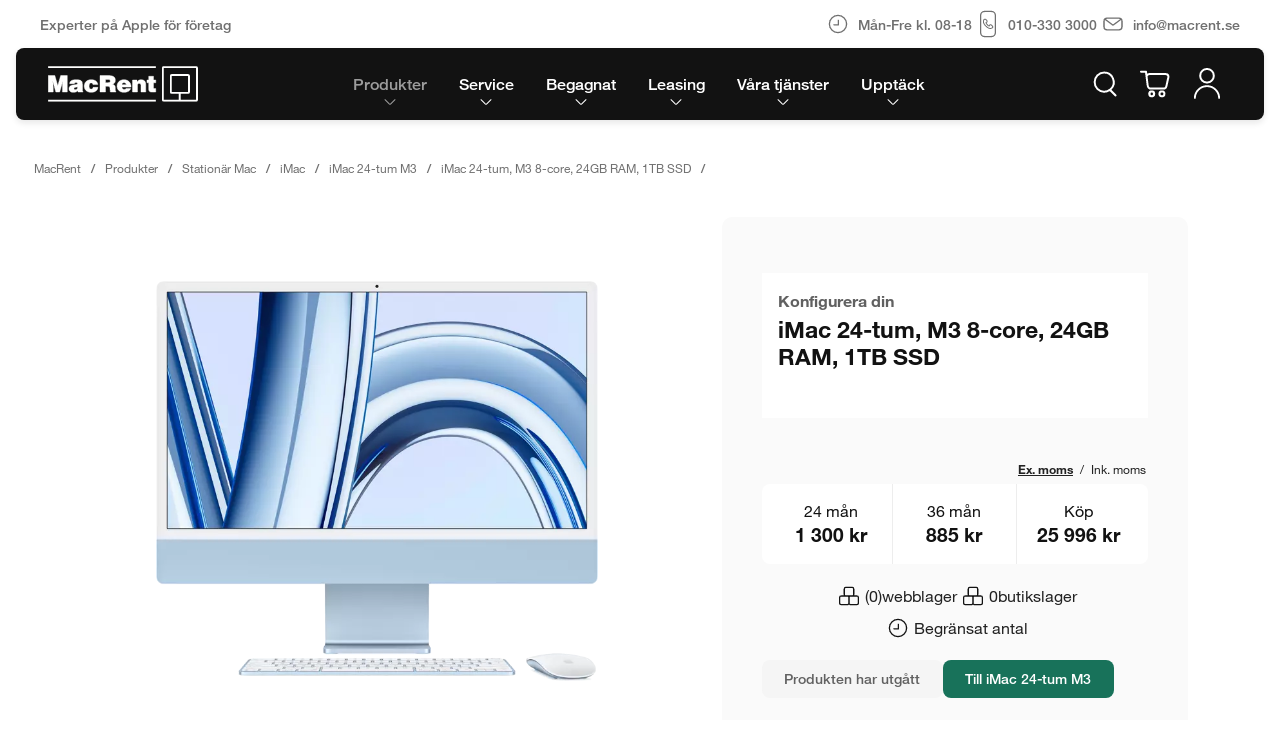

--- FILE ---
content_type: text/html;charset=utf-8
request_url: https://www.macrent.se/produkter/stationar-mac/imac/imac-24-tum-m3/imac-24-tum-m3-8-core-grafik-10-core-24gb-ram-1tb-ssd-bla-mr13224/
body_size: 61987
content:
<!doctype html>
<!--[if lt IE 7]>
<html class="no-js ie6 oldie" lang="sv"> <![endif]-->
<!--[if IE 7]>
<html class="no-js ie7 oldie" lang="sv"> <![endif]-->
<!--[if IE 8]>
<html class="no-js ie8 oldie" lang="sv"> <![endif]-->
<!--[if IE 9]>
<html class="no-js ie9 oldie" lang="sv"> <![endif]-->
<!--[if gt IE 9]><!-->
<html class="no-js" lang="sv"> <!--<![endif]-->
<head>
        <meta charset="utf-8">
    <meta http-equiv="X-UA-Compatible" content="IE=edge,chrome=1"><script type="text/javascript">(window.NREUM||(NREUM={})).init={privacy:{cookies_enabled:true},ajax:{deny_list:["bam.nr-data.net"]},feature_flags:["soft_nav"],distributed_tracing:{enabled:true}};(window.NREUM||(NREUM={})).loader_config={agentID:"1588656381",accountID:"99483",trustKey:"99483",xpid:"XQ8DWVVACQcBXFVQAQgDUA==",licenseKey:"6ab7ac4be9",applicationID:"1418426946",browserID:"1588656381"};;/*! For license information please see nr-loader-spa-1.308.0.min.js.LICENSE.txt */
(()=>{var e,t,r={384:(e,t,r)=>{"use strict";r.d(t,{NT:()=>a,US:()=>u,Zm:()=>o,bQ:()=>d,dV:()=>c,pV:()=>l});var n=r(6154),i=r(1863),s=r(1910);const a={beacon:"bam.nr-data.net",errorBeacon:"bam.nr-data.net"};function o(){return n.gm.NREUM||(n.gm.NREUM={}),void 0===n.gm.newrelic&&(n.gm.newrelic=n.gm.NREUM),n.gm.NREUM}function c(){let e=o();return e.o||(e.o={ST:n.gm.setTimeout,SI:n.gm.setImmediate||n.gm.setInterval,CT:n.gm.clearTimeout,XHR:n.gm.XMLHttpRequest,REQ:n.gm.Request,EV:n.gm.Event,PR:n.gm.Promise,MO:n.gm.MutationObserver,FETCH:n.gm.fetch,WS:n.gm.WebSocket},(0,s.i)(...Object.values(e.o))),e}function d(e,t){let r=o();r.initializedAgents??={},t.initializedAt={ms:(0,i.t)(),date:new Date},r.initializedAgents[e]=t}function u(e,t){o()[e]=t}function l(){return function(){let e=o();const t=e.info||{};e.info={beacon:a.beacon,errorBeacon:a.errorBeacon,...t}}(),function(){let e=o();const t=e.init||{};e.init={...t}}(),c(),function(){let e=o();const t=e.loader_config||{};e.loader_config={...t}}(),o()}},782:(e,t,r)=>{"use strict";r.d(t,{T:()=>n});const n=r(860).K7.pageViewTiming},860:(e,t,r)=>{"use strict";r.d(t,{$J:()=>u,K7:()=>c,P3:()=>d,XX:()=>i,Yy:()=>o,df:()=>s,qY:()=>n,v4:()=>a});const n="events",i="jserrors",s="browser/blobs",a="rum",o="browser/logs",c={ajax:"ajax",genericEvents:"generic_events",jserrors:i,logging:"logging",metrics:"metrics",pageAction:"page_action",pageViewEvent:"page_view_event",pageViewTiming:"page_view_timing",sessionReplay:"session_replay",sessionTrace:"session_trace",softNav:"soft_navigations",spa:"spa"},d={[c.pageViewEvent]:1,[c.pageViewTiming]:2,[c.metrics]:3,[c.jserrors]:4,[c.spa]:5,[c.ajax]:6,[c.sessionTrace]:7,[c.softNav]:8,[c.sessionReplay]:9,[c.logging]:10,[c.genericEvents]:11},u={[c.pageViewEvent]:a,[c.pageViewTiming]:n,[c.ajax]:n,[c.spa]:n,[c.softNav]:n,[c.metrics]:i,[c.jserrors]:i,[c.sessionTrace]:s,[c.sessionReplay]:s,[c.logging]:o,[c.genericEvents]:"ins"}},944:(e,t,r)=>{"use strict";r.d(t,{R:()=>i});var n=r(3241);function i(e,t){"function"==typeof console.debug&&(console.debug("New Relic Warning: https://github.com/newrelic/newrelic-browser-agent/blob/main/docs/warning-codes.md#".concat(e),t),(0,n.W)({agentIdentifier:null,drained:null,type:"data",name:"warn",feature:"warn",data:{code:e,secondary:t}}))}},993:(e,t,r)=>{"use strict";r.d(t,{A$:()=>s,ET:()=>a,TZ:()=>o,p_:()=>i});var n=r(860);const i={ERROR:"ERROR",WARN:"WARN",INFO:"INFO",DEBUG:"DEBUG",TRACE:"TRACE"},s={OFF:0,ERROR:1,WARN:2,INFO:3,DEBUG:4,TRACE:5},a="log",o=n.K7.logging},1541:(e,t,r)=>{"use strict";r.d(t,{U:()=>i,f:()=>n});const n={MFE:"MFE",BA:"BA"};function i(e,t){if(2!==t?.harvestEndpointVersion)return{};const r=t.agentRef.runtime.appMetadata.agents[0].entityGuid;return e?{"source.id":e.id,"source.name":e.name,"source.type":e.type,"parent.id":e.parent?.id||r,"parent.type":e.parent?.type||n.BA}:{"entity.guid":r,appId:t.agentRef.info.applicationID}}},1687:(e,t,r)=>{"use strict";r.d(t,{Ak:()=>d,Ze:()=>h,x3:()=>u});var n=r(3241),i=r(7836),s=r(3606),a=r(860),o=r(2646);const c={};function d(e,t){const r={staged:!1,priority:a.P3[t]||0};l(e),c[e].get(t)||c[e].set(t,r)}function u(e,t){e&&c[e]&&(c[e].get(t)&&c[e].delete(t),p(e,t,!1),c[e].size&&f(e))}function l(e){if(!e)throw new Error("agentIdentifier required");c[e]||(c[e]=new Map)}function h(e="",t="feature",r=!1){if(l(e),!e||!c[e].get(t)||r)return p(e,t);c[e].get(t).staged=!0,f(e)}function f(e){const t=Array.from(c[e]);t.every(([e,t])=>t.staged)&&(t.sort((e,t)=>e[1].priority-t[1].priority),t.forEach(([t])=>{c[e].delete(t),p(e,t)}))}function p(e,t,r=!0){const a=e?i.ee.get(e):i.ee,c=s.i.handlers;if(!a.aborted&&a.backlog&&c){if((0,n.W)({agentIdentifier:e,type:"lifecycle",name:"drain",feature:t}),r){const e=a.backlog[t],r=c[t];if(r){for(let t=0;e&&t<e.length;++t)g(e[t],r);Object.entries(r).forEach(([e,t])=>{Object.values(t||{}).forEach(t=>{t[0]?.on&&t[0]?.context()instanceof o.y&&t[0].on(e,t[1])})})}}a.isolatedBacklog||delete c[t],a.backlog[t]=null,a.emit("drain-"+t,[])}}function g(e,t){var r=e[1];Object.values(t[r]||{}).forEach(t=>{var r=e[0];if(t[0]===r){var n=t[1],i=e[3],s=e[2];n.apply(i,s)}})}},1738:(e,t,r)=>{"use strict";r.d(t,{U:()=>f,Y:()=>h});var n=r(3241),i=r(9908),s=r(1863),a=r(944),o=r(5701),c=r(3969),d=r(8362),u=r(860),l=r(4261);function h(e,t,r,s){const h=s||r;!h||h[e]&&h[e]!==d.d.prototype[e]||(h[e]=function(){(0,i.p)(c.xV,["API/"+e+"/called"],void 0,u.K7.metrics,r.ee),(0,n.W)({agentIdentifier:r.agentIdentifier,drained:!!o.B?.[r.agentIdentifier],type:"data",name:"api",feature:l.Pl+e,data:{}});try{return t.apply(this,arguments)}catch(e){(0,a.R)(23,e)}})}function f(e,t,r,n,a){const o=e.info;null===r?delete o.jsAttributes[t]:o.jsAttributes[t]=r,(a||null===r)&&(0,i.p)(l.Pl+n,[(0,s.t)(),t,r],void 0,"session",e.ee)}},1741:(e,t,r)=>{"use strict";r.d(t,{W:()=>s});var n=r(944),i=r(4261);class s{#e(e,...t){if(this[e]!==s.prototype[e])return this[e](...t);(0,n.R)(35,e)}addPageAction(e,t){return this.#e(i.hG,e,t)}register(e){return this.#e(i.eY,e)}recordCustomEvent(e,t){return this.#e(i.fF,e,t)}setPageViewName(e,t){return this.#e(i.Fw,e,t)}setCustomAttribute(e,t,r){return this.#e(i.cD,e,t,r)}noticeError(e,t){return this.#e(i.o5,e,t)}setUserId(e,t=!1){return this.#e(i.Dl,e,t)}setApplicationVersion(e){return this.#e(i.nb,e)}setErrorHandler(e){return this.#e(i.bt,e)}addRelease(e,t){return this.#e(i.k6,e,t)}log(e,t){return this.#e(i.$9,e,t)}start(){return this.#e(i.d3)}finished(e){return this.#e(i.BL,e)}recordReplay(){return this.#e(i.CH)}pauseReplay(){return this.#e(i.Tb)}addToTrace(e){return this.#e(i.U2,e)}setCurrentRouteName(e){return this.#e(i.PA,e)}interaction(e){return this.#e(i.dT,e)}wrapLogger(e,t,r){return this.#e(i.Wb,e,t,r)}measure(e,t){return this.#e(i.V1,e,t)}consent(e){return this.#e(i.Pv,e)}}},1863:(e,t,r)=>{"use strict";function n(){return Math.floor(performance.now())}r.d(t,{t:()=>n})},1910:(e,t,r)=>{"use strict";r.d(t,{i:()=>s});var n=r(944);const i=new Map;function s(...e){return e.every(e=>{if(i.has(e))return i.get(e);const t="function"==typeof e?e.toString():"",r=t.includes("[native code]"),s=t.includes("nrWrapper");return r||s||(0,n.R)(64,e?.name||t),i.set(e,r),r})}},2555:(e,t,r)=>{"use strict";r.d(t,{D:()=>o,f:()=>a});var n=r(384),i=r(8122);const s={beacon:n.NT.beacon,errorBeacon:n.NT.errorBeacon,licenseKey:void 0,applicationID:void 0,sa:void 0,queueTime:void 0,applicationTime:void 0,ttGuid:void 0,user:void 0,account:void 0,product:void 0,extra:void 0,jsAttributes:{},userAttributes:void 0,atts:void 0,transactionName:void 0,tNamePlain:void 0};function a(e){try{return!!e.licenseKey&&!!e.errorBeacon&&!!e.applicationID}catch(e){return!1}}const o=e=>(0,i.a)(e,s)},2614:(e,t,r)=>{"use strict";r.d(t,{BB:()=>a,H3:()=>n,g:()=>d,iL:()=>c,tS:()=>o,uh:()=>i,wk:()=>s});const n="NRBA",i="SESSION",s=144e5,a=18e5,o={STARTED:"session-started",PAUSE:"session-pause",RESET:"session-reset",RESUME:"session-resume",UPDATE:"session-update"},c={SAME_TAB:"same-tab",CROSS_TAB:"cross-tab"},d={OFF:0,FULL:1,ERROR:2}},2646:(e,t,r)=>{"use strict";r.d(t,{y:()=>n});class n{constructor(e){this.contextId=e}}},2843:(e,t,r)=>{"use strict";r.d(t,{G:()=>s,u:()=>i});var n=r(3878);function i(e,t=!1,r,i){(0,n.DD)("visibilitychange",function(){if(t)return void("hidden"===document.visibilityState&&e());e(document.visibilityState)},r,i)}function s(e,t,r){(0,n.sp)("pagehide",e,t,r)}},3241:(e,t,r)=>{"use strict";r.d(t,{W:()=>s});var n=r(6154);const i="newrelic";function s(e={}){try{n.gm.dispatchEvent(new CustomEvent(i,{detail:e}))}catch(e){}}},3304:(e,t,r)=>{"use strict";r.d(t,{A:()=>s});var n=r(7836);const i=()=>{const e=new WeakSet;return(t,r)=>{if("object"==typeof r&&null!==r){if(e.has(r))return;e.add(r)}return r}};function s(e){try{return JSON.stringify(e,i())??""}catch(e){try{n.ee.emit("internal-error",[e])}catch(e){}return""}}},3333:(e,t,r)=>{"use strict";r.d(t,{$v:()=>u,TZ:()=>n,Xh:()=>c,Zp:()=>i,kd:()=>d,mq:()=>o,nf:()=>a,qN:()=>s});const n=r(860).K7.genericEvents,i=["auxclick","click","copy","keydown","paste","scrollend"],s=["focus","blur"],a=4,o=1e3,c=2e3,d=["PageAction","UserAction","BrowserPerformance"],u={RESOURCES:"experimental.resources",REGISTER:"register"}},3434:(e,t,r)=>{"use strict";r.d(t,{Jt:()=>s,YM:()=>d});var n=r(7836),i=r(5607);const s="nr@original:".concat(i.W),a=50;var o=Object.prototype.hasOwnProperty,c=!1;function d(e,t){return e||(e=n.ee),r.inPlace=function(e,t,n,i,s){n||(n="");const a="-"===n.charAt(0);for(let o=0;o<t.length;o++){const c=t[o],d=e[c];l(d)||(e[c]=r(d,a?c+n:n,i,c,s))}},r.flag=s,r;function r(t,r,n,c,d){return l(t)?t:(r||(r=""),nrWrapper[s]=t,function(e,t,r){if(Object.defineProperty&&Object.keys)try{return Object.keys(e).forEach(function(r){Object.defineProperty(t,r,{get:function(){return e[r]},set:function(t){return e[r]=t,t}})}),t}catch(e){u([e],r)}for(var n in e)o.call(e,n)&&(t[n]=e[n])}(t,nrWrapper,e),nrWrapper);function nrWrapper(){var s,o,l,h;let f;try{o=this,s=[...arguments],l="function"==typeof n?n(s,o):n||{}}catch(t){u([t,"",[s,o,c],l],e)}i(r+"start",[s,o,c],l,d);const p=performance.now();let g;try{return h=t.apply(o,s),g=performance.now(),h}catch(e){throw g=performance.now(),i(r+"err",[s,o,e],l,d),f=e,f}finally{const e=g-p,t={start:p,end:g,duration:e,isLongTask:e>=a,methodName:c,thrownError:f};t.isLongTask&&i("long-task",[t,o],l,d),i(r+"end",[s,o,h],l,d)}}}function i(r,n,i,s){if(!c||t){var a=c;c=!0;try{e.emit(r,n,i,t,s)}catch(t){u([t,r,n,i],e)}c=a}}}function u(e,t){t||(t=n.ee);try{t.emit("internal-error",e)}catch(e){}}function l(e){return!(e&&"function"==typeof e&&e.apply&&!e[s])}},3606:(e,t,r)=>{"use strict";r.d(t,{i:()=>s});var n=r(9908);s.on=a;var i=s.handlers={};function s(e,t,r,s){a(s||n.d,i,e,t,r)}function a(e,t,r,i,s){s||(s="feature"),e||(e=n.d);var a=t[s]=t[s]||{};(a[r]=a[r]||[]).push([e,i])}},3738:(e,t,r)=>{"use strict";r.d(t,{He:()=>i,Kp:()=>o,Lc:()=>d,Rz:()=>u,TZ:()=>n,bD:()=>s,d3:()=>a,jx:()=>l,sl:()=>h,uP:()=>c});const n=r(860).K7.sessionTrace,i="bstResource",s="resource",a="-start",o="-end",c="fn"+a,d="fn"+o,u="pushState",l=1e3,h=3e4},3785:(e,t,r)=>{"use strict";r.d(t,{R:()=>c,b:()=>d});var n=r(9908),i=r(1863),s=r(860),a=r(3969),o=r(993);function c(e,t,r={},c=o.p_.INFO,d=!0,u,l=(0,i.t)()){(0,n.p)(a.xV,["API/logging/".concat(c.toLowerCase(),"/called")],void 0,s.K7.metrics,e),(0,n.p)(o.ET,[l,t,r,c,d,u],void 0,s.K7.logging,e)}function d(e){return"string"==typeof e&&Object.values(o.p_).some(t=>t===e.toUpperCase().trim())}},3878:(e,t,r)=>{"use strict";function n(e,t){return{capture:e,passive:!1,signal:t}}function i(e,t,r=!1,i){window.addEventListener(e,t,n(r,i))}function s(e,t,r=!1,i){document.addEventListener(e,t,n(r,i))}r.d(t,{DD:()=>s,jT:()=>n,sp:()=>i})},3962:(e,t,r)=>{"use strict";r.d(t,{AM:()=>a,O2:()=>l,OV:()=>s,Qu:()=>h,TZ:()=>c,ih:()=>f,pP:()=>o,t1:()=>u,tC:()=>i,wD:()=>d});var n=r(860);const i=["click","keydown","submit"],s="popstate",a="api",o="initialPageLoad",c=n.K7.softNav,d=5e3,u=500,l={INITIAL_PAGE_LOAD:"",ROUTE_CHANGE:1,UNSPECIFIED:2},h={INTERACTION:1,AJAX:2,CUSTOM_END:3,CUSTOM_TRACER:4},f={IP:"in progress",PF:"pending finish",FIN:"finished",CAN:"cancelled"}},3969:(e,t,r)=>{"use strict";r.d(t,{TZ:()=>n,XG:()=>o,rs:()=>i,xV:()=>a,z_:()=>s});const n=r(860).K7.metrics,i="sm",s="cm",a="storeSupportabilityMetrics",o="storeEventMetrics"},4234:(e,t,r)=>{"use strict";r.d(t,{W:()=>s});var n=r(7836),i=r(1687);class s{constructor(e,t){this.agentIdentifier=e,this.ee=n.ee.get(e),this.featureName=t,this.blocked=!1}deregisterDrain(){(0,i.x3)(this.agentIdentifier,this.featureName)}}},4261:(e,t,r)=>{"use strict";r.d(t,{$9:()=>u,BL:()=>c,CH:()=>p,Dl:()=>R,Fw:()=>w,PA:()=>v,Pl:()=>n,Pv:()=>A,Tb:()=>h,U2:()=>a,V1:()=>E,Wb:()=>T,bt:()=>y,cD:()=>b,d3:()=>x,dT:()=>d,eY:()=>g,fF:()=>f,hG:()=>s,hw:()=>i,k6:()=>o,nb:()=>m,o5:()=>l});const n="api-",i=n+"ixn-",s="addPageAction",a="addToTrace",o="addRelease",c="finished",d="interaction",u="log",l="noticeError",h="pauseReplay",f="recordCustomEvent",p="recordReplay",g="register",m="setApplicationVersion",v="setCurrentRouteName",b="setCustomAttribute",y="setErrorHandler",w="setPageViewName",R="setUserId",x="start",T="wrapLogger",E="measure",A="consent"},5205:(e,t,r)=>{"use strict";r.d(t,{j:()=>S});var n=r(384),i=r(1741);var s=r(2555),a=r(3333);const o=e=>{if(!e||"string"!=typeof e)return!1;try{document.createDocumentFragment().querySelector(e)}catch{return!1}return!0};var c=r(2614),d=r(944),u=r(8122);const l="[data-nr-mask]",h=e=>(0,u.a)(e,(()=>{const e={feature_flags:[],experimental:{allow_registered_children:!1,resources:!1},mask_selector:"*",block_selector:"[data-nr-block]",mask_input_options:{color:!1,date:!1,"datetime-local":!1,email:!1,month:!1,number:!1,range:!1,search:!1,tel:!1,text:!1,time:!1,url:!1,week:!1,textarea:!1,select:!1,password:!0}};return{ajax:{deny_list:void 0,block_internal:!0,enabled:!0,autoStart:!0},api:{get allow_registered_children(){return e.feature_flags.includes(a.$v.REGISTER)||e.experimental.allow_registered_children},set allow_registered_children(t){e.experimental.allow_registered_children=t},duplicate_registered_data:!1},browser_consent_mode:{enabled:!1},distributed_tracing:{enabled:void 0,exclude_newrelic_header:void 0,cors_use_newrelic_header:void 0,cors_use_tracecontext_headers:void 0,allowed_origins:void 0},get feature_flags(){return e.feature_flags},set feature_flags(t){e.feature_flags=t},generic_events:{enabled:!0,autoStart:!0},harvest:{interval:30},jserrors:{enabled:!0,autoStart:!0},logging:{enabled:!0,autoStart:!0},metrics:{enabled:!0,autoStart:!0},obfuscate:void 0,page_action:{enabled:!0},page_view_event:{enabled:!0,autoStart:!0},page_view_timing:{enabled:!0,autoStart:!0},performance:{capture_marks:!1,capture_measures:!1,capture_detail:!0,resources:{get enabled(){return e.feature_flags.includes(a.$v.RESOURCES)||e.experimental.resources},set enabled(t){e.experimental.resources=t},asset_types:[],first_party_domains:[],ignore_newrelic:!0}},privacy:{cookies_enabled:!0},proxy:{assets:void 0,beacon:void 0},session:{expiresMs:c.wk,inactiveMs:c.BB},session_replay:{autoStart:!0,enabled:!1,preload:!1,sampling_rate:10,error_sampling_rate:100,collect_fonts:!1,inline_images:!1,fix_stylesheets:!0,mask_all_inputs:!0,get mask_text_selector(){return e.mask_selector},set mask_text_selector(t){o(t)?e.mask_selector="".concat(t,",").concat(l):""===t||null===t?e.mask_selector=l:(0,d.R)(5,t)},get block_class(){return"nr-block"},get ignore_class(){return"nr-ignore"},get mask_text_class(){return"nr-mask"},get block_selector(){return e.block_selector},set block_selector(t){o(t)?e.block_selector+=",".concat(t):""!==t&&(0,d.R)(6,t)},get mask_input_options(){return e.mask_input_options},set mask_input_options(t){t&&"object"==typeof t?e.mask_input_options={...t,password:!0}:(0,d.R)(7,t)}},session_trace:{enabled:!0,autoStart:!0},soft_navigations:{enabled:!0,autoStart:!0},spa:{enabled:!0,autoStart:!0},ssl:void 0,user_actions:{enabled:!0,elementAttributes:["id","className","tagName","type"]}}})());var f=r(6154),p=r(9324);let g=0;const m={buildEnv:p.F3,distMethod:p.Xs,version:p.xv,originTime:f.WN},v={consented:!1},b={appMetadata:{},get consented(){return this.session?.state?.consent||v.consented},set consented(e){v.consented=e},customTransaction:void 0,denyList:void 0,disabled:!1,harvester:void 0,isolatedBacklog:!1,isRecording:!1,loaderType:void 0,maxBytes:3e4,obfuscator:void 0,onerror:void 0,ptid:void 0,releaseIds:{},session:void 0,timeKeeper:void 0,registeredEntities:[],jsAttributesMetadata:{bytes:0},get harvestCount(){return++g}},y=e=>{const t=(0,u.a)(e,b),r=Object.keys(m).reduce((e,t)=>(e[t]={value:m[t],writable:!1,configurable:!0,enumerable:!0},e),{});return Object.defineProperties(t,r)};var w=r(5701);const R=e=>{const t=e.startsWith("http");e+="/",r.p=t?e:"https://"+e};var x=r(7836),T=r(3241);const E={accountID:void 0,trustKey:void 0,agentID:void 0,licenseKey:void 0,applicationID:void 0,xpid:void 0},A=e=>(0,u.a)(e,E),_=new Set;function S(e,t={},r,a){let{init:o,info:c,loader_config:d,runtime:u={},exposed:l=!0}=t;if(!c){const e=(0,n.pV)();o=e.init,c=e.info,d=e.loader_config}e.init=h(o||{}),e.loader_config=A(d||{}),c.jsAttributes??={},f.bv&&(c.jsAttributes.isWorker=!0),e.info=(0,s.D)(c);const p=e.init,g=[c.beacon,c.errorBeacon];_.has(e.agentIdentifier)||(p.proxy.assets&&(R(p.proxy.assets),g.push(p.proxy.assets)),p.proxy.beacon&&g.push(p.proxy.beacon),e.beacons=[...g],function(e){const t=(0,n.pV)();Object.getOwnPropertyNames(i.W.prototype).forEach(r=>{const n=i.W.prototype[r];if("function"!=typeof n||"constructor"===n)return;let s=t[r];e[r]&&!1!==e.exposed&&"micro-agent"!==e.runtime?.loaderType&&(t[r]=(...t)=>{const n=e[r](...t);return s?s(...t):n})})}(e),(0,n.US)("activatedFeatures",w.B)),u.denyList=[...p.ajax.deny_list||[],...p.ajax.block_internal?g:[]],u.ptid=e.agentIdentifier,u.loaderType=r,e.runtime=y(u),_.has(e.agentIdentifier)||(e.ee=x.ee.get(e.agentIdentifier),e.exposed=l,(0,T.W)({agentIdentifier:e.agentIdentifier,drained:!!w.B?.[e.agentIdentifier],type:"lifecycle",name:"initialize",feature:void 0,data:e.config})),_.add(e.agentIdentifier)}},5270:(e,t,r)=>{"use strict";r.d(t,{Aw:()=>a,SR:()=>s,rF:()=>o});var n=r(384),i=r(7767);function s(e){return!!(0,n.dV)().o.MO&&(0,i.V)(e)&&!0===e?.session_trace.enabled}function a(e){return!0===e?.session_replay.preload&&s(e)}function o(e,t){try{if("string"==typeof t?.type){if("password"===t.type.toLowerCase())return"*".repeat(e?.length||0);if(void 0!==t?.dataset?.nrUnmask||t?.classList?.contains("nr-unmask"))return e}}catch(e){}return"string"==typeof e?e.replace(/[\S]/g,"*"):"*".repeat(e?.length||0)}},5289:(e,t,r)=>{"use strict";r.d(t,{GG:()=>a,Qr:()=>c,sB:()=>o});var n=r(3878),i=r(6389);function s(){return"undefined"==typeof document||"complete"===document.readyState}function a(e,t){if(s())return e();const r=(0,i.J)(e),a=setInterval(()=>{s()&&(clearInterval(a),r())},500);(0,n.sp)("load",r,t)}function o(e){if(s())return e();(0,n.DD)("DOMContentLoaded",e)}function c(e){if(s())return e();(0,n.sp)("popstate",e)}},5607:(e,t,r)=>{"use strict";r.d(t,{W:()=>n});const n=(0,r(9566).bz)()},5701:(e,t,r)=>{"use strict";r.d(t,{B:()=>s,t:()=>a});var n=r(3241);const i=new Set,s={};function a(e,t){const r=t.agentIdentifier;s[r]??={},e&&"object"==typeof e&&(i.has(r)||(t.ee.emit("rumresp",[e]),s[r]=e,i.add(r),(0,n.W)({agentIdentifier:r,loaded:!0,drained:!0,type:"lifecycle",name:"load",feature:void 0,data:e})))}},6154:(e,t,r)=>{"use strict";r.d(t,{OF:()=>d,RI:()=>i,WN:()=>h,bv:()=>s,eN:()=>f,gm:()=>a,lR:()=>l,m:()=>c,mw:()=>o,sb:()=>u});var n=r(1863);const i="undefined"!=typeof window&&!!window.document,s="undefined"!=typeof WorkerGlobalScope&&("undefined"!=typeof self&&self instanceof WorkerGlobalScope&&self.navigator instanceof WorkerNavigator||"undefined"!=typeof globalThis&&globalThis instanceof WorkerGlobalScope&&globalThis.navigator instanceof WorkerNavigator),a=i?window:"undefined"!=typeof WorkerGlobalScope&&("undefined"!=typeof self&&self instanceof WorkerGlobalScope&&self||"undefined"!=typeof globalThis&&globalThis instanceof WorkerGlobalScope&&globalThis),o=Boolean("hidden"===a?.document?.visibilityState),c=""+a?.location,d=/iPad|iPhone|iPod/.test(a.navigator?.userAgent),u=d&&"undefined"==typeof SharedWorker,l=(()=>{const e=a.navigator?.userAgent?.match(/Firefox[/\s](\d+\.\d+)/);return Array.isArray(e)&&e.length>=2?+e[1]:0})(),h=Date.now()-(0,n.t)(),f=()=>"undefined"!=typeof PerformanceNavigationTiming&&a?.performance?.getEntriesByType("navigation")?.[0]?.responseStart},6344:(e,t,r)=>{"use strict";r.d(t,{BB:()=>u,Qb:()=>l,TZ:()=>i,Ug:()=>a,Vh:()=>s,_s:()=>o,bc:()=>d,yP:()=>c});var n=r(2614);const i=r(860).K7.sessionReplay,s="errorDuringReplay",a=.12,o={DomContentLoaded:0,Load:1,FullSnapshot:2,IncrementalSnapshot:3,Meta:4,Custom:5},c={[n.g.ERROR]:15e3,[n.g.FULL]:3e5,[n.g.OFF]:0},d={RESET:{message:"Session was reset",sm:"Reset"},IMPORT:{message:"Recorder failed to import",sm:"Import"},TOO_MANY:{message:"429: Too Many Requests",sm:"Too-Many"},TOO_BIG:{message:"Payload was too large",sm:"Too-Big"},CROSS_TAB:{message:"Session Entity was set to OFF on another tab",sm:"Cross-Tab"},ENTITLEMENTS:{message:"Session Replay is not allowed and will not be started",sm:"Entitlement"}},u=5e3,l={API:"api",RESUME:"resume",SWITCH_TO_FULL:"switchToFull",INITIALIZE:"initialize",PRELOAD:"preload"}},6389:(e,t,r)=>{"use strict";function n(e,t=500,r={}){const n=r?.leading||!1;let i;return(...r)=>{n&&void 0===i&&(e.apply(this,r),i=setTimeout(()=>{i=clearTimeout(i)},t)),n||(clearTimeout(i),i=setTimeout(()=>{e.apply(this,r)},t))}}function i(e){let t=!1;return(...r)=>{t||(t=!0,e.apply(this,r))}}r.d(t,{J:()=>i,s:()=>n})},6630:(e,t,r)=>{"use strict";r.d(t,{T:()=>n});const n=r(860).K7.pageViewEvent},6774:(e,t,r)=>{"use strict";r.d(t,{T:()=>n});const n=r(860).K7.jserrors},7295:(e,t,r)=>{"use strict";r.d(t,{Xv:()=>a,gX:()=>i,iW:()=>s});var n=[];function i(e){if(!e||s(e))return!1;if(0===n.length)return!0;if("*"===n[0].hostname)return!1;for(var t=0;t<n.length;t++){var r=n[t];if(r.hostname.test(e.hostname)&&r.pathname.test(e.pathname))return!1}return!0}function s(e){return void 0===e.hostname}function a(e){if(n=[],e&&e.length)for(var t=0;t<e.length;t++){let r=e[t];if(!r)continue;if("*"===r)return void(n=[{hostname:"*"}]);0===r.indexOf("http://")?r=r.substring(7):0===r.indexOf("https://")&&(r=r.substring(8));const i=r.indexOf("/");let s,a;i>0?(s=r.substring(0,i),a=r.substring(i)):(s=r,a="*");let[c]=s.split(":");n.push({hostname:o(c),pathname:o(a,!0)})}}function o(e,t=!1){const r=e.replace(/[.+?^${}()|[\]\\]/g,e=>"\\"+e).replace(/\*/g,".*?");return new RegExp((t?"^":"")+r+"$")}},7485:(e,t,r)=>{"use strict";r.d(t,{D:()=>i});var n=r(6154);function i(e){if(0===(e||"").indexOf("data:"))return{protocol:"data"};try{const t=new URL(e,location.href),r={port:t.port,hostname:t.hostname,pathname:t.pathname,search:t.search,protocol:t.protocol.slice(0,t.protocol.indexOf(":")),sameOrigin:t.protocol===n.gm?.location?.protocol&&t.host===n.gm?.location?.host};return r.port&&""!==r.port||("http:"===t.protocol&&(r.port="80"),"https:"===t.protocol&&(r.port="443")),r.pathname&&""!==r.pathname?r.pathname.startsWith("/")||(r.pathname="/".concat(r.pathname)):r.pathname="/",r}catch(e){return{}}}},7699:(e,t,r)=>{"use strict";r.d(t,{It:()=>s,KC:()=>o,No:()=>i,qh:()=>a});var n=r(860);const i=16e3,s=1e6,a="SESSION_ERROR",o={[n.K7.logging]:!0,[n.K7.genericEvents]:!1,[n.K7.jserrors]:!1,[n.K7.ajax]:!1}},7767:(e,t,r)=>{"use strict";r.d(t,{V:()=>i});var n=r(6154);const i=e=>n.RI&&!0===e?.privacy.cookies_enabled},7836:(e,t,r)=>{"use strict";r.d(t,{P:()=>o,ee:()=>c});var n=r(384),i=r(8990),s=r(2646),a=r(5607);const o="nr@context:".concat(a.W),c=function e(t,r){var n={},a={},u={},l=!1;try{l=16===r.length&&d.initializedAgents?.[r]?.runtime.isolatedBacklog}catch(e){}var h={on:p,addEventListener:p,removeEventListener:function(e,t){var r=n[e];if(!r)return;for(var i=0;i<r.length;i++)r[i]===t&&r.splice(i,1)},emit:function(e,r,n,i,s){!1!==s&&(s=!0);if(c.aborted&&!i)return;t&&s&&t.emit(e,r,n);var o=f(n);g(e).forEach(e=>{e.apply(o,r)});var d=v()[a[e]];d&&d.push([h,e,r,o]);return o},get:m,listeners:g,context:f,buffer:function(e,t){const r=v();if(t=t||"feature",h.aborted)return;Object.entries(e||{}).forEach(([e,n])=>{a[n]=t,t in r||(r[t]=[])})},abort:function(){h._aborted=!0,Object.keys(h.backlog).forEach(e=>{delete h.backlog[e]})},isBuffering:function(e){return!!v()[a[e]]},debugId:r,backlog:l?{}:t&&"object"==typeof t.backlog?t.backlog:{},isolatedBacklog:l};return Object.defineProperty(h,"aborted",{get:()=>{let e=h._aborted||!1;return e||(t&&(e=t.aborted),e)}}),h;function f(e){return e&&e instanceof s.y?e:e?(0,i.I)(e,o,()=>new s.y(o)):new s.y(o)}function p(e,t){n[e]=g(e).concat(t)}function g(e){return n[e]||[]}function m(t){return u[t]=u[t]||e(h,t)}function v(){return h.backlog}}(void 0,"globalEE"),d=(0,n.Zm)();d.ee||(d.ee=c)},8122:(e,t,r)=>{"use strict";r.d(t,{a:()=>i});var n=r(944);function i(e,t){try{if(!e||"object"!=typeof e)return(0,n.R)(3);if(!t||"object"!=typeof t)return(0,n.R)(4);const r=Object.create(Object.getPrototypeOf(t),Object.getOwnPropertyDescriptors(t)),s=0===Object.keys(r).length?e:r;for(let a in s)if(void 0!==e[a])try{if(null===e[a]){r[a]=null;continue}Array.isArray(e[a])&&Array.isArray(t[a])?r[a]=Array.from(new Set([...e[a],...t[a]])):"object"==typeof e[a]&&"object"==typeof t[a]?r[a]=i(e[a],t[a]):r[a]=e[a]}catch(e){r[a]||(0,n.R)(1,e)}return r}catch(e){(0,n.R)(2,e)}}},8139:(e,t,r)=>{"use strict";r.d(t,{u:()=>h});var n=r(7836),i=r(3434),s=r(8990),a=r(6154);const o={},c=a.gm.XMLHttpRequest,d="addEventListener",u="removeEventListener",l="nr@wrapped:".concat(n.P);function h(e){var t=function(e){return(e||n.ee).get("events")}(e);if(o[t.debugId]++)return t;o[t.debugId]=1;var r=(0,i.YM)(t,!0);function h(e){r.inPlace(e,[d,u],"-",p)}function p(e,t){return e[1]}return"getPrototypeOf"in Object&&(a.RI&&f(document,h),c&&f(c.prototype,h),f(a.gm,h)),t.on(d+"-start",function(e,t){var n=e[1];if(null!==n&&("function"==typeof n||"object"==typeof n)&&"newrelic"!==e[0]){var i=(0,s.I)(n,l,function(){var e={object:function(){if("function"!=typeof n.handleEvent)return;return n.handleEvent.apply(n,arguments)},function:n}[typeof n];return e?r(e,"fn-",null,e.name||"anonymous"):n});this.wrapped=e[1]=i}}),t.on(u+"-start",function(e){e[1]=this.wrapped||e[1]}),t}function f(e,t,...r){let n=e;for(;"object"==typeof n&&!Object.prototype.hasOwnProperty.call(n,d);)n=Object.getPrototypeOf(n);n&&t(n,...r)}},8362:(e,t,r)=>{"use strict";r.d(t,{d:()=>s});var n=r(9566),i=r(1741);class s extends i.W{agentIdentifier=(0,n.LA)(16)}},8374:(e,t,r)=>{r.nc=(()=>{try{return document?.currentScript?.nonce}catch(e){}return""})()},8990:(e,t,r)=>{"use strict";r.d(t,{I:()=>i});var n=Object.prototype.hasOwnProperty;function i(e,t,r){if(n.call(e,t))return e[t];var i=r();if(Object.defineProperty&&Object.keys)try{return Object.defineProperty(e,t,{value:i,writable:!0,enumerable:!1}),i}catch(e){}return e[t]=i,i}},9119:(e,t,r)=>{"use strict";r.d(t,{L:()=>s});var n=/([^?#]*)[^#]*(#[^?]*|$).*/,i=/([^?#]*)().*/;function s(e,t){return e?e.replace(t?n:i,"$1$2"):e}},9300:(e,t,r)=>{"use strict";r.d(t,{T:()=>n});const n=r(860).K7.ajax},9324:(e,t,r)=>{"use strict";r.d(t,{AJ:()=>a,F3:()=>i,Xs:()=>s,Yq:()=>o,xv:()=>n});const n="1.308.0",i="PROD",s="CDN",a="@newrelic/rrweb",o="1.0.1"},9566:(e,t,r)=>{"use strict";r.d(t,{LA:()=>o,ZF:()=>c,bz:()=>a,el:()=>d});var n=r(6154);const i="xxxxxxxx-xxxx-4xxx-yxxx-xxxxxxxxxxxx";function s(e,t){return e?15&e[t]:16*Math.random()|0}function a(){const e=n.gm?.crypto||n.gm?.msCrypto;let t,r=0;return e&&e.getRandomValues&&(t=e.getRandomValues(new Uint8Array(30))),i.split("").map(e=>"x"===e?s(t,r++).toString(16):"y"===e?(3&s()|8).toString(16):e).join("")}function o(e){const t=n.gm?.crypto||n.gm?.msCrypto;let r,i=0;t&&t.getRandomValues&&(r=t.getRandomValues(new Uint8Array(e)));const a=[];for(var o=0;o<e;o++)a.push(s(r,i++).toString(16));return a.join("")}function c(){return o(16)}function d(){return o(32)}},9908:(e,t,r)=>{"use strict";r.d(t,{d:()=>n,p:()=>i});var n=r(7836).ee.get("handle");function i(e,t,r,i,s){s?(s.buffer([e],i),s.emit(e,t,r)):(n.buffer([e],i),n.emit(e,t,r))}}},n={};function i(e){var t=n[e];if(void 0!==t)return t.exports;var s=n[e]={exports:{}};return r[e](s,s.exports,i),s.exports}i.m=r,i.d=(e,t)=>{for(var r in t)i.o(t,r)&&!i.o(e,r)&&Object.defineProperty(e,r,{enumerable:!0,get:t[r]})},i.f={},i.e=e=>Promise.all(Object.keys(i.f).reduce((t,r)=>(i.f[r](e,t),t),[])),i.u=e=>({212:"nr-spa-compressor",249:"nr-spa-recorder",478:"nr-spa"}[e]+"-1.308.0.min.js"),i.o=(e,t)=>Object.prototype.hasOwnProperty.call(e,t),e={},t="NRBA-1.308.0.PROD:",i.l=(r,n,s,a)=>{if(e[r])e[r].push(n);else{var o,c;if(void 0!==s)for(var d=document.getElementsByTagName("script"),u=0;u<d.length;u++){var l=d[u];if(l.getAttribute("src")==r||l.getAttribute("data-webpack")==t+s){o=l;break}}if(!o){c=!0;var h={478:"sha512-RSfSVnmHk59T/uIPbdSE0LPeqcEdF4/+XhfJdBuccH5rYMOEZDhFdtnh6X6nJk7hGpzHd9Ujhsy7lZEz/ORYCQ==",249:"sha512-ehJXhmntm85NSqW4MkhfQqmeKFulra3klDyY0OPDUE+sQ3GokHlPh1pmAzuNy//3j4ac6lzIbmXLvGQBMYmrkg==",212:"sha512-B9h4CR46ndKRgMBcK+j67uSR2RCnJfGefU+A7FrgR/k42ovXy5x/MAVFiSvFxuVeEk/pNLgvYGMp1cBSK/G6Fg=="};(o=document.createElement("script")).charset="utf-8",i.nc&&o.setAttribute("nonce",i.nc),o.setAttribute("data-webpack",t+s),o.src=r,0!==o.src.indexOf(window.location.origin+"/")&&(o.crossOrigin="anonymous"),h[a]&&(o.integrity=h[a])}e[r]=[n];var f=(t,n)=>{o.onerror=o.onload=null,clearTimeout(p);var i=e[r];if(delete e[r],o.parentNode&&o.parentNode.removeChild(o),i&&i.forEach(e=>e(n)),t)return t(n)},p=setTimeout(f.bind(null,void 0,{type:"timeout",target:o}),12e4);o.onerror=f.bind(null,o.onerror),o.onload=f.bind(null,o.onload),c&&document.head.appendChild(o)}},i.r=e=>{"undefined"!=typeof Symbol&&Symbol.toStringTag&&Object.defineProperty(e,Symbol.toStringTag,{value:"Module"}),Object.defineProperty(e,"__esModule",{value:!0})},i.p="https://js-agent.newrelic.com/",(()=>{var e={38:0,788:0};i.f.j=(t,r)=>{var n=i.o(e,t)?e[t]:void 0;if(0!==n)if(n)r.push(n[2]);else{var s=new Promise((r,i)=>n=e[t]=[r,i]);r.push(n[2]=s);var a=i.p+i.u(t),o=new Error;i.l(a,r=>{if(i.o(e,t)&&(0!==(n=e[t])&&(e[t]=void 0),n)){var s=r&&("load"===r.type?"missing":r.type),a=r&&r.target&&r.target.src;o.message="Loading chunk "+t+" failed: ("+s+": "+a+")",o.name="ChunkLoadError",o.type=s,o.request=a,n[1](o)}},"chunk-"+t,t)}};var t=(t,r)=>{var n,s,[a,o,c]=r,d=0;if(a.some(t=>0!==e[t])){for(n in o)i.o(o,n)&&(i.m[n]=o[n]);if(c)c(i)}for(t&&t(r);d<a.length;d++)s=a[d],i.o(e,s)&&e[s]&&e[s][0](),e[s]=0},r=self["webpackChunk:NRBA-1.308.0.PROD"]=self["webpackChunk:NRBA-1.308.0.PROD"]||[];r.forEach(t.bind(null,0)),r.push=t.bind(null,r.push.bind(r))})(),(()=>{"use strict";i(8374);var e=i(8362),t=i(860);const r=Object.values(t.K7);var n=i(5205);var s=i(9908),a=i(1863),o=i(4261),c=i(1738);var d=i(1687),u=i(4234),l=i(5289),h=i(6154),f=i(944),p=i(5270),g=i(7767),m=i(6389),v=i(7699);class b extends u.W{constructor(e,t){super(e.agentIdentifier,t),this.agentRef=e,this.abortHandler=void 0,this.featAggregate=void 0,this.loadedSuccessfully=void 0,this.onAggregateImported=new Promise(e=>{this.loadedSuccessfully=e}),this.deferred=Promise.resolve(),!1===e.init[this.featureName].autoStart?this.deferred=new Promise((t,r)=>{this.ee.on("manual-start-all",(0,m.J)(()=>{(0,d.Ak)(e.agentIdentifier,this.featureName),t()}))}):(0,d.Ak)(e.agentIdentifier,t)}importAggregator(e,t,r={}){if(this.featAggregate)return;const n=async()=>{let n;await this.deferred;try{if((0,g.V)(e.init)){const{setupAgentSession:t}=await i.e(478).then(i.bind(i,8766));n=t(e)}}catch(e){(0,f.R)(20,e),this.ee.emit("internal-error",[e]),(0,s.p)(v.qh,[e],void 0,this.featureName,this.ee)}try{if(!this.#t(this.featureName,n,e.init))return(0,d.Ze)(this.agentIdentifier,this.featureName),void this.loadedSuccessfully(!1);const{Aggregate:i}=await t();this.featAggregate=new i(e,r),e.runtime.harvester.initializedAggregates.push(this.featAggregate),this.loadedSuccessfully(!0)}catch(e){(0,f.R)(34,e),this.abortHandler?.(),(0,d.Ze)(this.agentIdentifier,this.featureName,!0),this.loadedSuccessfully(!1),this.ee&&this.ee.abort()}};h.RI?(0,l.GG)(()=>n(),!0):n()}#t(e,r,n){if(this.blocked)return!1;switch(e){case t.K7.sessionReplay:return(0,p.SR)(n)&&!!r;case t.K7.sessionTrace:return!!r;default:return!0}}}var y=i(6630),w=i(2614),R=i(3241);class x extends b{static featureName=y.T;constructor(e){var t;super(e,y.T),this.setupInspectionEvents(e.agentIdentifier),t=e,(0,c.Y)(o.Fw,function(e,r){"string"==typeof e&&("/"!==e.charAt(0)&&(e="/"+e),t.runtime.customTransaction=(r||"http://custom.transaction")+e,(0,s.p)(o.Pl+o.Fw,[(0,a.t)()],void 0,void 0,t.ee))},t),this.importAggregator(e,()=>i.e(478).then(i.bind(i,2467)))}setupInspectionEvents(e){const t=(t,r)=>{t&&(0,R.W)({agentIdentifier:e,timeStamp:t.timeStamp,loaded:"complete"===t.target.readyState,type:"window",name:r,data:t.target.location+""})};(0,l.sB)(e=>{t(e,"DOMContentLoaded")}),(0,l.GG)(e=>{t(e,"load")}),(0,l.Qr)(e=>{t(e,"navigate")}),this.ee.on(w.tS.UPDATE,(t,r)=>{(0,R.W)({agentIdentifier:e,type:"lifecycle",name:"session",data:r})})}}var T=i(384);class E extends e.d{constructor(e){var t;(super(),h.gm)?(this.features={},(0,T.bQ)(this.agentIdentifier,this),this.desiredFeatures=new Set(e.features||[]),this.desiredFeatures.add(x),(0,n.j)(this,e,e.loaderType||"agent"),t=this,(0,c.Y)(o.cD,function(e,r,n=!1){if("string"==typeof e){if(["string","number","boolean"].includes(typeof r)||null===r)return(0,c.U)(t,e,r,o.cD,n);(0,f.R)(40,typeof r)}else(0,f.R)(39,typeof e)},t),function(e){(0,c.Y)(o.Dl,function(t,r=!1){if("string"!=typeof t&&null!==t)return void(0,f.R)(41,typeof t);const n=e.info.jsAttributes["enduser.id"];r&&null!=n&&n!==t?(0,s.p)(o.Pl+"setUserIdAndResetSession",[t],void 0,"session",e.ee):(0,c.U)(e,"enduser.id",t,o.Dl,!0)},e)}(this),function(e){(0,c.Y)(o.nb,function(t){if("string"==typeof t||null===t)return(0,c.U)(e,"application.version",t,o.nb,!1);(0,f.R)(42,typeof t)},e)}(this),function(e){(0,c.Y)(o.d3,function(){e.ee.emit("manual-start-all")},e)}(this),function(e){(0,c.Y)(o.Pv,function(t=!0){if("boolean"==typeof t){if((0,s.p)(o.Pl+o.Pv,[t],void 0,"session",e.ee),e.runtime.consented=t,t){const t=e.features.page_view_event;t.onAggregateImported.then(e=>{const r=t.featAggregate;e&&!r.sentRum&&r.sendRum()})}}else(0,f.R)(65,typeof t)},e)}(this),this.run()):(0,f.R)(21)}get config(){return{info:this.info,init:this.init,loader_config:this.loader_config,runtime:this.runtime}}get api(){return this}run(){try{const e=function(e){const t={};return r.forEach(r=>{t[r]=!!e[r]?.enabled}),t}(this.init),n=[...this.desiredFeatures];n.sort((e,r)=>t.P3[e.featureName]-t.P3[r.featureName]),n.forEach(r=>{if(!e[r.featureName]&&r.featureName!==t.K7.pageViewEvent)return;if(r.featureName===t.K7.spa)return void(0,f.R)(67);const n=function(e){switch(e){case t.K7.ajax:return[t.K7.jserrors];case t.K7.sessionTrace:return[t.K7.ajax,t.K7.pageViewEvent];case t.K7.sessionReplay:return[t.K7.sessionTrace];case t.K7.pageViewTiming:return[t.K7.pageViewEvent];default:return[]}}(r.featureName).filter(e=>!(e in this.features));n.length>0&&(0,f.R)(36,{targetFeature:r.featureName,missingDependencies:n}),this.features[r.featureName]=new r(this)})}catch(e){(0,f.R)(22,e);for(const e in this.features)this.features[e].abortHandler?.();const t=(0,T.Zm)();delete t.initializedAgents[this.agentIdentifier]?.features,delete this.sharedAggregator;return t.ee.get(this.agentIdentifier).abort(),!1}}}var A=i(2843),_=i(782);class S extends b{static featureName=_.T;constructor(e){super(e,_.T),h.RI&&((0,A.u)(()=>(0,s.p)("docHidden",[(0,a.t)()],void 0,_.T,this.ee),!0),(0,A.G)(()=>(0,s.p)("winPagehide",[(0,a.t)()],void 0,_.T,this.ee)),this.importAggregator(e,()=>i.e(478).then(i.bind(i,9917))))}}var O=i(3969);class I extends b{static featureName=O.TZ;constructor(e){super(e,O.TZ),h.RI&&document.addEventListener("securitypolicyviolation",e=>{(0,s.p)(O.xV,["Generic/CSPViolation/Detected"],void 0,this.featureName,this.ee)}),this.importAggregator(e,()=>i.e(478).then(i.bind(i,6555)))}}var N=i(6774),P=i(3878),k=i(3304);class D{constructor(e,t,r,n,i){this.name="UncaughtError",this.message="string"==typeof e?e:(0,k.A)(e),this.sourceURL=t,this.line=r,this.column=n,this.__newrelic=i}}function C(e){return M(e)?e:new D(void 0!==e?.message?e.message:e,e?.filename||e?.sourceURL,e?.lineno||e?.line,e?.colno||e?.col,e?.__newrelic,e?.cause)}function j(e){const t="Unhandled Promise Rejection: ";if(!e?.reason)return;if(M(e.reason)){try{e.reason.message.startsWith(t)||(e.reason.message=t+e.reason.message)}catch(e){}return C(e.reason)}const r=C(e.reason);return(r.message||"").startsWith(t)||(r.message=t+r.message),r}function L(e){if(e.error instanceof SyntaxError&&!/:\d+$/.test(e.error.stack?.trim())){const t=new D(e.message,e.filename,e.lineno,e.colno,e.error.__newrelic,e.cause);return t.name=SyntaxError.name,t}return M(e.error)?e.error:C(e)}function M(e){return e instanceof Error&&!!e.stack}function H(e,r,n,i,o=(0,a.t)()){"string"==typeof e&&(e=new Error(e)),(0,s.p)("err",[e,o,!1,r,n.runtime.isRecording,void 0,i],void 0,t.K7.jserrors,n.ee),(0,s.p)("uaErr",[],void 0,t.K7.genericEvents,n.ee)}var B=i(1541),K=i(993),W=i(3785);function U(e,{customAttributes:t={},level:r=K.p_.INFO}={},n,i,s=(0,a.t)()){(0,W.R)(n.ee,e,t,r,!1,i,s)}function F(e,r,n,i,c=(0,a.t)()){(0,s.p)(o.Pl+o.hG,[c,e,r,i],void 0,t.K7.genericEvents,n.ee)}function V(e,r,n,i,c=(0,a.t)()){const{start:d,end:u,customAttributes:l}=r||{},h={customAttributes:l||{}};if("object"!=typeof h.customAttributes||"string"!=typeof e||0===e.length)return void(0,f.R)(57);const p=(e,t)=>null==e?t:"number"==typeof e?e:e instanceof PerformanceMark?e.startTime:Number.NaN;if(h.start=p(d,0),h.end=p(u,c),Number.isNaN(h.start)||Number.isNaN(h.end))(0,f.R)(57);else{if(h.duration=h.end-h.start,!(h.duration<0))return(0,s.p)(o.Pl+o.V1,[h,e,i],void 0,t.K7.genericEvents,n.ee),h;(0,f.R)(58)}}function G(e,r={},n,i,c=(0,a.t)()){(0,s.p)(o.Pl+o.fF,[c,e,r,i],void 0,t.K7.genericEvents,n.ee)}function z(e){(0,c.Y)(o.eY,function(t){return Y(e,t)},e)}function Y(e,r,n){(0,f.R)(54,"newrelic.register"),r||={},r.type=B.f.MFE,r.licenseKey||=e.info.licenseKey,r.blocked=!1,r.parent=n||{},Array.isArray(r.tags)||(r.tags=[]);const i={};r.tags.forEach(e=>{"name"!==e&&"id"!==e&&(i["source.".concat(e)]=!0)}),r.isolated??=!0;let o=()=>{};const c=e.runtime.registeredEntities;if(!r.isolated){const e=c.find(({metadata:{target:{id:e}}})=>e===r.id&&!r.isolated);if(e)return e}const d=e=>{r.blocked=!0,o=e};function u(e){return"string"==typeof e&&!!e.trim()&&e.trim().length<501||"number"==typeof e}e.init.api.allow_registered_children||d((0,m.J)(()=>(0,f.R)(55))),u(r.id)&&u(r.name)||d((0,m.J)(()=>(0,f.R)(48,r)));const l={addPageAction:(t,n={})=>g(F,[t,{...i,...n},e],r),deregister:()=>{d((0,m.J)(()=>(0,f.R)(68)))},log:(t,n={})=>g(U,[t,{...n,customAttributes:{...i,...n.customAttributes||{}}},e],r),measure:(t,n={})=>g(V,[t,{...n,customAttributes:{...i,...n.customAttributes||{}}},e],r),noticeError:(t,n={})=>g(H,[t,{...i,...n},e],r),register:(t={})=>g(Y,[e,t],l.metadata.target),recordCustomEvent:(t,n={})=>g(G,[t,{...i,...n},e],r),setApplicationVersion:e=>p("application.version",e),setCustomAttribute:(e,t)=>p(e,t),setUserId:e=>p("enduser.id",e),metadata:{customAttributes:i,target:r}},h=()=>(r.blocked&&o(),r.blocked);h()||c.push(l);const p=(e,t)=>{h()||(i[e]=t)},g=(r,n,i)=>{if(h())return;const o=(0,a.t)();(0,s.p)(O.xV,["API/register/".concat(r.name,"/called")],void 0,t.K7.metrics,e.ee);try{if(e.init.api.duplicate_registered_data&&"register"!==r.name){let e=n;if(n[1]instanceof Object){const t={"child.id":i.id,"child.type":i.type};e="customAttributes"in n[1]?[n[0],{...n[1],customAttributes:{...n[1].customAttributes,...t}},...n.slice(2)]:[n[0],{...n[1],...t},...n.slice(2)]}r(...e,void 0,o)}return r(...n,i,o)}catch(e){(0,f.R)(50,e)}};return l}class Z extends b{static featureName=N.T;constructor(e){var t;super(e,N.T),t=e,(0,c.Y)(o.o5,(e,r)=>H(e,r,t),t),function(e){(0,c.Y)(o.bt,function(t){e.runtime.onerror=t},e)}(e),function(e){let t=0;(0,c.Y)(o.k6,function(e,r){++t>10||(this.runtime.releaseIds[e.slice(-200)]=(""+r).slice(-200))},e)}(e),z(e);try{this.removeOnAbort=new AbortController}catch(e){}this.ee.on("internal-error",(t,r)=>{this.abortHandler&&(0,s.p)("ierr",[C(t),(0,a.t)(),!0,{},e.runtime.isRecording,r],void 0,this.featureName,this.ee)}),h.gm.addEventListener("unhandledrejection",t=>{this.abortHandler&&(0,s.p)("err",[j(t),(0,a.t)(),!1,{unhandledPromiseRejection:1},e.runtime.isRecording],void 0,this.featureName,this.ee)},(0,P.jT)(!1,this.removeOnAbort?.signal)),h.gm.addEventListener("error",t=>{this.abortHandler&&(0,s.p)("err",[L(t),(0,a.t)(),!1,{},e.runtime.isRecording],void 0,this.featureName,this.ee)},(0,P.jT)(!1,this.removeOnAbort?.signal)),this.abortHandler=this.#r,this.importAggregator(e,()=>i.e(478).then(i.bind(i,2176)))}#r(){this.removeOnAbort?.abort(),this.abortHandler=void 0}}var q=i(8990);let X=1;function J(e){const t=typeof e;return!e||"object"!==t&&"function"!==t?-1:e===h.gm?0:(0,q.I)(e,"nr@id",function(){return X++})}function Q(e){if("string"==typeof e&&e.length)return e.length;if("object"==typeof e){if("undefined"!=typeof ArrayBuffer&&e instanceof ArrayBuffer&&e.byteLength)return e.byteLength;if("undefined"!=typeof Blob&&e instanceof Blob&&e.size)return e.size;if(!("undefined"!=typeof FormData&&e instanceof FormData))try{return(0,k.A)(e).length}catch(e){return}}}var ee=i(8139),te=i(7836),re=i(3434);const ne={},ie=["open","send"];function se(e){var t=e||te.ee;const r=function(e){return(e||te.ee).get("xhr")}(t);if(void 0===h.gm.XMLHttpRequest)return r;if(ne[r.debugId]++)return r;ne[r.debugId]=1,(0,ee.u)(t);var n=(0,re.YM)(r),i=h.gm.XMLHttpRequest,s=h.gm.MutationObserver,a=h.gm.Promise,o=h.gm.setInterval,c="readystatechange",d=["onload","onerror","onabort","onloadstart","onloadend","onprogress","ontimeout"],u=[],l=h.gm.XMLHttpRequest=function(e){const t=new i(e),s=r.context(t);try{r.emit("new-xhr",[t],s),t.addEventListener(c,(a=s,function(){var e=this;e.readyState>3&&!a.resolved&&(a.resolved=!0,r.emit("xhr-resolved",[],e)),n.inPlace(e,d,"fn-",y)}),(0,P.jT)(!1))}catch(e){(0,f.R)(15,e);try{r.emit("internal-error",[e])}catch(e){}}var a;return t};function p(e,t){n.inPlace(t,["onreadystatechange"],"fn-",y)}if(function(e,t){for(var r in e)t[r]=e[r]}(i,l),l.prototype=i.prototype,n.inPlace(l.prototype,ie,"-xhr-",y),r.on("send-xhr-start",function(e,t){p(e,t),function(e){u.push(e),s&&(g?g.then(b):o?o(b):(m=-m,v.data=m))}(t)}),r.on("open-xhr-start",p),s){var g=a&&a.resolve();if(!o&&!a){var m=1,v=document.createTextNode(m);new s(b).observe(v,{characterData:!0})}}else t.on("fn-end",function(e){e[0]&&e[0].type===c||b()});function b(){for(var e=0;e<u.length;e++)p(0,u[e]);u.length&&(u=[])}function y(e,t){return t}return r}var ae="fetch-",oe=ae+"body-",ce=["arrayBuffer","blob","json","text","formData"],de=h.gm.Request,ue=h.gm.Response,le="prototype";const he={};function fe(e){const t=function(e){return(e||te.ee).get("fetch")}(e);if(!(de&&ue&&h.gm.fetch))return t;if(he[t.debugId]++)return t;function r(e,r,n){var i=e[r];"function"==typeof i&&(e[r]=function(){var e,r=[...arguments],s={};t.emit(n+"before-start",[r],s),s[te.P]&&s[te.P].dt&&(e=s[te.P].dt);var a=i.apply(this,r);return t.emit(n+"start",[r,e],a),a.then(function(e){return t.emit(n+"end",[null,e],a),e},function(e){throw t.emit(n+"end",[e],a),e})})}return he[t.debugId]=1,ce.forEach(e=>{r(de[le],e,oe),r(ue[le],e,oe)}),r(h.gm,"fetch",ae),t.on(ae+"end",function(e,r){var n=this;if(r){var i=r.headers.get("content-length");null!==i&&(n.rxSize=i),t.emit(ae+"done",[null,r],n)}else t.emit(ae+"done",[e],n)}),t}var pe=i(7485),ge=i(9566);class me{constructor(e){this.agentRef=e}generateTracePayload(e){const t=this.agentRef.loader_config;if(!this.shouldGenerateTrace(e)||!t)return null;var r=(t.accountID||"").toString()||null,n=(t.agentID||"").toString()||null,i=(t.trustKey||"").toString()||null;if(!r||!n)return null;var s=(0,ge.ZF)(),a=(0,ge.el)(),o=Date.now(),c={spanId:s,traceId:a,timestamp:o};return(e.sameOrigin||this.isAllowedOrigin(e)&&this.useTraceContextHeadersForCors())&&(c.traceContextParentHeader=this.generateTraceContextParentHeader(s,a),c.traceContextStateHeader=this.generateTraceContextStateHeader(s,o,r,n,i)),(e.sameOrigin&&!this.excludeNewrelicHeader()||!e.sameOrigin&&this.isAllowedOrigin(e)&&this.useNewrelicHeaderForCors())&&(c.newrelicHeader=this.generateTraceHeader(s,a,o,r,n,i)),c}generateTraceContextParentHeader(e,t){return"00-"+t+"-"+e+"-01"}generateTraceContextStateHeader(e,t,r,n,i){return i+"@nr=0-1-"+r+"-"+n+"-"+e+"----"+t}generateTraceHeader(e,t,r,n,i,s){if(!("function"==typeof h.gm?.btoa))return null;var a={v:[0,1],d:{ty:"Browser",ac:n,ap:i,id:e,tr:t,ti:r}};return s&&n!==s&&(a.d.tk=s),btoa((0,k.A)(a))}shouldGenerateTrace(e){return this.agentRef.init?.distributed_tracing?.enabled&&this.isAllowedOrigin(e)}isAllowedOrigin(e){var t=!1;const r=this.agentRef.init?.distributed_tracing;if(e.sameOrigin)t=!0;else if(r?.allowed_origins instanceof Array)for(var n=0;n<r.allowed_origins.length;n++){var i=(0,pe.D)(r.allowed_origins[n]);if(e.hostname===i.hostname&&e.protocol===i.protocol&&e.port===i.port){t=!0;break}}return t}excludeNewrelicHeader(){var e=this.agentRef.init?.distributed_tracing;return!!e&&!!e.exclude_newrelic_header}useNewrelicHeaderForCors(){var e=this.agentRef.init?.distributed_tracing;return!!e&&!1!==e.cors_use_newrelic_header}useTraceContextHeadersForCors(){var e=this.agentRef.init?.distributed_tracing;return!!e&&!!e.cors_use_tracecontext_headers}}var ve=i(9300),be=i(7295);function ye(e){return"string"==typeof e?e:e instanceof(0,T.dV)().o.REQ?e.url:h.gm?.URL&&e instanceof URL?e.href:void 0}var we=["load","error","abort","timeout"],Re=we.length,xe=(0,T.dV)().o.REQ,Te=(0,T.dV)().o.XHR;const Ee="X-NewRelic-App-Data";class Ae extends b{static featureName=ve.T;constructor(e){super(e,ve.T),this.dt=new me(e),this.handler=(e,t,r,n)=>(0,s.p)(e,t,r,n,this.ee);try{const e={xmlhttprequest:"xhr",fetch:"fetch",beacon:"beacon"};h.gm?.performance?.getEntriesByType("resource").forEach(r=>{if(r.initiatorType in e&&0!==r.responseStatus){const n={status:r.responseStatus},i={rxSize:r.transferSize,duration:Math.floor(r.duration),cbTime:0};_e(n,r.name),this.handler("xhr",[n,i,r.startTime,r.responseEnd,e[r.initiatorType]],void 0,t.K7.ajax)}})}catch(e){}fe(this.ee),se(this.ee),function(e,r,n,i){function o(e){var t=this;t.totalCbs=0,t.called=0,t.cbTime=0,t.end=T,t.ended=!1,t.xhrGuids={},t.lastSize=null,t.loadCaptureCalled=!1,t.params=this.params||{},t.metrics=this.metrics||{},t.latestLongtaskEnd=0,e.addEventListener("load",function(r){E(t,e)},(0,P.jT)(!1)),h.lR||e.addEventListener("progress",function(e){t.lastSize=e.loaded},(0,P.jT)(!1))}function c(e){this.params={method:e[0]},_e(this,e[1]),this.metrics={}}function d(t,r){e.loader_config.xpid&&this.sameOrigin&&r.setRequestHeader("X-NewRelic-ID",e.loader_config.xpid);var n=i.generateTracePayload(this.parsedOrigin);if(n){var s=!1;n.newrelicHeader&&(r.setRequestHeader("newrelic",n.newrelicHeader),s=!0),n.traceContextParentHeader&&(r.setRequestHeader("traceparent",n.traceContextParentHeader),n.traceContextStateHeader&&r.setRequestHeader("tracestate",n.traceContextStateHeader),s=!0),s&&(this.dt=n)}}function u(e,t){var n=this.metrics,i=e[0],s=this;if(n&&i){var o=Q(i);o&&(n.txSize=o)}this.startTime=(0,a.t)(),this.body=i,this.listener=function(e){try{"abort"!==e.type||s.loadCaptureCalled||(s.params.aborted=!0),("load"!==e.type||s.called===s.totalCbs&&(s.onloadCalled||"function"!=typeof t.onload)&&"function"==typeof s.end)&&s.end(t)}catch(e){try{r.emit("internal-error",[e])}catch(e){}}};for(var c=0;c<Re;c++)t.addEventListener(we[c],this.listener,(0,P.jT)(!1))}function l(e,t,r){this.cbTime+=e,t?this.onloadCalled=!0:this.called+=1,this.called!==this.totalCbs||!this.onloadCalled&&"function"==typeof r.onload||"function"!=typeof this.end||this.end(r)}function f(e,t){var r=""+J(e)+!!t;this.xhrGuids&&!this.xhrGuids[r]&&(this.xhrGuids[r]=!0,this.totalCbs+=1)}function p(e,t){var r=""+J(e)+!!t;this.xhrGuids&&this.xhrGuids[r]&&(delete this.xhrGuids[r],this.totalCbs-=1)}function g(){this.endTime=(0,a.t)()}function m(e,t){t instanceof Te&&"load"===e[0]&&r.emit("xhr-load-added",[e[1],e[2]],t)}function v(e,t){t instanceof Te&&"load"===e[0]&&r.emit("xhr-load-removed",[e[1],e[2]],t)}function b(e,t,r){t instanceof Te&&("onload"===r&&(this.onload=!0),("load"===(e[0]&&e[0].type)||this.onload)&&(this.xhrCbStart=(0,a.t)()))}function y(e,t){this.xhrCbStart&&r.emit("xhr-cb-time",[(0,a.t)()-this.xhrCbStart,this.onload,t],t)}function w(e){var t,r=e[1]||{};if("string"==typeof e[0]?0===(t=e[0]).length&&h.RI&&(t=""+h.gm.location.href):e[0]&&e[0].url?t=e[0].url:h.gm?.URL&&e[0]&&e[0]instanceof URL?t=e[0].href:"function"==typeof e[0].toString&&(t=e[0].toString()),"string"==typeof t&&0!==t.length){t&&(this.parsedOrigin=(0,pe.D)(t),this.sameOrigin=this.parsedOrigin.sameOrigin);var n=i.generateTracePayload(this.parsedOrigin);if(n&&(n.newrelicHeader||n.traceContextParentHeader))if(e[0]&&e[0].headers)o(e[0].headers,n)&&(this.dt=n);else{var s={};for(var a in r)s[a]=r[a];s.headers=new Headers(r.headers||{}),o(s.headers,n)&&(this.dt=n),e.length>1?e[1]=s:e.push(s)}}function o(e,t){var r=!1;return t.newrelicHeader&&(e.set("newrelic",t.newrelicHeader),r=!0),t.traceContextParentHeader&&(e.set("traceparent",t.traceContextParentHeader),t.traceContextStateHeader&&e.set("tracestate",t.traceContextStateHeader),r=!0),r}}function R(e,t){this.params={},this.metrics={},this.startTime=(0,a.t)(),this.dt=t,e.length>=1&&(this.target=e[0]),e.length>=2&&(this.opts=e[1]);var r=this.opts||{},n=this.target;_e(this,ye(n));var i=(""+(n&&n instanceof xe&&n.method||r.method||"GET")).toUpperCase();this.params.method=i,this.body=r.body,this.txSize=Q(r.body)||0}function x(e,r){if(this.endTime=(0,a.t)(),this.params||(this.params={}),(0,be.iW)(this.params))return;let i;this.params.status=r?r.status:0,"string"==typeof this.rxSize&&this.rxSize.length>0&&(i=+this.rxSize);const s={txSize:this.txSize,rxSize:i,duration:(0,a.t)()-this.startTime};n("xhr",[this.params,s,this.startTime,this.endTime,"fetch"],this,t.K7.ajax)}function T(e){const r=this.params,i=this.metrics;if(!this.ended){this.ended=!0;for(let t=0;t<Re;t++)e.removeEventListener(we[t],this.listener,!1);r.aborted||(0,be.iW)(r)||(i.duration=(0,a.t)()-this.startTime,this.loadCaptureCalled||4!==e.readyState?null==r.status&&(r.status=0):E(this,e),i.cbTime=this.cbTime,n("xhr",[r,i,this.startTime,this.endTime,"xhr"],this,t.K7.ajax))}}function E(e,n){e.params.status=n.status;var i=function(e,t){var r=e.responseType;return"json"===r&&null!==t?t:"arraybuffer"===r||"blob"===r||"json"===r?Q(e.response):"text"===r||""===r||void 0===r?Q(e.responseText):void 0}(n,e.lastSize);if(i&&(e.metrics.rxSize=i),e.sameOrigin&&n.getAllResponseHeaders().indexOf(Ee)>=0){var a=n.getResponseHeader(Ee);a&&((0,s.p)(O.rs,["Ajax/CrossApplicationTracing/Header/Seen"],void 0,t.K7.metrics,r),e.params.cat=a.split(", ").pop())}e.loadCaptureCalled=!0}r.on("new-xhr",o),r.on("open-xhr-start",c),r.on("open-xhr-end",d),r.on("send-xhr-start",u),r.on("xhr-cb-time",l),r.on("xhr-load-added",f),r.on("xhr-load-removed",p),r.on("xhr-resolved",g),r.on("addEventListener-end",m),r.on("removeEventListener-end",v),r.on("fn-end",y),r.on("fetch-before-start",w),r.on("fetch-start",R),r.on("fn-start",b),r.on("fetch-done",x)}(e,this.ee,this.handler,this.dt),this.importAggregator(e,()=>i.e(478).then(i.bind(i,3845)))}}function _e(e,t){var r=(0,pe.D)(t),n=e.params||e;n.hostname=r.hostname,n.port=r.port,n.protocol=r.protocol,n.host=r.hostname+":"+r.port,n.pathname=r.pathname,e.parsedOrigin=r,e.sameOrigin=r.sameOrigin}const Se={},Oe=["pushState","replaceState"];function Ie(e){const t=function(e){return(e||te.ee).get("history")}(e);return!h.RI||Se[t.debugId]++||(Se[t.debugId]=1,(0,re.YM)(t).inPlace(window.history,Oe,"-")),t}var Ne=i(3738);function Pe(e){(0,c.Y)(o.BL,function(r=Date.now()){const n=r-h.WN;n<0&&(0,f.R)(62,r),(0,s.p)(O.XG,[o.BL,{time:n}],void 0,t.K7.metrics,e.ee),e.addToTrace({name:o.BL,start:r,origin:"nr"}),(0,s.p)(o.Pl+o.hG,[n,o.BL],void 0,t.K7.genericEvents,e.ee)},e)}const{He:ke,bD:De,d3:Ce,Kp:je,TZ:Le,Lc:Me,uP:He,Rz:Be}=Ne;class Ke extends b{static featureName=Le;constructor(e){var r;super(e,Le),r=e,(0,c.Y)(o.U2,function(e){if(!(e&&"object"==typeof e&&e.name&&e.start))return;const n={n:e.name,s:e.start-h.WN,e:(e.end||e.start)-h.WN,o:e.origin||"",t:"api"};n.s<0||n.e<0||n.e<n.s?(0,f.R)(61,{start:n.s,end:n.e}):(0,s.p)("bstApi",[n],void 0,t.K7.sessionTrace,r.ee)},r),Pe(e);if(!(0,g.V)(e.init))return void this.deregisterDrain();const n=this.ee;let d;Ie(n),this.eventsEE=(0,ee.u)(n),this.eventsEE.on(He,function(e,t){this.bstStart=(0,a.t)()}),this.eventsEE.on(Me,function(e,r){(0,s.p)("bst",[e[0],r,this.bstStart,(0,a.t)()],void 0,t.K7.sessionTrace,n)}),n.on(Be+Ce,function(e){this.time=(0,a.t)(),this.startPath=location.pathname+location.hash}),n.on(Be+je,function(e){(0,s.p)("bstHist",[location.pathname+location.hash,this.startPath,this.time],void 0,t.K7.sessionTrace,n)});try{d=new PerformanceObserver(e=>{const r=e.getEntries();(0,s.p)(ke,[r],void 0,t.K7.sessionTrace,n)}),d.observe({type:De,buffered:!0})}catch(e){}this.importAggregator(e,()=>i.e(478).then(i.bind(i,6974)),{resourceObserver:d})}}var We=i(6344);class Ue extends b{static featureName=We.TZ;#n;recorder;constructor(e){var r;let n;super(e,We.TZ),r=e,(0,c.Y)(o.CH,function(){(0,s.p)(o.CH,[],void 0,t.K7.sessionReplay,r.ee)},r),function(e){(0,c.Y)(o.Tb,function(){(0,s.p)(o.Tb,[],void 0,t.K7.sessionReplay,e.ee)},e)}(e);try{n=JSON.parse(localStorage.getItem("".concat(w.H3,"_").concat(w.uh)))}catch(e){}(0,p.SR)(e.init)&&this.ee.on(o.CH,()=>this.#i()),this.#s(n)&&this.importRecorder().then(e=>{e.startRecording(We.Qb.PRELOAD,n?.sessionReplayMode)}),this.importAggregator(this.agentRef,()=>i.e(478).then(i.bind(i,6167)),this),this.ee.on("err",e=>{this.blocked||this.agentRef.runtime.isRecording&&(this.errorNoticed=!0,(0,s.p)(We.Vh,[e],void 0,this.featureName,this.ee))})}#s(e){return e&&(e.sessionReplayMode===w.g.FULL||e.sessionReplayMode===w.g.ERROR)||(0,p.Aw)(this.agentRef.init)}importRecorder(){return this.recorder?Promise.resolve(this.recorder):(this.#n??=Promise.all([i.e(478),i.e(249)]).then(i.bind(i,4866)).then(({Recorder:e})=>(this.recorder=new e(this),this.recorder)).catch(e=>{throw this.ee.emit("internal-error",[e]),this.blocked=!0,e}),this.#n)}#i(){this.blocked||(this.featAggregate?this.featAggregate.mode!==w.g.FULL&&this.featAggregate.initializeRecording(w.g.FULL,!0,We.Qb.API):this.importRecorder().then(()=>{this.recorder.startRecording(We.Qb.API,w.g.FULL)}))}}var Fe=i(3962);class Ve extends b{static featureName=Fe.TZ;constructor(e){if(super(e,Fe.TZ),function(e){const r=e.ee.get("tracer");function n(){}(0,c.Y)(o.dT,function(e){return(new n).get("object"==typeof e?e:{})},e);const i=n.prototype={createTracer:function(n,i){var o={},c=this,d="function"==typeof i;return(0,s.p)(O.xV,["API/createTracer/called"],void 0,t.K7.metrics,e.ee),function(){if(r.emit((d?"":"no-")+"fn-start",[(0,a.t)(),c,d],o),d)try{return i.apply(this,arguments)}catch(e){const t="string"==typeof e?new Error(e):e;throw r.emit("fn-err",[arguments,this,t],o),t}finally{r.emit("fn-end",[(0,a.t)()],o)}}}};["actionText","setName","setAttribute","save","ignore","onEnd","getContext","end","get"].forEach(r=>{c.Y.apply(this,[r,function(){return(0,s.p)(o.hw+r,[performance.now(),...arguments],this,t.K7.softNav,e.ee),this},e,i])}),(0,c.Y)(o.PA,function(){(0,s.p)(o.hw+"routeName",[performance.now(),...arguments],void 0,t.K7.softNav,e.ee)},e)}(e),!h.RI||!(0,T.dV)().o.MO)return;const r=Ie(this.ee);try{this.removeOnAbort=new AbortController}catch(e){}Fe.tC.forEach(e=>{(0,P.sp)(e,e=>{l(e)},!0,this.removeOnAbort?.signal)});const n=()=>(0,s.p)("newURL",[(0,a.t)(),""+window.location],void 0,this.featureName,this.ee);r.on("pushState-end",n),r.on("replaceState-end",n),(0,P.sp)(Fe.OV,e=>{l(e),(0,s.p)("newURL",[e.timeStamp,""+window.location],void 0,this.featureName,this.ee)},!0,this.removeOnAbort?.signal);let d=!1;const u=new((0,T.dV)().o.MO)((e,t)=>{d||(d=!0,requestAnimationFrame(()=>{(0,s.p)("newDom",[(0,a.t)()],void 0,this.featureName,this.ee),d=!1}))}),l=(0,m.s)(e=>{"loading"!==document.readyState&&((0,s.p)("newUIEvent",[e],void 0,this.featureName,this.ee),u.observe(document.body,{attributes:!0,childList:!0,subtree:!0,characterData:!0}))},100,{leading:!0});this.abortHandler=function(){this.removeOnAbort?.abort(),u.disconnect(),this.abortHandler=void 0},this.importAggregator(e,()=>i.e(478).then(i.bind(i,4393)),{domObserver:u})}}var Ge=i(3333),ze=i(9119);const Ye={},Ze=new Set;function qe(e){return"string"==typeof e?{type:"string",size:(new TextEncoder).encode(e).length}:e instanceof ArrayBuffer?{type:"ArrayBuffer",size:e.byteLength}:e instanceof Blob?{type:"Blob",size:e.size}:e instanceof DataView?{type:"DataView",size:e.byteLength}:ArrayBuffer.isView(e)?{type:"TypedArray",size:e.byteLength}:{type:"unknown",size:0}}class Xe{constructor(e,t){this.timestamp=(0,a.t)(),this.currentUrl=(0,ze.L)(window.location.href),this.socketId=(0,ge.LA)(8),this.requestedUrl=(0,ze.L)(e),this.requestedProtocols=Array.isArray(t)?t.join(","):t||"",this.openedAt=void 0,this.protocol=void 0,this.extensions=void 0,this.binaryType=void 0,this.messageOrigin=void 0,this.messageCount=0,this.messageBytes=0,this.messageBytesMin=0,this.messageBytesMax=0,this.messageTypes=void 0,this.sendCount=0,this.sendBytes=0,this.sendBytesMin=0,this.sendBytesMax=0,this.sendTypes=void 0,this.closedAt=void 0,this.closeCode=void 0,this.closeReason="unknown",this.closeWasClean=void 0,this.connectedDuration=0,this.hasErrors=void 0}}class $e extends b{static featureName=Ge.TZ;constructor(e){super(e,Ge.TZ);const r=e.init.feature_flags.includes("websockets"),n=[e.init.page_action.enabled,e.init.performance.capture_marks,e.init.performance.capture_measures,e.init.performance.resources.enabled,e.init.user_actions.enabled,r];var d;let u,l;if(d=e,(0,c.Y)(o.hG,(e,t)=>F(e,t,d),d),function(e){(0,c.Y)(o.fF,(t,r)=>G(t,r,e),e)}(e),Pe(e),z(e),function(e){(0,c.Y)(o.V1,(t,r)=>V(t,r,e),e)}(e),r&&(l=function(e){if(!(0,T.dV)().o.WS)return e;const t=e.get("websockets");if(Ye[t.debugId]++)return t;Ye[t.debugId]=1,(0,A.G)(()=>{const e=(0,a.t)();Ze.forEach(r=>{r.nrData.closedAt=e,r.nrData.closeCode=1001,r.nrData.closeReason="Page navigating away",r.nrData.closeWasClean=!1,r.nrData.openedAt&&(r.nrData.connectedDuration=e-r.nrData.openedAt),t.emit("ws",[r.nrData],r)})});class r extends WebSocket{static name="WebSocket";static toString(){return"function WebSocket() { [native code] }"}toString(){return"[object WebSocket]"}get[Symbol.toStringTag](){return r.name}#a(e){(e.__newrelic??={}).socketId=this.nrData.socketId,this.nrData.hasErrors??=!0}constructor(...e){super(...e),this.nrData=new Xe(e[0],e[1]),this.addEventListener("open",()=>{this.nrData.openedAt=(0,a.t)(),["protocol","extensions","binaryType"].forEach(e=>{this.nrData[e]=this[e]}),Ze.add(this)}),this.addEventListener("message",e=>{const{type:t,size:r}=qe(e.data);this.nrData.messageOrigin??=(0,ze.L)(e.origin),this.nrData.messageCount++,this.nrData.messageBytes+=r,this.nrData.messageBytesMin=Math.min(this.nrData.messageBytesMin||1/0,r),this.nrData.messageBytesMax=Math.max(this.nrData.messageBytesMax,r),(this.nrData.messageTypes??"").includes(t)||(this.nrData.messageTypes=this.nrData.messageTypes?"".concat(this.nrData.messageTypes,",").concat(t):t)}),this.addEventListener("close",e=>{this.nrData.closedAt=(0,a.t)(),this.nrData.closeCode=e.code,e.reason&&(this.nrData.closeReason=e.reason),this.nrData.closeWasClean=e.wasClean,this.nrData.connectedDuration=this.nrData.closedAt-this.nrData.openedAt,Ze.delete(this),t.emit("ws",[this.nrData],this)})}addEventListener(e,t,...r){const n=this,i="function"==typeof t?function(...e){try{return t.apply(this,e)}catch(e){throw n.#a(e),e}}:t?.handleEvent?{handleEvent:function(...e){try{return t.handleEvent.apply(t,e)}catch(e){throw n.#a(e),e}}}:t;return super.addEventListener(e,i,...r)}send(e){if(this.readyState===WebSocket.OPEN){const{type:t,size:r}=qe(e);this.nrData.sendCount++,this.nrData.sendBytes+=r,this.nrData.sendBytesMin=Math.min(this.nrData.sendBytesMin||1/0,r),this.nrData.sendBytesMax=Math.max(this.nrData.sendBytesMax,r),(this.nrData.sendTypes??"").includes(t)||(this.nrData.sendTypes=this.nrData.sendTypes?"".concat(this.nrData.sendTypes,",").concat(t):t)}try{return super.send(e)}catch(e){throw this.#a(e),e}}close(...e){try{super.close(...e)}catch(e){throw this.#a(e),e}}}return h.gm.WebSocket=r,t}(this.ee)),h.RI){if(fe(this.ee),se(this.ee),u=Ie(this.ee),e.init.user_actions.enabled){function f(t){const r=(0,pe.D)(t);return e.beacons.includes(r.hostname+":"+r.port)}function p(){u.emit("navChange")}Ge.Zp.forEach(e=>(0,P.sp)(e,e=>(0,s.p)("ua",[e],void 0,this.featureName,this.ee),!0)),Ge.qN.forEach(e=>{const t=(0,m.s)(e=>{(0,s.p)("ua",[e],void 0,this.featureName,this.ee)},500,{leading:!0});(0,P.sp)(e,t)}),h.gm.addEventListener("error",()=>{(0,s.p)("uaErr",[],void 0,t.K7.genericEvents,this.ee)},(0,P.jT)(!1,this.removeOnAbort?.signal)),this.ee.on("open-xhr-start",(e,r)=>{f(e[1])||r.addEventListener("readystatechange",()=>{2===r.readyState&&(0,s.p)("uaXhr",[],void 0,t.K7.genericEvents,this.ee)})}),this.ee.on("fetch-start",e=>{e.length>=1&&!f(ye(e[0]))&&(0,s.p)("uaXhr",[],void 0,t.K7.genericEvents,this.ee)}),u.on("pushState-end",p),u.on("replaceState-end",p),window.addEventListener("hashchange",p,(0,P.jT)(!0,this.removeOnAbort?.signal)),window.addEventListener("popstate",p,(0,P.jT)(!0,this.removeOnAbort?.signal))}if(e.init.performance.resources.enabled&&h.gm.PerformanceObserver?.supportedEntryTypes.includes("resource")){new PerformanceObserver(e=>{e.getEntries().forEach(e=>{(0,s.p)("browserPerformance.resource",[e],void 0,this.featureName,this.ee)})}).observe({type:"resource",buffered:!0})}}r&&l.on("ws",e=>{(0,s.p)("ws-complete",[e],void 0,this.featureName,this.ee)});try{this.removeOnAbort=new AbortController}catch(g){}this.abortHandler=()=>{this.removeOnAbort?.abort(),this.abortHandler=void 0},n.some(e=>e)?this.importAggregator(e,()=>i.e(478).then(i.bind(i,8019))):this.deregisterDrain()}}var Je=i(2646);const Qe=new Map;function et(e,t,r,n,i=!0){if("object"!=typeof t||!t||"string"!=typeof r||!r||"function"!=typeof t[r])return(0,f.R)(29);const s=function(e){return(e||te.ee).get("logger")}(e),a=(0,re.YM)(s),o=new Je.y(te.P);o.level=n.level,o.customAttributes=n.customAttributes,o.autoCaptured=i;const c=t[r]?.[re.Jt]||t[r];return Qe.set(c,o),a.inPlace(t,[r],"wrap-logger-",()=>Qe.get(c)),s}var tt=i(1910);class rt extends b{static featureName=K.TZ;constructor(e){var t;super(e,K.TZ),t=e,(0,c.Y)(o.$9,(e,r)=>U(e,r,t),t),function(e){(0,c.Y)(o.Wb,(t,r,{customAttributes:n={},level:i=K.p_.INFO}={})=>{et(e.ee,t,r,{customAttributes:n,level:i},!1)},e)}(e),z(e);const r=this.ee;["log","error","warn","info","debug","trace"].forEach(e=>{(0,tt.i)(h.gm.console[e]),et(r,h.gm.console,e,{level:"log"===e?"info":e})}),this.ee.on("wrap-logger-end",function([e]){const{level:t,customAttributes:n,autoCaptured:i}=this;(0,W.R)(r,e,n,t,i)}),this.importAggregator(e,()=>i.e(478).then(i.bind(i,5288)))}}new E({features:[Ae,x,S,Ke,Ue,I,Z,$e,rt,Ve],loaderType:"spa"})})()})();</script>
    <link rel="alternate" type="application/rss+xml" title="RSS News Feed" href="https://www.macrent.se/feed/"><link rel="search" type="application/opensearchdescription+xml" href="/opensearch_ADC238D8-9239-46D3-AB38-D008C0C57A92.xml" title="Search"><link rel="icon" type="image/png" sizes="16x16" href="https://www.macrent.se/media/16x16_scale/favicon.png">
<link rel="icon" type="image/png" sizes="32x32" href="https://www.macrent.se/media/32x32_scale/favicon.png">
<link rel="icon" type="image/png" sizes="96x96" href="https://www.macrent.se/media/96x96_scale/favicon.png">
<link rel="icon" type="image/png" sizes="160x160" href="https://www.macrent.se/media/160x160_scale/favicon.png">
<link rel="icon" type="image/png" sizes="196x196" href="https://www.macrent.se/media/196x196_scale/favicon.png">
<link rel="apple-touch-icon" type="image/png" sizes="57x57" href="https://www.macrent.se/media/57x57_scale/favicon.png">
<link rel="apple-touch-icon" type="image/png" sizes="60x60" href="https://www.macrent.se/media/60x60_scale/favicon.png">
<link rel="apple-touch-icon" type="image/png" sizes="72x72" href="https://www.macrent.se/media/72x72_scale/favicon.png">
<link rel="apple-touch-icon" type="image/png" sizes="76x76" href="https://www.macrent.se/media/76x76_scale/favicon.png">
<link rel="apple-touch-icon" type="image/png" sizes="114x114" href="https://www.macrent.se/media/114x114_scale/favicon.png">
<link rel="apple-touch-icon" type="image/png" sizes="120x120" href="https://www.macrent.se/media/120x120_scale/favicon.png">
<link rel="apple-touch-icon" type="image/png" sizes="144x144" href="https://www.macrent.se/media/144x144_scale/favicon.png">
<link rel="apple-touch-icon" type="image/png" sizes="152x152" href="https://www.macrent.se/media/152x152_scale/favicon.png">
<meta name="msapplication-TileColor" content="#000000">
<meta name="msapplication-TileImage" content="https://www.macrent.se/media/144x144_scale/favicon.png">
<meta name="msapplication-config" content="none"><title> iMac 24-tum, M3 8-core, 24GB RAM, 1TB SSD</title><meta name="description" content="Hyr, leasa eller köp iMac 24-tum, M3 8-core, grafik 10-core, 24GB RAM, 1TB SSD, Blå (MQRR3KS/A-1TB-24GB). Läs mer!"><meta name="keywords" content=""><meta name="robots" content="index, follow"><meta property="og:title" content=" iMac 24-tum, M3 8-core, 24GB RAM, 1TB SSD"/>
<meta property="og:type" content="article"/>
<meta property="og:url" content="https://www.macrent.se/produkter/stationar-mac/imac/imac-24-tum-m3/imac-24-tum-m3-8-core-grafik-10-core-24gb-ram-1tb-ssd-bla-mr13224/"/>
<meta property="og:image" content="https://www.macrent.se/media/content/Artiklar/IMAC24/MR13224_1.png"/>
<meta property="og:description" content="Hyr, leasa eller köp iMac 24-tum, M3 8-core, grafik 10-core, 24GB RAM, 1TB SSD, Blå (MQRR3KS/A-1TB-24GB). Läs mer!"/>
        <meta name="twitter:card" content="summary">

                    <meta name="twitter:site" content="MacRent">
                    <meta name="twitter:title" content=" iMac 24-tum, M3 8-core, 24GB RAM, 1TB SSD">
                    <meta name="twitter:description" content="Hyr, leasa eller köp iMac 24-tum, M3 8-core, grafik 10-core, 24GB RAM, 1TB SSD, Blå (MQRR3KS/A-1TB-24GB). Läs mer!">
                    <meta name="twitter:image" content="https://www.macrent.se/media/content/Artiklar/IMAC24/MR13224_1.png">
        <script type="application/ld+json">{"@context":"http:\/\/schema.org","@type":"Product","sku":"MR13224","description":"","name":"iMac 24-tum, M3 8-core, grafik 10-core, 24GB RAM, 1TB SSD, Bl\u00e5","offers":{"@type":"Offer","url":"https:\/\/www.macrent.se\/produkter\/stationar-mac\/imac\/imac-24-tum-m3\/imac-24-tum-m3-8-core-grafik-10-core-24gb-ram-1tb-ssd-bla-mr13224\/","availability":"http:\/\/schema.org\/Discontinued","price":25996,"priceCurrency":"SEK","valueAddedTaxIncluded":false},"itemCondition":"https:\/\/schema.org\/NewCondition","brand":{"@type":"Brand","name":"Apple"},"mpn":"MQRR3KS\/A-1TB-24GB","image":"https:\/\/www.macrent.se\/media\/content\/Artiklar\/IMAC24\/MR13224_1.png?v=1758528909"}</script><!-- Global site tag (gtag.js) - Google Analytics -->
    <script>
        window.dataLayer = window.dataLayer || [];

        function gtag() {
            dataLayer.push(arguments);
        }

                gtag('consent', 'default', {
            'ad_storage': 'denied',
            'ad_user_data': 'denied',
            'ad_personalization': 'denied',
            'analytics_storage': 'denied'
        });
        
        function executeGoogleAnalytics() {
                        gtag('consent', 'update', {
                'analytics_storage': 'granted',
            });
            
            gtag('js', new Date());

                        // Config needed to prevent duplicated GA4 page_view event.
            gtag('config', 'G-L72767RZQZ', {
                                                'transport_url': 'https://analytics-tagging.macrent.se',
                                                'kundtyp': "Ok\u00e4nd",
            });

                                }

        function executeGoogleAds() {
                        gtag('config', 'AW-687461895');
            
                    }

        
    </script>

            <!-- Google Tag Manager -->
        <script>(function (w, d, s, l, i) {
                w[l] = w[l] || [];
                w[l].push({
                    'gtm.start':
                        new Date().getTime(), event: 'gtm.js'
                });
                var f = d.getElementsByTagName(s)[0],
                    j = d.createElement(s), dl = l != 'dataLayer' ? '&l=' + l : '';
                j.async = true;
                j.src =
                    'https://www.googletagmanager.com/gtm.js?id=' + i + dl;
                f.parentNode.insertBefore(j, f);
            })(window, document, 'script', 'dataLayer', 'GTM-P7L2GXS');</script>
        <!-- End Google Tag Manager -->
    
<link rel="canonical" href="https://www.macrent.se/produkter/stationar-mac/imac/imac-24-tum-m3/imac-24-tum-m3-8-core-grafik-10-core-24gb-ram-1tb-ssd-bla-mr13224/">
<script>
    function executeFacebookPixel() {
        !function(f,b,e,v,n,t,s)
        {if(f.fbq)return;n=f.fbq=function(){n.callMethod?
            n.callMethod.apply(n,arguments):n.queue.push(arguments)};
            if(!f._fbq)f._fbq=n;n.push=n;n.loaded=!0;n.version='2.0';
            n.queue=[];t=b.createElement(e);t.async=!0;
            t.src=v;s=b.getElementsByTagName(e)[0];
            s.parentNode.insertBefore(t,s)}(window,document,'script',
            'https://connect.facebook.net/sv_SE/fbevents.js');

        fbq('init', '535104963718408');
        fbq('track', 'PageView');

        $(document).on('click', '[data-facebook-pixel-event]', function() {
            fbq('track', $(this).data('facebook-pixel-event'));
        });
    }

    </script><script type="application/ld+json">{"@context":"https:\/\/schema.org","@type":"BreadcrumbList","itemListElement":[{"@type":"ListItem","position":1,"name":"Produkter","item":"https:\/\/www.macrent.se\/\/produkter\/"},{"@type":"ListItem","position":2,"name":"Station\u00e4r Mac","item":"https:\/\/www.macrent.se\/\/produkter\/stationar-mac\/"},{"@type":"ListItem","position":3,"name":"iMac","item":"https:\/\/www.macrent.se\/\/produkter\/stationar-mac\/imac\/"},{"@type":"ListItem","position":4,"name":"iMac 24-tum M3","item":"https:\/\/www.macrent.se\/\/produkter\/stationar-mac\/imac\/imac-24-tum-m3\/"},{"@type":"ListItem","position":5,"name":"iMac 24-tum, M3 8-core, grafik 10-core, 24GB RAM, 1TB SSD, Bl\u00e5"}]}</script><script src="https://eu.altcha.org/js/latest/altcha.min.js" async defer type="module"></script><script type="application/ld+json">{"@context":"https:\/\/schema.org\/","@type":"FAQPage","mainEntity":[{"@type":"Question","name":"Kan man k\u00f6pa fr\u00e5n MacRent?","acceptedAnswer":{"@type":"Answer","text":"Ja, f\u00f6retag och organisationer kan v\u00e4lja mellan att k\u00f6pa via faktura, kort eller Swish samt leasa p\u00e5 24 eller 36 m\u00e5nader. Privatpersoner kan k\u00f6pa via kort eller Swish, b\u00e5de h\u00e4r och i butik."}},{"@type":"Question","name":"Vad inneb\u00e4r det att leasa hos MacRent?","acceptedAnswer":{"@type":"Answer","text":"Ni l\u00e5ngtidshyr era Apple-produkter till en fast m\u00e5nads- eller kvartalskostnad \u2013 utan kontantinsats eller dolda avgifter. Avtalstiden \u00e4r 24 eller 36 m\u00e5nader och all hantering sker enkelt digitalt. Samtidigt finns v\u00e5r personliga service tillg\u00e4nglig via e-post, telefon eller i butik."}},{"@type":"Question","name":"Hur fungerar leasingen?","acceptedAnswer":{"@type":"Answer","text":"Ni v\u00e4ljer produkter och avtalstid (24 eller 36 m\u00e5nader). Med A-Care MacRent-garanti kan ni uppgradera till en ny Mac varje \u00e5r (vid 24 m\u00e5naders hyra) eller vartannat \u00e5r (vid 36 m\u00e5naders hyra) \u2013 utan extra kostnad. N\u00e4r avtalet \u00e4r signerat med BankID skickas varorna till er, eller s\u00e5 kan ni h\u00e4mta dem i butik. N\u00e4r avtalet \u00e4r slut kan ni returnera, uppgradera eller k\u00f6pa loss produkterna."}},{"@type":"Question","name":"N\u00e4r b\u00f6rjar jag betala?","acceptedAnswer":{"@type":"Answer","text":"Leasingkostnaden startar f\u00f6rst n\u00e4r produkterna \u00e4r levererade. Fakturan kan betalas m\u00e5nadsvis eller kvartalsvis via autogiro \u2013 helt utan fakturaavgift."}},{"@type":"Question","name":"Kan jag avsluta eller k\u00f6pa loss?","acceptedAnswer":{"@type":"Answer","text":"Ja, ni kan avsluta i f\u00f6rtid mot en l\u00f6senkostnad. N\u00e4r avtalet l\u00f6per ut kan ni returnera, uppgradera eller k\u00f6pa loss produkterna. Restv\u00e4rdet \u00e4r i normala fall ca. 10 % av det finansierade beloppet."}},{"@type":"Question","name":"Vad h\u00e4nder om produkten g\u00e5r s\u00f6nder?","acceptedAnswer":{"@type":"Answer","text":"Med v\u00e5r f\u00f6rs\u00e4kring \u00e4r ni skyddade mot b\u00e5de st\u00f6ld och skador \u2013 utan v\u00e4rdeminskning. Sj\u00e4lvrisken \u00e4r l\u00e5g: 1000 kr f\u00f6r Mac och 500 kr f\u00f6r iPhone, iPad och Apple Watch. Ni f\u00e5r dessutom en kostnadsfri l\u00e5neenhet under reparationen."}},{"@type":"Question","name":"Kan jag uppgradera till nyare modeller?","acceptedAnswer":{"@type":"Answer","text":"Ja. Med A-Care kan ni uppgradera till en ny Mac varje \u00e5r (vid 24 m\u00e5nader) eller vartannat \u00e5r (vid 36 m\u00e5nader). Utan A-Care uppgraderar ni n\u00e4r avtalet l\u00f6pt ut genom att teckna ett nytt avtal \u2013 smidigt via BankID."}},{"@type":"Question","name":"Vad h\u00e4nder med utrustningen efter leasingperioden?","acceptedAnswer":{"@type":"Answer","text":"N\u00e4r ni returnerar utrustningen ser vi till att den \u00e5tervinns eller \u00e5terbrukas p\u00e5 ett h\u00e5llbart s\u00e4tt. All data raderas s\u00e4kert i v\u00e5r Apple-auktoriserade serviceverkstad."}},{"@type":"Question","name":"Tillkommer n\u00e5gra extra kostnader?","acceptedAnswer":{"@type":"Answer","text":"Nej. Ni betalar en fast m\u00e5nads- eller kvartalskostnad \u2013 utan kontantinsats, uppl\u00e4ggningsavgift eller fakturaavgift (vid autogiro). F\u00f6rs\u00e4kring \u00e4r valfri men rekommenderas f\u00f6r extra trygghet."}}]}</script><meta name="generator" content="Agera e-handel v14">    <meta name="viewport" content="width=device-width,initial-scale=1,user-scalable=yes,maximum-scale=2">
    <link type="text/css" rel="stylesheet" href="//fast.fonts.net/cssapi/8e72a581-be1c-4258-b891-56c757912f08.css"/>
    <link rel="stylesheet" type="text/css" media="all" href="/css/style.css?538ea90e"/>
    <script type="application/ld+json">
        {
          "@context": "https://schema.org",
          "@type": "WebSite",
          "@id": "https://www.macrent.se/#website",
          "url": "https://www.macrent.se/",
          "name": "MacRent",
          "inLanguage": "sv-SE",
          "potentialAction": {
            "@type": "SearchAction",
            "target": {
              "@type": "EntryPoint",
              "urlTemplate": "https://www.macrent.se/search/?q={search_term_string}"
            },
            "query-input": "required name=search_term_string"
          }
        }
    </script>
    <script type="application/ld+json">
        {
          "@context": "https://schema.org",
          "@type": ["Organization", "LocalBusiness"],
          "@id": "https://www.macrent.se/#organization",
          "url": "https://www.macrent.se/",
          "name": "MacRent",
          "legalName": "Hyrcentralen Datapartner Vikander AB",
          "identifier": {
            "@type": "PropertyValue",
            "propertyID": "OrgNr",
            "value": "556558-8265"
          },
          "logo": {
            "@type": "ImageObject",
            "@id": "https://www.macrent.se/#logo",
            "url": "https://www.macrent.se/images/logo-600.png",
            "contentUrl": "https://www.macrent.se/images/logo-600.png",
            "width": 600,
            "height": 145
          },
          "image": [
            "https://www.macrent.se/media/content/Fotografier/jonas_frilagd.png"
          ],
          "sameAs": [
            "https://www.allabolag.se/5565588265/hyrcentralen-datapartner-vikander-ab",
            "https://www.dllgroup.com/us/en-us/customer-stories/overview/macrent",
            "https://www.dnb.com/business-directory/company-profiles.hyrcentralen_datapartner_vikander_ab.3b11fc8979e8ceb9d31fdf57716248fd.html",
            "https://craft.co/macrent"
          ],
          "email": "info@macrent.se",
          "telephone": "+46 10 330 3000",
          "address": {
            "@type": "PostalAddress",
            "streetAddress": "Birger Jarlsgatan 108",
            "postalCode": "114 20",
            "addressLocality": "Stockholm",
            "addressRegion": "Stockholms län",
            "addressCountry": "SE"
          },
          "priceRange": "$$",
          "openingHoursSpecification": [
            {
              "@type": "OpeningHoursSpecification",
              "dayOfWeek": ["Monday", "Tuesday", "Wednesday", "Thursday", "Friday"],
              "opens": "08:00",
              "closes": "18:00"
            }
          ]
        }
    </script>

    <script type="text/javascript">
        _linkedin_partner_id = "4635642";
        window._linkedin_data_partner_ids = window._linkedin_data_partner_ids || [];
        window._linkedin_data_partner_ids.push(_linkedin_partner_id);

        function executeLinkedIn() {
            (function (l) {
                if (!l) {
                    window.lintrk = function (a, b) {
                        window.lintrk.q.push([a, b])
                    };
                    window.lintrk.q = []
                }
                var s = document.getElementsByTagName("script")[0];
                var b = document.createElement("script");
                b.type = "text/javascript";
                b.async = true;
                b.src = "https://snap.licdn.com/li.lms-analytics/insight.min.js";
                s.parentNode.insertBefore(b, s);
            })(window.lintrk);

            $(document).on('click', '[data-linkedin-conversion-id]', function () {
                window.lintrk('track', {conversion_id: $(this).data('linkedin-conversion-id')});
            });
        }
    </script>
</head>


<body
    class="product-menu-58B9A264-329B-4409-A603-217E87340A99-00B05763-37AC-4ED2-B524-7212CC04260E product theme-standard prices-without-vat ">

        <nav id="ae-skip-links" class="display-block" aria-label="Skip links">
            <div class="hidden-unless-focus-within">
                <button class="button" data-target-id="main">Hoppa till huvudinnehållet</button>
                            </div>
        </nav>
        
<span hidden id="session_username">
    </span>
<span hidden id="session_company">
    </span>
<span hidden id="session_logout">
    </span>
<span hidden id="session_can_select_customer">
            0
    </span>
<div class="top-nav-container">
    <div class="container-top flex">
        <nav role=navigation class="top-left">
                        <ul>
                <li class="contact-link">
                    Experter på Apple för företag
                </li>
            </ul>
        </nav>
        <nav role=navigation class="top-right">
            <ul>
    <li class="contact-link">
        <span class="mr-ikon-oppettider"></span>
        <span>Mån-Fre kl. 08-18</span>
    </li>
    <li class="contact-link">
        <span class="mr-ikon-tel"></span>
        <a href="tel:0103303000">
            <span>010-330 3000</span>
        </a>
    </li>
    <li class="contact-link">
        <span class="mr-ikon-mail"></span>
        <a href="mailto:info@macrent.se">
            <span>info@macrent.se</span>
        </a>
    </li>
</ul>
        </nav>
    </div>
</div>
<div class="header-placeholder">
    <header role="banner" class="header" id="header">
        <div class="container-head dark-theme">
            <div class="hamburger mobile-navigation">
                <button
                    type="button"
                    class="hamburger-toggle"
                    aria-label="Öppna meny"
                    aria-expanded="false"
                    aria-controls="mobile-menu"
                >
                    <span class="hamburger-icon mr-ikon-hamburger"></span>
                </button>
            </div>
            <div class="search mobile-navigation">
                <button
                    class="search-button icon-button"
                    type="button"
                    aria-controls="site-wide-search-form"
                    aria-expanded="false"
                    aria-label="Sök"
                >
                    <span class="mr-ikon-sok" aria-hidden="true"></span>
                </button>
            </div>
            <div class="logo">
                <a href="https://www.macrent.se/" rel="home">
                    <img src="/images/logo.svg" alt="MacRent">
                </a>
            </div>

            <nav role="navigation" class="main-nav">
                <ul><li id="88C764A2-A77C-416C-8486-48197DAC4511" class="menu-item-88C764A2-A77C-416C-8486-48197DAC4511 menu-depth-1 active has-children title has-mega"><a href="/produkter/" > <div>Produkter</div><svg id="IKONER_FINAL" xmlns="http://www.w3.org/2000/svg" viewBox="0 0 97 97"><g id="icon_arrow_down"><path fill="#219e7e" d="M67.3,37.68l-8.69,8.69L52.18,52.8c-1,1-2.23,2.91-3.68,2.91s-2.68-1.92-3.67-2.92l-6.09-6.08-9-9c-1.74-1.75-4.46,1-2.71,2.72L37.76,51.16c2.46,2.46,6.73,8.73,10.74,8.73s8.29-6.27,10.75-8.73L70,40.4c1.75-1.75-1-4.47-2.71-2.72Z"/></g></svg></a><div class="mega-holder"><h2 class="menu-heading"><a href="/produkter/" >Produkter</a></h2><ul class="mega"><li data-imgId="268C31C5-22CD-44D4-A6C7-AA385D570B5C" id="268C31C5-22CD-44D4-A6C7-AA385D570B5C" class="menu-item-268C31C5-22CD-44D4-A6C7-AA385D570B5C menu-depth-2 has-children has-parent title has-mega"><a href="/produkter/kampanj/" ><figure><img src="https://www.macrent.se/media/content/Kategoriikoner/Designsystem/Menyikoner/MR-Campaign-Outlined-White.svg?v=0" alt="" width="100" height="100"></figure>Kampanj</a><ul><li data-imgId="268C31C5-22CD-44D4-A6C7-AA385D570B5C" id="21F5938F-2E40-4555-ADB5-204790EDF01B" class="menu-item-21F5938F-2E40-4555-ADB5-204790EDF01B menu-depth-3 has-parent title has-mega"><a href="/produkter/kampanj/mac/" ><figure><img src="https://www.macrent.se/media/content/Kategoriikoner/Kampanj/MR_kampanj_macbook_pro.svg?v=0" alt="" width="100" height="100"></figure>Mac</a></li><li data-imgId="268C31C5-22CD-44D4-A6C7-AA385D570B5C" id="9A5021C0-A94C-4577-9D70-B05D0843FA8C" class="menu-item-9A5021C0-A94C-4577-9D70-B05D0843FA8C menu-depth-3 has-parent title has-mega"><a href="/produkter/kampanj/iphone/" ><figure><img src="https://www.macrent.se/media/content/Kategoriikoner/Kampanj/MR_kampanj_iphone.svg?v=0" alt="" width="100" height="100"></figure>iPhone</a></li><li data-imgId="268C31C5-22CD-44D4-A6C7-AA385D570B5C" id="067BAA39-03B1-4C4D-9E5E-E739CDEEB856" class="menu-item-067BAA39-03B1-4C4D-9E5E-E739CDEEB856 menu-depth-3 has-parent title has-mega"><a href="/produkter/kampanj/ipad/" ><figure><img src="https://www.macrent.se/media/content/Kategoriikoner/Kampanj/MR_kampanj_ipad.svg?v=0" alt="" width="100" height="100"></figure>iPad</a></li><li data-imgId="268C31C5-22CD-44D4-A6C7-AA385D570B5C" id="A47E3893-F92E-4976-831A-24C7E677598E" class="menu-item-A47E3893-F92E-4976-831A-24C7E677598E menu-depth-3 has-parent title has-mega"><a href="/produkter/kampanj/apple-watch/" ><figure><img src="https://www.macrent.se/media/content/Kategoriikoner/Kampanj/MR_kampanj_watch.svg?v=0" alt="" width="100" height="100"></figure>Apple Watch</a></li><li data-imgId="295F8F2D-5233-42C6-93BD-A27D982FCC1A" id="295F8F2D-5233-42C6-93BD-A27D982FCC1A" class="menu-item-295F8F2D-5233-42C6-93BD-A27D982FCC1A menu-depth-3 has-parent title has-mega"><a href="/produkter/kampanj/ovrigt/" ><figure><img src="https://www.macrent.se/media/content/Kategoriikoner/Kampanj/MR_kampanj_printer.svg?v=0" alt="" width="100" height="100"></figure>Övrigt</a></li><li data-imgId="E3B000ED-AE69-4E55-932B-899284EB8614" id="E3B000ED-AE69-4E55-932B-899284EB8614" class="menu-item-E3B000ED-AE69-4E55-932B-899284EB8614 menu-depth-3 has-parent title has-mega"><a href="/produkter/kampanj/tillbehor/" ><figure><img src="https://www.macrent.se/media/content/Kategoriikoner/Kampanj/MR_kampanj_harddrive.svg?v=0" alt="" width="100" height="100"></figure>Tillbehör</a></li></ul></li><li data-imgId="554147AA-496C-44B6-B146-36080EE48148" id="554147AA-496C-44B6-B146-36080EE48148" class="menu-item-554147AA-496C-44B6-B146-36080EE48148 menu-depth-2 has-children has-parent title has-mega"><a href="/produkter/macbook/" ><figure><img src="https://www.macrent.se/media/content/Kategoriikoner/2021_Vit/MR_IKON_MACBOOK_PRO_NEG.svg?v=0" alt="" width="100" height="100"></figure>MacBook</a><ul><li data-imgId="70E6B4BF-C81E-45CA-884B-C233A3F793F4" id="70E6B4BF-C81E-45CA-884B-C233A3F793F4" class="menu-item-70E6B4BF-C81E-45CA-884B-C233A3F793F4 menu-depth-3 has-children has-parent title has-mega"><a href="/produkter/macbook/macbook-pro/" ><figure><img src="https://www.macrent.se/media/content/Kategoriikoner/2021_Vit/MR_IKON_MACBOOK_PRO_NEG.svg?v=0" alt="" width="100" height="100"></figure>MacBook Pro</a><ul><li data-imgId="ECED8077-F4D0-4610-A079-E5A4B8D51E74" id="ECED8077-F4D0-4610-A079-E5A4B8D51E74" class="menu-item-ECED8077-F4D0-4610-A079-E5A4B8D51E74 menu-depth-4 has-parent title has-mega"><a href="/produkter/macbook/macbook-pro/macbook-pro-14-tum/" >MacBook Pro 14-tum</a></li><li data-imgId="5B2ACFF2-0F1F-4A16-BA63-3E4C719EA0FD" id="5B2ACFF2-0F1F-4A16-BA63-3E4C719EA0FD" class="menu-item-5B2ACFF2-0F1F-4A16-BA63-3E4C719EA0FD menu-depth-4 has-parent title has-mega"><a href="/produkter/macbook/macbook-pro/macbook-pro-16-tum/" >MacBook Pro 16-tum</a></li></ul></li><li data-imgId="EDAC2062-9C58-48F7-8129-BA00AECAAB8B" id="EDAC2062-9C58-48F7-8129-BA00AECAAB8B" class="menu-item-EDAC2062-9C58-48F7-8129-BA00AECAAB8B menu-depth-3 has-children has-parent title has-mega"><a href="/produkter/macbook/macbook-air/" ><figure><img src="https://www.macrent.se/media/content/Kategoriikoner/2021_Vit/MR_IKON_MACBOOK_PRO_NEG.svg?v=0" alt="" width="100" height="100"></figure>MacBook Air</a><ul><li data-imgId="27BA6A5F-79E7-4E47-851C-E20722DAAFD5" id="27BA6A5F-79E7-4E47-851C-E20722DAAFD5" class="menu-item-27BA6A5F-79E7-4E47-851C-E20722DAAFD5 menu-depth-4 has-parent title has-mega"><a href="/produkter/macbook/macbook-air/macbook-air-13-tum/" >MacBook Air 13-tum</a></li><li data-imgId="CFCA9497-B1EB-40F5-86EF-17ECE270BEE0" id="CFCA9497-B1EB-40F5-86EF-17ECE270BEE0" class="menu-item-CFCA9497-B1EB-40F5-86EF-17ECE270BEE0 menu-depth-4 has-parent title has-mega"><a href="/produkter/macbook/macbook-air/macbook-air-15-tum/" >MacBook Air 15-tum</a></li></ul></li></ul></li><li data-imgId="A941F0FC-E83B-43AA-960F-7B0EE9169E4F" id="A941F0FC-E83B-43AA-960F-7B0EE9169E4F" class="menu-item-A941F0FC-E83B-43AA-960F-7B0EE9169E4F menu-depth-2 active has-children has-parent title has-mega"><a href="/produkter/stationar-mac/" ><figure><img src="https://www.macrent.se/media/content/Kategoriikoner/2021_Vit/MR_IKON_STUDIO_NEG.svg?v=0" alt="" width="100" height="100"></figure>Stationär Mac</a><ul><li data-imgId="6A2781B2-96D0-4C8D-8CDF-CBE27FA9DFE6" id="6A2781B2-96D0-4C8D-8CDF-CBE27FA9DFE6" class="menu-item-6A2781B2-96D0-4C8D-8CDF-CBE27FA9DFE6 menu-depth-3 has-parent title has-mega"><a href="/produkter/stationar-mac/mac-studio/" ><figure><img src="https://www.macrent.se/media/content/Kategoriikoner/2021_Vit/MR_IKON_STUDIO_NEG.svg?v=0" alt="" width="100" height="100"></figure>Mac Studio</a></li><li data-imgId="2B1E494B-FFC9-4598-A6A8-116065BB956B" id="2B1E494B-FFC9-4598-A6A8-116065BB956B" class="menu-item-2B1E494B-FFC9-4598-A6A8-116065BB956B menu-depth-3 has-children has-parent title has-mega"><a href="/produkter/stationar-mac/mac-pro/" ><figure><img src="https://www.macrent.se/media/content/Kategoriikoner/2021_Vit/MR_IKON_MAC_RACK_TORN_NEG.svg?v=0" alt="" width="100" height="100"></figure>Mac Pro</a><ul><li data-imgId="4D5CB3F8-E2C0-4C32-8F5E-CB28D5BB7B39" id="4D5CB3F8-E2C0-4C32-8F5E-CB28D5BB7B39" class="menu-item-4D5CB3F8-E2C0-4C32-8F5E-CB28D5BB7B39 menu-depth-4 has-parent title has-mega"><a href="/produkter/stationar-mac/mac-pro/mac-pro-torn/" >Mac Pro Torn</a></li><li data-imgId="1AC09A38-286C-4289-8543-A382E11CE2F7" id="1AC09A38-286C-4289-8543-A382E11CE2F7" class="menu-item-1AC09A38-286C-4289-8543-A382E11CE2F7 menu-depth-4 has-parent title has-mega"><a href="/produkter/stationar-mac/mac-pro/mac-pro-rack/" >Mac Pro Rack</a></li></ul></li><li data-imgId="D83A36AE-558F-46AB-89FC-FC11B00F64A1" id="D83A36AE-558F-46AB-89FC-FC11B00F64A1" class="menu-item-D83A36AE-558F-46AB-89FC-FC11B00F64A1 menu-depth-3 active has-children has-parent title has-mega"><a href="/produkter/stationar-mac/imac/" ><figure><img src="https://www.macrent.se/media/content/Kategoriikoner/2021_Vit/MR_IKON_IMAC_NEG.svg?v=0" alt="" width="100" height="100"></figure>iMac</a><ul><li data-imgId="2F476975-5456-486A-AF56-E6780E0410D2" id="2F476975-5456-486A-AF56-E6780E0410D2" class="menu-item-2F476975-5456-486A-AF56-E6780E0410D2 menu-depth-4 has-parent title has-mega"><a href="/produkter/stationar-mac/imac/imac-24-tum-m4/" >iMac 24-tum M4</a></li><li data-imgId="58B9A264-329B-4409-A603-217E87340A99" id="58B9A264-329B-4409-A603-217E87340A99" class="menu-item-58B9A264-329B-4409-A603-217E87340A99 menu-depth-4 active has-parent title has-mega"><a href="/produkter/stationar-mac/imac/imac-24-tum-m3/" >iMac 24-tum M3</a></li></ul></li><li data-imgId="A941F0FC-E83B-43AA-960F-7B0EE9169E4F" id="9352F9AE-9D4A-4193-811C-052EDB1C5534" class="menu-item-9352F9AE-9D4A-4193-811C-052EDB1C5534 menu-depth-3 has-children has-parent title has-mega"><a href="/produkter/stationar-mac/mac-mini/" ><figure><img src="https://www.macrent.se/media/content/Kategoriikoner/2021_Vit/MR_IKON_MAC_MINI_NEG.svg?v=0" alt="" width="100" height="100"></figure>Mac mini</a><ul><li data-imgId="A941F0FC-E83B-43AA-960F-7B0EE9169E4F" id="4AFA00E6-C69E-4F6F-B012-FA1A8F74A524" class="menu-item-4AFA00E6-C69E-4F6F-B012-FA1A8F74A524 menu-depth-4 has-parent title has-mega"><a href="/produkter/stationar-mac/mac-mini/m4-pro/" >M4 Pro</a></li><li data-imgId="A941F0FC-E83B-43AA-960F-7B0EE9169E4F" id="16694BB1-9B07-47E1-AED4-79A5FD42368D" class="menu-item-16694BB1-9B07-47E1-AED4-79A5FD42368D menu-depth-4 has-parent title has-mega"><a href="/produkter/stationar-mac/mac-mini/m4/" >M4</a></li></ul></li></ul></li><li data-imgId="DBE25BAE-297A-4699-8005-9CCE297C4F67" id="DBE25BAE-297A-4699-8005-9CCE297C4F67" class="menu-item-DBE25BAE-297A-4699-8005-9CCE297C4F67 menu-depth-2 has-children has-parent title has-mega"><a href="/produkter/iphone/" ><figure><img src="https://www.macrent.se/media/content/Kategoriikoner/2025/Vit/iphone-17-pro-max.svg?v=0" alt="" width="100" height="100"></figure>iPhone</a><ul><li data-imgId="DBE25BAE-297A-4699-8005-9CCE297C4F67" id="49C9BB38-C6FB-466B-A60B-FFD70676E4DE" class="menu-item-49C9BB38-C6FB-466B-A60B-FFD70676E4DE menu-depth-3 has-parent title has-mega"><a href="/produkter/iphone/iphone-17/" ><figure><img src="https://www.macrent.se/media/content/Kategoriikoner/2025/Vit/iphone-17.svg?v=0" alt="" width="100" height="100"></figure>iPhone 17</a></li><li data-imgId="DBE25BAE-297A-4699-8005-9CCE297C4F67" id="080E3C71-8F40-47E1-8AAA-B71168A24FFE" class="menu-item-080E3C71-8F40-47E1-8AAA-B71168A24FFE menu-depth-3 has-parent title has-mega"><a href="/produkter/iphone/iphone-17-pro/" ><figure><img src="https://www.macrent.se/media/content/Kategoriikoner/2025/Vit/iphone-17-pro.svg?v=0" alt="" width="100" height="100"></figure>iPhone 17 Pro</a></li><li data-imgId="DBE25BAE-297A-4699-8005-9CCE297C4F67" id="8B60B586-B3BE-46B0-A470-A29257ABAD40" class="menu-item-8B60B586-B3BE-46B0-A470-A29257ABAD40 menu-depth-3 has-parent title has-mega"><a href="/produkter/iphone/iphone-17-pro-max/" ><figure><img src="https://www.macrent.se/media/content/Kategoriikoner/2025/Vit/iphone-17-pro-max.svg?v=0" alt="" width="100" height="100"></figure>iPhone 17 Pro Max</a></li><li data-imgId="DBE25BAE-297A-4699-8005-9CCE297C4F67" id="3DCDA123-1D4E-46B1-AED4-9489D27B3064" class="menu-item-3DCDA123-1D4E-46B1-AED4-9489D27B3064 menu-depth-3 has-parent title has-mega"><a href="/produkter/iphone/iphone-air/" ><figure><img src="https://www.macrent.se/media/content/Kategoriikoner/2025/Vit/iphone-air.svg?v=0" alt="" width="100" height="100"></figure>iPhone Air</a></li><li data-imgId="DBE25BAE-297A-4699-8005-9CCE297C4F67" id="87F12E44-5CAD-49F0-B993-560A0D19DCA1" class="menu-item-87F12E44-5CAD-49F0-B993-560A0D19DCA1 menu-depth-3 has-parent title has-mega"><a href="/produkter/iphone/iphone-16e/" ><figure><img src="https://www.macrent.se/media/content/Kategoriikoner/2024/Vita/macrent_iphone-16_white.svg?v=0" alt="" width="100" height="100"></figure>iPhone 16e</a></li><li data-imgId="DBE25BAE-297A-4699-8005-9CCE297C4F67" id="95BB62DA-5137-4F9A-97B1-804ADCFF5506" class="menu-item-95BB62DA-5137-4F9A-97B1-804ADCFF5506 menu-depth-3 has-parent title has-mega"><a href="/produkter/iphone/iphone-16/" ><figure><img src="https://www.macrent.se/media/content/Kategoriikoner/2024/Vita/macrent_iphone-16_white.svg?v=0" alt="" width="100" height="100"></figure>iPhone 16</a></li><li data-imgId="DBE25BAE-297A-4699-8005-9CCE297C4F67" id="F6EAE8DD-3CAB-4EE1-9F06-02ABD816078F" class="menu-item-F6EAE8DD-3CAB-4EE1-9F06-02ABD816078F menu-depth-3 has-parent title has-mega"><a href="/produkter/iphone/iphone-16-plus/" ><figure><img src="https://www.macrent.se/media/content/Kategoriikoner/2024/Vita/macrent_iphone-16_white.svg?v=0" alt="" width="100" height="100"></figure>iPhone 16 Plus</a></li><li data-imgId="DBE25BAE-297A-4699-8005-9CCE297C4F67" id="A0F892AB-E6C5-4CE2-BCC6-AAE07917AF3A" class="menu-item-A0F892AB-E6C5-4CE2-BCC6-AAE07917AF3A menu-depth-3 has-parent title has-mega"><a href="/produkter/iphone/iphone-16-pro/" ><figure><img src="https://www.macrent.se/media/content/Kategoriikoner/2024/Vita/macrent_iphone-16-Pro_white.svg?v=0" alt="" width="100" height="100"></figure>iPhone 16 Pro</a></li><li data-imgId="DBE25BAE-297A-4699-8005-9CCE297C4F67" id="8E52C60E-76BA-4BEA-AE7C-3C64A1DC2876" class="menu-item-8E52C60E-76BA-4BEA-AE7C-3C64A1DC2876 menu-depth-3 has-parent title has-mega"><a href="/produkter/iphone/iphone-16-pro-max/" ><figure><img src="https://www.macrent.se/media/content/Kategoriikoner/2024/Vita/macrent_iphone-16-Pro_white.svg?v=0" alt="" width="100" height="100"></figure>iPhone 16 Pro Max</a></li><li data-imgId="DBE25BAE-297A-4699-8005-9CCE297C4F67" id="8AEB46FA-33A1-458F-993E-E415A5CA03FB" class="menu-item-8AEB46FA-33A1-458F-993E-E415A5CA03FB menu-depth-3 has-parent title has-mega"><a href="/produkter/iphone/iphone-15/" ><figure><img src="https://www.macrent.se/media/content/Kategoriikoner/2024/Vita/iphone-15.svg?v=0" alt="" width="100" height="100"></figure>iPhone 15</a></li><li data-imgId="DBE25BAE-297A-4699-8005-9CCE297C4F67" id="E3DFC022-AA88-4EFE-898A-05674BD4E59E" class="menu-item-E3DFC022-AA88-4EFE-898A-05674BD4E59E menu-depth-3 has-parent title has-mega"><a href="/produkter/iphone/iphone-15-plus/" ><figure><img src="https://www.macrent.se/media/content/Kategoriikoner/2024/Vita/iphone-15-plus.svg?v=0" alt="" width="100" height="100"></figure>iPhone 15 Plus</a></li><li data-imgId="69E629B6-5904-487C-8B1A-C5B999EF7EBB" id="69E629B6-5904-487C-8B1A-C5B999EF7EBB" class="menu-item-69E629B6-5904-487C-8B1A-C5B999EF7EBB menu-depth-3 has-parent title has-mega"><a href="/produkter/iphone/iphone-14/" ><figure><img src="https://www.macrent.se/media/content/Kategoriikoner/2024/Vita/iphone-14.svg?v=0" alt="" width="100" height="100"></figure>iPhone 14</a></li><li data-imgId="7F746187-D43D-44F6-82C8-12680E2710EF" id="7F746187-D43D-44F6-82C8-12680E2710EF" class="menu-item-7F746187-D43D-44F6-82C8-12680E2710EF menu-depth-3 has-parent title has-mega"><a href="/produkter/iphone/iphone-14-plus/" ><figure><img src="https://www.macrent.se/media/content/Kategoriikoner/2024/Vita/iphone-14-plus.svg?v=0" alt="" width="100" height="100"></figure>iPhone 14 Plus</a></li></ul></li><li data-imgId="CF91B7F9-BD7A-4999-847B-2455555ED8C6" id="CF91B7F9-BD7A-4999-847B-2455555ED8C6" class="menu-item-CF91B7F9-BD7A-4999-847B-2455555ED8C6 menu-depth-2 has-children has-parent title has-mega"><a href="/produkter/ipad/" ><figure><img src="https://www.macrent.se/media/content/Kategoriikoner/2021_Vit/MR_IKON_IPAD_PRO_NEG.svg?v=0" alt="" width="100" height="100"></figure>iPad</a><ul><li data-imgId="DFA394BF-487A-4DE9-9E2F-4F938524F7F0" id="DFA394BF-487A-4DE9-9E2F-4F938524F7F0" class="menu-item-DFA394BF-487A-4DE9-9E2F-4F938524F7F0 menu-depth-3 has-children has-parent title has-mega"><a href="/produkter/ipad/ipad-pro/" ><figure><img src="https://www.macrent.se/media/content/Kategoriikoner/2021_Vit/MR_IKON_IPAD_PRO_NEG.svg?v=0" alt="" width="100" height="100"></figure>iPad Pro</a><ul><li data-imgId="DFA394BF-487A-4DE9-9E2F-4F938524F7F0" id="7AB4C2FA-10C5-4963-A317-7388E1275F91" class="menu-item-7AB4C2FA-10C5-4963-A317-7388E1275F91 menu-depth-4 has-parent title has-mega"><a href="/produkter/ipad/ipad-pro/13-tum/" >13-tum</a></li><li data-imgId="DFA394BF-487A-4DE9-9E2F-4F938524F7F0" id="A3E98C31-50B2-4879-97BA-5CC8FB40C4EA" class="menu-item-A3E98C31-50B2-4879-97BA-5CC8FB40C4EA menu-depth-4 has-parent title has-mega"><a href="/produkter/ipad/ipad-pro/11-tum/" >11-tum</a></li></ul></li><li data-imgId="01B48DB4-D3E6-4C28-90ED-5C42DFF47867" id="01B48DB4-D3E6-4C28-90ED-5C42DFF47867" class="menu-item-01B48DB4-D3E6-4C28-90ED-5C42DFF47867 menu-depth-3 has-children has-parent title has-mega"><a href="/produkter/ipad/ipad-air/" ><figure><img src="https://www.macrent.se/media/content/Kategoriikoner/2021_Vit/MR_IKON_IPAD_AIR_NEG.svg?v=0" alt="" width="100" height="100"></figure>iPad Air</a><ul><li data-imgId="01B48DB4-D3E6-4C28-90ED-5C42DFF47867" id="A3E69002-7EDF-4F7F-8E93-81D37F2F69AC" class="menu-item-A3E69002-7EDF-4F7F-8E93-81D37F2F69AC menu-depth-4 has-parent title has-mega"><a href="/produkter/ipad/ipad-air/13-tum/" >13-tum</a></li><li data-imgId="01B48DB4-D3E6-4C28-90ED-5C42DFF47867" id="E38FB164-997B-499C-A106-798A9B115972" class="menu-item-E38FB164-997B-499C-A106-798A9B115972 menu-depth-4 has-parent title has-mega"><a href="/produkter/ipad/ipad-air/11-tum/" >11-tum</a></li><li data-imgId="0DDC5DB8-4126-44BE-AB31-CE96AD77A4CD" id="0DDC5DB8-4126-44BE-AB31-CE96AD77A4CD" class="menu-item-0DDC5DB8-4126-44BE-AB31-CE96AD77A4CD menu-depth-4 has-parent title has-mega"><a href="/produkter/ipad/ipad-air/10-9-tum/" >10.9-tum</a></li></ul></li><li data-imgId="CF91B7F9-BD7A-4999-847B-2455555ED8C6" id="5F9DFE1B-C065-4A59-8A79-E8C0452D1B24" class="menu-item-5F9DFE1B-C065-4A59-8A79-E8C0452D1B24 menu-depth-3 has-children has-parent title has-mega"><a href="/produkter/ipad/ipad/" ><figure><img src="https://www.macrent.se/media/content/Kategoriikoner/2021_Vit/MR_IKON_IPAD_AIR_NEG.svg?v=0" alt="" width="100" height="100"></figure>iPad</a><ul><li data-imgId="CF91B7F9-BD7A-4999-847B-2455555ED8C6" id="F78A9314-597F-4985-B454-FBF7F456BF29" class="menu-item-F78A9314-597F-4985-B454-FBF7F456BF29 menu-depth-4 has-parent title has-mega"><a href="/produkter/ipad/ipad/11-tum/" >11-tum</a></li><li data-imgId="CF91B7F9-BD7A-4999-847B-2455555ED8C6" id="AFB41CDD-E70C-4B0F-BA98-04D2C23D58D4" class="menu-item-AFB41CDD-E70C-4B0F-BA98-04D2C23D58D4 menu-depth-4 has-parent title has-mega"><a href="/produkter/ipad/ipad/10-9-tum/" >10,9-tum</a></li><li data-imgId="CF91B7F9-BD7A-4999-847B-2455555ED8C6" id="229990DB-9990-49F4-B3ED-9E74513F05D7" class="menu-item-229990DB-9990-49F4-B3ED-9E74513F05D7 menu-depth-4 has-parent title has-mega"><a href="/produkter/ipad/ipad/10-2-tum/" >10,2-tum</a></li></ul></li><li data-imgId="88D2E8AC-E72E-4C29-9732-32C76987B83C" id="88D2E8AC-E72E-4C29-9732-32C76987B83C" class="menu-item-88D2E8AC-E72E-4C29-9732-32C76987B83C menu-depth-3 has-parent title has-mega"><a href="/produkter/ipad/ipad-mini/" ><figure><img src="https://www.macrent.se/media/content/Kategoriikoner/2021_Vit/MR_IKON_IPAD_AIR_NEG.svg?v=0" alt="" width="100" height="100"></figure>iPad mini</a></li></ul></li><li data-imgId="95D3672D-69BA-4858-8F76-C79965F40430" id="95D3672D-69BA-4858-8F76-C79965F40430" class="menu-item-95D3672D-69BA-4858-8F76-C79965F40430 menu-depth-2 has-children has-parent title has-mega"><a href="/produkter/airpods/" ><figure><img src="https://www.macrent.se/media/content/Kategoriikoner/2021_Vit/MR_IKON_AIRPODS_NEG.svg?v=0" alt="" width="100" height="100"></figure>AirPods</a><ul><li data-imgId="95D3672D-69BA-4858-8F76-C79965F40430" id="26D4D52B-2737-4BE0-8551-8EBD0EECB70D" class="menu-item-26D4D52B-2737-4BE0-8551-8EBD0EECB70D menu-depth-3 has-parent title has-mega"><a href="/produkter/airpods/airpods-pro/" ><figure><img src="https://www.macrent.se/media/content/Kategoriikoner/2021_Vit/MR_IKON_AIRPODS_NEG.svg?v=0" alt="" width="100" height="100"></figure>AirPods Pro</a></li><li data-imgId="95D3672D-69BA-4858-8F76-C79965F40430" id="B6F1F58B-465A-47B1-B193-31502F14AD53" class="menu-item-B6F1F58B-465A-47B1-B193-31502F14AD53 menu-depth-3 has-parent title has-mega"><a href="/produkter/airpods/airpods-max/" ><figure><img src="https://www.macrent.se/media/content/Kategoriikoner/2024/Vita/MacRent-airpods-max.svg?v=0" alt="" width="100" height="100"></figure>AirPods Max</a></li><li data-imgId="95D3672D-69BA-4858-8F76-C79965F40430" id="474B6015-A827-49CD-B0AE-2E8104F53DA9" class="menu-item-474B6015-A827-49CD-B0AE-2E8104F53DA9 menu-depth-3 has-parent title has-mega"><a href="/produkter/airpods/airpods/" ><figure><img src="https://www.macrent.se/media/content/Kategoriikoner/2024/Vita/MacRent-airpods-4.svg?v=0" alt="" width="100" height="100"></figure>AirPods</a></li></ul></li><li data-imgId="E9B6C0B1-8B17-480A-963B-B6A19F01B6ED" id="E9B6C0B1-8B17-480A-963B-B6A19F01B6ED" class="menu-item-E9B6C0B1-8B17-480A-963B-B6A19F01B6ED menu-depth-2 has-children has-parent title has-mega"><a href="/produkter/apple-watch/" ><figure><img src="https://www.macrent.se/media/content/Kategoriikoner/2021_Vit/MR_IKON_APPLE_WATCH_NEG.svg?v=0" alt="" width="100" height="100"></figure>Apple Watch</a><ul><li data-imgId="E9B6C0B1-8B17-480A-963B-B6A19F01B6ED" id="0131D8A3-A2F7-4EFD-AE03-0CB57F9C5CDA" class="menu-item-0131D8A3-A2F7-4EFD-AE03-0CB57F9C5CDA menu-depth-3 has-parent title has-mega"><a href="/produkter/apple-watch/apple-watch-ultra-3/" ><figure><img src="https://www.macrent.se/media/content/Kategoriikoner/2025/Vit/watchUltra-3.svg?v=0" alt="" width="100" height="100"></figure>Apple Watch Ultra 3</a></li><li data-imgId="E9B6C0B1-8B17-480A-963B-B6A19F01B6ED" id="C7872360-709B-4751-9367-A871FCB66472" class="menu-item-C7872360-709B-4751-9367-A871FCB66472 menu-depth-3 has-parent title has-mega"><a href="/produkter/apple-watch/apple-watch-ultra-2/" ><figure><img src="https://www.macrent.se/media/content/Kategoriikoner/2024/Vita/macrent_watchUltra-2_white1.svg?v=0" alt="" width="100" height="100"></figure>Apple Watch Ultra 2</a></li><li data-imgId="83482849-FDE1-4F63-939E-BB80874A64A0" id="83482849-FDE1-4F63-939E-BB80874A64A0" class="menu-item-83482849-FDE1-4F63-939E-BB80874A64A0 menu-depth-3 has-parent title has-mega"><a href="/produkter/apple-watch/apple-watch-ultra/" ><figure><img src="https://www.macrent.se/media/content/Kategoriikoner/2024/Vita/macrent_watchUltra-1_white1.svg?v=0" alt="" width="100" height="100"></figure>Apple Watch Ultra</a></li><li data-imgId="E9B6C0B1-8B17-480A-963B-B6A19F01B6ED" id="27047C21-F3F4-4A6F-BDF8-999ADEEC1D9F" class="menu-item-27047C21-F3F4-4A6F-BDF8-999ADEEC1D9F menu-depth-3 has-children has-parent title has-mega"><a href="/produkter/apple-watch/apple-watch-series-11/" ><figure><img src="https://www.macrent.se/media/content/Kategoriikoner/2025/Vit/watch-11.svg?v=0" alt="" width="100" height="100"></figure>Apple Watch Series 11</a><ul><li data-imgId="E9B6C0B1-8B17-480A-963B-B6A19F01B6ED" id="0A3EB183-A682-40B7-ABEF-02EC629C7CFE" class="menu-item-0A3EB183-A682-40B7-ABEF-02EC629C7CFE menu-depth-4 has-parent title has-mega"><a href="/produkter/apple-watch/apple-watch-series-11/gps-cellular/" >GPS + Cellular</a></li><li data-imgId="E9B6C0B1-8B17-480A-963B-B6A19F01B6ED" id="5FC90EDD-FAE3-48BA-BCCC-0CA261B53DFA" class="menu-item-5FC90EDD-FAE3-48BA-BCCC-0CA261B53DFA menu-depth-4 has-parent title has-mega"><a href="/produkter/apple-watch/apple-watch-series-11/gps/" >GPS</a></li></ul></li><li data-imgId="E9B6C0B1-8B17-480A-963B-B6A19F01B6ED" id="522AB985-5034-468C-ACFD-7CA9F789A62A" class="menu-item-522AB985-5034-468C-ACFD-7CA9F789A62A menu-depth-3 has-children has-parent title has-mega"><a href="/produkter/apple-watch/apple-watch-series-10/" ><figure><img src="https://www.macrent.se/media/content/Kategoriikoner/2024/Vita/macrent_watch-10_white.svg?v=0" alt="" width="100" height="100"></figure>Apple Watch Series 10</a><ul><li data-imgId="E9B6C0B1-8B17-480A-963B-B6A19F01B6ED" id="90B974D3-0EA6-4971-8AAF-900C46EF02C5" class="menu-item-90B974D3-0EA6-4971-8AAF-900C46EF02C5 menu-depth-4 has-parent title has-mega"><a href="/produkter/apple-watch/apple-watch-series-10/gps-cellular/" >GPS + Cellular</a></li><li data-imgId="E9B6C0B1-8B17-480A-963B-B6A19F01B6ED" id="AF827280-B26B-450B-BEEF-187516B20984" class="menu-item-AF827280-B26B-450B-BEEF-187516B20984 menu-depth-4 has-parent title has-mega"><a href="/produkter/apple-watch/apple-watch-series-10/gps/" >GPS</a></li></ul></li><li data-imgId="E9B6C0B1-8B17-480A-963B-B6A19F01B6ED" id="FBA55A56-EC03-4EF4-A632-1077A1378D29" class="menu-item-FBA55A56-EC03-4EF4-A632-1077A1378D29 menu-depth-3 has-children has-parent title has-mega"><a href="/produkter/apple-watch/apple-watch-series-9/" ><figure><img src="https://www.macrent.se/media/content/Kategoriikoner/2024/Vita/macrent_watch-9_white.svg?v=0" alt="" width="100" height="100"></figure>Apple Watch Series 9</a><ul><li data-imgId="2AFA0A96-3332-4FAA-B411-E3E257B82957" id="2AFA0A96-3332-4FAA-B411-E3E257B82957" class="menu-item-2AFA0A96-3332-4FAA-B411-E3E257B82957 menu-depth-4 has-parent title has-mega"><a href="/produkter/apple-watch/apple-watch-series-9/gps-cellular/" >GPS + Cellular</a></li><li data-imgId="89356DBE-E3C1-4458-976F-C77BC9718EEB" id="89356DBE-E3C1-4458-976F-C77BC9718EEB" class="menu-item-89356DBE-E3C1-4458-976F-C77BC9718EEB menu-depth-4 has-parent title has-mega"><a href="/produkter/apple-watch/apple-watch-series-9/gps/" >GPS</a></li></ul></li><li data-imgId="E9B6C0B1-8B17-480A-963B-B6A19F01B6ED" id="965C57D7-E57F-48ED-BEB0-B955EB6809AF" class="menu-item-965C57D7-E57F-48ED-BEB0-B955EB6809AF menu-depth-3 has-children has-parent title has-mega"><a href="/produkter/apple-watch/apple-watch-se-3/" ><figure><img src="https://www.macrent.se/media/content/Kategoriikoner/2025/Vit/watch-SE-3.svg?v=0" alt="" width="100" height="100"></figure>Apple Watch SE 3</a><ul><li data-imgId="E9B6C0B1-8B17-480A-963B-B6A19F01B6ED" id="74BFEDBF-DAE0-4FAF-A48C-007F33F557C9" class="menu-item-74BFEDBF-DAE0-4FAF-A48C-007F33F557C9 menu-depth-4 has-parent title has-mega"><a href="/produkter/apple-watch/apple-watch-se-3/gps-cellular/" >GPS + Cellular</a></li><li data-imgId="E9B6C0B1-8B17-480A-963B-B6A19F01B6ED" id="8C503C9D-F4C2-4CFE-BBAE-72ED4F9D52AD" class="menu-item-8C503C9D-F4C2-4CFE-BBAE-72ED4F9D52AD menu-depth-4 has-parent title has-mega"><a href="/produkter/apple-watch/apple-watch-se-3/gps/" >GPS</a></li></ul></li><li data-imgId="E9B6C0B1-8B17-480A-963B-B6A19F01B6ED" id="9E85D2A2-2532-4DF7-9B0F-7ED85D144F94" class="menu-item-9E85D2A2-2532-4DF7-9B0F-7ED85D144F94 menu-depth-3 has-children has-parent title has-mega"><a href="/produkter/apple-watch/apple-watch-se/" ><figure><img src="https://www.macrent.se/media/content/Kategoriikoner/2024/Vita/macrent_watch-SE_white.svg?v=0" alt="" width="100" height="100"></figure>Apple Watch SE</a><ul><li data-imgId="E9B6C0B1-8B17-480A-963B-B6A19F01B6ED" id="B1519EE5-9B03-471C-9A56-9D3EE52A06AF" class="menu-item-B1519EE5-9B03-471C-9A56-9D3EE52A06AF menu-depth-4 has-parent title has-mega"><a href="/produkter/apple-watch/apple-watch-se/gps-cellular/" >GPS + Cellular</a></li><li data-imgId="E9B6C0B1-8B17-480A-963B-B6A19F01B6ED" id="2C175D8C-8EE3-4D2A-B806-E461D2EB4D43" class="menu-item-2C175D8C-8EE3-4D2A-B806-E461D2EB4D43 menu-depth-4 has-parent title has-mega"><a href="/produkter/apple-watch/apple-watch-se/gps/" >GPS</a></li></ul></li></ul></li><li data-imgId="5675DCFA-EE88-4D9F-AA8D-04BAECB52DAE" id="5675DCFA-EE88-4D9F-AA8D-04BAECB52DAE" class="menu-item-5675DCFA-EE88-4D9F-AA8D-04BAECB52DAE menu-depth-2 has-children has-parent title has-mega"><a href="/produkter/tv-och-hem/" ><figure><img src="https://www.macrent.se/media/content/Kategoriikoner/2021_Vit/MR_IKON_AIRTAG_NEG.svg?v=0" alt="" width="100" height="100"></figure>TV och hem</a><ul><li data-imgId="D72F4C23-E1F4-4E34-974E-5525481B5735" id="D72F4C23-E1F4-4E34-974E-5525481B5735" class="menu-item-D72F4C23-E1F4-4E34-974E-5525481B5735 menu-depth-3 has-parent title has-mega"><a href="/produkter/tv-och-hem/apple-tv/" ><figure><img src="https://www.macrent.se/media/content/Kategoriikoner/2021_Vit/MR_IKON_APPLE_TV_NEG.svg?v=0" alt="" width="100" height="100"></figure>Apple TV</a></li><li data-imgId="71F1E01C-DB20-41F8-B343-641D1282D538" id="71F1E01C-DB20-41F8-B343-641D1282D538" class="menu-item-71F1E01C-DB20-41F8-B343-641D1282D538 menu-depth-3 has-parent title has-mega"><a href="/produkter/tv-och-hem/homepod/" ><figure><img src="https://www.macrent.se/media/content/Kategoriikoner/2021_Vit/MR_IKON_AIRTAG_NEG.svg?v=0" alt="" width="100" height="100"></figure>HomePod</a></li><li data-imgId="9A0E2CBB-D2A4-4B4B-951F-6C4000138589" id="9A0E2CBB-D2A4-4B4B-951F-6C4000138589" class="menu-item-9A0E2CBB-D2A4-4B4B-951F-6C4000138589 menu-depth-3 has-parent title has-mega"><a href="/produkter/tv-och-hem/homepod-mini/" ><figure><img src="https://www.macrent.se/media/content/Kategoriikoner/2021_Vit/MR_IKON_AIRTAG_NEG.svg?v=0" alt="" width="100" height="100"></figure>HomePod mini</a></li></ul></li><li data-imgId="00F5BD94-D09A-4195-93D8-B20F6FE24BB0" id="00F5BD94-D09A-4195-93D8-B20F6FE24BB0" class="menu-item-00F5BD94-D09A-4195-93D8-B20F6FE24BB0 menu-depth-2 has-children has-parent title has-mega"><a href="/produkter/tillbehor/" ><figure><img src="https://www.macrent.se/media/content/Kategoriikoner/2021_Vit/MR_IKON_AIRPODS_NEG.svg?v=0" alt="" width="100" height="100"></figure>Tillbehör</a><ul><li data-imgId="2E9193D1-010C-4670-B430-2C0179102B57" id="2E9193D1-010C-4670-B430-2C0179102B57" class="menu-item-2E9193D1-010C-4670-B430-2C0179102B57 menu-depth-3 has-parent title has-mega"><a href="/produkter/tillbehor/airtag/" ><figure><img src="https://www.macrent.se/media/content/Ikoner_2021/MR_IKON_AIRTAG_NEG.svg?v=0" alt="" width="100" height="100"></figure>AirTag</a></li><li data-imgId="629A9DC1-6283-4A19-AB36-CFA1325A85FE" id="629A9DC1-6283-4A19-AB36-CFA1325A85FE" class="menu-item-629A9DC1-6283-4A19-AB36-CFA1325A85FE menu-depth-3 has-parent title has-mega"><a href="/produkter/tillbehor/magic-mouse/" ><figure><img src="https://www.macrent.se/media/content/Kategoriikoner/2021_Vit/MR_IKON_MUS_TANGENTBORD_NEG.svg?v=0" alt="" width="100" height="100"></figure>Magic Mouse</a></li><li data-imgId="E485F471-BB95-423E-98BF-D23BCBB09DFC" id="E485F471-BB95-423E-98BF-D23BCBB09DFC" class="menu-item-E485F471-BB95-423E-98BF-D23BCBB09DFC menu-depth-3 has-parent title has-mega"><a href="/produkter/tillbehor/magic-keyboard/" ><figure><img src="https://www.macrent.se/media/content/Kategoriikoner/2021_Vit/MR_IKON_MUS_TANGENTBORD_NEG.svg?v=0" alt="" width="100" height="100"></figure>Magic Keyboard</a></li><li data-imgId="63F69B3F-7E0C-43AB-A3B2-E02758E19FDE" id="63F69B3F-7E0C-43AB-A3B2-E02758E19FDE" class="menu-item-63F69B3F-7E0C-43AB-A3B2-E02758E19FDE menu-depth-3 has-parent title has-mega"><a href="/produkter/tillbehor/magic-trackpad/" ><figure><img src="https://www.macrent.se/media/content/Kategoriikoner/2021_Vit/MR_IKON_MUS_TANGENTBORD_NEG.svg?v=0" alt="" width="100" height="100"></figure>Magic Trackpad</a></li><li data-imgId="8A61F21F-BAC2-4EAA-9769-F1520BC2ABB9" id="8A61F21F-BAC2-4EAA-9769-F1520BC2ABB9" class="menu-item-8A61F21F-BAC2-4EAA-9769-F1520BC2ABB9 menu-depth-3 has-parent title has-mega"><a href="/produkter/tillbehor/apple-pencil-och-keyboard/" ><figure><img src="https://www.macrent.se/media/content/Kategoriikoner/2021_Vit/MR_IKON_IPAD_TILLBEHOR_NEG.svg?v=0" alt="" width="100" height="100"></figure>Apple Pencil och Keyboard</a></li><li data-imgId="345BF4EE-FAEB-4AA9-A462-7654EA0B71E9" id="345BF4EE-FAEB-4AA9-A462-7654EA0B71E9" class="menu-item-345BF4EE-FAEB-4AA9-A462-7654EA0B71E9 menu-depth-3 has-parent title has-mega"><a href="/produkter/tillbehor/apple-watch-armband/" ><figure><img src="https://www.macrent.se/media/content/Kategoriikoner/2021_Vit/MR_IKON_APPLE_WATCH_NEG.svg?v=0" alt="" width="100" height="100"></figure>Apple Watch armband</a></li><li data-imgId="C9C366EB-349B-45A5-8620-8A85EC104FF5" id="C9C366EB-349B-45A5-8620-8A85EC104FF5" class="menu-item-C9C366EB-349B-45A5-8620-8A85EC104FF5 menu-depth-3 has-children has-parent title has-mega"><a href="/produkter/tillbehor/kablar-och-adaptrar/" ><figure><img src="https://www.macrent.se/media/content/Kategoriikoner/2021_Vit/MR_IKON_KABLAR_ADAPTERS_NEG.svg?v=0" alt="" width="100" height="100"></figure>Kablar och adaptrar</a><ul><li data-imgId="3E1A3B0A-543B-44EB-A5C6-72716D2C1829" id="3E1A3B0A-543B-44EB-A5C6-72716D2C1829" class="menu-item-3E1A3B0A-543B-44EB-A5C6-72716D2C1829 menu-depth-4 has-parent title has-mega"><a href="/produkter/tillbehor/kablar-och-adaptrar/mac-laddare-och-kablar/" >Mac-laddare och kablar</a></li><li data-imgId="3574959E-D818-4A0C-A89A-79BE34E14CC2" id="3574959E-D818-4A0C-A89A-79BE34E14CC2" class="menu-item-3574959E-D818-4A0C-A89A-79BE34E14CC2 menu-depth-4 has-parent title has-mega"><a href="/produkter/tillbehor/kablar-och-adaptrar/iphone-laddare-och-kablar/" >iPhone-laddare och kablar</a></li><li data-imgId="8AEDFCB8-4C8B-4E1D-9962-D26D61B00BB4" id="8AEDFCB8-4C8B-4E1D-9962-D26D61B00BB4" class="menu-item-8AEDFCB8-4C8B-4E1D-9962-D26D61B00BB4 menu-depth-4 has-parent title has-mega"><a href="/produkter/tillbehor/kablar-och-adaptrar/ipad-laddare-och-kablar/" >iPad-laddare och kablar</a></li></ul></li><li data-imgId="1294CA91-4D52-4BB7-A573-36F855BA946F" id="1294CA91-4D52-4BB7-A573-36F855BA946F" class="menu-item-1294CA91-4D52-4BB7-A573-36F855BA946F menu-depth-3 has-parent title has-mega"><a href="/produkter/tillbehor/skal-fodral-skarmskydd/" ><figure><img src="https://www.macrent.se/media/content/Kategoriikoner/2021_Vit/MR_IKON_IPAD_TILLBEHOR_NEG.svg?v=0" alt="" width="100" height="100"></figure>Skal, fodral & skärmskydd</a></li><li data-imgId="59931942-2CE2-4D01-ACAE-B94EF8EEB179" id="59931942-2CE2-4D01-ACAE-B94EF8EEB179" class="menu-item-59931942-2CE2-4D01-ACAE-B94EF8EEB179 menu-depth-3 has-parent title has-mega"><a href="/produkter/tillbehor/applecare/" ><figure><img src="https://www.macrent.se/media/content/Kategoriikoner/2021_Vit/MR_IKON_APPLE_CARE_PLUS_NEG.svg?v=0" alt="" width="100" height="100"></figure>AppleCare+</a></li><li data-imgId="DB581B64-85FD-47EC-B082-16668F5CD4F0" id="DB581B64-85FD-47EC-B082-16668F5CD4F0" class="menu-item-DB581B64-85FD-47EC-B082-16668F5CD4F0 menu-depth-3 has-parent title has-mega"><a href="/produkter/tillbehor/a-care-macrentgaranti/" ><figure><img src="https://www.macrent.se/media/content/Kategoriikoner/2021_Vit/MR_IKON_A_CARE_NEG.svg?v=0" alt="" width="100" height="100"></figure>A-Care MacRentgaranti</a></li><li data-imgId="00F5BD94-D09A-4195-93D8-B20F6FE24BB0" id="A583BD43-4A1D-4450-B7F3-8D3B1BD16173" class="menu-item-A583BD43-4A1D-4450-B7F3-8D3B1BD16173 menu-depth-3 has-parent title has-mega"><a href="/produkter/tillbehor/applecare-for-enterprise/" ><figure><img src="https://www.macrent.se/media/content/Kategoriikoner/2021_Vit/MR_IKON_APPLE_CARE_NEG.svg?v=0" alt="" width="100" height="100"></figure>AppleCare for Enterprise</a></li><li data-imgId="2023E1BE-AA5A-4256-8876-FBF7AAA95B0C" id="2023E1BE-AA5A-4256-8876-FBF7AAA95B0C" class="menu-item-2023E1BE-AA5A-4256-8876-FBF7AAA95B0C menu-depth-3 has-parent title has-mega"><a href="/produkter/tillbehor/programvaror-och-licenser/" ><figure><img src="https://www.macrent.se/media/content/Kategoriikoner/2021_Vit/MR_IKON_LICENS_PROGRAMVARA_NEG.svg?v=0" alt="" width="100" height="100"></figure>Programvaror och licenser</a></li><li data-imgId="B5FE84BF-C5C3-4ACF-984F-2D158D182609" id="B5FE84BF-C5C3-4ACF-984F-2D158D182609" class="menu-item-B5FE84BF-C5C3-4ACF-984F-2D158D182609 menu-depth-3 has-parent title has-mega"><a href="/produkter/tillbehor/stall-och-montering/" ><figure><img src="https://www.macrent.se/media/content/Kategoriikoner/2021_Vit/MR_IKON_STALL_MONTERING_NEG.svg?v=0" alt="" width="100" height="100"></figure>Ställ och montering</a></li><li data-imgId="78DFE6D1-3490-49EC-99D1-8383A55C56CD" id="78DFE6D1-3490-49EC-99D1-8383A55C56CD" class="menu-item-78DFE6D1-3490-49EC-99D1-8383A55C56CD menu-depth-3 has-parent title has-mega"><a href="/produkter/tillbehor/lagringsenheter/" ><figure><img src="https://www.macrent.se/media/content/Kategoriikoner/2021_Vit/MR_IKON_HARDDISKAR_NEG.svg?v=0" alt="" width="100" height="100"></figure>Lagringsenheter</a></li><li data-imgId="A56AD45E-0FEB-43C5-A38E-F030E857A777" id="A56AD45E-0FEB-43C5-A38E-F030E857A777" class="menu-item-A56AD45E-0FEB-43C5-A38E-F030E857A777 menu-depth-3 has-parent title has-mega"><a href="/produkter/tillbehor/apple-earpods/" ><figure><img src="https://www.macrent.se/media/content/Kategoriikoner/2021_Vit/MR_IKON_HORLURAR_NEG.svg?v=0" alt="" width="100" height="100"></figure>Apple EarPods</a></li><li data-imgId="84B69546-9FEB-4BDB-9EB7-0F3B26858163" id="84B69546-9FEB-4BDB-9EB7-0F3B26858163" class="menu-item-84B69546-9FEB-4BDB-9EB7-0F3B26858163 menu-depth-3 has-parent title has-mega"><a href="/produkter/tillbehor/skrivare/" ><figure><img src="https://www.macrent.se/media/content/Kategoriikoner/2021_Vit/MR_IKON_SKRIVARE_NEG.svg?v=0" alt="" width="100" height="100"></figure>Skrivare</a></li><li data-imgId="48617A0C-8AED-4B85-B94B-AF821FB20638" id="48617A0C-8AED-4B85-B94B-AF821FB20638" class="menu-item-48617A0C-8AED-4B85-B94B-AF821FB20638 menu-depth-3 has-parent title has-mega"><a href="/produkter/tillbehor/natverk/" ><figure><img src="https://www.macrent.se/media/content/Kategoriikoner/2021_Vit/MR_IKON_USP_FLEXIBELT_NEG.svg?v=0" alt="" width="100" height="100"></figure>Nätverk</a></li></ul></li><li data-imgId="E2A4C8BE-D39E-4D88-AEC7-6BADF771CD76" id="E2A4C8BE-D39E-4D88-AEC7-6BADF771CD76" class="menu-item-E2A4C8BE-D39E-4D88-AEC7-6BADF771CD76 menu-depth-2 has-children has-parent title has-mega"><a href="/produkter/apple-bildskarmar/" ><figure><img src="https://www.macrent.se/media/content/Kategoriikoner/2021_Vit/MR_IKON_BILDSKARM_APPLE_NEG.svg?v=0" alt="" width="100" height="100"></figure>Apple-bildskärmar</a><ul><li data-imgId="06012875-62CB-44F4-AEE9-AA396FB7C99C" id="06012875-62CB-44F4-AEE9-AA396FB7C99C" class="menu-item-06012875-62CB-44F4-AEE9-AA396FB7C99C menu-depth-3 has-parent title has-mega"><a href="/produkter/apple-bildskarmar/apple-pro-display-xdr/" ><figure><img src="https://www.macrent.se/media/content/Kategoriikoner/2021_Vit/MR_IKON_BILDSKARM_APPLE_NEG.svg?v=0" alt="" width="100" height="100"></figure>Apple Pro Display XDR</a></li><li data-imgId="C066FE8C-50BF-4D2C-B1A8-F6D0F8C4BD3B" id="C066FE8C-50BF-4D2C-B1A8-F6D0F8C4BD3B" class="menu-item-C066FE8C-50BF-4D2C-B1A8-F6D0F8C4BD3B menu-depth-3 has-parent title has-mega"><a href="/produkter/apple-bildskarmar/apple-studio-display/" ><figure><img src="https://www.macrent.se/media/content/Kategoriikoner/2021_Vit/MR_IKON_BILDSKARM_APPLE_NEG.svg?v=0" alt="" width="100" height="100"></figure>Apple Studio Display</a></li></ul></li><li data-imgId="6715D612-F11E-461B-9E8D-39AD8D5DF9D8" id="6715D612-F11E-461B-9E8D-39AD8D5DF9D8" class="menu-item-6715D612-F11E-461B-9E8D-39AD8D5DF9D8 menu-depth-2 has-parent title has-mega"><a href="/produkter/alla-bildskarmar/" ><figure><img src="https://www.macrent.se/media/content/Kategoriikoner/2021_Vit/MR_IKON_BILDSKARM_NEG.svg?v=0" alt="" width="100" height="100"></figure>Alla bildskärmar</a></li><li data-imgId="8109C6FE-B591-438A-93B9-978D7147E571" id="8109C6FE-B591-438A-93B9-978D7147E571" class="menu-item-8109C6FE-B591-438A-93B9-978D7147E571 menu-depth-2 has-parent title has-mega"><a href="/produkter/eizo-bildskarmar/" ><figure><img src="https://www.macrent.se/media/content/Kategoriikoner/2021_Vit/MR_IKON_BILDSKARM_NEG.svg?v=0" alt="" width="100" height="100"></figure>EIZO-bildskärmar</a></li></ul></div></li><li id="93023C38-D875-4CE8-840C-A3EA1DD05198" class="menu-item-93023C38-D875-4CE8-840C-A3EA1DD05198 menu-depth-1 has-children title has-mega"><a href="/apple-service/" > <div>Service</div><svg id="IKONER_FINAL" xmlns="http://www.w3.org/2000/svg" viewBox="0 0 97 97"><g id="icon_arrow_down"><path fill="#219e7e" d="M67.3,37.68l-8.69,8.69L52.18,52.8c-1,1-2.23,2.91-3.68,2.91s-2.68-1.92-3.67-2.92l-6.09-6.08-9-9c-1.74-1.75-4.46,1-2.71,2.72L37.76,51.16c2.46,2.46,6.73,8.73,10.74,8.73s8.29-6.27,10.75-8.73L70,40.4c1.75-1.75-1-4.47-2.71-2.72Z"/></g></svg></a><div class="mega-holder"><h2 class="menu-heading"><a href="/apple-service/" >Service</a></h2><ul class="mega"><li data-imgId="92BF62F3-2226-4CE0-B050-C2A139618B48" id="92BF62F3-2226-4CE0-B050-C2A139618B48" class="menu-item-92BF62F3-2226-4CE0-B050-C2A139618B48 menu-depth-2 has-parent title has-mega"><a href="/apple-service/prislista/" ><figure><img src="https://www.macrent.se/media/content/Kategoriikoner/2021_Vit/MR_IKON_SMIDIGT_BEKVAMT_NEG.svg?v=0" alt="" width="100" height="100"></figure>Prislista</a></li><li data-imgId="1E559D16-AE8C-404C-9A39-943E37B1D28A" id="1E559D16-AE8C-404C-9A39-943E37B1D28A" class="menu-item-1E559D16-AE8C-404C-9A39-943E37B1D28A menu-depth-2 has-parent title has-mega"><a href="/apple-service/serviceportal/" ><figure><img src="https://www.macrent.se/media/content/Kategoriikoner/2021_Vit/MR_IKON_SMIDIGT_BEKVAMT_NEG.svg?v=0" alt="" width="100" height="100"></figure>Serviceportal</a></li><li id="85188C8E-C920-4114-899E-FD7FF6BC8138" class="menu-item-85188C8E-C920-4114-899E-FD7FF6BC8138 menu-depth-2 has-children has-parent title has-mega"><a href="/apple-service/guider/" ><figure><img src="https://www.macrent.se/media/content/Kategoriikoner/2021_Vit/MR_IKON_SMIDIGT_BEKVAMT_NEG.svg?v=0" alt="" width="100" height="100"></figure>Guider</a><ul><li id="5851E017-FBA7-4334-A8FE-E9B9B41B5C3A" class="menu-item-5851E017-FBA7-4334-A8FE-E9B9B41B5C3A menu-depth-3 has-children has-parent title has-mega"><a href="/apple-service/guider/laga-mac/" ><figure><img src="https://www.macrent.se/media/content/Kategoriikoner/2021_Vit/MR_IKON_SMIDIGT_BEKVAMT_NEG.svg?v=0" alt="" width="100" height="100"></figure>Laga Mac</a><ul><li id="B0E95DB8-6347-4215-AF91-4602F3960A8F" class="menu-item-B0E95DB8-6347-4215-AF91-4602F3960A8F menu-depth-4 has-parent title has-mega"><a href="/apple-service/guider/laga-mac/skarmbyte/" >Skärmbyte</a></li><li id="3137DD22-BAFF-4629-9CE3-F67156860378" class="menu-item-3137DD22-BAFF-4629-9CE3-F67156860378 menu-depth-4 has-parent title has-mega"><a href="/apple-service/guider/laga-mac/vatskeskadad-mac/" >Vätskeskadad Mac</a></li></ul></li><li id="B22B0D7C-58E9-4FDF-B2B9-3C3B8D7B1D02" class="menu-item-B22B0D7C-58E9-4FDF-B2B9-3C3B8D7B1D02 menu-depth-3 has-children has-parent title has-mega"><a href="/apple-service/guider/laga-iphone/" ><figure><img src="https://www.macrent.se/media/content/Kategoriikoner/2021_Vit/MR_IKON_SMIDIGT_BEKVAMT_NEG.svg?v=0" alt="" width="100" height="100"></figure>Laga iPhone</a><ul><li id="8C93C8FD-F180-425C-839E-37AE03301907" class="menu-item-8C93C8FD-F180-425C-839E-37AE03301907 menu-depth-4 has-parent title has-mega"><a href="/apple-service/guider/laga-iphone/skarmbyte/" >Skärmbyte</a></li><li id="23833DAD-9000-4106-B735-50F3B49D2DF0" class="menu-item-23833DAD-9000-4106-B735-50F3B49D2DF0 menu-depth-4 has-parent title has-mega"><a href="/apple-service/guider/laga-iphone/vatskeskadad-iphone/" >Vätskeskadad iPhone</a></li></ul></li><li id="729F7D58-476B-4111-B4E4-66425B12BE79" class="menu-item-729F7D58-476B-4111-B4E4-66425B12BE79 menu-depth-3 has-parent title has-mega"><a href="/apple-service/guider/laga-ipad/" ><figure><img src="https://www.macrent.se/media/content/Kategoriikoner/2021_Vit/MR_IKON_SMIDIGT_BEKVAMT_NEG.svg?v=0" alt="" width="100" height="100"></figure>Laga iPad</a></li></ul></li></ul></div></li><li data-imgId="C0259E44-5E5C-43FC-AFCA-710A89A5E5B2" id="C0259E44-5E5C-43FC-AFCA-710A89A5E5B2" class="menu-item-C0259E44-5E5C-43FC-AFCA-710A89A5E5B2 menu-depth-1 has-children title has-mega"><a href="/begagnat/" > <div>Begagnat</div><svg id="IKONER_FINAL" xmlns="http://www.w3.org/2000/svg" viewBox="0 0 97 97"><g id="icon_arrow_down"><path fill="#219e7e" d="M67.3,37.68l-8.69,8.69L52.18,52.8c-1,1-2.23,2.91-3.68,2.91s-2.68-1.92-3.67-2.92l-6.09-6.08-9-9c-1.74-1.75-4.46,1-2.71,2.72L37.76,51.16c2.46,2.46,6.73,8.73,10.74,8.73s8.29-6.27,10.75-8.73L70,40.4c1.75-1.75-1-4.47-2.71-2.72Z"/></g></svg></a><div class="mega-holder"><h2 class="menu-heading"><a href="/begagnat/" >Begagnat</a></h2><ul class="mega"><li data-imgId="84A4F8F3-4C97-41D2-B9C0-08636CC7F64F" id="84A4F8F3-4C97-41D2-B9C0-08636CC7F64F" class="menu-item-84A4F8F3-4C97-41D2-B9C0-08636CC7F64F menu-depth-2 has-children has-parent title has-mega"><a href="/begagnat/begagnat-kampanj/" ><figure><img src="https://www.macrent.se/media/content/Kategoriikoner/Designsystem/Menyikoner/MR-Campaign-Outlined-White.svg?v=0" alt="" width="100" height="100"></figure>Begagnat kampanj</a><ul><li data-imgId="84A4F8F3-4C97-41D2-B9C0-08636CC7F64F" id="D3861E63-D652-46E0-9A02-0527B12D068E" class="menu-item-D3861E63-D652-46E0-9A02-0527B12D068E menu-depth-3 has-parent title has-mega"><a href="/begagnat/begagnat-kampanj/mac/" ><figure><img src="https://www.macrent.se/media/content/Kategoriikoner/Kampanj/MR_kampanj_macbook_pro.svg?v=0" alt="" width="100" height="100"></figure>Mac</a></li><li data-imgId="84A4F8F3-4C97-41D2-B9C0-08636CC7F64F" id="9CBE1930-D278-497C-860E-50C10F9179F2" class="menu-item-9CBE1930-D278-497C-860E-50C10F9179F2 menu-depth-3 has-parent title has-mega"><a href="/begagnat/begagnat-kampanj/iphone/" ><figure><img src="https://www.macrent.se/media/content/Kategoriikoner/Kampanj/MR_kampanj_iphone.svg?v=0" alt="" width="100" height="100"></figure>iPhone</a></li></ul></li><li data-imgId="9121E4AC-3C17-42B6-BB89-845C1F513FF7" id="9121E4AC-3C17-42B6-BB89-845C1F513FF7" class="menu-item-9121E4AC-3C17-42B6-BB89-845C1F513FF7 menu-depth-2 has-children has-parent title has-mega"><a href="/begagnat/begagnad-macbook/" ><figure><img src="https://www.macrent.se/media/content//Kategoriikoner/2021_Vit/MR_IKON_MACBOOK_PRO_NEG.svg?v=0" alt="" width="100" height="100"></figure>Begagnad MacBook</a><ul><li data-imgId="70CFE109-E3CD-4F8C-816A-1237A385DB40" id="70CFE109-E3CD-4F8C-816A-1237A385DB40" class="menu-item-70CFE109-E3CD-4F8C-816A-1237A385DB40 menu-depth-3 has-children has-parent title has-mega"><a href="/begagnat/begagnad-macbook/macbook-pro-16-tum/" ><figure><img src="https://www.macrent.se/media/content/Kategoriikoner/2021_Vit/MR_IKON_MACBOOK_16_NEG.svg?v=0" alt="" width="100" height="100"></figure>MacBook Pro 16-tum</a><ul><li data-imgId="BE8D1943-BDF2-443C-AE0A-6ACE7EB2CF01" id="BE8D1943-BDF2-443C-AE0A-6ACE7EB2CF01" class="menu-item-BE8D1943-BDF2-443C-AE0A-6ACE7EB2CF01 menu-depth-4 has-parent title has-mega"><a href="/begagnat/begagnad-macbook/macbook-pro-16-tum/macbook-pro-16-m2/" >MacBook Pro 16 M2</a></li><li data-imgId="DBA066C3-23B8-4CE8-8C7F-0292D2F3F3A4" id="DBA066C3-23B8-4CE8-8C7F-0292D2F3F3A4" class="menu-item-DBA066C3-23B8-4CE8-8C7F-0292D2F3F3A4 menu-depth-4 has-parent title has-mega"><a href="/begagnat/begagnad-macbook/macbook-pro-16-tum/macbook-pro-16-m1/" >MacBook Pro 16 M1</a></li><li data-imgId="70CFE109-E3CD-4F8C-816A-1237A385DB40" id="6F5773FE-C3C8-4554-8293-6C0986756F91" class="menu-item-6F5773FE-C3C8-4554-8293-6C0986756F91 menu-depth-4 has-parent title has-mega"><a href="/begagnat/begagnad-macbook/macbook-pro-16-tum/macbook-pro-16-intel/" >MacBook Pro 16 Intel</a></li></ul></li><li data-imgId="9121E4AC-3C17-42B6-BB89-845C1F513FF7" id="CABDD3DF-D3DE-407B-ADB9-852D73E698E7" class="menu-item-CABDD3DF-D3DE-407B-ADB9-852D73E698E7 menu-depth-3 has-parent title has-mega"><a href="/begagnat/begagnad-macbook/macbook-pro-15-tum/" ><figure><img src="https://www.macrent.se/media/content//Kategoriikoner/2021_Vit/MR_IKON_MACBOOK_PRO_NEG.svg?v=0" alt="" width="100" height="100"></figure>MacBook Pro 15-tum</a></li><li data-imgId="360036EF-8D08-455E-A424-88F52DB31B89" id="360036EF-8D08-455E-A424-88F52DB31B89" class="menu-item-360036EF-8D08-455E-A424-88F52DB31B89 menu-depth-3 has-children has-parent title has-mega"><a href="/begagnat/begagnad-macbook/macbook-pro-14-tum/" ><figure><img src="https://www.macrent.se/media/content/Kategoriikoner/2021_Vit/MR_IKON_MACBOOK_PRO_NEG.svg?v=0" alt="" width="100" height="100"></figure>MacBook Pro 14-tum</a><ul><li data-imgId="F3D73A15-A1F3-48BD-95B8-D14BC2EFCE2B" id="F3D73A15-A1F3-48BD-95B8-D14BC2EFCE2B" class="menu-item-F3D73A15-A1F3-48BD-95B8-D14BC2EFCE2B menu-depth-4 has-parent title has-mega"><a href="/begagnat/begagnad-macbook/macbook-pro-14-tum/macbook-pro-14-m1/" >MacBook Pro 14 M1</a></li><li data-imgId="360036EF-8D08-455E-A424-88F52DB31B89" id="558C9BD1-1955-43B5-BDC9-302959C72137" class="menu-item-558C9BD1-1955-43B5-BDC9-302959C72137 menu-depth-4 has-parent title has-mega"><a href="/begagnat/begagnad-macbook/macbook-pro-14-tum/macbook-pro-14-m2/" >MacBook Pro 14 M2</a></li></ul></li><li data-imgId="9121E4AC-3C17-42B6-BB89-845C1F513FF7" id="E885D561-B60E-4C38-9C6E-CA97E30DC44E" class="menu-item-E885D561-B60E-4C38-9C6E-CA97E30DC44E menu-depth-3 has-children has-parent title has-mega"><a href="/begagnat/begagnad-macbook/macbook-pro-13-tum/" ><figure><img src="https://www.macrent.se/media/content/Kategoriikoner/2021_Vit/MR_IKON_MACBOOK_13_NEG.svg?v=0" alt="" width="100" height="100"></figure>MacBook Pro 13-tum</a><ul><li data-imgId="0AAF4948-87CC-461B-A9B8-63E8499D2F95" id="0AAF4948-87CC-461B-A9B8-63E8499D2F95" class="menu-item-0AAF4948-87CC-461B-A9B8-63E8499D2F95 menu-depth-4 has-parent title has-mega"><a href="/begagnat/begagnad-macbook/macbook-pro-13-tum/macbook-pro-13-m2/" >MacBook Pro 13 M2</a></li><li data-imgId="F8B599A5-7148-47EC-AE66-92C1F791A90A" id="F8B599A5-7148-47EC-AE66-92C1F791A90A" class="menu-item-F8B599A5-7148-47EC-AE66-92C1F791A90A menu-depth-4 has-parent title has-mega"><a href="/begagnat/begagnad-macbook/macbook-pro-13-tum/macbook-pro-13-m1/" >MacBook Pro 13 M1</a></li><li data-imgId="9121E4AC-3C17-42B6-BB89-845C1F513FF7" id="8EFB2492-BF30-4328-A584-CC40EEBC8706" class="menu-item-8EFB2492-BF30-4328-A584-CC40EEBC8706 menu-depth-4 has-parent title has-mega"><a href="/begagnat/begagnad-macbook/macbook-pro-13-tum/macbook-pro-13-intel/" >MacBook Pro 13 Intel</a></li></ul></li><li data-imgId="C42CE53F-045E-4B0C-89EF-AC918867888E" id="C42CE53F-045E-4B0C-89EF-AC918867888E" class="menu-item-C42CE53F-045E-4B0C-89EF-AC918867888E menu-depth-3 has-children has-parent title has-mega"><a href="/begagnat/begagnad-macbook/macbook-air/" ><figure><img src="https://www.macrent.se/media/content/Kategoriikoner/2021_Vit/MR_IKON_MACBOOK_13_NEG.svg?v=0" alt="" width="100" height="100"></figure>MacBook Air</a><ul><li data-imgId="C42CE53F-045E-4B0C-89EF-AC918867888E" id="F8F79B07-7CEB-42F6-8C9C-AE2A98B095A3" class="menu-item-F8F79B07-7CEB-42F6-8C9C-AE2A98B095A3 menu-depth-4 has-parent title has-mega"><a href="/begagnat/begagnad-macbook/macbook-air/macbook-air-m2/" >MacBook Air M2</a></li><li data-imgId="C42CE53F-045E-4B0C-89EF-AC918867888E" id="4B115C3A-7124-4963-88D5-F86F3263F33F" class="menu-item-4B115C3A-7124-4963-88D5-F86F3263F33F menu-depth-4 has-parent title has-mega"><a href="/begagnat/begagnad-macbook/macbook-air/macbook-air-m1/" >MacBook Air M1</a></li><li data-imgId="C42CE53F-045E-4B0C-89EF-AC918867888E" id="9F4C491E-A4C5-4398-B7F2-263E42C3D9F4" class="menu-item-9F4C491E-A4C5-4398-B7F2-263E42C3D9F4 menu-depth-4 has-parent title has-mega"><a href="/begagnat/begagnad-macbook/macbook-air/macbook-air-intel/" >MacBook Air Intel</a></li></ul></li><li data-imgId="9121E4AC-3C17-42B6-BB89-845C1F513FF7" id="277C65A1-98B1-4EE9-A391-8BB3842E0705" class="menu-item-277C65A1-98B1-4EE9-A391-8BB3842E0705 menu-depth-3 has-parent title has-mega"><a href="/begagnat/begagnad-macbook/ovriga-macbook/" ><figure><img src="https://www.macrent.se/media/content//Kategoriikoner/2021_Vit/MR_IKON_MACBOOK_PRO_NEG.svg?v=0" alt="" width="100" height="100"></figure>Övriga MacBook</a></li></ul></li><li data-imgId="0EBC56CC-5403-4128-8BF4-ADE24FEDD777" id="0EBC56CC-5403-4128-8BF4-ADE24FEDD777" class="menu-item-0EBC56CC-5403-4128-8BF4-ADE24FEDD777 menu-depth-2 has-children has-parent title has-mega"><a href="/begagnat/begagnad-stationar-mac/" ><figure><img src="https://www.macrent.se/media/content/Kategoriikoner/2021_Vit/MR_IKON_IMAC_NEG.svg?v=0" alt="" width="100" height="100"></figure>Begagnad stationär Mac</a><ul><li data-imgId="AC7E8009-9139-421A-95D8-DBE40466ACE7" id="AC7E8009-9139-421A-95D8-DBE40466ACE7" class="menu-item-AC7E8009-9139-421A-95D8-DBE40466ACE7 menu-depth-3 has-parent title has-mega"><a href="/begagnat/begagnad-stationar-mac/begagnad-mac-pro/" ><figure><img src="https://www.macrent.se/media/content/Kategoriikoner/2021_Vit/MR_IKON_MAC_RACK_TORN_NEG.svg?v=0" alt="" width="100" height="100"></figure>Begagnad Mac Pro</a></li><li data-imgId="ED25C62F-B25A-493C-926D-D18A85FBEC2D" id="ED25C62F-B25A-493C-926D-D18A85FBEC2D" class="menu-item-ED25C62F-B25A-493C-926D-D18A85FBEC2D menu-depth-3 has-parent title has-mega"><a href="/begagnat/begagnad-stationar-mac/begagnad-mac-studio/" ><figure><img src="https://www.macrent.se/media/content/Kategoriikoner/2021_Vit/MR_IKON_MAC_MINI_NEG.svg?v=0" alt="" width="100" height="100"></figure>Begagnad Mac Studio</a></li><li data-imgId="30D10B02-50A3-4474-9414-B6334266E50F" id="30D10B02-50A3-4474-9414-B6334266E50F" class="menu-item-30D10B02-50A3-4474-9414-B6334266E50F menu-depth-3 has-parent title has-mega"><a href="/begagnat/begagnad-stationar-mac/begagnad-imac-pro/" ><figure><img src="https://www.macrent.se/media/content/Kategoriikoner/2021_Vit/MR_IKON_IMAC_NEG.svg?v=0" alt="" width="100" height="100"></figure>Begagnad iMac Pro</a></li><li data-imgId="188BFC9C-B99D-4535-AC72-02A92CE5BB3D" id="188BFC9C-B99D-4535-AC72-02A92CE5BB3D" class="menu-item-188BFC9C-B99D-4535-AC72-02A92CE5BB3D menu-depth-3 has-parent title has-mega"><a href="/begagnat/begagnad-stationar-mac/begagnad-imac/" ><figure><img src="https://www.macrent.se/media/content/Kategoriikoner/2021_Vit/MR_IKON_IMAC_NEG.svg?v=0" alt="" width="100" height="100"></figure>Begagnad iMac</a></li><li data-imgId="85BB2A0F-3221-445C-8543-CCAF71960951" id="85BB2A0F-3221-445C-8543-CCAF71960951" class="menu-item-85BB2A0F-3221-445C-8543-CCAF71960951 menu-depth-3 has-parent title has-mega"><a href="/begagnat/begagnad-stationar-mac/begagnad-mac-mini/" ><figure><img src="https://www.macrent.se/media/content/Kategoriikoner/2021_Vit/MR_IKON_MAC_MINI_NEG.svg?v=0" alt="" width="100" height="100"></figure>Begagnad Mac mini</a></li></ul></li><li data-imgId="D53479C7-DAE3-4925-A74C-D11DC346D8F5" id="D53479C7-DAE3-4925-A74C-D11DC346D8F5" class="menu-item-D53479C7-DAE3-4925-A74C-D11DC346D8F5 menu-depth-2 has-children has-parent title has-mega"><a href="/begagnat/begagnad-iphone/" ><figure><img src="https://www.macrent.se/media/content/Kategoriikoner/2021_Vit/MR_IKON_IPHONE_3_CAM_NEG.svg?v=0" alt="" width="100" height="100"></figure>Begagnad iPhone</a><ul><li data-imgId="D53479C7-DAE3-4925-A74C-D11DC346D8F5" id="C60E670A-5019-4876-B7D1-8659FFFC3C2B" class="menu-item-C60E670A-5019-4876-B7D1-8659FFFC3C2B menu-depth-3 has-parent title has-mega"><a href="/begagnat/begagnad-iphone/iphone-14-pro-max/" ><figure><img src="https://www.macrent.se/media/content/Kategoriikoner/2021_Vit/MR_IKON_IPHONE_3_CAM_NEG.svg?v=0" alt="" width="100" height="100"></figure>iPhone 14 Pro Max</a></li><li data-imgId="D53479C7-DAE3-4925-A74C-D11DC346D8F5" id="E7AB695F-B65C-440E-A6C3-704AEF6D4F21" class="menu-item-E7AB695F-B65C-440E-A6C3-704AEF6D4F21 menu-depth-3 has-parent title has-mega"><a href="/begagnat/begagnad-iphone/iphone-14-pro/" ><figure><img src="https://www.macrent.se/media/content/Kategoriikoner/2021_Vit/MR_IKON_IPHONE_2_CAM_NEG.svg?v=0" alt="" width="100" height="100"></figure>iPhone 14 Pro</a></li><li data-imgId="D53479C7-DAE3-4925-A74C-D11DC346D8F5" id="5CD9AFD8-27AB-4236-8BD1-2B82B62F4505" class="menu-item-5CD9AFD8-27AB-4236-8BD1-2B82B62F4505 menu-depth-3 has-parent title has-mega"><a href="/begagnat/begagnad-iphone/iphone-13-pro-max/" ><figure><img src="https://www.macrent.se/media/content/Kategoriikoner/2021_Vit/MR_IKON_IPHONE_3_CAM_NEG.svg?v=0" alt="" width="100" height="100"></figure>iPhone 13 Pro Max</a></li><li data-imgId="D53479C7-DAE3-4925-A74C-D11DC346D8F5" id="034F3B6B-5BC5-488A-8CDD-0161CFD32E25" class="menu-item-034F3B6B-5BC5-488A-8CDD-0161CFD32E25 menu-depth-3 has-parent title has-mega"><a href="/begagnat/begagnad-iphone/iphone-13-pro/" ><figure><img src="https://www.macrent.se/media/content/Kategoriikoner/2021_Vit/MR_IKON_IPHONE_2_CAM_NEG.svg?v=0" alt="" width="100" height="100"></figure>iPhone 13 Pro</a></li><li data-imgId="30544F84-F97E-4B73-800A-BACFAC31C9C1" id="30544F84-F97E-4B73-800A-BACFAC31C9C1" class="menu-item-30544F84-F97E-4B73-800A-BACFAC31C9C1 menu-depth-3 has-parent title has-mega"><a href="/begagnat/begagnad-iphone/iphone-13/" ><figure><img src="https://www.macrent.se/media/content/Kategoriikoner/2021_Vit/MR_IKON_IPHONE_2_CAM_NEG.svg?v=0" alt="" width="100" height="100"></figure>iPhone 13</a></li><li data-imgId="BFA75DD2-D7B5-4C7A-9EE7-502B8118A60F" id="BFA75DD2-D7B5-4C7A-9EE7-502B8118A60F" class="menu-item-BFA75DD2-D7B5-4C7A-9EE7-502B8118A60F menu-depth-3 has-parent title has-mega"><a href="/begagnat/begagnad-iphone/iphone-13-mini/" ><figure><img src="https://www.macrent.se/media/content/Kategoriikoner/2021_Vit/MR_IKON_IPHONE_2_CAM_NEG.svg?v=0" alt="" width="100" height="100"></figure>iPhone 13 mini</a></li><li data-imgId="D53479C7-DAE3-4925-A74C-D11DC346D8F5" id="91CF20BF-0909-43ED-8B6C-C17EE27E7E40" class="menu-item-91CF20BF-0909-43ED-8B6C-C17EE27E7E40 menu-depth-3 has-parent title has-mega"><a href="/begagnat/begagnad-iphone/iphone-12-pro-max/" ><figure><img src="https://www.macrent.se/media/content/Kategoriikoner/2021_Vit/MR_IKON_IPHONE_3_CAM_NEG.svg?v=0" alt="" width="100" height="100"></figure>iPhone 12 Pro Max</a></li><li data-imgId="D53479C7-DAE3-4925-A74C-D11DC346D8F5" id="99267BB5-664A-4A3F-BB29-2FCF080246A4" class="menu-item-99267BB5-664A-4A3F-BB29-2FCF080246A4 menu-depth-3 has-parent title has-mega"><a href="/begagnat/begagnad-iphone/iphone-12-pro/" ><figure><img src="https://www.macrent.se/media/content/Kategoriikoner/2021_Vit/MR_IKON_IPHONE_3_CAM_NEG.svg?v=0" alt="" width="100" height="100"></figure>iPhone 12 Pro</a></li><li data-imgId="701EC951-0DEC-42F7-947C-722F3B3106E9" id="701EC951-0DEC-42F7-947C-722F3B3106E9" class="menu-item-701EC951-0DEC-42F7-947C-722F3B3106E9 menu-depth-3 has-parent title has-mega"><a href="/begagnat/begagnad-iphone/iphone-12/" ><figure><img src="https://www.macrent.se/media/content/Kategoriikoner/2021_Vit/MR_IKON_IPHONE_2_CAM_NEG.svg?v=0" alt="" width="100" height="100"></figure>iPhone 12</a></li><li data-imgId="0EB0B17C-01C2-41A5-B412-7AF142C22238" id="0EB0B17C-01C2-41A5-B412-7AF142C22238" class="menu-item-0EB0B17C-01C2-41A5-B412-7AF142C22238 menu-depth-3 has-parent title has-mega"><a href="/begagnat/begagnad-iphone/iphone-12-mini/" ><figure><img src="https://www.macrent.se/media/content/Kategoriikoner/2021_Vit/MR_IKON_IPHONE_2_CAM_NEG.svg?v=0" alt="" width="100" height="100"></figure>iPhone 12 mini</a></li><li data-imgId="D53479C7-DAE3-4925-A74C-D11DC346D8F5" id="F0CC8D27-0186-4BB1-8A7F-36192844D661" class="menu-item-F0CC8D27-0186-4BB1-8A7F-36192844D661 menu-depth-3 has-parent title has-mega"><a href="/begagnat/begagnad-iphone/iphone-11-pro-max/" ><figure><img src="https://www.macrent.se/media/content/Kategoriikoner/2021_Vit/MR_IKON_IPHONE_3_CAM_NEG.svg?v=0" alt="" width="100" height="100"></figure>iPhone 11 Pro Max</a></li><li data-imgId="D53479C7-DAE3-4925-A74C-D11DC346D8F5" id="DF870C3D-7D80-4575-B38B-114D9AFE6DDF" class="menu-item-DF870C3D-7D80-4575-B38B-114D9AFE6DDF menu-depth-3 has-parent title has-mega"><a href="/begagnat/begagnad-iphone/iphone-11-pro/" ><figure><img src="https://www.macrent.se/media/content/Kategoriikoner/2021_Vit/MR_IKON_IPHONE_3_CAM_NEG.svg?v=0" alt="" width="100" height="100"></figure>iPhone 11 Pro</a></li><li data-imgId="D53479C7-DAE3-4925-A74C-D11DC346D8F5" id="A9778C6F-A894-4425-BD35-8B01F3570141" class="menu-item-A9778C6F-A894-4425-BD35-8B01F3570141 menu-depth-3 has-parent title has-mega"><a href="/begagnat/begagnad-iphone/iphone-11/" ><figure><img src="https://www.macrent.se/media/content/Kategoriikoner/2021_Vit/MR_IKON_IPHONE_2_CAM_NEG.svg?v=0" alt="" width="100" height="100"></figure>iPhone 11</a></li><li data-imgId="D53479C7-DAE3-4925-A74C-D11DC346D8F5" id="2B78C6FC-F572-4AE3-986D-5A11B79D010F" class="menu-item-2B78C6FC-F572-4AE3-986D-5A11B79D010F menu-depth-3 has-parent title has-mega"><a href="/begagnat/begagnad-iphone/iphone-xr/" ><figure><img src="https://www.macrent.se/media/content/Kategoriikoner/2021_Vit/MR_IKON_IPHONE_1_CAM_NEG.svg?v=0" alt="" width="100" height="100"></figure>iPhone XR</a></li><li data-imgId="B14B066F-4262-4F71-8F2E-1361DDC2FBF1" id="B14B066F-4262-4F71-8F2E-1361DDC2FBF1" class="menu-item-B14B066F-4262-4F71-8F2E-1361DDC2FBF1 menu-depth-3 has-parent title has-mega"><a href="/begagnat/begagnad-iphone/iphone-x/" ><figure><img src="https://www.macrent.se/media/content/Kategoriikoner/2021_Vit/MR_IKON_IPHONE_1_CAM_NEG.svg?v=0" alt="" width="100" height="100"></figure>iPhone X</a></li><li data-imgId="D53479C7-DAE3-4925-A74C-D11DC346D8F5" id="E36A9CC7-5F5A-4B33-A956-E57873A2615A" class="menu-item-E36A9CC7-5F5A-4B33-A956-E57873A2615A menu-depth-3 has-parent title has-mega"><a href="/begagnat/begagnad-iphone/iphone-8-plus/" ><figure><img src="https://www.macrent.se/media/content/Kategoriikoner/2021_Vit/MR_IKON_IPHONE_3_CAM_NEG.svg?v=0" alt="" width="100" height="100"></figure>iPhone 8 Plus</a></li><li data-imgId="D53479C7-DAE3-4925-A74C-D11DC346D8F5" id="217FAE77-8560-4CD7-B140-9C08DBBEF8FE" class="menu-item-217FAE77-8560-4CD7-B140-9C08DBBEF8FE menu-depth-3 has-parent title has-mega"><a href="/begagnat/begagnad-iphone/iphone-8/" ><figure><img src="https://www.macrent.se/media/content/Kategoriikoner/2021_Vit/MR_IKON_IPHONE_1_CAM_NEG.svg?v=0" alt="" width="100" height="100"></figure>iPhone 8</a></li><li data-imgId="D53479C7-DAE3-4925-A74C-D11DC346D8F5" id="73DE5227-5E13-4EAF-AC5B-51584AE0A6F3" class="menu-item-73DE5227-5E13-4EAF-AC5B-51584AE0A6F3 menu-depth-3 has-parent title has-mega"><a href="/begagnat/begagnad-iphone/iphone-7-plus/" ><figure><img src="https://www.macrent.se/media/content/Kategoriikoner/2021_Vit/MR_IKON_IPHONE_1_CAM_NEG.svg?v=0" alt="" width="100" height="100"></figure>iPhone 7 Plus</a></li><li data-imgId="13EE3DDD-D861-42A5-A1EB-F692AD92BB75" id="13EE3DDD-D861-42A5-A1EB-F692AD92BB75" class="menu-item-13EE3DDD-D861-42A5-A1EB-F692AD92BB75 menu-depth-3 has-parent title has-mega"><a href="/begagnat/begagnad-iphone/iphone-7/" ><figure><img src="https://www.macrent.se/media/content/Kategoriikoner/2021_Vit/MR_IKON_IPHONE_1_CAM_NEG.svg?v=0" alt="" width="100" height="100"></figure>iPhone 7</a></li><li data-imgId="D53479C7-DAE3-4925-A74C-D11DC346D8F5" id="0813F89D-8B18-4223-903C-D48C4C842252" class="menu-item-0813F89D-8B18-4223-903C-D48C4C842252 menu-depth-3 has-parent title has-mega"><a href="/begagnat/begagnad-iphone/ovriga-modeller/" ><figure><img src="https://www.macrent.se/media/content/Kategoriikoner/2021_Vit/MR_IKON_IPHONE_1_CAM_NEG.svg?v=0" alt="" width="100" height="100"></figure>Övriga modeller</a></li></ul></li><li data-imgId="BA2E78F7-FE32-428F-85F3-BC408C35EF17" id="BA2E78F7-FE32-428F-85F3-BC408C35EF17" class="menu-item-BA2E78F7-FE32-428F-85F3-BC408C35EF17 menu-depth-2 has-children has-parent title has-mega"><a href="/begagnat/begagnad-ipad/" ><figure><img src="https://www.macrent.se/media/content/Kategoriikoner/2021_Vit/MR_IKON_IPAD_AIR_NEG.svg?v=0" alt="" width="100" height="100"></figure>Begagnad iPad</a><ul><li data-imgId="BA2E78F7-FE32-428F-85F3-BC408C35EF17" id="BB949537-98D6-43E2-8040-A858E0044E53" class="menu-item-BB949537-98D6-43E2-8040-A858E0044E53 menu-depth-3 has-parent title has-mega"><a href="/begagnat/begagnad-ipad/ipad-pro/" ><figure><img src="https://www.macrent.se/media/content/Kategoriikoner/2021_Vit/MR_IKON_IPAD_AIR_NEG.svg?v=0" alt="" width="100" height="100"></figure>iPad Pro</a></li><li data-imgId="BA2E78F7-FE32-428F-85F3-BC408C35EF17" id="981CA30B-CD19-4C9B-911C-745F1C5057A1" class="menu-item-981CA30B-CD19-4C9B-911C-745F1C5057A1 menu-depth-3 has-parent title has-mega"><a href="/begagnat/begagnad-ipad/ipad/" ><figure><img src="https://www.macrent.se/media/content/Kategoriikoner/2021_Vit/MR_IKON_IPAD_AIR_NEG.svg?v=0" alt="" width="100" height="100"></figure>iPad</a></li><li data-imgId="BA2E78F7-FE32-428F-85F3-BC408C35EF17" id="197740E9-0FA2-4715-9F10-359955CAA2FB" class="menu-item-197740E9-0FA2-4715-9F10-359955CAA2FB menu-depth-3 has-parent title has-mega"><a href="/begagnat/begagnad-ipad/ipad-mini/" ><figure><img src="https://www.macrent.se/media/content/Kategoriikoner/2021_Vit/MR_IKON_IPAD_AIR_NEG.svg?v=0" alt="" width="100" height="100"></figure>iPad mini</a></li></ul></li><li data-imgId="B4AED5B2-87EF-4B0A-9647-615EB209EF9D" id="B4AED5B2-87EF-4B0A-9647-615EB209EF9D" class="menu-item-B4AED5B2-87EF-4B0A-9647-615EB209EF9D menu-depth-2 has-parent title has-mega"><a href="/begagnat/begagnade-apple-skarmar/" ><figure><img src="https://www.macrent.se/media/content/Kategoriikoner/2021_Vit/MR_IKON_BILDSKARM_APPLE_NEG.svg?v=0" alt="" width="100" height="100"></figure>Begagnade Apple-skärmar</a></li><li data-imgId="8C4766EB-5161-4636-B497-5DDA723F04DE" id="8C4766EB-5161-4636-B497-5DDA723F04DE" class="menu-item-8C4766EB-5161-4636-B497-5DDA723F04DE menu-depth-2 has-parent title has-mega"><a href="/begagnat/begagnad-skarm/" ><figure><img src="https://www.macrent.se/media/content/Kategoriikoner/2021_Vit/MR_IKON_BILDSKARM_NEG.svg?v=0" alt="" width="100" height="100"></figure>Begagnad skärm</a></li><li data-imgId="19CDBC8C-83B8-4B5E-BF38-B60B6CCF838C" id="19CDBC8C-83B8-4B5E-BF38-B60B6CCF838C" class="menu-item-19CDBC8C-83B8-4B5E-BF38-B60B6CCF838C menu-depth-2 has-parent title has-mega"><a href="/begagnat/begagnad-apple-watch/" ><figure><img src="https://www.macrent.se/media/content/Kategoriikoner/2021_Vit/MR_IKON_APPLE_WATCH_NEG.svg?v=0" alt="" width="100" height="100"></figure>Begagnad Apple Watch</a></li><li data-imgId="D3042771-8D80-475A-BDAF-466300F65029" id="D3042771-8D80-475A-BDAF-466300F65029" class="menu-item-D3042771-8D80-475A-BDAF-466300F65029 menu-depth-2 has-parent title has-mega"><a href="/begagnat/begagnade-airpods/" ><figure><img src="https://www.macrent.se/media/content/Kategoriikoner/2021_Vit/MR_IKON_AIRPODS_NEG.svg?v=0" alt="" width="100" height="100"></figure>Begagnade AirPods</a></li></ul></div></li><li id="8DCE1AC9-2DED-4F02-9141-61BD7066FFE5" class="menu-item-8DCE1AC9-2DED-4F02-9141-61BD7066FFE5 menu-depth-1 has-children title has-not-mega"><a href="/leasing/" > <div>Leasing</div><svg id="IKONER_FINAL" xmlns="http://www.w3.org/2000/svg" viewBox="0 0 97 97"><g id="icon_arrow_down"><path fill="#219e7e" d="M67.3,37.68l-8.69,8.69L52.18,52.8c-1,1-2.23,2.91-3.68,2.91s-2.68-1.92-3.67-2.92l-6.09-6.08-9-9c-1.74-1.75-4.46,1-2.71,2.72L37.76,51.16c2.46,2.46,6.73,8.73,10.74,8.73s8.29-6.27,10.75-8.73L70,40.4c1.75-1.75-1-4.47-2.71-2.72Z"/></g></svg></a><ul><li id="679D153D-9309-44E9-A59F-D0566E8F128A" class="menu-item-679D153D-9309-44E9-A59F-D0566E8F128A menu-depth-2 has-parent title has-not-mega"><a href="/leasing/leasa-mac/" >Leasa Mac</a></li><li id="7EC62C7E-36D2-4CB1-9189-671DA0D1FFF2" class="menu-item-7EC62C7E-36D2-4CB1-9189-671DA0D1FFF2 menu-depth-2 has-parent title has-not-mega"><a href="/leasing/leasa-iphone/" >Leasa iPhone</a></li><li id="733F1105-2E4E-40C9-B7B3-EB21BAF63A43" class="menu-item-733F1105-2E4E-40C9-B7B3-EB21BAF63A43 menu-depth-2 has-parent title has-not-mega"><a href="/leasing/leasa-ipad/" >Leasa iPad</a></li><li id="1CE130B4-A764-40C5-8728-DEA378A634B3" class="menu-item-1CE130B4-A764-40C5-8728-DEA378A634B3 menu-depth-2 has-parent title has-not-mega"><a href="/leasing/leasa-apple-watch/" >Leasa Apple Watch</a></li></ul></li><li id="DB54290A-0B95-4AAE-AFCF-6C8C63773A33" class="menu-item-DB54290A-0B95-4AAE-AFCF-6C8C63773A33 menu-depth-1 has-children title has-not-mega"><a href="/vara-tjanster/" > <div>Våra tjänster</div><svg id="IKONER_FINAL" xmlns="http://www.w3.org/2000/svg" viewBox="0 0 97 97"><g id="icon_arrow_down"><path fill="#219e7e" d="M67.3,37.68l-8.69,8.69L52.18,52.8c-1,1-2.23,2.91-3.68,2.91s-2.68-1.92-3.67-2.92l-6.09-6.08-9-9c-1.74-1.75-4.46,1-2.71,2.72L37.76,51.16c2.46,2.46,6.73,8.73,10.74,8.73s8.29-6.27,10.75-8.73L70,40.4c1.75-1.75-1-4.47-2.71-2.72Z"/></g></svg></a><ul><li id="47773928-164C-4258-80A1-943D2CFDC597" class="menu-item-47773928-164C-4258-80A1-943D2CFDC597 menu-depth-2 has-parent title has-not-mega"><a href="/vara-tjanster/apple-som-tjanst/" >Apple som tjänst</a></li><li id="F36DAC80-ADF8-43F5-87E2-C42134C4E750" class="menu-item-F36DAC80-ADF8-43F5-87E2-C42134C4E750 menu-depth-2 has-parent title has-not-mega"><a href="/vara-tjanster/sa-fungerar-macrent/" >Så fungerar MacRent</a></li><li id="4FA8CCF0-4C42-4988-BF55-33A5FA52D7F1" class="menu-item-4FA8CCF0-4C42-4988-BF55-33A5FA52D7F1 menu-depth-2 has-parent title has-not-mega"><a href="/vara-tjanster/tillfallig-hyra/" >Tillfällig hyra</a></li><li id="478A837B-FF6E-438C-96E2-9489C960A96B" class="menu-item-478A837B-FF6E-438C-96E2-9489C960A96B menu-depth-2 has-parent title has-not-mega"><a href="/vara-tjanster/inbyte/" >Inbyte</a></li></ul></li><li id="04E5E27D-7358-4634-A80B-3B86ABA25E8D" class="menu-item-04E5E27D-7358-4634-A80B-3B86ABA25E8D menu-depth-1 has-children title has-not-mega"><a href="/upptack/" > <div>Upptäck</div><svg id="IKONER_FINAL" xmlns="http://www.w3.org/2000/svg" viewBox="0 0 97 97"><g id="icon_arrow_down"><path fill="#219e7e" d="M67.3,37.68l-8.69,8.69L52.18,52.8c-1,1-2.23,2.91-3.68,2.91s-2.68-1.92-3.67-2.92l-6.09-6.08-9-9c-1.74-1.75-4.46,1-2.71,2.72L37.76,51.16c2.46,2.46,6.73,8.73,10.74,8.73s8.29-6.27,10.75-8.73L70,40.4c1.75-1.75-1-4.47-2.71-2.72Z"/></g></svg></a><ul><li id="C77E8BAB-26F4-43CA-8E30-52B666196D48" class="menu-item-C77E8BAB-26F4-43CA-8E30-52B666196D48 menu-depth-2 has-parent title has-not-mega"><a href="/upptack/mcare/" >mcare</a></li><li id="337238F7-1A4D-48CF-8B73-17CDE7D555AC" class="menu-item-337238F7-1A4D-48CF-8B73-17CDE7D555AC menu-depth-2 has-parent title has-not-mega"><a href="/upptack/digital-inn/" >Digital Inn</a></li><li id="268C1DE2-37B6-49F2-9E64-1734F23C6EB4" class="menu-item-268C1DE2-37B6-49F2-9E64-1734F23C6EB4 menu-depth-2 has-parent title has-not-mega"><a href="/upptack/macoteket/" >Macoteket</a></li><li id="AC203F95-E3E6-450B-9238-7CC33947FD1C" class="menu-item-AC203F95-E3E6-450B-9238-7CC33947FD1C menu-depth-2 has-parent title has-not-mega"><a href="/upptack/lan-master/" >Lan-Master</a></li><li id="965C0A3A-B80D-42D1-A45B-BC68E2979CEC" class="menu-item-965C0A3A-B80D-42D1-A45B-BC68E2979CEC menu-depth-2 has-parent title has-not-mega"><a href="/upptack/bli-avtalskund/" >Bli avtalskund</a></li><li id="85A39AEA-1715-46B2-A058-AA318CBE093D" class="menu-item-85A39AEA-1715-46B2-A058-AA318CBE093D menu-depth-2 has-parent title has-not-mega"><a href="/upptack/privatperson/" >Privatperson</a></li><li id="AB99E53F-84C1-4B54-86A7-33FFF0FB8884" class="menu-item-AB99E53F-84C1-4B54-86A7-33FFF0FB8884 menu-depth-2 has-parent title has-not-mega"><a href="/upptack/macrent/" >MacRent</a></li></ul></li></ul>            </nav>

            <div class="flex-container more-links">
                <div class="search desktop-navigation">
                    <button
                        class="search-button icon-button"
                        type="button"
                        aria-controls="site-wide-search-form"
                        aria-expanded="false"
                        aria-label="Sök"
                    >
                        <span class="mr-ikon-sok" aria-hidden="true"></span>
                    </button>
                </div>

                <div class="basket">
    <a href="https://www.macrent.se/cart/" class="basket-button checkout-button icon-button">
        <img src="/images/icons/new-2021/MR_IKON_VARUKORG.svg" height="55" alt="Varukorg" >
            </a>
</div>

                
                <div class="my-pages">
                                    <button  class="fire-me icon-button">
                        <img src="/images/icons/new-2021/MR_IKON_MINA_SIDOR.svg" height="55"
                             alt="Mina sidor">
                    </button>
                                </div>
            </div>
        </div>
        <search id="site-wide-search-form" aria-hidden="true">
    <form class="search-form" action="https://www.macrent.se/search/" method="get">
        <label class="visuallyhidden" for="sokinput">Sök bland samtliga produkter</label>
        <input type="search" name="q" autocomplete="off" id="sokinput" placeholder="Sök" value="" tabindex="-1">

        <button class="visuallyhidden" type="submit" tabindex="-1">
            Sök        </button>

        <div class="visuallyhidden" role="status" aria-live="polite" id="search-status" aria-busy="false"></div>
        <ol
            class="live-search-results"
            id="live-results"
            aria-live="polite"
            role="listbox"
            aria-label="Sökresultat"
            aria-busy="false"
            aria-hidden="true">
        </ol>
    </form>
</search>


        <nav role="navigation" class="mobile-nav" id="mobile-menu">
            <div class="section-depth-1 menu-section" id="mobile-menu-root" aria-owns="88C764A2-A77C-416C-8486-48197DAC4511 93023C38-D875-4CE8-840C-A3EA1DD05198 C0259E44-5E5C-43FC-AFCA-710A89A5E5B2 8DCE1AC9-2DED-4F02-9141-61BD7066FFE5 DB54290A-0B95-4AAE-AFCF-6C8C63773A33 04E5E27D-7358-4634-A80B-3B86ABA25E8D"><ul role="menu"><li id="88C764A2-A77C-416C-8486-48197DAC4511" class="menu-item-88C764A2-A77C-416C-8486-48197DAC4511 menu-depth-1 section-depth-1 active has-children title has-mega" role="menuitem"><a href="/produkter/" >Produkter<a class="drilldown" href="/produkter/" aria-label="Navigera till Produkter"></a></a></li><li id="93023C38-D875-4CE8-840C-A3EA1DD05198" class="menu-item-93023C38-D875-4CE8-840C-A3EA1DD05198 menu-depth-1 section-depth-1 has-children title has-mega" role="menuitem"><a href="/apple-service/" >Service<a class="drilldown" href="/apple-service/" aria-label="Navigera till Service"></a></a></li><li id="C0259E44-5E5C-43FC-AFCA-710A89A5E5B2" class="menu-item-C0259E44-5E5C-43FC-AFCA-710A89A5E5B2 menu-depth-1 section-depth-1 has-children title has-mega" role="menuitem"><a href="/begagnat/" >Begagnat<a class="drilldown" href="/begagnat/" aria-label="Navigera till Begagnat"></a></a></li><li id="8DCE1AC9-2DED-4F02-9141-61BD7066FFE5" class="menu-item-8DCE1AC9-2DED-4F02-9141-61BD7066FFE5 menu-depth-1 section-depth-1 has-children title has-not-mega" role="menuitem"><a href="/leasing/" >Leasing<a class="drilldown" href="/leasing/" aria-label="Navigera till Leasing"></a></a></li><li id="DB54290A-0B95-4AAE-AFCF-6C8C63773A33" class="menu-item-DB54290A-0B95-4AAE-AFCF-6C8C63773A33 menu-depth-1 section-depth-1 has-children title has-not-mega" role="menuitem"><a href="/vara-tjanster/" >Våra tjänster<a class="drilldown" href="/vara-tjanster/" aria-label="Navigera till Våra tjänster"></a></a></li><li id="04E5E27D-7358-4634-A80B-3B86ABA25E8D" class="menu-item-04E5E27D-7358-4634-A80B-3B86ABA25E8D menu-depth-1 section-depth-1 has-children title has-not-mega" role="menuitem"><a href="/upptack/" >Upptäck<a class="drilldown" href="/upptack/" aria-label="Navigera till Upptäck"></a></a></li></ul></div><div class="children-of-88C764A2-A77C-416C-8486-48197DAC4511 section-depth-2 menu-section" id="section-88C764A2-A77C-416C-8486-48197DAC4511" aria-owns="268C31C5-22CD-44D4-A6C7-AA385D570B5C 554147AA-496C-44B6-B146-36080EE48148 A941F0FC-E83B-43AA-960F-7B0EE9169E4F DBE25BAE-297A-4699-8005-9CCE297C4F67 CF91B7F9-BD7A-4999-847B-2455555ED8C6 95D3672D-69BA-4858-8F76-C79965F40430 E9B6C0B1-8B17-480A-963B-B6A19F01B6ED 5675DCFA-EE88-4D9F-AA8D-04BAECB52DAE 00F5BD94-D09A-4195-93D8-B20F6FE24BB0 E2A4C8BE-D39E-4D88-AEC7-6BADF771CD76 6715D612-F11E-461B-9E8D-39AD8D5DF9D8 8109C6FE-B591-438A-93B9-978D7147E571"><button class="button-sub-menu-back" aria-label="Gå tillbaka till föregående nivå">Tillbaka</button><h2><a href="/produkter/">Produkter</a></h2><ul role="menu"><li id="268C31C5-22CD-44D4-A6C7-AA385D570B5C" class="menu-item-268C31C5-22CD-44D4-A6C7-AA385D570B5C menu-depth-2 section-depth-2 has-children has-parent title has-mega with-icon" role="menuitem"><a href="/produkter/kampanj/" ><figure><img src="https://www.macrent.se/media/content/Kategoriikoner/Designsystem/Menyikoner/MR-Campaign-Outlined-White.svg?v=0" alt="" width="250" height="250"></figure>Kampanj<a class="drilldown" href="/produkter/kampanj/" aria-label="Navigera till Kampanj"></a></a></li><li id="554147AA-496C-44B6-B146-36080EE48148" class="menu-item-554147AA-496C-44B6-B146-36080EE48148 menu-depth-2 section-depth-2 has-children has-parent title has-mega with-icon" role="menuitem"><a href="/produkter/macbook/" ><figure><img src="https://www.macrent.se/media/content/Kategoriikoner/2021_Vit/MR_IKON_MACBOOK_PRO_NEG.svg?v=0" alt="" width="250" height="250"></figure>MacBook<a class="drilldown" href="/produkter/macbook/" aria-label="Navigera till MacBook"></a></a></li><li id="A941F0FC-E83B-43AA-960F-7B0EE9169E4F" class="menu-item-A941F0FC-E83B-43AA-960F-7B0EE9169E4F menu-depth-2 section-depth-2 active has-children has-parent title has-mega with-icon" role="menuitem"><a href="/produkter/stationar-mac/" ><figure><img src="https://www.macrent.se/media/content/Kategoriikoner/2021_Vit/MR_IKON_STUDIO_NEG.svg?v=0" alt="" width="250" height="250"></figure>Stationär Mac<a class="drilldown" href="/produkter/stationar-mac/" aria-label="Navigera till Stationär Mac"></a></a></li><li id="DBE25BAE-297A-4699-8005-9CCE297C4F67" class="menu-item-DBE25BAE-297A-4699-8005-9CCE297C4F67 menu-depth-2 section-depth-2 has-children has-parent title has-mega with-icon" role="menuitem"><a href="/produkter/iphone/" ><figure><img src="https://www.macrent.se/media/content/Kategoriikoner/2025/Vit/iphone-17-pro-max.svg?v=0" alt="" width="250" height="250"></figure>iPhone<a class="drilldown" href="/produkter/iphone/" aria-label="Navigera till iPhone"></a></a></li><li id="CF91B7F9-BD7A-4999-847B-2455555ED8C6" class="menu-item-CF91B7F9-BD7A-4999-847B-2455555ED8C6 menu-depth-2 section-depth-2 has-children has-parent title has-mega with-icon" role="menuitem"><a href="/produkter/ipad/" ><figure><img src="https://www.macrent.se/media/content/Kategoriikoner/2021_Vit/MR_IKON_IPAD_PRO_NEG.svg?v=0" alt="" width="250" height="250"></figure>iPad<a class="drilldown" href="/produkter/ipad/" aria-label="Navigera till iPad"></a></a></li><li id="95D3672D-69BA-4858-8F76-C79965F40430" class="menu-item-95D3672D-69BA-4858-8F76-C79965F40430 menu-depth-2 section-depth-2 has-children has-parent title has-mega with-icon" role="menuitem"><a href="/produkter/airpods/" ><figure><img src="https://www.macrent.se/media/content/Kategoriikoner/2021_Vit/MR_IKON_AIRPODS_NEG.svg?v=0" alt="" width="250" height="250"></figure>AirPods<a class="drilldown" href="/produkter/airpods/" aria-label="Navigera till AirPods"></a></a></li><li id="E9B6C0B1-8B17-480A-963B-B6A19F01B6ED" class="menu-item-E9B6C0B1-8B17-480A-963B-B6A19F01B6ED menu-depth-2 section-depth-2 has-children has-parent title has-mega with-icon" role="menuitem"><a href="/produkter/apple-watch/" ><figure><img src="https://www.macrent.se/media/content/Kategoriikoner/2021_Vit/MR_IKON_APPLE_WATCH_NEG.svg?v=0" alt="" width="250" height="250"></figure>Apple Watch<a class="drilldown" href="/produkter/apple-watch/" aria-label="Navigera till Apple Watch"></a></a></li><li id="5675DCFA-EE88-4D9F-AA8D-04BAECB52DAE" class="menu-item-5675DCFA-EE88-4D9F-AA8D-04BAECB52DAE menu-depth-2 section-depth-2 has-children has-parent title has-mega with-icon" role="menuitem"><a href="/produkter/tv-och-hem/" ><figure><img src="https://www.macrent.se/media/content/Kategoriikoner/2021_Vit/MR_IKON_AIRTAG_NEG.svg?v=0" alt="" width="250" height="250"></figure>TV och hem<a class="drilldown" href="/produkter/tv-och-hem/" aria-label="Navigera till TV och hem"></a></a></li><li id="00F5BD94-D09A-4195-93D8-B20F6FE24BB0" class="menu-item-00F5BD94-D09A-4195-93D8-B20F6FE24BB0 menu-depth-2 section-depth-2 has-children has-parent title has-mega with-icon" role="menuitem"><a href="/produkter/tillbehor/" ><figure><img src="https://www.macrent.se/media/content/Kategoriikoner/2021_Vit/MR_IKON_AIRPODS_NEG.svg?v=0" alt="" width="250" height="250"></figure>Tillbehör<a class="drilldown" href="/produkter/tillbehor/" aria-label="Navigera till Tillbehör"></a></a></li><li id="E2A4C8BE-D39E-4D88-AEC7-6BADF771CD76" class="menu-item-E2A4C8BE-D39E-4D88-AEC7-6BADF771CD76 menu-depth-2 section-depth-2 has-children has-parent title has-mega with-icon" role="menuitem"><a href="/produkter/apple-bildskarmar/" ><figure><img src="https://www.macrent.se/media/content/Kategoriikoner/2021_Vit/MR_IKON_BILDSKARM_APPLE_NEG.svg?v=0" alt="" width="250" height="250"></figure>Apple-bildskärmar<a class="drilldown" href="/produkter/apple-bildskarmar/" aria-label="Navigera till Apple-bildskärmar"></a></a></li><li id="6715D612-F11E-461B-9E8D-39AD8D5DF9D8" class="menu-item-6715D612-F11E-461B-9E8D-39AD8D5DF9D8 menu-depth-2 section-depth-2 has-parent title has-mega with-icon" role="menuitem"><a href="/produkter/alla-bildskarmar/" ><figure><img src="https://www.macrent.se/media/content/Kategoriikoner/2021_Vit/MR_IKON_BILDSKARM_NEG.svg?v=0" alt="" width="250" height="250"></figure>Alla bildskärmar</a></li><li id="8109C6FE-B591-438A-93B9-978D7147E571" class="menu-item-8109C6FE-B591-438A-93B9-978D7147E571 menu-depth-2 section-depth-2 has-parent title has-mega with-icon" role="menuitem"><a href="/produkter/eizo-bildskarmar/" ><figure><img src="https://www.macrent.se/media/content/Kategoriikoner/2021_Vit/MR_IKON_BILDSKARM_NEG.svg?v=0" alt="" width="250" height="250"></figure>EIZO-bildskärmar</a></li></ul></div><div class="children-of-268C31C5-22CD-44D4-A6C7-AA385D570B5C section-depth-3 menu-section" id="section-268C31C5-22CD-44D4-A6C7-AA385D570B5C" aria-owns="21F5938F-2E40-4555-ADB5-204790EDF01B 9A5021C0-A94C-4577-9D70-B05D0843FA8C 067BAA39-03B1-4C4D-9E5E-E739CDEEB856 A47E3893-F92E-4976-831A-24C7E677598E 295F8F2D-5233-42C6-93BD-A27D982FCC1A E3B000ED-AE69-4E55-932B-899284EB8614"><button class="button-sub-menu-back" aria-label="Gå tillbaka till föregående nivå">Tillbaka</button><h2><a href="/produkter/kampanj/">Kampanj</a></h2><ul role="menu"><li id="21F5938F-2E40-4555-ADB5-204790EDF01B" class="menu-item-21F5938F-2E40-4555-ADB5-204790EDF01B menu-depth-3 section-depth-3 has-parent title has-mega with-icon" role="menuitem"><a href="/produkter/kampanj/mac/" ><figure><img src="https://www.macrent.se/media/content/Kategoriikoner/Kampanj/MR_kampanj_macbook_pro.svg?v=0" alt="" width="250" height="250"></figure>Mac</a></li><li id="9A5021C0-A94C-4577-9D70-B05D0843FA8C" class="menu-item-9A5021C0-A94C-4577-9D70-B05D0843FA8C menu-depth-3 section-depth-3 has-parent title has-mega with-icon" role="menuitem"><a href="/produkter/kampanj/iphone/" ><figure><img src="https://www.macrent.se/media/content/Kategoriikoner/Kampanj/MR_kampanj_iphone.svg?v=0" alt="" width="250" height="250"></figure>iPhone</a></li><li id="067BAA39-03B1-4C4D-9E5E-E739CDEEB856" class="menu-item-067BAA39-03B1-4C4D-9E5E-E739CDEEB856 menu-depth-3 section-depth-3 has-parent title has-mega with-icon" role="menuitem"><a href="/produkter/kampanj/ipad/" ><figure><img src="https://www.macrent.se/media/content/Kategoriikoner/Kampanj/MR_kampanj_ipad.svg?v=0" alt="" width="250" height="250"></figure>iPad</a></li><li id="A47E3893-F92E-4976-831A-24C7E677598E" class="menu-item-A47E3893-F92E-4976-831A-24C7E677598E menu-depth-3 section-depth-3 has-parent title has-mega with-icon" role="menuitem"><a href="/produkter/kampanj/apple-watch/" ><figure><img src="https://www.macrent.se/media/content/Kategoriikoner/Kampanj/MR_kampanj_watch.svg?v=0" alt="" width="250" height="250"></figure>Apple Watch</a></li><li id="295F8F2D-5233-42C6-93BD-A27D982FCC1A" class="menu-item-295F8F2D-5233-42C6-93BD-A27D982FCC1A menu-depth-3 section-depth-3 has-parent title has-mega with-icon" role="menuitem"><a href="/produkter/kampanj/ovrigt/" ><figure><img src="https://www.macrent.se/media/content/Kategoriikoner/Kampanj/MR_kampanj_printer.svg?v=0" alt="" width="250" height="250"></figure>Övrigt</a></li><li id="E3B000ED-AE69-4E55-932B-899284EB8614" class="menu-item-E3B000ED-AE69-4E55-932B-899284EB8614 menu-depth-3 section-depth-3 has-parent title has-mega with-icon" role="menuitem"><a href="/produkter/kampanj/tillbehor/" ><figure><img src="https://www.macrent.se/media/content/Kategoriikoner/Kampanj/MR_kampanj_harddrive.svg?v=0" alt="" width="250" height="250"></figure>Tillbehör</a></li></ul></div><div class="children-of-554147AA-496C-44B6-B146-36080EE48148 section-depth-3 menu-section" id="section-554147AA-496C-44B6-B146-36080EE48148" aria-owns="70E6B4BF-C81E-45CA-884B-C233A3F793F4 EDAC2062-9C58-48F7-8129-BA00AECAAB8B"><button class="button-sub-menu-back" aria-label="Gå tillbaka till föregående nivå">Tillbaka</button><h2><a href="/produkter/macbook/">MacBook</a></h2><ul role="menu"><li id="70E6B4BF-C81E-45CA-884B-C233A3F793F4" class="menu-item-70E6B4BF-C81E-45CA-884B-C233A3F793F4 menu-depth-3 section-depth-3 has-children has-parent title has-mega with-icon" role="menuitem"><a href="/produkter/macbook/macbook-pro/" ><figure><img src="https://www.macrent.se/media/content/Kategoriikoner/2021_Vit/MR_IKON_MACBOOK_PRO_NEG.svg?v=0" alt="" width="250" height="250"></figure>MacBook Pro<a class="drilldown" href="/produkter/macbook/macbook-pro/" aria-label="Navigera till MacBook Pro"></a></a></li><li id="EDAC2062-9C58-48F7-8129-BA00AECAAB8B" class="menu-item-EDAC2062-9C58-48F7-8129-BA00AECAAB8B menu-depth-3 section-depth-3 has-children has-parent title has-mega with-icon" role="menuitem"><a href="/produkter/macbook/macbook-air/" ><figure><img src="https://www.macrent.se/media/content/Kategoriikoner/2021_Vit/MR_IKON_MACBOOK_PRO_NEG.svg?v=0" alt="" width="250" height="250"></figure>MacBook Air<a class="drilldown" href="/produkter/macbook/macbook-air/" aria-label="Navigera till MacBook Air"></a></a></li></ul></div><div class="children-of-70E6B4BF-C81E-45CA-884B-C233A3F793F4 section-depth-4 menu-section" id="section-70E6B4BF-C81E-45CA-884B-C233A3F793F4" aria-owns="ECED8077-F4D0-4610-A079-E5A4B8D51E74 5B2ACFF2-0F1F-4A16-BA63-3E4C719EA0FD"><button class="button-sub-menu-back" aria-label="Gå tillbaka till föregående nivå">Tillbaka</button><h2><a href="/produkter/macbook/macbook-pro/">MacBook Pro</a></h2><ul role="menu"><li id="ECED8077-F4D0-4610-A079-E5A4B8D51E74" class="menu-item-ECED8077-F4D0-4610-A079-E5A4B8D51E74 menu-depth-4 section-depth-4 has-parent title has-mega with-icon" role="menuitem"><a href="/produkter/macbook/macbook-pro/macbook-pro-14-tum/" ><figure><img src="https://www.macrent.se/media/content/Kategoriikoner/2021_Vit/MR_IKON_MACBOOK_PRO_NEG.svg?v=0" alt="" width="250" height="250"></figure>MacBook Pro 14-tum</a></li><li id="5B2ACFF2-0F1F-4A16-BA63-3E4C719EA0FD" class="menu-item-5B2ACFF2-0F1F-4A16-BA63-3E4C719EA0FD menu-depth-4 section-depth-4 has-parent title has-mega with-icon" role="menuitem"><a href="/produkter/macbook/macbook-pro/macbook-pro-16-tum/" ><figure><img src="https://www.macrent.se/media/content/Kategoriikoner/2021_Vit/MR_IKON_MACBOOK_16_NEG.svg?v=0" alt="" width="250" height="250"></figure>MacBook Pro 16-tum</a></li></ul></div><div class="children-of-EDAC2062-9C58-48F7-8129-BA00AECAAB8B section-depth-4 menu-section" id="section-EDAC2062-9C58-48F7-8129-BA00AECAAB8B" aria-owns="27BA6A5F-79E7-4E47-851C-E20722DAAFD5 CFCA9497-B1EB-40F5-86EF-17ECE270BEE0"><button class="button-sub-menu-back" aria-label="Gå tillbaka till föregående nivå">Tillbaka</button><h2><a href="/produkter/macbook/macbook-air/">MacBook Air</a></h2><ul role="menu"><li id="27BA6A5F-79E7-4E47-851C-E20722DAAFD5" class="menu-item-27BA6A5F-79E7-4E47-851C-E20722DAAFD5 menu-depth-4 section-depth-4 has-parent title has-mega with-icon" role="menuitem"><a href="/produkter/macbook/macbook-air/macbook-air-13-tum/" ><figure><img src="https://www.macrent.se/media/content/Kategoriikoner/2021_Vit/MR_IKON_MACBOOK_13_NEG.svg?v=0" alt="" width="250" height="250"></figure>MacBook Air 13-tum</a></li><li id="CFCA9497-B1EB-40F5-86EF-17ECE270BEE0" class="menu-item-CFCA9497-B1EB-40F5-86EF-17ECE270BEE0 menu-depth-4 section-depth-4 has-parent title has-mega with-icon" role="menuitem"><a href="/produkter/macbook/macbook-air/macbook-air-15-tum/" ><figure><img src="https://www.macrent.se/media/content/Kategoriikoner/2021_Vit/MR_IKON_MACBOOK_PRO_NEG.svg?v=0" alt="" width="250" height="250"></figure>MacBook Air 15-tum</a></li></ul></div><div class="children-of-A941F0FC-E83B-43AA-960F-7B0EE9169E4F section-depth-3 menu-section" id="section-A941F0FC-E83B-43AA-960F-7B0EE9169E4F" aria-owns="6A2781B2-96D0-4C8D-8CDF-CBE27FA9DFE6 2B1E494B-FFC9-4598-A6A8-116065BB956B D83A36AE-558F-46AB-89FC-FC11B00F64A1 9352F9AE-9D4A-4193-811C-052EDB1C5534"><button class="button-sub-menu-back" aria-label="Gå tillbaka till föregående nivå">Tillbaka</button><h2><a href="/produkter/stationar-mac/">Stationär Mac</a></h2><ul role="menu"><li id="6A2781B2-96D0-4C8D-8CDF-CBE27FA9DFE6" class="menu-item-6A2781B2-96D0-4C8D-8CDF-CBE27FA9DFE6 menu-depth-3 section-depth-3 has-parent title has-mega with-icon" role="menuitem"><a href="/produkter/stationar-mac/mac-studio/" ><figure><img src="https://www.macrent.se/media/content/Kategoriikoner/2021_Vit/MR_IKON_STUDIO_NEG.svg?v=0" alt="" width="250" height="250"></figure>Mac Studio</a></li><li id="2B1E494B-FFC9-4598-A6A8-116065BB956B" class="menu-item-2B1E494B-FFC9-4598-A6A8-116065BB956B menu-depth-3 section-depth-3 has-children has-parent title has-mega with-icon" role="menuitem"><a href="/produkter/stationar-mac/mac-pro/" ><figure><img src="https://www.macrent.se/media/content/Kategoriikoner/2021_Vit/MR_IKON_MAC_RACK_TORN_NEG.svg?v=0" alt="" width="250" height="250"></figure>Mac Pro<a class="drilldown" href="/produkter/stationar-mac/mac-pro/" aria-label="Navigera till Mac Pro"></a></a></li><li id="D83A36AE-558F-46AB-89FC-FC11B00F64A1" class="menu-item-D83A36AE-558F-46AB-89FC-FC11B00F64A1 menu-depth-3 section-depth-3 active has-children has-parent title has-mega with-icon" role="menuitem"><a href="/produkter/stationar-mac/imac/" ><figure><img src="https://www.macrent.se/media/content/Kategoriikoner/2021_Vit/MR_IKON_IMAC_NEG.svg?v=0" alt="" width="250" height="250"></figure>iMac<a class="drilldown" href="/produkter/stationar-mac/imac/" aria-label="Navigera till iMac"></a></a></li><li id="9352F9AE-9D4A-4193-811C-052EDB1C5534" class="menu-item-9352F9AE-9D4A-4193-811C-052EDB1C5534 menu-depth-3 section-depth-3 has-children has-parent title has-mega with-icon" role="menuitem"><a href="/produkter/stationar-mac/mac-mini/" ><figure><img src="https://www.macrent.se/media/content/Kategoriikoner/2021_Vit/MR_IKON_MAC_MINI_NEG.svg?v=0" alt="" width="250" height="250"></figure>Mac mini<a class="drilldown" href="/produkter/stationar-mac/mac-mini/" aria-label="Navigera till Mac mini"></a></a></li></ul></div><div class="children-of-2B1E494B-FFC9-4598-A6A8-116065BB956B section-depth-4 menu-section" id="section-2B1E494B-FFC9-4598-A6A8-116065BB956B" aria-owns="4D5CB3F8-E2C0-4C32-8F5E-CB28D5BB7B39 1AC09A38-286C-4289-8543-A382E11CE2F7"><button class="button-sub-menu-back" aria-label="Gå tillbaka till föregående nivå">Tillbaka</button><h2><a href="/produkter/stationar-mac/mac-pro/">Mac Pro</a></h2><ul role="menu"><li id="4D5CB3F8-E2C0-4C32-8F5E-CB28D5BB7B39" class="menu-item-4D5CB3F8-E2C0-4C32-8F5E-CB28D5BB7B39 menu-depth-4 section-depth-4 has-parent title has-mega with-icon" role="menuitem"><a href="/produkter/stationar-mac/mac-pro/mac-pro-torn/" ><figure><img src="https://www.macrent.se/media/content/Kategoriikoner/2021_Vit/MR_IKON_MAC_RACK_TORN_NEG.svg?v=0" alt="" width="250" height="250"></figure>Mac Pro Torn</a></li><li id="1AC09A38-286C-4289-8543-A382E11CE2F7" class="menu-item-1AC09A38-286C-4289-8543-A382E11CE2F7 menu-depth-4 section-depth-4 has-parent title has-mega with-icon" role="menuitem"><a href="/produkter/stationar-mac/mac-pro/mac-pro-rack/" ><figure><img src="https://www.macrent.se/media/content/Kategoriikoner/2021_Vit/MR_IKON_MAC_RACK_TORN_NEG.svg?v=0" alt="" width="250" height="250"></figure>Mac Pro Rack</a></li></ul></div><div class="children-of-D83A36AE-558F-46AB-89FC-FC11B00F64A1 section-depth-4 menu-section" id="section-D83A36AE-558F-46AB-89FC-FC11B00F64A1" aria-owns="2F476975-5456-486A-AF56-E6780E0410D2 58B9A264-329B-4409-A603-217E87340A99"><button class="button-sub-menu-back" aria-label="Gå tillbaka till föregående nivå">Tillbaka</button><h2><a href="/produkter/stationar-mac/imac/">iMac</a></h2><ul role="menu"><li id="2F476975-5456-486A-AF56-E6780E0410D2" class="menu-item-2F476975-5456-486A-AF56-E6780E0410D2 menu-depth-4 section-depth-4 has-parent title has-mega with-icon" role="menuitem"><a href="/produkter/stationar-mac/imac/imac-24-tum-m4/" ><figure><img src="https://www.macrent.se/media/content/Kategoriikoner/2021_Vit/MR_IKON_IMAC_NEG.svg?v=0" alt="" width="250" height="250"></figure>iMac 24-tum M4</a></li><li id="58B9A264-329B-4409-A603-217E87340A99" class="menu-item-58B9A264-329B-4409-A603-217E87340A99 menu-depth-4 section-depth-4 active has-parent title has-mega with-icon" role="menuitem"><a href="/produkter/stationar-mac/imac/imac-24-tum-m3/" ><figure><img src="https://www.macrent.se/media/content/Kategoriikoner/2021_Vit/MR_IKON_IMAC_NEG.svg?v=0" alt="" width="250" height="250"></figure>iMac 24-tum M3</a></li></ul></div><div class="children-of-9352F9AE-9D4A-4193-811C-052EDB1C5534 section-depth-4 menu-section" id="section-9352F9AE-9D4A-4193-811C-052EDB1C5534" aria-owns="4AFA00E6-C69E-4F6F-B012-FA1A8F74A524 16694BB1-9B07-47E1-AED4-79A5FD42368D"><button class="button-sub-menu-back" aria-label="Gå tillbaka till föregående nivå">Tillbaka</button><h2><a href="/produkter/stationar-mac/mac-mini/">Mac mini</a></h2><ul role="menu"><li id="4AFA00E6-C69E-4F6F-B012-FA1A8F74A524" class="menu-item-4AFA00E6-C69E-4F6F-B012-FA1A8F74A524 menu-depth-4 section-depth-4 has-parent title has-mega with-icon" role="menuitem"><a href="/produkter/stationar-mac/mac-mini/m4-pro/" ><figure><img src="https://www.macrent.se/media/content/Kategoriikoner/2021_Vit/MR_IKON_MAC_MINI_NEG.svg?v=0" alt="" width="250" height="250"></figure>M4 Pro</a></li><li id="16694BB1-9B07-47E1-AED4-79A5FD42368D" class="menu-item-16694BB1-9B07-47E1-AED4-79A5FD42368D menu-depth-4 section-depth-4 has-parent title has-mega with-icon" role="menuitem"><a href="/produkter/stationar-mac/mac-mini/m4/" ><figure><img src="https://www.macrent.se/media/content/Kategoriikoner/2021_Vit/MR_IKON_MAC_MINI_NEG.svg?v=0" alt="" width="250" height="250"></figure>M4</a></li></ul></div><div class="children-of-DBE25BAE-297A-4699-8005-9CCE297C4F67 section-depth-3 menu-section" id="section-DBE25BAE-297A-4699-8005-9CCE297C4F67" aria-owns="49C9BB38-C6FB-466B-A60B-FFD70676E4DE 080E3C71-8F40-47E1-8AAA-B71168A24FFE 8B60B586-B3BE-46B0-A470-A29257ABAD40 3DCDA123-1D4E-46B1-AED4-9489D27B3064 87F12E44-5CAD-49F0-B993-560A0D19DCA1 95BB62DA-5137-4F9A-97B1-804ADCFF5506 F6EAE8DD-3CAB-4EE1-9F06-02ABD816078F A0F892AB-E6C5-4CE2-BCC6-AAE07917AF3A 8E52C60E-76BA-4BEA-AE7C-3C64A1DC2876 8AEB46FA-33A1-458F-993E-E415A5CA03FB E3DFC022-AA88-4EFE-898A-05674BD4E59E 69E629B6-5904-487C-8B1A-C5B999EF7EBB 7F746187-D43D-44F6-82C8-12680E2710EF"><button class="button-sub-menu-back" aria-label="Gå tillbaka till föregående nivå">Tillbaka</button><h2><a href="/produkter/iphone/">iPhone</a></h2><ul role="menu"><li id="49C9BB38-C6FB-466B-A60B-FFD70676E4DE" class="menu-item-49C9BB38-C6FB-466B-A60B-FFD70676E4DE menu-depth-3 section-depth-3 has-parent title has-mega with-icon" role="menuitem"><a href="/produkter/iphone/iphone-17/" ><figure><img src="https://www.macrent.se/media/content/Kategoriikoner/2025/Vit/iphone-17.svg?v=0" alt="" width="250" height="250"></figure>iPhone 17</a></li><li id="080E3C71-8F40-47E1-8AAA-B71168A24FFE" class="menu-item-080E3C71-8F40-47E1-8AAA-B71168A24FFE menu-depth-3 section-depth-3 has-parent title has-mega with-icon" role="menuitem"><a href="/produkter/iphone/iphone-17-pro/" ><figure><img src="https://www.macrent.se/media/content/Kategoriikoner/2025/Vit/iphone-17-pro.svg?v=0" alt="" width="250" height="250"></figure>iPhone 17 Pro</a></li><li id="8B60B586-B3BE-46B0-A470-A29257ABAD40" class="menu-item-8B60B586-B3BE-46B0-A470-A29257ABAD40 menu-depth-3 section-depth-3 has-parent title has-mega with-icon" role="menuitem"><a href="/produkter/iphone/iphone-17-pro-max/" ><figure><img src="https://www.macrent.se/media/content/Kategoriikoner/2025/Vit/iphone-17-pro-max.svg?v=0" alt="" width="250" height="250"></figure>iPhone 17 Pro Max</a></li><li id="3DCDA123-1D4E-46B1-AED4-9489D27B3064" class="menu-item-3DCDA123-1D4E-46B1-AED4-9489D27B3064 menu-depth-3 section-depth-3 has-parent title has-mega with-icon" role="menuitem"><a href="/produkter/iphone/iphone-air/" ><figure><img src="https://www.macrent.se/media/content/Kategoriikoner/2025/Vit/iphone-air.svg?v=0" alt="" width="250" height="250"></figure>iPhone Air</a></li><li id="87F12E44-5CAD-49F0-B993-560A0D19DCA1" class="menu-item-87F12E44-5CAD-49F0-B993-560A0D19DCA1 menu-depth-3 section-depth-3 has-parent title has-mega with-icon" role="menuitem"><a href="/produkter/iphone/iphone-16e/" ><figure><img src="https://www.macrent.se/media/content/Kategoriikoner/2024/Vita/macrent_iphone-16_white.svg?v=0" alt="" width="250" height="250"></figure>iPhone 16e</a></li><li id="95BB62DA-5137-4F9A-97B1-804ADCFF5506" class="menu-item-95BB62DA-5137-4F9A-97B1-804ADCFF5506 menu-depth-3 section-depth-3 has-parent title has-mega with-icon" role="menuitem"><a href="/produkter/iphone/iphone-16/" ><figure><img src="https://www.macrent.se/media/content/Kategoriikoner/2024/Vita/macrent_iphone-16_white.svg?v=0" alt="" width="250" height="250"></figure>iPhone 16</a></li><li id="F6EAE8DD-3CAB-4EE1-9F06-02ABD816078F" class="menu-item-F6EAE8DD-3CAB-4EE1-9F06-02ABD816078F menu-depth-3 section-depth-3 has-parent title has-mega with-icon" role="menuitem"><a href="/produkter/iphone/iphone-16-plus/" ><figure><img src="https://www.macrent.se/media/content/Kategoriikoner/2024/Vita/macrent_iphone-16_white.svg?v=0" alt="" width="250" height="250"></figure>iPhone 16 Plus</a></li><li id="A0F892AB-E6C5-4CE2-BCC6-AAE07917AF3A" class="menu-item-A0F892AB-E6C5-4CE2-BCC6-AAE07917AF3A menu-depth-3 section-depth-3 has-parent title has-mega with-icon" role="menuitem"><a href="/produkter/iphone/iphone-16-pro/" ><figure><img src="https://www.macrent.se/media/content/Kategoriikoner/2024/Vita/macrent_iphone-16-Pro_white.svg?v=0" alt="" width="250" height="250"></figure>iPhone 16 Pro</a></li><li id="8E52C60E-76BA-4BEA-AE7C-3C64A1DC2876" class="menu-item-8E52C60E-76BA-4BEA-AE7C-3C64A1DC2876 menu-depth-3 section-depth-3 has-parent title has-mega with-icon" role="menuitem"><a href="/produkter/iphone/iphone-16-pro-max/" ><figure><img src="https://www.macrent.se/media/content/Kategoriikoner/2024/Vita/macrent_iphone-16-Pro_white.svg?v=0" alt="" width="250" height="250"></figure>iPhone 16 Pro Max</a></li><li id="8AEB46FA-33A1-458F-993E-E415A5CA03FB" class="menu-item-8AEB46FA-33A1-458F-993E-E415A5CA03FB menu-depth-3 section-depth-3 has-parent title has-mega with-icon" role="menuitem"><a href="/produkter/iphone/iphone-15/" ><figure><img src="https://www.macrent.se/media/content/Kategoriikoner/2024/Vita/iphone-15.svg?v=0" alt="" width="250" height="250"></figure>iPhone 15</a></li><li id="E3DFC022-AA88-4EFE-898A-05674BD4E59E" class="menu-item-E3DFC022-AA88-4EFE-898A-05674BD4E59E menu-depth-3 section-depth-3 has-parent title has-mega with-icon" role="menuitem"><a href="/produkter/iphone/iphone-15-plus/" ><figure><img src="https://www.macrent.se/media/content/Kategoriikoner/2024/Vita/iphone-15-plus.svg?v=0" alt="" width="250" height="250"></figure>iPhone 15 Plus</a></li><li id="69E629B6-5904-487C-8B1A-C5B999EF7EBB" class="menu-item-69E629B6-5904-487C-8B1A-C5B999EF7EBB menu-depth-3 section-depth-3 has-parent title has-mega with-icon" role="menuitem"><a href="/produkter/iphone/iphone-14/" ><figure><img src="https://www.macrent.se/media/content/Kategoriikoner/2024/Vita/iphone-14.svg?v=0" alt="" width="250" height="250"></figure>iPhone 14</a></li><li id="7F746187-D43D-44F6-82C8-12680E2710EF" class="menu-item-7F746187-D43D-44F6-82C8-12680E2710EF menu-depth-3 section-depth-3 has-parent title has-mega with-icon" role="menuitem"><a href="/produkter/iphone/iphone-14-plus/" ><figure><img src="https://www.macrent.se/media/content/Kategoriikoner/2024/Vita/iphone-14-plus.svg?v=0" alt="" width="250" height="250"></figure>iPhone 14 Plus</a></li></ul></div><div class="children-of-CF91B7F9-BD7A-4999-847B-2455555ED8C6 section-depth-3 menu-section" id="section-CF91B7F9-BD7A-4999-847B-2455555ED8C6" aria-owns="DFA394BF-487A-4DE9-9E2F-4F938524F7F0 01B48DB4-D3E6-4C28-90ED-5C42DFF47867 5F9DFE1B-C065-4A59-8A79-E8C0452D1B24 88D2E8AC-E72E-4C29-9732-32C76987B83C"><button class="button-sub-menu-back" aria-label="Gå tillbaka till föregående nivå">Tillbaka</button><h2><a href="/produkter/ipad/">iPad</a></h2><ul role="menu"><li id="DFA394BF-487A-4DE9-9E2F-4F938524F7F0" class="menu-item-DFA394BF-487A-4DE9-9E2F-4F938524F7F0 menu-depth-3 section-depth-3 has-children has-parent title has-mega with-icon" role="menuitem"><a href="/produkter/ipad/ipad-pro/" ><figure><img src="https://www.macrent.se/media/content/Kategoriikoner/2021_Vit/MR_IKON_IPAD_PRO_NEG.svg?v=0" alt="" width="250" height="250"></figure>iPad Pro<a class="drilldown" href="/produkter/ipad/ipad-pro/" aria-label="Navigera till iPad Pro"></a></a></li><li id="01B48DB4-D3E6-4C28-90ED-5C42DFF47867" class="menu-item-01B48DB4-D3E6-4C28-90ED-5C42DFF47867 menu-depth-3 section-depth-3 has-children has-parent title has-mega with-icon" role="menuitem"><a href="/produkter/ipad/ipad-air/" ><figure><img src="https://www.macrent.se/media/content/Kategoriikoner/2021_Vit/MR_IKON_IPAD_AIR_NEG.svg?v=0" alt="" width="250" height="250"></figure>iPad Air<a class="drilldown" href="/produkter/ipad/ipad-air/" aria-label="Navigera till iPad Air"></a></a></li><li id="5F9DFE1B-C065-4A59-8A79-E8C0452D1B24" class="menu-item-5F9DFE1B-C065-4A59-8A79-E8C0452D1B24 menu-depth-3 section-depth-3 has-children has-parent title has-mega with-icon" role="menuitem"><a href="/produkter/ipad/ipad/" ><figure><img src="https://www.macrent.se/media/content/Kategoriikoner/2021_Vit/MR_IKON_IPAD_AIR_NEG.svg?v=0" alt="" width="250" height="250"></figure>iPad<a class="drilldown" href="/produkter/ipad/ipad/" aria-label="Navigera till iPad"></a></a></li><li id="88D2E8AC-E72E-4C29-9732-32C76987B83C" class="menu-item-88D2E8AC-E72E-4C29-9732-32C76987B83C menu-depth-3 section-depth-3 has-parent title has-mega with-icon" role="menuitem"><a href="/produkter/ipad/ipad-mini/" ><figure><img src="https://www.macrent.se/media/content/Kategoriikoner/2021_Vit/MR_IKON_IPAD_AIR_NEG.svg?v=0" alt="" width="250" height="250"></figure>iPad mini</a></li></ul></div><div class="children-of-DFA394BF-487A-4DE9-9E2F-4F938524F7F0 section-depth-4 menu-section" id="section-DFA394BF-487A-4DE9-9E2F-4F938524F7F0" aria-owns="7AB4C2FA-10C5-4963-A317-7388E1275F91 A3E98C31-50B2-4879-97BA-5CC8FB40C4EA"><button class="button-sub-menu-back" aria-label="Gå tillbaka till föregående nivå">Tillbaka</button><h2><a href="/produkter/ipad/ipad-pro/">iPad Pro</a></h2><ul role="menu"><li id="7AB4C2FA-10C5-4963-A317-7388E1275F91" class="menu-item-7AB4C2FA-10C5-4963-A317-7388E1275F91 menu-depth-4 section-depth-4 has-parent title has-mega with-icon" role="menuitem"><a href="/produkter/ipad/ipad-pro/13-tum/" ><figure><img src="https://www.macrent.se/media/content/Kategoriikoner/2021_Vit/MR_IKON_IPAD_PRO_NEG.svg?v=0" alt="" width="250" height="250"></figure>13-tum</a></li><li id="A3E98C31-50B2-4879-97BA-5CC8FB40C4EA" class="menu-item-A3E98C31-50B2-4879-97BA-5CC8FB40C4EA menu-depth-4 section-depth-4 has-parent title has-mega" role="menuitem"><a href="/produkter/ipad/ipad-pro/11-tum/" ><figure><img src="https://www.macrent.se/media/content/Kategoriikoner/2021_Vit/MR_IKON_IPAD_PRO_NEG.svg?v=0" alt="" width="250" height="250"></figure>11-tum</a></li></ul></div><div class="children-of-01B48DB4-D3E6-4C28-90ED-5C42DFF47867 section-depth-4 menu-section" id="section-01B48DB4-D3E6-4C28-90ED-5C42DFF47867" aria-owns="A3E69002-7EDF-4F7F-8E93-81D37F2F69AC E38FB164-997B-499C-A106-798A9B115972 0DDC5DB8-4126-44BE-AB31-CE96AD77A4CD"><button class="button-sub-menu-back" aria-label="Gå tillbaka till föregående nivå">Tillbaka</button><h2><a href="/produkter/ipad/ipad-air/">iPad Air</a></h2><ul role="menu"><li id="A3E69002-7EDF-4F7F-8E93-81D37F2F69AC" class="menu-item-A3E69002-7EDF-4F7F-8E93-81D37F2F69AC menu-depth-4 section-depth-4 has-parent title has-mega" role="menuitem"><a href="/produkter/ipad/ipad-air/13-tum/" ><figure><img src="https://www.macrent.se/media/content/Kategoriikoner/2021_Vit/MR_IKON_IPAD_AIR_NEG.svg?v=0" alt="" width="250" height="250"></figure>13-tum</a></li><li id="E38FB164-997B-499C-A106-798A9B115972" class="menu-item-E38FB164-997B-499C-A106-798A9B115972 menu-depth-4 section-depth-4 has-parent title has-mega" role="menuitem"><a href="/produkter/ipad/ipad-air/11-tum/" ><figure><img src="https://www.macrent.se/media/content/Kategoriikoner/2021_Vit/MR_IKON_IPAD_AIR_NEG.svg?v=0" alt="" width="250" height="250"></figure>11-tum</a></li><li id="0DDC5DB8-4126-44BE-AB31-CE96AD77A4CD" class="menu-item-0DDC5DB8-4126-44BE-AB31-CE96AD77A4CD menu-depth-4 section-depth-4 has-parent title has-mega with-icon" role="menuitem"><a href="/produkter/ipad/ipad-air/10-9-tum/" ><figure><img src="https://www.macrent.se/media/content/Kategoriikoner/2021_Vit/MR_IKON_IPAD_AIR_NEG.svg?v=0" alt="" width="250" height="250"></figure>10.9-tum</a></li></ul></div><div class="children-of-5F9DFE1B-C065-4A59-8A79-E8C0452D1B24 section-depth-4 menu-section" id="section-5F9DFE1B-C065-4A59-8A79-E8C0452D1B24" aria-owns="F78A9314-597F-4985-B454-FBF7F456BF29 AFB41CDD-E70C-4B0F-BA98-04D2C23D58D4 229990DB-9990-49F4-B3ED-9E74513F05D7"><button class="button-sub-menu-back" aria-label="Gå tillbaka till föregående nivå">Tillbaka</button><h2><a href="/produkter/ipad/ipad/">iPad</a></h2><ul role="menu"><li id="F78A9314-597F-4985-B454-FBF7F456BF29" class="menu-item-F78A9314-597F-4985-B454-FBF7F456BF29 menu-depth-4 section-depth-4 has-parent title has-mega with-icon" role="menuitem"><a href="/produkter/ipad/ipad/11-tum/" ><figure><img src="https://www.macrent.se/media/content/Kategoriikoner/2021_Vit/MR_IKON_IPAD_AIR_NEG.svg?v=0" alt="" width="250" height="250"></figure>11-tum</a></li><li id="AFB41CDD-E70C-4B0F-BA98-04D2C23D58D4" class="menu-item-AFB41CDD-E70C-4B0F-BA98-04D2C23D58D4 menu-depth-4 section-depth-4 has-parent title has-mega with-icon" role="menuitem"><a href="/produkter/ipad/ipad/10-9-tum/" ><figure><img src="https://www.macrent.se/media/content/Kategoriikoner/2021_Vit/MR_IKON_IPAD_AIR_NEG.svg?v=0" alt="" width="250" height="250"></figure>10,9-tum</a></li><li id="229990DB-9990-49F4-B3ED-9E74513F05D7" class="menu-item-229990DB-9990-49F4-B3ED-9E74513F05D7 menu-depth-4 section-depth-4 has-parent title has-mega with-icon" role="menuitem"><a href="/produkter/ipad/ipad/10-2-tum/" ><figure><img src="https://www.macrent.se/media/content/Kategoriikoner/2021_Vit/MR_IKON_IPAD_AIR_NEG.svg?v=0" alt="" width="250" height="250"></figure>10,2-tum</a></li></ul></div><div class="children-of-95D3672D-69BA-4858-8F76-C79965F40430 section-depth-3 menu-section" id="section-95D3672D-69BA-4858-8F76-C79965F40430" aria-owns="26D4D52B-2737-4BE0-8551-8EBD0EECB70D B6F1F58B-465A-47B1-B193-31502F14AD53 474B6015-A827-49CD-B0AE-2E8104F53DA9"><button class="button-sub-menu-back" aria-label="Gå tillbaka till föregående nivå">Tillbaka</button><h2><a href="/produkter/airpods/">AirPods</a></h2><ul role="menu"><li id="26D4D52B-2737-4BE0-8551-8EBD0EECB70D" class="menu-item-26D4D52B-2737-4BE0-8551-8EBD0EECB70D menu-depth-3 section-depth-3 has-parent title has-mega with-icon" role="menuitem"><a href="/produkter/airpods/airpods-pro/" ><figure><img src="https://www.macrent.se/media/content/Kategoriikoner/2021_Vit/MR_IKON_AIRPODS_NEG.svg?v=0" alt="" width="250" height="250"></figure>AirPods Pro</a></li><li id="B6F1F58B-465A-47B1-B193-31502F14AD53" class="menu-item-B6F1F58B-465A-47B1-B193-31502F14AD53 menu-depth-3 section-depth-3 has-parent title has-mega with-icon" role="menuitem"><a href="/produkter/airpods/airpods-max/" ><figure><img src="https://www.macrent.se/media/content/Kategoriikoner/2024/Vita/MacRent-airpods-max.svg?v=0" alt="" width="250" height="250"></figure>AirPods Max</a></li><li id="474B6015-A827-49CD-B0AE-2E8104F53DA9" class="menu-item-474B6015-A827-49CD-B0AE-2E8104F53DA9 menu-depth-3 section-depth-3 has-parent title has-mega with-icon" role="menuitem"><a href="/produkter/airpods/airpods/" ><figure><img src="https://www.macrent.se/media/content/Kategoriikoner/2024/Vita/MacRent-airpods-4.svg?v=0" alt="" width="250" height="250"></figure>AirPods</a></li></ul></div><div class="children-of-E9B6C0B1-8B17-480A-963B-B6A19F01B6ED section-depth-3 menu-section" id="section-E9B6C0B1-8B17-480A-963B-B6A19F01B6ED" aria-owns="0131D8A3-A2F7-4EFD-AE03-0CB57F9C5CDA C7872360-709B-4751-9367-A871FCB66472 83482849-FDE1-4F63-939E-BB80874A64A0 27047C21-F3F4-4A6F-BDF8-999ADEEC1D9F 522AB985-5034-468C-ACFD-7CA9F789A62A FBA55A56-EC03-4EF4-A632-1077A1378D29 965C57D7-E57F-48ED-BEB0-B955EB6809AF 9E85D2A2-2532-4DF7-9B0F-7ED85D144F94"><button class="button-sub-menu-back" aria-label="Gå tillbaka till föregående nivå">Tillbaka</button><h2><a href="/produkter/apple-watch/">Apple Watch</a></h2><ul role="menu"><li id="0131D8A3-A2F7-4EFD-AE03-0CB57F9C5CDA" class="menu-item-0131D8A3-A2F7-4EFD-AE03-0CB57F9C5CDA menu-depth-3 section-depth-3 has-parent title has-mega with-icon" role="menuitem"><a href="/produkter/apple-watch/apple-watch-ultra-3/" ><figure><img src="https://www.macrent.se/media/content/Kategoriikoner/2025/Vit/watchUltra-3.svg?v=0" alt="" width="250" height="250"></figure>Apple Watch Ultra 3</a></li><li id="C7872360-709B-4751-9367-A871FCB66472" class="menu-item-C7872360-709B-4751-9367-A871FCB66472 menu-depth-3 section-depth-3 has-parent title has-mega with-icon" role="menuitem"><a href="/produkter/apple-watch/apple-watch-ultra-2/" ><figure><img src="https://www.macrent.se/media/content/Kategoriikoner/2024/Vita/macrent_watchUltra-2_white1.svg?v=0" alt="" width="250" height="250"></figure>Apple Watch Ultra 2</a></li><li id="83482849-FDE1-4F63-939E-BB80874A64A0" class="menu-item-83482849-FDE1-4F63-939E-BB80874A64A0 menu-depth-3 section-depth-3 has-parent title has-mega with-icon" role="menuitem"><a href="/produkter/apple-watch/apple-watch-ultra/" ><figure><img src="https://www.macrent.se/media/content/Kategoriikoner/2024/Vita/macrent_watchUltra-1_white1.svg?v=0" alt="" width="250" height="250"></figure>Apple Watch Ultra</a></li><li id="27047C21-F3F4-4A6F-BDF8-999ADEEC1D9F" class="menu-item-27047C21-F3F4-4A6F-BDF8-999ADEEC1D9F menu-depth-3 section-depth-3 has-children has-parent title has-mega with-icon" role="menuitem"><a href="/produkter/apple-watch/apple-watch-series-11/" ><figure><img src="https://www.macrent.se/media/content/Kategoriikoner/2025/Vit/watch-11.svg?v=0" alt="" width="250" height="250"></figure>Apple Watch Series 11<a class="drilldown" href="/produkter/apple-watch/apple-watch-series-11/" aria-label="Navigera till Apple Watch Series 11"></a></a></li><li id="522AB985-5034-468C-ACFD-7CA9F789A62A" class="menu-item-522AB985-5034-468C-ACFD-7CA9F789A62A menu-depth-3 section-depth-3 has-children has-parent title has-mega with-icon" role="menuitem"><a href="/produkter/apple-watch/apple-watch-series-10/" ><figure><img src="https://www.macrent.se/media/content/Kategoriikoner/2024/Vita/macrent_watch-10_white.svg?v=0" alt="" width="250" height="250"></figure>Apple Watch Series 10<a class="drilldown" href="/produkter/apple-watch/apple-watch-series-10/" aria-label="Navigera till Apple Watch Series 10"></a></a></li><li id="FBA55A56-EC03-4EF4-A632-1077A1378D29" class="menu-item-FBA55A56-EC03-4EF4-A632-1077A1378D29 menu-depth-3 section-depth-3 has-children has-parent title has-mega with-icon" role="menuitem"><a href="/produkter/apple-watch/apple-watch-series-9/" ><figure><img src="https://www.macrent.se/media/content/Kategoriikoner/2024/Vita/macrent_watch-9_white.svg?v=0" alt="" width="250" height="250"></figure>Apple Watch Series 9<a class="drilldown" href="/produkter/apple-watch/apple-watch-series-9/" aria-label="Navigera till Apple Watch Series 9"></a></a></li><li id="965C57D7-E57F-48ED-BEB0-B955EB6809AF" class="menu-item-965C57D7-E57F-48ED-BEB0-B955EB6809AF menu-depth-3 section-depth-3 has-children has-parent title has-mega with-icon" role="menuitem"><a href="/produkter/apple-watch/apple-watch-se-3/" ><figure><img src="https://www.macrent.se/media/content/Kategoriikoner/2025/Vit/watch-SE-3.svg?v=0" alt="" width="250" height="250"></figure>Apple Watch SE 3<a class="drilldown" href="/produkter/apple-watch/apple-watch-se-3/" aria-label="Navigera till Apple Watch SE 3"></a></a></li><li id="9E85D2A2-2532-4DF7-9B0F-7ED85D144F94" class="menu-item-9E85D2A2-2532-4DF7-9B0F-7ED85D144F94 menu-depth-3 section-depth-3 has-children has-parent title has-mega with-icon" role="menuitem"><a href="/produkter/apple-watch/apple-watch-se/" ><figure><img src="https://www.macrent.se/media/content/Kategoriikoner/2024/Vita/macrent_watch-SE_white.svg?v=0" alt="" width="250" height="250"></figure>Apple Watch SE<a class="drilldown" href="/produkter/apple-watch/apple-watch-se/" aria-label="Navigera till Apple Watch SE"></a></a></li></ul></div><div class="children-of-27047C21-F3F4-4A6F-BDF8-999ADEEC1D9F section-depth-4 menu-section" id="section-27047C21-F3F4-4A6F-BDF8-999ADEEC1D9F" aria-owns="0A3EB183-A682-40B7-ABEF-02EC629C7CFE 5FC90EDD-FAE3-48BA-BCCC-0CA261B53DFA"><button class="button-sub-menu-back" aria-label="Gå tillbaka till föregående nivå">Tillbaka</button><h2><a href="/produkter/apple-watch/apple-watch-series-11/">Apple Watch Series 11</a></h2><ul role="menu"><li id="0A3EB183-A682-40B7-ABEF-02EC629C7CFE" class="menu-item-0A3EB183-A682-40B7-ABEF-02EC629C7CFE menu-depth-4 section-depth-4 has-parent title has-mega" role="menuitem"><a href="/produkter/apple-watch/apple-watch-series-11/gps-cellular/" ><figure><img src="https://www.macrent.se/media/content/Kategoriikoner/2025/Vit/watch-11.svg?v=0" alt="" width="250" height="250"></figure>GPS + Cellular</a></li><li id="5FC90EDD-FAE3-48BA-BCCC-0CA261B53DFA" class="menu-item-5FC90EDD-FAE3-48BA-BCCC-0CA261B53DFA menu-depth-4 section-depth-4 has-parent title has-mega" role="menuitem"><a href="/produkter/apple-watch/apple-watch-series-11/gps/" ><figure><img src="https://www.macrent.se/media/content/Kategoriikoner/2025/Vit/watch-11.svg?v=0" alt="" width="250" height="250"></figure>GPS</a></li></ul></div><div class="children-of-522AB985-5034-468C-ACFD-7CA9F789A62A section-depth-4 menu-section" id="section-522AB985-5034-468C-ACFD-7CA9F789A62A" aria-owns="90B974D3-0EA6-4971-8AAF-900C46EF02C5 AF827280-B26B-450B-BEEF-187516B20984"><button class="button-sub-menu-back" aria-label="Gå tillbaka till föregående nivå">Tillbaka</button><h2><a href="/produkter/apple-watch/apple-watch-series-10/">Apple Watch Series 10</a></h2><ul role="menu"><li id="90B974D3-0EA6-4971-8AAF-900C46EF02C5" class="menu-item-90B974D3-0EA6-4971-8AAF-900C46EF02C5 menu-depth-4 section-depth-4 has-parent title has-mega" role="menuitem"><a href="/produkter/apple-watch/apple-watch-series-10/gps-cellular/" ><figure><img src="https://www.macrent.se/media/content/Kategoriikoner/2024/Vita/macrent_watch-10_white.svg?v=0" alt="" width="250" height="250"></figure>GPS + Cellular</a></li><li id="AF827280-B26B-450B-BEEF-187516B20984" class="menu-item-AF827280-B26B-450B-BEEF-187516B20984 menu-depth-4 section-depth-4 has-parent title has-mega" role="menuitem"><a href="/produkter/apple-watch/apple-watch-series-10/gps/" ><figure><img src="https://www.macrent.se/media/content/Kategoriikoner/2024/Vita/macrent_watch-10_white.svg?v=0" alt="" width="250" height="250"></figure>GPS</a></li></ul></div><div class="children-of-FBA55A56-EC03-4EF4-A632-1077A1378D29 section-depth-4 menu-section" id="section-FBA55A56-EC03-4EF4-A632-1077A1378D29" aria-owns="2AFA0A96-3332-4FAA-B411-E3E257B82957 89356DBE-E3C1-4458-976F-C77BC9718EEB"><button class="button-sub-menu-back" aria-label="Gå tillbaka till föregående nivå">Tillbaka</button><h2><a href="/produkter/apple-watch/apple-watch-series-9/">Apple Watch Series 9</a></h2><ul role="menu"><li id="2AFA0A96-3332-4FAA-B411-E3E257B82957" class="menu-item-2AFA0A96-3332-4FAA-B411-E3E257B82957 menu-depth-4 section-depth-4 has-parent title has-mega" role="menuitem"><a href="/produkter/apple-watch/apple-watch-series-9/gps-cellular/" ><figure><img src="https://www.macrent.se/media/content/Kategoriikoner/2024/Vita/macrent_watch-9_white.svg?v=0" alt="" width="250" height="250"></figure>GPS + Cellular</a></li><li id="89356DBE-E3C1-4458-976F-C77BC9718EEB" class="menu-item-89356DBE-E3C1-4458-976F-C77BC9718EEB menu-depth-4 section-depth-4 has-parent title has-mega" role="menuitem"><a href="/produkter/apple-watch/apple-watch-series-9/gps/" ><figure><img src="https://www.macrent.se/media/content/Kategoriikoner/2024/Vita/macrent_watch-9_white.svg?v=0" alt="" width="250" height="250"></figure>GPS</a></li></ul></div><div class="children-of-965C57D7-E57F-48ED-BEB0-B955EB6809AF section-depth-4 menu-section" id="section-965C57D7-E57F-48ED-BEB0-B955EB6809AF" aria-owns="74BFEDBF-DAE0-4FAF-A48C-007F33F557C9 8C503C9D-F4C2-4CFE-BBAE-72ED4F9D52AD"><button class="button-sub-menu-back" aria-label="Gå tillbaka till föregående nivå">Tillbaka</button><h2><a href="/produkter/apple-watch/apple-watch-se-3/">Apple Watch SE 3</a></h2><ul role="menu"><li id="74BFEDBF-DAE0-4FAF-A48C-007F33F557C9" class="menu-item-74BFEDBF-DAE0-4FAF-A48C-007F33F557C9 menu-depth-4 section-depth-4 has-parent title has-mega" role="menuitem"><a href="/produkter/apple-watch/apple-watch-se-3/gps-cellular/" ><figure><img src="https://www.macrent.se/media/content/Kategoriikoner/2025/Vit/watch-SE-3.svg?v=0" alt="" width="250" height="250"></figure>GPS + Cellular</a></li><li id="8C503C9D-F4C2-4CFE-BBAE-72ED4F9D52AD" class="menu-item-8C503C9D-F4C2-4CFE-BBAE-72ED4F9D52AD menu-depth-4 section-depth-4 has-parent title has-mega" role="menuitem"><a href="/produkter/apple-watch/apple-watch-se-3/gps/" ><figure><img src="https://www.macrent.se/media/content/Kategoriikoner/2025/Vit/watch-SE-3.svg?v=0" alt="" width="250" height="250"></figure>GPS</a></li></ul></div><div class="children-of-9E85D2A2-2532-4DF7-9B0F-7ED85D144F94 section-depth-4 menu-section" id="section-9E85D2A2-2532-4DF7-9B0F-7ED85D144F94" aria-owns="B1519EE5-9B03-471C-9A56-9D3EE52A06AF 2C175D8C-8EE3-4D2A-B806-E461D2EB4D43"><button class="button-sub-menu-back" aria-label="Gå tillbaka till föregående nivå">Tillbaka</button><h2><a href="/produkter/apple-watch/apple-watch-se/">Apple Watch SE</a></h2><ul role="menu"><li id="B1519EE5-9B03-471C-9A56-9D3EE52A06AF" class="menu-item-B1519EE5-9B03-471C-9A56-9D3EE52A06AF menu-depth-4 section-depth-4 has-parent title has-mega with-icon" role="menuitem"><a href="/produkter/apple-watch/apple-watch-se/gps-cellular/" ><figure><img src="https://www.macrent.se/media/content/Kategoriikoner/2021_Vit/MR_IKON_APPLE_WATCH_NEG.svg?v=0" alt="" width="250" height="250"></figure>GPS + Cellular</a></li><li id="2C175D8C-8EE3-4D2A-B806-E461D2EB4D43" class="menu-item-2C175D8C-8EE3-4D2A-B806-E461D2EB4D43 menu-depth-4 section-depth-4 has-parent title has-mega with-icon" role="menuitem"><a href="/produkter/apple-watch/apple-watch-se/gps/" ><figure><img src="https://www.macrent.se/media/content/Kategoriikoner/2021_Vit/MR_IKON_APPLE_WATCH_NEG.svg?v=0" alt="" width="250" height="250"></figure>GPS</a></li></ul></div><div class="children-of-5675DCFA-EE88-4D9F-AA8D-04BAECB52DAE section-depth-3 menu-section" id="section-5675DCFA-EE88-4D9F-AA8D-04BAECB52DAE" aria-owns="D72F4C23-E1F4-4E34-974E-5525481B5735 71F1E01C-DB20-41F8-B343-641D1282D538 9A0E2CBB-D2A4-4B4B-951F-6C4000138589"><button class="button-sub-menu-back" aria-label="Gå tillbaka till föregående nivå">Tillbaka</button><h2><a href="/produkter/tv-och-hem/">TV och hem</a></h2><ul role="menu"><li id="D72F4C23-E1F4-4E34-974E-5525481B5735" class="menu-item-D72F4C23-E1F4-4E34-974E-5525481B5735 menu-depth-3 section-depth-3 has-parent title has-mega with-icon" role="menuitem"><a href="/produkter/tv-och-hem/apple-tv/" ><figure><img src="https://www.macrent.se/media/content/Kategoriikoner/2021_Vit/MR_IKON_APPLE_TV_NEG.svg?v=0" alt="" width="250" height="250"></figure>Apple TV</a></li><li id="71F1E01C-DB20-41F8-B343-641D1282D538" class="menu-item-71F1E01C-DB20-41F8-B343-641D1282D538 menu-depth-3 section-depth-3 has-parent title has-mega with-icon" role="menuitem"><a href="/produkter/tv-och-hem/homepod/" ><figure><img src="https://www.macrent.se/media/content/Kategoriikoner/2021_Vit/MR_IKON_AIRTAG_NEG.svg?v=0" alt="" width="250" height="250"></figure>HomePod</a></li><li id="9A0E2CBB-D2A4-4B4B-951F-6C4000138589" class="menu-item-9A0E2CBB-D2A4-4B4B-951F-6C4000138589 menu-depth-3 section-depth-3 has-parent title has-mega with-icon" role="menuitem"><a href="/produkter/tv-och-hem/homepod-mini/" ><figure><img src="https://www.macrent.se/media/content/Kategoriikoner/2021_Vit/MR_IKON_AIRTAG_NEG.svg?v=0" alt="" width="250" height="250"></figure>HomePod mini</a></li></ul></div><div class="children-of-00F5BD94-D09A-4195-93D8-B20F6FE24BB0 section-depth-3 menu-section" id="section-00F5BD94-D09A-4195-93D8-B20F6FE24BB0" aria-owns="2E9193D1-010C-4670-B430-2C0179102B57 629A9DC1-6283-4A19-AB36-CFA1325A85FE E485F471-BB95-423E-98BF-D23BCBB09DFC 63F69B3F-7E0C-43AB-A3B2-E02758E19FDE 8A61F21F-BAC2-4EAA-9769-F1520BC2ABB9 345BF4EE-FAEB-4AA9-A462-7654EA0B71E9 C9C366EB-349B-45A5-8620-8A85EC104FF5 1294CA91-4D52-4BB7-A573-36F855BA946F 59931942-2CE2-4D01-ACAE-B94EF8EEB179 DB581B64-85FD-47EC-B082-16668F5CD4F0 A583BD43-4A1D-4450-B7F3-8D3B1BD16173 2023E1BE-AA5A-4256-8876-FBF7AAA95B0C B5FE84BF-C5C3-4ACF-984F-2D158D182609 78DFE6D1-3490-49EC-99D1-8383A55C56CD A56AD45E-0FEB-43C5-A38E-F030E857A777 84B69546-9FEB-4BDB-9EB7-0F3B26858163 48617A0C-8AED-4B85-B94B-AF821FB20638"><button class="button-sub-menu-back" aria-label="Gå tillbaka till föregående nivå">Tillbaka</button><h2><a href="/produkter/tillbehor/">Tillbehör</a></h2><ul role="menu"><li id="2E9193D1-010C-4670-B430-2C0179102B57" class="menu-item-2E9193D1-010C-4670-B430-2C0179102B57 menu-depth-3 section-depth-3 has-parent title has-mega with-icon" role="menuitem"><a href="/produkter/tillbehor/airtag/" ><figure><img src="https://www.macrent.se/media/content/Ikoner_2021/MR_IKON_AIRTAG_NEG.svg?v=0" alt="" width="250" height="250"></figure>AirTag</a></li><li id="629A9DC1-6283-4A19-AB36-CFA1325A85FE" class="menu-item-629A9DC1-6283-4A19-AB36-CFA1325A85FE menu-depth-3 section-depth-3 has-parent title has-mega with-icon" role="menuitem"><a href="/produkter/tillbehor/magic-mouse/" ><figure><img src="https://www.macrent.se/media/content/Kategoriikoner/2021_Vit/MR_IKON_MUS_TANGENTBORD_NEG.svg?v=0" alt="" width="250" height="250"></figure>Magic Mouse</a></li><li id="E485F471-BB95-423E-98BF-D23BCBB09DFC" class="menu-item-E485F471-BB95-423E-98BF-D23BCBB09DFC menu-depth-3 section-depth-3 has-parent title has-mega with-icon" role="menuitem"><a href="/produkter/tillbehor/magic-keyboard/" ><figure><img src="https://www.macrent.se/media/content/Kategoriikoner/2021_Vit/MR_IKON_MUS_TANGENTBORD_NEG.svg?v=0" alt="" width="250" height="250"></figure>Magic Keyboard</a></li><li id="63F69B3F-7E0C-43AB-A3B2-E02758E19FDE" class="menu-item-63F69B3F-7E0C-43AB-A3B2-E02758E19FDE menu-depth-3 section-depth-3 has-parent title has-mega with-icon" role="menuitem"><a href="/produkter/tillbehor/magic-trackpad/" ><figure><img src="https://www.macrent.se/media/content/Kategoriikoner/2021_Vit/MR_IKON_MUS_TANGENTBORD_NEG.svg?v=0" alt="" width="250" height="250"></figure>Magic Trackpad</a></li><li id="8A61F21F-BAC2-4EAA-9769-F1520BC2ABB9" class="menu-item-8A61F21F-BAC2-4EAA-9769-F1520BC2ABB9 menu-depth-3 section-depth-3 has-parent title has-mega with-icon" role="menuitem"><a href="/produkter/tillbehor/apple-pencil-och-keyboard/" ><figure><img src="https://www.macrent.se/media/content/Kategoriikoner/2021_Vit/MR_IKON_IPAD_TILLBEHOR_NEG.svg?v=0" alt="" width="250" height="250"></figure>Apple Pencil och Keyboard</a></li><li id="345BF4EE-FAEB-4AA9-A462-7654EA0B71E9" class="menu-item-345BF4EE-FAEB-4AA9-A462-7654EA0B71E9 menu-depth-3 section-depth-3 has-parent title has-mega with-icon" role="menuitem"><a href="/produkter/tillbehor/apple-watch-armband/" ><figure><img src="https://www.macrent.se/media/content/Kategoriikoner/2021_Vit/MR_IKON_APPLE_WATCH_NEG.svg?v=0" alt="" width="250" height="250"></figure>Apple Watch armband</a></li><li id="C9C366EB-349B-45A5-8620-8A85EC104FF5" class="menu-item-C9C366EB-349B-45A5-8620-8A85EC104FF5 menu-depth-3 section-depth-3 has-children has-parent title has-mega with-icon" role="menuitem"><a href="/produkter/tillbehor/kablar-och-adaptrar/" ><figure><img src="https://www.macrent.se/media/content/Kategoriikoner/2021_Vit/MR_IKON_KABLAR_ADAPTERS_NEG.svg?v=0" alt="" width="250" height="250"></figure>Kablar och adaptrar<a class="drilldown" href="/produkter/tillbehor/kablar-och-adaptrar/" aria-label="Navigera till Kablar och adaptrar"></a></a></li><li id="1294CA91-4D52-4BB7-A573-36F855BA946F" class="menu-item-1294CA91-4D52-4BB7-A573-36F855BA946F menu-depth-3 section-depth-3 has-parent title has-mega with-icon" role="menuitem"><a href="/produkter/tillbehor/skal-fodral-skarmskydd/" ><figure><img src="https://www.macrent.se/media/content/Kategoriikoner/2021_Vit/MR_IKON_IPAD_TILLBEHOR_NEG.svg?v=0" alt="" width="250" height="250"></figure>Skal, fodral & skärmskydd</a></li><li id="59931942-2CE2-4D01-ACAE-B94EF8EEB179" class="menu-item-59931942-2CE2-4D01-ACAE-B94EF8EEB179 menu-depth-3 section-depth-3 has-parent title has-mega with-icon" role="menuitem"><a href="/produkter/tillbehor/applecare/" ><figure><img src="https://www.macrent.se/media/content/Kategoriikoner/2021_Vit/MR_IKON_APPLE_CARE_PLUS_NEG.svg?v=0" alt="" width="250" height="250"></figure>AppleCare+</a></li><li id="DB581B64-85FD-47EC-B082-16668F5CD4F0" class="menu-item-DB581B64-85FD-47EC-B082-16668F5CD4F0 menu-depth-3 section-depth-3 has-parent title has-mega with-icon" role="menuitem"><a href="/produkter/tillbehor/a-care-macrentgaranti/" ><figure><img src="https://www.macrent.se/media/content/Kategoriikoner/2021_Vit/MR_IKON_A_CARE_NEG.svg?v=0" alt="" width="250" height="250"></figure>A-Care MacRentgaranti</a></li><li id="A583BD43-4A1D-4450-B7F3-8D3B1BD16173" class="menu-item-A583BD43-4A1D-4450-B7F3-8D3B1BD16173 menu-depth-3 section-depth-3 has-parent title has-mega with-icon" role="menuitem"><a href="/produkter/tillbehor/applecare-for-enterprise/" ><figure><img src="https://www.macrent.se/media/content/Kategoriikoner/2021_Vit/MR_IKON_APPLE_CARE_NEG.svg?v=0" alt="" width="250" height="250"></figure>AppleCare for Enterprise</a></li><li id="2023E1BE-AA5A-4256-8876-FBF7AAA95B0C" class="menu-item-2023E1BE-AA5A-4256-8876-FBF7AAA95B0C menu-depth-3 section-depth-3 has-parent title has-mega with-icon" role="menuitem"><a href="/produkter/tillbehor/programvaror-och-licenser/" ><figure><img src="https://www.macrent.se/media/content/Kategoriikoner/2021_Vit/MR_IKON_LICENS_PROGRAMVARA_NEG.svg?v=0" alt="" width="250" height="250"></figure>Programvaror och licenser</a></li><li id="B5FE84BF-C5C3-4ACF-984F-2D158D182609" class="menu-item-B5FE84BF-C5C3-4ACF-984F-2D158D182609 menu-depth-3 section-depth-3 has-parent title has-mega with-icon" role="menuitem"><a href="/produkter/tillbehor/stall-och-montering/" ><figure><img src="https://www.macrent.se/media/content/Kategoriikoner/2021_Vit/MR_IKON_STALL_MONTERING_NEG.svg?v=0" alt="" width="250" height="250"></figure>Ställ och montering</a></li><li id="78DFE6D1-3490-49EC-99D1-8383A55C56CD" class="menu-item-78DFE6D1-3490-49EC-99D1-8383A55C56CD menu-depth-3 section-depth-3 has-parent title has-mega with-icon" role="menuitem"><a href="/produkter/tillbehor/lagringsenheter/" ><figure><img src="https://www.macrent.se/media/content/Kategoriikoner/2021_Vit/MR_IKON_HARDDISKAR_NEG.svg?v=0" alt="" width="250" height="250"></figure>Lagringsenheter</a></li><li id="A56AD45E-0FEB-43C5-A38E-F030E857A777" class="menu-item-A56AD45E-0FEB-43C5-A38E-F030E857A777 menu-depth-3 section-depth-3 has-parent title has-mega with-icon" role="menuitem"><a href="/produkter/tillbehor/apple-earpods/" ><figure><img src="https://www.macrent.se/media/content/Kategoriikoner/2021_Vit/MR_IKON_HORLURAR_NEG.svg?v=0" alt="" width="250" height="250"></figure>Apple EarPods</a></li><li id="84B69546-9FEB-4BDB-9EB7-0F3B26858163" class="menu-item-84B69546-9FEB-4BDB-9EB7-0F3B26858163 menu-depth-3 section-depth-3 has-parent title has-mega with-icon" role="menuitem"><a href="/produkter/tillbehor/skrivare/" ><figure><img src="https://www.macrent.se/media/content/Kategoriikoner/2021_Vit/MR_IKON_SKRIVARE_NEG.svg?v=0" alt="" width="250" height="250"></figure>Skrivare</a></li><li id="48617A0C-8AED-4B85-B94B-AF821FB20638" class="menu-item-48617A0C-8AED-4B85-B94B-AF821FB20638 menu-depth-3 section-depth-3 has-parent title has-mega with-icon" role="menuitem"><a href="/produkter/tillbehor/natverk/" ><figure><img src="https://www.macrent.se/media/content/Kategoriikoner/2021_Vit/MR_IKON_USP_FLEXIBELT_NEG.svg?v=0" alt="" width="250" height="250"></figure>Nätverk</a></li></ul></div><div class="children-of-C9C366EB-349B-45A5-8620-8A85EC104FF5 section-depth-4 menu-section" id="section-C9C366EB-349B-45A5-8620-8A85EC104FF5" aria-owns="3E1A3B0A-543B-44EB-A5C6-72716D2C1829 3574959E-D818-4A0C-A89A-79BE34E14CC2 8AEDFCB8-4C8B-4E1D-9962-D26D61B00BB4"><button class="button-sub-menu-back" aria-label="Gå tillbaka till föregående nivå">Tillbaka</button><h2><a href="/produkter/tillbehor/kablar-och-adaptrar/">Kablar och adaptrar</a></h2><ul role="menu"><li id="3E1A3B0A-543B-44EB-A5C6-72716D2C1829" class="menu-item-3E1A3B0A-543B-44EB-A5C6-72716D2C1829 menu-depth-4 section-depth-4 has-parent title has-mega with-icon" role="menuitem"><a href="/produkter/tillbehor/kablar-och-adaptrar/mac-laddare-och-kablar/" ><figure><img src="https://www.macrent.se/media/content/Kategoriikoner/2021_Vit/MR_IKON_KABLAR_ADAPTERS_NEG.svg?v=0" alt="" width="250" height="250"></figure>Mac-laddare och kablar</a></li><li id="3574959E-D818-4A0C-A89A-79BE34E14CC2" class="menu-item-3574959E-D818-4A0C-A89A-79BE34E14CC2 menu-depth-4 section-depth-4 has-parent title has-mega with-icon" role="menuitem"><a href="/produkter/tillbehor/kablar-och-adaptrar/iphone-laddare-och-kablar/" ><figure><img src="https://www.macrent.se/media/content/Kategoriikoner/2021_Vit/MR_IKON_KABLAR_ADAPTERS_NEG.svg?v=0" alt="" width="250" height="250"></figure>iPhone-laddare och kablar</a></li><li id="8AEDFCB8-4C8B-4E1D-9962-D26D61B00BB4" class="menu-item-8AEDFCB8-4C8B-4E1D-9962-D26D61B00BB4 menu-depth-4 section-depth-4 has-parent title has-mega with-icon" role="menuitem"><a href="/produkter/tillbehor/kablar-och-adaptrar/ipad-laddare-och-kablar/" ><figure><img src="https://www.macrent.se/media/content/Kategoriikoner/2021_Vit/MR_IKON_KABLAR_ADAPTERS_NEG.svg?v=0" alt="" width="250" height="250"></figure>iPad-laddare och kablar</a></li></ul></div><div class="children-of-E2A4C8BE-D39E-4D88-AEC7-6BADF771CD76 section-depth-3 menu-section" id="section-E2A4C8BE-D39E-4D88-AEC7-6BADF771CD76" aria-owns="06012875-62CB-44F4-AEE9-AA396FB7C99C C066FE8C-50BF-4D2C-B1A8-F6D0F8C4BD3B"><button class="button-sub-menu-back" aria-label="Gå tillbaka till föregående nivå">Tillbaka</button><h2><a href="/produkter/apple-bildskarmar/">Apple-bildskärmar</a></h2><ul role="menu"><li id="06012875-62CB-44F4-AEE9-AA396FB7C99C" class="menu-item-06012875-62CB-44F4-AEE9-AA396FB7C99C menu-depth-3 section-depth-3 has-parent title has-mega with-icon" role="menuitem"><a href="/produkter/apple-bildskarmar/apple-pro-display-xdr/" ><figure><img src="https://www.macrent.se/media/content/Kategoriikoner/2021_Vit/MR_IKON_BILDSKARM_APPLE_NEG.svg?v=0" alt="" width="250" height="250"></figure>Apple Pro Display XDR</a></li><li id="C066FE8C-50BF-4D2C-B1A8-F6D0F8C4BD3B" class="menu-item-C066FE8C-50BF-4D2C-B1A8-F6D0F8C4BD3B menu-depth-3 section-depth-3 has-parent title has-mega with-icon" role="menuitem"><a href="/produkter/apple-bildskarmar/apple-studio-display/" ><figure><img src="https://www.macrent.se/media/content/Kategoriikoner/2021_Vit/MR_IKON_BILDSKARM_APPLE_NEG.svg?v=0" alt="" width="250" height="250"></figure>Apple Studio Display</a></li></ul></div><div class="children-of-93023C38-D875-4CE8-840C-A3EA1DD05198 section-depth-2 menu-section" id="section-93023C38-D875-4CE8-840C-A3EA1DD05198" aria-owns="92BF62F3-2226-4CE0-B050-C2A139618B48 1E559D16-AE8C-404C-9A39-943E37B1D28A 85188C8E-C920-4114-899E-FD7FF6BC8138"><button class="button-sub-menu-back" aria-label="Gå tillbaka till föregående nivå">Tillbaka</button><h2><a href="/apple-service/">Service</a></h2><ul role="menu"><li id="92BF62F3-2226-4CE0-B050-C2A139618B48" class="menu-item-92BF62F3-2226-4CE0-B050-C2A139618B48 menu-depth-2 section-depth-2 has-parent title has-mega with-icon" role="menuitem"><a href="/apple-service/prislista/" ><figure><img src="https://www.macrent.se/media/content/Kategoriikoner/2021_Vit/MR_IKON_SMIDIGT_BEKVAMT_NEG.svg?v=0" alt="" width="250" height="250"></figure>Prislista</a></li><li id="1E559D16-AE8C-404C-9A39-943E37B1D28A" class="menu-item-1E559D16-AE8C-404C-9A39-943E37B1D28A menu-depth-2 section-depth-2 has-parent title has-mega with-icon" role="menuitem"><a href="/apple-service/serviceportal/" ><figure><img src="https://www.macrent.se/media/content/Kategoriikoner/2021_Vit/MR_IKON_SMIDIGT_BEKVAMT_NEG.svg?v=0" alt="" width="250" height="250"></figure>Serviceportal</a></li><li id="85188C8E-C920-4114-899E-FD7FF6BC8138" class="menu-item-85188C8E-C920-4114-899E-FD7FF6BC8138 menu-depth-2 section-depth-2 has-children has-parent title has-mega with-icon" role="menuitem"><a href="/apple-service/guider/" ><figure><img src="https://www.macrent.se/media/content/Kategoriikoner/2021_Vit/MR_IKON_SMIDIGT_BEKVAMT_NEG.svg?v=0" alt="" width="250" height="250"></figure>Guider<a class="drilldown" href="/apple-service/guider/" aria-label="Navigera till Guider"></a></a></li></ul></div><div class="children-of-85188C8E-C920-4114-899E-FD7FF6BC8138 section-depth-3 menu-section" id="section-85188C8E-C920-4114-899E-FD7FF6BC8138" aria-owns="5851E017-FBA7-4334-A8FE-E9B9B41B5C3A B22B0D7C-58E9-4FDF-B2B9-3C3B8D7B1D02 729F7D58-476B-4111-B4E4-66425B12BE79"><button class="button-sub-menu-back" aria-label="Gå tillbaka till föregående nivå">Tillbaka</button><h2><a href="/apple-service/guider/">Guider</a></h2><ul role="menu"><li id="5851E017-FBA7-4334-A8FE-E9B9B41B5C3A" class="menu-item-5851E017-FBA7-4334-A8FE-E9B9B41B5C3A menu-depth-3 section-depth-3 has-children has-parent title has-mega" role="menuitem"><a href="/apple-service/guider/laga-mac/" ><figure><img src="https://www.macrent.se/media/content/Kategoriikoner/2021_Vit/MR_IKON_SMIDIGT_BEKVAMT_NEG.svg?v=0" alt="" width="250" height="250"></figure>Laga Mac<a class="drilldown" href="/apple-service/guider/laga-mac/" aria-label="Navigera till Laga Mac"></a></a></li><li id="B22B0D7C-58E9-4FDF-B2B9-3C3B8D7B1D02" class="menu-item-B22B0D7C-58E9-4FDF-B2B9-3C3B8D7B1D02 menu-depth-3 section-depth-3 has-children has-parent title has-mega" role="menuitem"><a href="/apple-service/guider/laga-iphone/" ><figure><img src="https://www.macrent.se/media/content/Kategoriikoner/2021_Vit/MR_IKON_SMIDIGT_BEKVAMT_NEG.svg?v=0" alt="" width="250" height="250"></figure>Laga iPhone<a class="drilldown" href="/apple-service/guider/laga-iphone/" aria-label="Navigera till Laga iPhone"></a></a></li><li id="729F7D58-476B-4111-B4E4-66425B12BE79" class="menu-item-729F7D58-476B-4111-B4E4-66425B12BE79 menu-depth-3 section-depth-3 has-parent title has-mega" role="menuitem"><a href="/apple-service/guider/laga-ipad/" ><figure><img src="https://www.macrent.se/media/content/Kategoriikoner/2021_Vit/MR_IKON_SMIDIGT_BEKVAMT_NEG.svg?v=0" alt="" width="250" height="250"></figure>Laga iPad</a></li></ul></div><div class="children-of-5851E017-FBA7-4334-A8FE-E9B9B41B5C3A section-depth-4 menu-section" id="section-5851E017-FBA7-4334-A8FE-E9B9B41B5C3A" aria-owns="B0E95DB8-6347-4215-AF91-4602F3960A8F 3137DD22-BAFF-4629-9CE3-F67156860378"><button class="button-sub-menu-back" aria-label="Gå tillbaka till föregående nivå">Tillbaka</button><h2><a href="/apple-service/guider/laga-mac/">Laga Mac</a></h2><ul role="menu"><li id="B0E95DB8-6347-4215-AF91-4602F3960A8F" class="menu-item-B0E95DB8-6347-4215-AF91-4602F3960A8F menu-depth-4 section-depth-4 has-parent title has-mega" role="menuitem"><a href="/apple-service/guider/laga-mac/skarmbyte/" >Skärmbyte</a></li><li id="3137DD22-BAFF-4629-9CE3-F67156860378" class="menu-item-3137DD22-BAFF-4629-9CE3-F67156860378 menu-depth-4 section-depth-4 has-parent title has-mega" role="menuitem"><a href="/apple-service/guider/laga-mac/vatskeskadad-mac/" >Vätskeskadad Mac</a></li></ul></div><div class="children-of-B22B0D7C-58E9-4FDF-B2B9-3C3B8D7B1D02 section-depth-4 menu-section" id="section-B22B0D7C-58E9-4FDF-B2B9-3C3B8D7B1D02" aria-owns="8C93C8FD-F180-425C-839E-37AE03301907 23833DAD-9000-4106-B735-50F3B49D2DF0"><button class="button-sub-menu-back" aria-label="Gå tillbaka till föregående nivå">Tillbaka</button><h2><a href="/apple-service/guider/laga-iphone/">Laga iPhone</a></h2><ul role="menu"><li id="8C93C8FD-F180-425C-839E-37AE03301907" class="menu-item-8C93C8FD-F180-425C-839E-37AE03301907 menu-depth-4 section-depth-4 has-parent title has-mega" role="menuitem"><a href="/apple-service/guider/laga-iphone/skarmbyte/" >Skärmbyte</a></li><li id="23833DAD-9000-4106-B735-50F3B49D2DF0" class="menu-item-23833DAD-9000-4106-B735-50F3B49D2DF0 menu-depth-4 section-depth-4 has-parent title has-mega" role="menuitem"><a href="/apple-service/guider/laga-iphone/vatskeskadad-iphone/" >Vätskeskadad iPhone</a></li></ul></div><div class="children-of-C0259E44-5E5C-43FC-AFCA-710A89A5E5B2 section-depth-2 menu-section" id="section-C0259E44-5E5C-43FC-AFCA-710A89A5E5B2" aria-owns="84A4F8F3-4C97-41D2-B9C0-08636CC7F64F 9121E4AC-3C17-42B6-BB89-845C1F513FF7 0EBC56CC-5403-4128-8BF4-ADE24FEDD777 D53479C7-DAE3-4925-A74C-D11DC346D8F5 BA2E78F7-FE32-428F-85F3-BC408C35EF17 B4AED5B2-87EF-4B0A-9647-615EB209EF9D 8C4766EB-5161-4636-B497-5DDA723F04DE 19CDBC8C-83B8-4B5E-BF38-B60B6CCF838C D3042771-8D80-475A-BDAF-466300F65029"><button class="button-sub-menu-back" aria-label="Gå tillbaka till föregående nivå">Tillbaka</button><h2><a href="/begagnat/">Begagnat</a></h2><ul role="menu"><li id="84A4F8F3-4C97-41D2-B9C0-08636CC7F64F" class="menu-item-84A4F8F3-4C97-41D2-B9C0-08636CC7F64F menu-depth-2 section-depth-2 has-children has-parent title has-mega with-icon" role="menuitem"><a href="/begagnat/begagnat-kampanj/" ><figure><img src="https://www.macrent.se/media/content/Kategoriikoner/Designsystem/Menyikoner/MR-Campaign-Outlined-White.svg?v=0" alt="" width="250" height="250"></figure>Begagnat kampanj<a class="drilldown" href="/begagnat/begagnat-kampanj/" aria-label="Navigera till Begagnat kampanj"></a></a></li><li id="9121E4AC-3C17-42B6-BB89-845C1F513FF7" class="menu-item-9121E4AC-3C17-42B6-BB89-845C1F513FF7 menu-depth-2 section-depth-2 has-children has-parent title has-mega with-icon" role="menuitem"><a href="/begagnat/begagnad-macbook/" ><figure><img src="https://www.macrent.se/media/content//Kategoriikoner/2021_Vit/MR_IKON_MACBOOK_PRO_NEG.svg?v=0" alt="" width="250" height="250"></figure>Begagnad MacBook<a class="drilldown" href="/begagnat/begagnad-macbook/" aria-label="Navigera till Begagnad MacBook"></a></a></li><li id="0EBC56CC-5403-4128-8BF4-ADE24FEDD777" class="menu-item-0EBC56CC-5403-4128-8BF4-ADE24FEDD777 menu-depth-2 section-depth-2 has-children has-parent title has-mega with-icon" role="menuitem"><a href="/begagnat/begagnad-stationar-mac/" ><figure><img src="https://www.macrent.se/media/content/Kategoriikoner/2021_Vit/MR_IKON_IMAC_NEG.svg?v=0" alt="" width="250" height="250"></figure>Begagnad stationär Mac<a class="drilldown" href="/begagnat/begagnad-stationar-mac/" aria-label="Navigera till Begagnad stationär Mac"></a></a></li><li id="D53479C7-DAE3-4925-A74C-D11DC346D8F5" class="menu-item-D53479C7-DAE3-4925-A74C-D11DC346D8F5 menu-depth-2 section-depth-2 has-children has-parent title has-mega with-icon" role="menuitem"><a href="/begagnat/begagnad-iphone/" ><figure><img src="https://www.macrent.se/media/content/Kategoriikoner/2021_Vit/MR_IKON_IPHONE_3_CAM_NEG.svg?v=0" alt="" width="250" height="250"></figure>Begagnad iPhone<a class="drilldown" href="/begagnat/begagnad-iphone/" aria-label="Navigera till Begagnad iPhone"></a></a></li><li id="BA2E78F7-FE32-428F-85F3-BC408C35EF17" class="menu-item-BA2E78F7-FE32-428F-85F3-BC408C35EF17 menu-depth-2 section-depth-2 has-children has-parent title has-mega with-icon" role="menuitem"><a href="/begagnat/begagnad-ipad/" ><figure><img src="https://www.macrent.se/media/content/Kategoriikoner/2021_Vit/MR_IKON_IPAD_AIR_NEG.svg?v=0" alt="" width="250" height="250"></figure>Begagnad iPad<a class="drilldown" href="/begagnat/begagnad-ipad/" aria-label="Navigera till Begagnad iPad"></a></a></li><li id="B4AED5B2-87EF-4B0A-9647-615EB209EF9D" class="menu-item-B4AED5B2-87EF-4B0A-9647-615EB209EF9D menu-depth-2 section-depth-2 has-parent title has-mega with-icon" role="menuitem"><a href="/begagnat/begagnade-apple-skarmar/" ><figure><img src="https://www.macrent.se/media/content/Kategoriikoner/2021_Vit/MR_IKON_BILDSKARM_APPLE_NEG.svg?v=0" alt="" width="250" height="250"></figure>Begagnade Apple-skärmar</a></li><li id="8C4766EB-5161-4636-B497-5DDA723F04DE" class="menu-item-8C4766EB-5161-4636-B497-5DDA723F04DE menu-depth-2 section-depth-2 has-parent title has-mega with-icon" role="menuitem"><a href="/begagnat/begagnad-skarm/" ><figure><img src="https://www.macrent.se/media/content/Kategoriikoner/2021_Vit/MR_IKON_BILDSKARM_NEG.svg?v=0" alt="" width="250" height="250"></figure>Begagnad skärm</a></li><li id="19CDBC8C-83B8-4B5E-BF38-B60B6CCF838C" class="menu-item-19CDBC8C-83B8-4B5E-BF38-B60B6CCF838C menu-depth-2 section-depth-2 has-parent title has-mega with-icon" role="menuitem"><a href="/begagnat/begagnad-apple-watch/" ><figure><img src="https://www.macrent.se/media/content/Kategoriikoner/2021_Vit/MR_IKON_APPLE_WATCH_NEG.svg?v=0" alt="" width="250" height="250"></figure>Begagnad Apple Watch</a></li><li id="D3042771-8D80-475A-BDAF-466300F65029" class="menu-item-D3042771-8D80-475A-BDAF-466300F65029 menu-depth-2 section-depth-2 has-parent title has-mega with-icon" role="menuitem"><a href="/begagnat/begagnade-airpods/" ><figure><img src="https://www.macrent.se/media/content/Kategoriikoner/2021_Vit/MR_IKON_AIRPODS_NEG.svg?v=0" alt="" width="250" height="250"></figure>Begagnade AirPods</a></li></ul></div><div class="children-of-84A4F8F3-4C97-41D2-B9C0-08636CC7F64F section-depth-3 menu-section" id="section-84A4F8F3-4C97-41D2-B9C0-08636CC7F64F" aria-owns="D3861E63-D652-46E0-9A02-0527B12D068E 9CBE1930-D278-497C-860E-50C10F9179F2"><button class="button-sub-menu-back" aria-label="Gå tillbaka till föregående nivå">Tillbaka</button><h2><a href="/begagnat/begagnat-kampanj/">Begagnat kampanj</a></h2><ul role="menu"><li id="D3861E63-D652-46E0-9A02-0527B12D068E" class="menu-item-D3861E63-D652-46E0-9A02-0527B12D068E menu-depth-3 section-depth-3 has-parent title has-mega with-icon" role="menuitem"><a href="/begagnat/begagnat-kampanj/mac/" ><figure><img src="https://www.macrent.se/media/content/Kategoriikoner/Kampanj/MR_kampanj_macbook_pro.svg?v=0" alt="" width="250" height="250"></figure>Mac</a></li><li id="9CBE1930-D278-497C-860E-50C10F9179F2" class="menu-item-9CBE1930-D278-497C-860E-50C10F9179F2 menu-depth-3 section-depth-3 has-parent title has-mega with-icon" role="menuitem"><a href="/begagnat/begagnat-kampanj/iphone/" ><figure><img src="https://www.macrent.se/media/content/Kategoriikoner/Kampanj/MR_kampanj_iphone.svg?v=0" alt="" width="250" height="250"></figure>iPhone</a></li></ul></div><div class="children-of-9121E4AC-3C17-42B6-BB89-845C1F513FF7 section-depth-3 menu-section" id="section-9121E4AC-3C17-42B6-BB89-845C1F513FF7" aria-owns="70CFE109-E3CD-4F8C-816A-1237A385DB40 CABDD3DF-D3DE-407B-ADB9-852D73E698E7 360036EF-8D08-455E-A424-88F52DB31B89 E885D561-B60E-4C38-9C6E-CA97E30DC44E C42CE53F-045E-4B0C-89EF-AC918867888E 277C65A1-98B1-4EE9-A391-8BB3842E0705"><button class="button-sub-menu-back" aria-label="Gå tillbaka till föregående nivå">Tillbaka</button><h2><a href="/begagnat/begagnad-macbook/">Begagnad MacBook</a></h2><ul role="menu"><li id="70CFE109-E3CD-4F8C-816A-1237A385DB40" class="menu-item-70CFE109-E3CD-4F8C-816A-1237A385DB40 menu-depth-3 section-depth-3 has-children has-parent title has-mega with-icon" role="menuitem"><a href="/begagnat/begagnad-macbook/macbook-pro-16-tum/" ><figure><img src="https://www.macrent.se/media/content/Kategoriikoner/2021_Vit/MR_IKON_MACBOOK_16_NEG.svg?v=0" alt="" width="250" height="250"></figure>MacBook Pro 16-tum<a class="drilldown" href="/begagnat/begagnad-macbook/macbook-pro-16-tum/" aria-label="Navigera till MacBook Pro 16-tum"></a></a></li><li id="CABDD3DF-D3DE-407B-ADB9-852D73E698E7" class="menu-item-CABDD3DF-D3DE-407B-ADB9-852D73E698E7 menu-depth-3 section-depth-3 has-parent title has-mega with-icon" role="menuitem"><a href="/begagnat/begagnad-macbook/macbook-pro-15-tum/" ><figure><img src="https://www.macrent.se/media/content//Kategoriikoner/2021_Vit/MR_IKON_MACBOOK_PRO_NEG.svg?v=0" alt="" width="250" height="250"></figure>MacBook Pro 15-tum</a></li><li id="360036EF-8D08-455E-A424-88F52DB31B89" class="menu-item-360036EF-8D08-455E-A424-88F52DB31B89 menu-depth-3 section-depth-3 has-children has-parent title has-mega with-icon" role="menuitem"><a href="/begagnat/begagnad-macbook/macbook-pro-14-tum/" ><figure><img src="https://www.macrent.se/media/content/Kategoriikoner/2021_Vit/MR_IKON_MACBOOK_PRO_NEG.svg?v=0" alt="" width="250" height="250"></figure>MacBook Pro 14-tum<a class="drilldown" href="/begagnat/begagnad-macbook/macbook-pro-14-tum/" aria-label="Navigera till MacBook Pro 14-tum"></a></a></li><li id="E885D561-B60E-4C38-9C6E-CA97E30DC44E" class="menu-item-E885D561-B60E-4C38-9C6E-CA97E30DC44E menu-depth-3 section-depth-3 has-children has-parent title has-mega with-icon" role="menuitem"><a href="/begagnat/begagnad-macbook/macbook-pro-13-tum/" ><figure><img src="https://www.macrent.se/media/content/Kategoriikoner/2021_Vit/MR_IKON_MACBOOK_13_NEG.svg?v=0" alt="" width="250" height="250"></figure>MacBook Pro 13-tum<a class="drilldown" href="/begagnat/begagnad-macbook/macbook-pro-13-tum/" aria-label="Navigera till MacBook Pro 13-tum"></a></a></li><li id="C42CE53F-045E-4B0C-89EF-AC918867888E" class="menu-item-C42CE53F-045E-4B0C-89EF-AC918867888E menu-depth-3 section-depth-3 has-children has-parent title has-mega with-icon" role="menuitem"><a href="/begagnat/begagnad-macbook/macbook-air/" ><figure><img src="https://www.macrent.se/media/content/Kategoriikoner/2021_Vit/MR_IKON_MACBOOK_13_NEG.svg?v=0" alt="" width="250" height="250"></figure>MacBook Air<a class="drilldown" href="/begagnat/begagnad-macbook/macbook-air/" aria-label="Navigera till MacBook Air"></a></a></li><li id="277C65A1-98B1-4EE9-A391-8BB3842E0705" class="menu-item-277C65A1-98B1-4EE9-A391-8BB3842E0705 menu-depth-3 section-depth-3 has-parent title has-mega" role="menuitem"><a href="/begagnat/begagnad-macbook/ovriga-macbook/" ><figure><img src="https://www.macrent.se/media/content//Kategoriikoner/2021_Vit/MR_IKON_MACBOOK_PRO_NEG.svg?v=0" alt="" width="250" height="250"></figure>Övriga MacBook</a></li></ul></div><div class="children-of-70CFE109-E3CD-4F8C-816A-1237A385DB40 section-depth-4 menu-section" id="section-70CFE109-E3CD-4F8C-816A-1237A385DB40" aria-owns="BE8D1943-BDF2-443C-AE0A-6ACE7EB2CF01 DBA066C3-23B8-4CE8-8C7F-0292D2F3F3A4 6F5773FE-C3C8-4554-8293-6C0986756F91"><button class="button-sub-menu-back" aria-label="Gå tillbaka till föregående nivå">Tillbaka</button><h2><a href="/begagnat/begagnad-macbook/macbook-pro-16-tum/">MacBook Pro 16-tum</a></h2><ul role="menu"><li id="BE8D1943-BDF2-443C-AE0A-6ACE7EB2CF01" class="menu-item-BE8D1943-BDF2-443C-AE0A-6ACE7EB2CF01 menu-depth-4 section-depth-4 has-parent title has-mega with-icon" role="menuitem"><a href="/begagnat/begagnad-macbook/macbook-pro-16-tum/macbook-pro-16-m2/" ><figure><img src="https://www.macrent.se/media/content/Kategoriikoner/2021_Vit/MR_IKON_MACBOOK_16_NEG.svg?v=0" alt="" width="250" height="250"></figure>MacBook Pro 16 M2</a></li><li id="DBA066C3-23B8-4CE8-8C7F-0292D2F3F3A4" class="menu-item-DBA066C3-23B8-4CE8-8C7F-0292D2F3F3A4 menu-depth-4 section-depth-4 has-parent title has-mega with-icon" role="menuitem"><a href="/begagnat/begagnad-macbook/macbook-pro-16-tum/macbook-pro-16-m1/" ><figure><img src="https://www.macrent.se/media/content/Kategoriikoner/2021_Vit/MR_IKON_MACBOOK_16_NEG.svg?v=0" alt="" width="250" height="250"></figure>MacBook Pro 16 M1</a></li><li id="6F5773FE-C3C8-4554-8293-6C0986756F91" class="menu-item-6F5773FE-C3C8-4554-8293-6C0986756F91 menu-depth-4 section-depth-4 has-parent title has-mega with-icon" role="menuitem"><a href="/begagnat/begagnad-macbook/macbook-pro-16-tum/macbook-pro-16-intel/" ><figure><img src="https://www.macrent.se/media/content/Kategoriikoner/2021_Vit/MR_IKON_MACBOOK_16_NEG.svg?v=0" alt="" width="250" height="250"></figure>MacBook Pro 16 Intel</a></li></ul></div><div class="children-of-360036EF-8D08-455E-A424-88F52DB31B89 section-depth-4 menu-section" id="section-360036EF-8D08-455E-A424-88F52DB31B89" aria-owns="F3D73A15-A1F3-48BD-95B8-D14BC2EFCE2B 558C9BD1-1955-43B5-BDC9-302959C72137"><button class="button-sub-menu-back" aria-label="Gå tillbaka till föregående nivå">Tillbaka</button><h2><a href="/begagnat/begagnad-macbook/macbook-pro-14-tum/">MacBook Pro 14-tum</a></h2><ul role="menu"><li id="F3D73A15-A1F3-48BD-95B8-D14BC2EFCE2B" class="menu-item-F3D73A15-A1F3-48BD-95B8-D14BC2EFCE2B menu-depth-4 section-depth-4 has-parent title has-mega" role="menuitem"><a href="/begagnat/begagnad-macbook/macbook-pro-14-tum/macbook-pro-14-m1/" ><figure><img src="https://www.macrent.se/media/content/Kategoriikoner/2021_Vit/MR_IKON_MACBOOK_PRO_NEG.svg?v=0" alt="" width="250" height="250"></figure>MacBook Pro 14 M1</a></li><li id="558C9BD1-1955-43B5-BDC9-302959C72137" class="menu-item-558C9BD1-1955-43B5-BDC9-302959C72137 menu-depth-4 section-depth-4 has-parent title has-mega" role="menuitem"><a href="/begagnat/begagnad-macbook/macbook-pro-14-tum/macbook-pro-14-m2/" ><figure><img src="https://www.macrent.se/media/content/Kategoriikoner/2021_Vit/MR_IKON_MACBOOK_PRO_NEG.svg?v=0" alt="" width="250" height="250"></figure>MacBook Pro 14 M2</a></li></ul></div><div class="children-of-E885D561-B60E-4C38-9C6E-CA97E30DC44E section-depth-4 menu-section" id="section-E885D561-B60E-4C38-9C6E-CA97E30DC44E" aria-owns="0AAF4948-87CC-461B-A9B8-63E8499D2F95 F8B599A5-7148-47EC-AE66-92C1F791A90A 8EFB2492-BF30-4328-A584-CC40EEBC8706"><button class="button-sub-menu-back" aria-label="Gå tillbaka till föregående nivå">Tillbaka</button><h2><a href="/begagnat/begagnad-macbook/macbook-pro-13-tum/">MacBook Pro 13-tum</a></h2><ul role="menu"><li id="0AAF4948-87CC-461B-A9B8-63E8499D2F95" class="menu-item-0AAF4948-87CC-461B-A9B8-63E8499D2F95 menu-depth-4 section-depth-4 has-parent title has-mega with-icon" role="menuitem"><a href="/begagnat/begagnad-macbook/macbook-pro-13-tum/macbook-pro-13-m2/" ><figure><img src="https://www.macrent.se/media/content/Kategoriikoner/2021_Vit/MR_IKON_MACBOOK_13_NEG.svg?v=0" alt="" width="250" height="250"></figure>MacBook Pro 13 M2</a></li><li id="F8B599A5-7148-47EC-AE66-92C1F791A90A" class="menu-item-F8B599A5-7148-47EC-AE66-92C1F791A90A menu-depth-4 section-depth-4 has-parent title has-mega with-icon" role="menuitem"><a href="/begagnat/begagnad-macbook/macbook-pro-13-tum/macbook-pro-13-m1/" ><figure><img src="https://www.macrent.se/media/content/Kategoriikoner/2021_Vit/MR_IKON_MACBOOK_13_NEG.svg?v=0" alt="" width="250" height="250"></figure>MacBook Pro 13 M1</a></li><li id="8EFB2492-BF30-4328-A584-CC40EEBC8706" class="menu-item-8EFB2492-BF30-4328-A584-CC40EEBC8706 menu-depth-4 section-depth-4 has-parent title has-mega with-icon" role="menuitem"><a href="/begagnat/begagnad-macbook/macbook-pro-13-tum/macbook-pro-13-intel/" ><figure><img src="https://www.macrent.se/media/content/Kategoriikoner/2021_Vit/MR_IKON_MACBOOK_13_NEG.svg?v=0" alt="" width="250" height="250"></figure>MacBook Pro 13 Intel</a></li></ul></div><div class="children-of-C42CE53F-045E-4B0C-89EF-AC918867888E section-depth-4 menu-section" id="section-C42CE53F-045E-4B0C-89EF-AC918867888E" aria-owns="F8F79B07-7CEB-42F6-8C9C-AE2A98B095A3 4B115C3A-7124-4963-88D5-F86F3263F33F 9F4C491E-A4C5-4398-B7F2-263E42C3D9F4"><button class="button-sub-menu-back" aria-label="Gå tillbaka till föregående nivå">Tillbaka</button><h2><a href="/begagnat/begagnad-macbook/macbook-air/">MacBook Air</a></h2><ul role="menu"><li id="F8F79B07-7CEB-42F6-8C9C-AE2A98B095A3" class="menu-item-F8F79B07-7CEB-42F6-8C9C-AE2A98B095A3 menu-depth-4 section-depth-4 has-parent title has-mega" role="menuitem"><a href="/begagnat/begagnad-macbook/macbook-air/macbook-air-m2/" ><figure><img src="https://www.macrent.se/media/content/Kategoriikoner/2021_Vit/MR_IKON_MACBOOK_13_NEG.svg?v=0" alt="" width="250" height="250"></figure>MacBook Air M2</a></li><li id="4B115C3A-7124-4963-88D5-F86F3263F33F" class="menu-item-4B115C3A-7124-4963-88D5-F86F3263F33F menu-depth-4 section-depth-4 has-parent title has-mega with-icon" role="menuitem"><a href="/begagnat/begagnad-macbook/macbook-air/macbook-air-m1/" ><figure><img src="https://www.macrent.se/media/content/Kategoriikoner/2021_Vit/MR_IKON_MACBOOK_13_NEG.svg?v=0" alt="" width="250" height="250"></figure>MacBook Air M1</a></li><li id="9F4C491E-A4C5-4398-B7F2-263E42C3D9F4" class="menu-item-9F4C491E-A4C5-4398-B7F2-263E42C3D9F4 menu-depth-4 section-depth-4 has-parent title has-mega with-icon" role="menuitem"><a href="/begagnat/begagnad-macbook/macbook-air/macbook-air-intel/" ><figure><img src="https://www.macrent.se/media/content/Kategoriikoner/2021_Vit/MR_IKON_MACBOOK_13_NEG.svg?v=0" alt="" width="250" height="250"></figure>MacBook Air Intel</a></li></ul></div><div class="children-of-0EBC56CC-5403-4128-8BF4-ADE24FEDD777 section-depth-3 menu-section" id="section-0EBC56CC-5403-4128-8BF4-ADE24FEDD777" aria-owns="AC7E8009-9139-421A-95D8-DBE40466ACE7 ED25C62F-B25A-493C-926D-D18A85FBEC2D 30D10B02-50A3-4474-9414-B6334266E50F 188BFC9C-B99D-4535-AC72-02A92CE5BB3D 85BB2A0F-3221-445C-8543-CCAF71960951"><button class="button-sub-menu-back" aria-label="Gå tillbaka till föregående nivå">Tillbaka</button><h2><a href="/begagnat/begagnad-stationar-mac/">Begagnad stationär Mac</a></h2><ul role="menu"><li id="AC7E8009-9139-421A-95D8-DBE40466ACE7" class="menu-item-AC7E8009-9139-421A-95D8-DBE40466ACE7 menu-depth-3 section-depth-3 has-parent title has-mega with-icon" role="menuitem"><a href="/begagnat/begagnad-stationar-mac/begagnad-mac-pro/" ><figure><img src="https://www.macrent.se/media/content/Kategoriikoner/2021_Vit/MR_IKON_MAC_RACK_TORN_NEG.svg?v=0" alt="" width="250" height="250"></figure>Begagnad Mac Pro</a></li><li id="ED25C62F-B25A-493C-926D-D18A85FBEC2D" class="menu-item-ED25C62F-B25A-493C-926D-D18A85FBEC2D menu-depth-3 section-depth-3 has-parent title has-mega with-icon" role="menuitem"><a href="/begagnat/begagnad-stationar-mac/begagnad-mac-studio/" ><figure><img src="https://www.macrent.se/media/content/Kategoriikoner/2021_Vit/MR_IKON_MAC_MINI_NEG.svg?v=0" alt="" width="250" height="250"></figure>Begagnad Mac Studio</a></li><li id="30D10B02-50A3-4474-9414-B6334266E50F" class="menu-item-30D10B02-50A3-4474-9414-B6334266E50F menu-depth-3 section-depth-3 has-parent title has-mega with-icon" role="menuitem"><a href="/begagnat/begagnad-stationar-mac/begagnad-imac-pro/" ><figure><img src="https://www.macrent.se/media/content/Kategoriikoner/2021_Vit/MR_IKON_IMAC_NEG.svg?v=0" alt="" width="250" height="250"></figure>Begagnad iMac Pro</a></li><li id="188BFC9C-B99D-4535-AC72-02A92CE5BB3D" class="menu-item-188BFC9C-B99D-4535-AC72-02A92CE5BB3D menu-depth-3 section-depth-3 has-parent title has-mega with-icon" role="menuitem"><a href="/begagnat/begagnad-stationar-mac/begagnad-imac/" ><figure><img src="https://www.macrent.se/media/content/Kategoriikoner/2021_Vit/MR_IKON_IMAC_NEG.svg?v=0" alt="" width="250" height="250"></figure>Begagnad iMac</a></li><li id="85BB2A0F-3221-445C-8543-CCAF71960951" class="menu-item-85BB2A0F-3221-445C-8543-CCAF71960951 menu-depth-3 section-depth-3 has-parent title has-mega with-icon" role="menuitem"><a href="/begagnat/begagnad-stationar-mac/begagnad-mac-mini/" ><figure><img src="https://www.macrent.se/media/content/Kategoriikoner/2021_Vit/MR_IKON_MAC_MINI_NEG.svg?v=0" alt="" width="250" height="250"></figure>Begagnad Mac mini</a></li></ul></div><div class="children-of-D53479C7-DAE3-4925-A74C-D11DC346D8F5 section-depth-3 menu-section" id="section-D53479C7-DAE3-4925-A74C-D11DC346D8F5" aria-owns="C60E670A-5019-4876-B7D1-8659FFFC3C2B E7AB695F-B65C-440E-A6C3-704AEF6D4F21 5CD9AFD8-27AB-4236-8BD1-2B82B62F4505 034F3B6B-5BC5-488A-8CDD-0161CFD32E25 30544F84-F97E-4B73-800A-BACFAC31C9C1 BFA75DD2-D7B5-4C7A-9EE7-502B8118A60F 91CF20BF-0909-43ED-8B6C-C17EE27E7E40 99267BB5-664A-4A3F-BB29-2FCF080246A4 701EC951-0DEC-42F7-947C-722F3B3106E9 0EB0B17C-01C2-41A5-B412-7AF142C22238 F0CC8D27-0186-4BB1-8A7F-36192844D661 DF870C3D-7D80-4575-B38B-114D9AFE6DDF A9778C6F-A894-4425-BD35-8B01F3570141 2B78C6FC-F572-4AE3-986D-5A11B79D010F B14B066F-4262-4F71-8F2E-1361DDC2FBF1 E36A9CC7-5F5A-4B33-A956-E57873A2615A 217FAE77-8560-4CD7-B140-9C08DBBEF8FE 73DE5227-5E13-4EAF-AC5B-51584AE0A6F3 13EE3DDD-D861-42A5-A1EB-F692AD92BB75 0813F89D-8B18-4223-903C-D48C4C842252"><button class="button-sub-menu-back" aria-label="Gå tillbaka till föregående nivå">Tillbaka</button><h2><a href="/begagnat/begagnad-iphone/">Begagnad iPhone</a></h2><ul role="menu"><li id="C60E670A-5019-4876-B7D1-8659FFFC3C2B" class="menu-item-C60E670A-5019-4876-B7D1-8659FFFC3C2B menu-depth-3 section-depth-3 has-parent title has-mega" role="menuitem"><a href="/begagnat/begagnad-iphone/iphone-14-pro-max/" ><figure><img src="https://www.macrent.se/media/content/Kategoriikoner/2021_Vit/MR_IKON_IPHONE_3_CAM_NEG.svg?v=0" alt="" width="250" height="250"></figure>iPhone 14 Pro Max</a></li><li id="E7AB695F-B65C-440E-A6C3-704AEF6D4F21" class="menu-item-E7AB695F-B65C-440E-A6C3-704AEF6D4F21 menu-depth-3 section-depth-3 has-parent title has-mega with-icon" role="menuitem"><a href="/begagnat/begagnad-iphone/iphone-14-pro/" ><figure><img src="https://www.macrent.se/media/content/Kategoriikoner/2021_Vit/MR_IKON_IPHONE_2_CAM_NEG.svg?v=0" alt="" width="250" height="250"></figure>iPhone 14 Pro</a></li><li id="5CD9AFD8-27AB-4236-8BD1-2B82B62F4505" class="menu-item-5CD9AFD8-27AB-4236-8BD1-2B82B62F4505 menu-depth-3 section-depth-3 has-parent title has-mega" role="menuitem"><a href="/begagnat/begagnad-iphone/iphone-13-pro-max/" ><figure><img src="https://www.macrent.se/media/content/Kategoriikoner/2021_Vit/MR_IKON_IPHONE_3_CAM_NEG.svg?v=0" alt="" width="250" height="250"></figure>iPhone 13 Pro Max</a></li><li id="034F3B6B-5BC5-488A-8CDD-0161CFD32E25" class="menu-item-034F3B6B-5BC5-488A-8CDD-0161CFD32E25 menu-depth-3 section-depth-3 has-parent title has-mega with-icon" role="menuitem"><a href="/begagnat/begagnad-iphone/iphone-13-pro/" ><figure><img src="https://www.macrent.se/media/content/Kategoriikoner/2021_Vit/MR_IKON_IPHONE_2_CAM_NEG.svg?v=0" alt="" width="250" height="250"></figure>iPhone 13 Pro</a></li><li id="30544F84-F97E-4B73-800A-BACFAC31C9C1" class="menu-item-30544F84-F97E-4B73-800A-BACFAC31C9C1 menu-depth-3 section-depth-3 has-parent title has-mega with-icon" role="menuitem"><a href="/begagnat/begagnad-iphone/iphone-13/" ><figure><img src="https://www.macrent.se/media/content/Kategoriikoner/2021_Vit/MR_IKON_IPHONE_2_CAM_NEG.svg?v=0" alt="" width="250" height="250"></figure>iPhone 13</a></li><li id="BFA75DD2-D7B5-4C7A-9EE7-502B8118A60F" class="menu-item-BFA75DD2-D7B5-4C7A-9EE7-502B8118A60F menu-depth-3 section-depth-3 has-parent title has-mega with-icon" role="menuitem"><a href="/begagnat/begagnad-iphone/iphone-13-mini/" ><figure><img src="https://www.macrent.se/media/content/Kategoriikoner/2021_Vit/MR_IKON_IPHONE_2_CAM_NEG.svg?v=0" alt="" width="250" height="250"></figure>iPhone 13 mini</a></li><li id="91CF20BF-0909-43ED-8B6C-C17EE27E7E40" class="menu-item-91CF20BF-0909-43ED-8B6C-C17EE27E7E40 menu-depth-3 section-depth-3 has-parent title has-mega with-icon" role="menuitem"><a href="/begagnat/begagnad-iphone/iphone-12-pro-max/" ><figure><img src="https://www.macrent.se/media/content/Kategoriikoner/2021_Vit/MR_IKON_IPHONE_3_CAM_NEG.svg?v=0" alt="" width="250" height="250"></figure>iPhone 12 Pro Max</a></li><li id="99267BB5-664A-4A3F-BB29-2FCF080246A4" class="menu-item-99267BB5-664A-4A3F-BB29-2FCF080246A4 menu-depth-3 section-depth-3 has-parent title has-mega with-icon" role="menuitem"><a href="/begagnat/begagnad-iphone/iphone-12-pro/" ><figure><img src="https://www.macrent.se/media/content/Kategoriikoner/2021_Vit/MR_IKON_IPHONE_3_CAM_NEG.svg?v=0" alt="" width="250" height="250"></figure>iPhone 12 Pro</a></li><li id="701EC951-0DEC-42F7-947C-722F3B3106E9" class="menu-item-701EC951-0DEC-42F7-947C-722F3B3106E9 menu-depth-3 section-depth-3 has-parent title has-mega with-icon" role="menuitem"><a href="/begagnat/begagnad-iphone/iphone-12/" ><figure><img src="https://www.macrent.se/media/content/Kategoriikoner/2021_Vit/MR_IKON_IPHONE_2_CAM_NEG.svg?v=0" alt="" width="250" height="250"></figure>iPhone 12</a></li><li id="0EB0B17C-01C2-41A5-B412-7AF142C22238" class="menu-item-0EB0B17C-01C2-41A5-B412-7AF142C22238 menu-depth-3 section-depth-3 has-parent title has-mega with-icon" role="menuitem"><a href="/begagnat/begagnad-iphone/iphone-12-mini/" ><figure><img src="https://www.macrent.se/media/content/Kategoriikoner/2021_Vit/MR_IKON_IPHONE_2_CAM_NEG.svg?v=0" alt="" width="250" height="250"></figure>iPhone 12 mini</a></li><li id="F0CC8D27-0186-4BB1-8A7F-36192844D661" class="menu-item-F0CC8D27-0186-4BB1-8A7F-36192844D661 menu-depth-3 section-depth-3 has-parent title has-mega" role="menuitem"><a href="/begagnat/begagnad-iphone/iphone-11-pro-max/" ><figure><img src="https://www.macrent.se/media/content/Kategoriikoner/2021_Vit/MR_IKON_IPHONE_3_CAM_NEG.svg?v=0" alt="" width="250" height="250"></figure>iPhone 11 Pro Max</a></li><li id="DF870C3D-7D80-4575-B38B-114D9AFE6DDF" class="menu-item-DF870C3D-7D80-4575-B38B-114D9AFE6DDF menu-depth-3 section-depth-3 has-parent title has-mega" role="menuitem"><a href="/begagnat/begagnad-iphone/iphone-11-pro/" ><figure><img src="https://www.macrent.se/media/content/Kategoriikoner/2021_Vit/MR_IKON_IPHONE_3_CAM_NEG.svg?v=0" alt="" width="250" height="250"></figure>iPhone 11 Pro</a></li><li id="A9778C6F-A894-4425-BD35-8B01F3570141" class="menu-item-A9778C6F-A894-4425-BD35-8B01F3570141 menu-depth-3 section-depth-3 has-parent title has-mega with-icon" role="menuitem"><a href="/begagnat/begagnad-iphone/iphone-11/" ><figure><img src="https://www.macrent.se/media/content/Kategoriikoner/2021_Vit/MR_IKON_IPHONE_2_CAM_NEG.svg?v=0" alt="" width="250" height="250"></figure>iPhone 11</a></li><li id="2B78C6FC-F572-4AE3-986D-5A11B79D010F" class="menu-item-2B78C6FC-F572-4AE3-986D-5A11B79D010F menu-depth-3 section-depth-3 has-parent title has-mega with-icon" role="menuitem"><a href="/begagnat/begagnad-iphone/iphone-xr/" ><figure><img src="https://www.macrent.se/media/content/Kategoriikoner/2021_Vit/MR_IKON_IPHONE_1_CAM_NEG.svg?v=0" alt="" width="250" height="250"></figure>iPhone XR</a></li><li id="B14B066F-4262-4F71-8F2E-1361DDC2FBF1" class="menu-item-B14B066F-4262-4F71-8F2E-1361DDC2FBF1 menu-depth-3 section-depth-3 has-parent title has-mega with-icon" role="menuitem"><a href="/begagnat/begagnad-iphone/iphone-x/" ><figure><img src="https://www.macrent.se/media/content/Kategoriikoner/2021_Vit/MR_IKON_IPHONE_1_CAM_NEG.svg?v=0" alt="" width="250" height="250"></figure>iPhone X</a></li><li id="E36A9CC7-5F5A-4B33-A956-E57873A2615A" class="menu-item-E36A9CC7-5F5A-4B33-A956-E57873A2615A menu-depth-3 section-depth-3 has-parent title has-mega" role="menuitem"><a href="/begagnat/begagnad-iphone/iphone-8-plus/" ><figure><img src="https://www.macrent.se/media/content/Kategoriikoner/2021_Vit/MR_IKON_IPHONE_3_CAM_NEG.svg?v=0" alt="" width="250" height="250"></figure>iPhone 8 Plus</a></li><li id="217FAE77-8560-4CD7-B140-9C08DBBEF8FE" class="menu-item-217FAE77-8560-4CD7-B140-9C08DBBEF8FE menu-depth-3 section-depth-3 has-parent title has-mega with-icon" role="menuitem"><a href="/begagnat/begagnad-iphone/iphone-8/" ><figure><img src="https://www.macrent.se/media/content/Kategoriikoner/2021_Vit/MR_IKON_IPHONE_1_CAM_NEG.svg?v=0" alt="" width="250" height="250"></figure>iPhone 8</a></li><li id="73DE5227-5E13-4EAF-AC5B-51584AE0A6F3" class="menu-item-73DE5227-5E13-4EAF-AC5B-51584AE0A6F3 menu-depth-3 section-depth-3 has-parent title has-mega with-icon" role="menuitem"><a href="/begagnat/begagnad-iphone/iphone-7-plus/" ><figure><img src="https://www.macrent.se/media/content/Kategoriikoner/2021_Vit/MR_IKON_IPHONE_1_CAM_NEG.svg?v=0" alt="" width="250" height="250"></figure>iPhone 7 Plus</a></li><li id="13EE3DDD-D861-42A5-A1EB-F692AD92BB75" class="menu-item-13EE3DDD-D861-42A5-A1EB-F692AD92BB75 menu-depth-3 section-depth-3 has-parent title has-mega with-icon" role="menuitem"><a href="/begagnat/begagnad-iphone/iphone-7/" ><figure><img src="https://www.macrent.se/media/content/Kategoriikoner/2021_Vit/MR_IKON_IPHONE_1_CAM_NEG.svg?v=0" alt="" width="250" height="250"></figure>iPhone 7</a></li><li id="0813F89D-8B18-4223-903C-D48C4C842252" class="menu-item-0813F89D-8B18-4223-903C-D48C4C842252 menu-depth-3 section-depth-3 has-parent title has-mega with-icon" role="menuitem"><a href="/begagnat/begagnad-iphone/ovriga-modeller/" ><figure><img src="https://www.macrent.se/media/content/Kategoriikoner/2021_Vit/MR_IKON_IPHONE_1_CAM_NEG.svg?v=0" alt="" width="250" height="250"></figure>Övriga modeller</a></li></ul></div><div class="children-of-BA2E78F7-FE32-428F-85F3-BC408C35EF17 section-depth-3 menu-section" id="section-BA2E78F7-FE32-428F-85F3-BC408C35EF17" aria-owns="BB949537-98D6-43E2-8040-A858E0044E53 981CA30B-CD19-4C9B-911C-745F1C5057A1 197740E9-0FA2-4715-9F10-359955CAA2FB"><button class="button-sub-menu-back" aria-label="Gå tillbaka till föregående nivå">Tillbaka</button><h2><a href="/begagnat/begagnad-ipad/">Begagnad iPad</a></h2><ul role="menu"><li id="BB949537-98D6-43E2-8040-A858E0044E53" class="menu-item-BB949537-98D6-43E2-8040-A858E0044E53 menu-depth-3 section-depth-3 has-parent title has-mega with-icon" role="menuitem"><a href="/begagnat/begagnad-ipad/ipad-pro/" ><figure><img src="https://www.macrent.se/media/content/Kategoriikoner/2021_Vit/MR_IKON_IPAD_AIR_NEG.svg?v=0" alt="" width="250" height="250"></figure>iPad Pro</a></li><li id="981CA30B-CD19-4C9B-911C-745F1C5057A1" class="menu-item-981CA30B-CD19-4C9B-911C-745F1C5057A1 menu-depth-3 section-depth-3 has-parent title has-mega with-icon" role="menuitem"><a href="/begagnat/begagnad-ipad/ipad/" ><figure><img src="https://www.macrent.se/media/content/Kategoriikoner/2021_Vit/MR_IKON_IPAD_AIR_NEG.svg?v=0" alt="" width="250" height="250"></figure>iPad</a></li><li id="197740E9-0FA2-4715-9F10-359955CAA2FB" class="menu-item-197740E9-0FA2-4715-9F10-359955CAA2FB menu-depth-3 section-depth-3 has-parent title has-mega" role="menuitem"><a href="/begagnat/begagnad-ipad/ipad-mini/" ><figure><img src="https://www.macrent.se/media/content/Kategoriikoner/2021_Vit/MR_IKON_IPAD_AIR_NEG.svg?v=0" alt="" width="250" height="250"></figure>iPad mini</a></li></ul></div><div class="children-of-8DCE1AC9-2DED-4F02-9141-61BD7066FFE5 section-depth-2 menu-section" id="section-8DCE1AC9-2DED-4F02-9141-61BD7066FFE5" aria-owns="679D153D-9309-44E9-A59F-D0566E8F128A 7EC62C7E-36D2-4CB1-9189-671DA0D1FFF2 733F1105-2E4E-40C9-B7B3-EB21BAF63A43 1CE130B4-A764-40C5-8728-DEA378A634B3"><button class="button-sub-menu-back" aria-label="Gå tillbaka till föregående nivå">Tillbaka</button><h2><a href="/leasing/">Leasing</a></h2><ul role="menu"><li id="679D153D-9309-44E9-A59F-D0566E8F128A" class="menu-item-679D153D-9309-44E9-A59F-D0566E8F128A menu-depth-2 section-depth-2 has-parent title has-not-mega" role="menuitem"><a href="/leasing/leasa-mac/" >Leasa Mac</a></li><li id="7EC62C7E-36D2-4CB1-9189-671DA0D1FFF2" class="menu-item-7EC62C7E-36D2-4CB1-9189-671DA0D1FFF2 menu-depth-2 section-depth-2 has-parent title has-not-mega" role="menuitem"><a href="/leasing/leasa-iphone/" >Leasa iPhone</a></li><li id="733F1105-2E4E-40C9-B7B3-EB21BAF63A43" class="menu-item-733F1105-2E4E-40C9-B7B3-EB21BAF63A43 menu-depth-2 section-depth-2 has-parent title has-not-mega" role="menuitem"><a href="/leasing/leasa-ipad/" >Leasa iPad</a></li><li id="1CE130B4-A764-40C5-8728-DEA378A634B3" class="menu-item-1CE130B4-A764-40C5-8728-DEA378A634B3 menu-depth-2 section-depth-2 has-parent title has-not-mega" role="menuitem"><a href="/leasing/leasa-apple-watch/" >Leasa Apple Watch</a></li></ul></div><div class="children-of-DB54290A-0B95-4AAE-AFCF-6C8C63773A33 section-depth-2 menu-section" id="section-DB54290A-0B95-4AAE-AFCF-6C8C63773A33" aria-owns="47773928-164C-4258-80A1-943D2CFDC597 F36DAC80-ADF8-43F5-87E2-C42134C4E750 4FA8CCF0-4C42-4988-BF55-33A5FA52D7F1 478A837B-FF6E-438C-96E2-9489C960A96B"><button class="button-sub-menu-back" aria-label="Gå tillbaka till föregående nivå">Tillbaka</button><h2><a href="/vara-tjanster/">Våra tjänster</a></h2><ul role="menu"><li id="47773928-164C-4258-80A1-943D2CFDC597" class="menu-item-47773928-164C-4258-80A1-943D2CFDC597 menu-depth-2 section-depth-2 has-parent title has-not-mega" role="menuitem"><a href="/vara-tjanster/apple-som-tjanst/" >Apple som tjänst</a></li><li id="F36DAC80-ADF8-43F5-87E2-C42134C4E750" class="menu-item-F36DAC80-ADF8-43F5-87E2-C42134C4E750 menu-depth-2 section-depth-2 has-parent title has-not-mega" role="menuitem"><a href="/vara-tjanster/sa-fungerar-macrent/" >Så fungerar MacRent</a></li><li id="4FA8CCF0-4C42-4988-BF55-33A5FA52D7F1" class="menu-item-4FA8CCF0-4C42-4988-BF55-33A5FA52D7F1 menu-depth-2 section-depth-2 has-parent title has-not-mega" role="menuitem"><a href="/vara-tjanster/tillfallig-hyra/" >Tillfällig hyra</a></li><li id="478A837B-FF6E-438C-96E2-9489C960A96B" class="menu-item-478A837B-FF6E-438C-96E2-9489C960A96B menu-depth-2 section-depth-2 has-parent title has-not-mega" role="menuitem"><a href="/vara-tjanster/inbyte/" >Inbyte</a></li></ul></div><div class="children-of-04E5E27D-7358-4634-A80B-3B86ABA25E8D section-depth-2 menu-section" id="section-04E5E27D-7358-4634-A80B-3B86ABA25E8D" aria-owns="C77E8BAB-26F4-43CA-8E30-52B666196D48 337238F7-1A4D-48CF-8B73-17CDE7D555AC 268C1DE2-37B6-49F2-9E64-1734F23C6EB4 AC203F95-E3E6-450B-9238-7CC33947FD1C 965C0A3A-B80D-42D1-A45B-BC68E2979CEC 85A39AEA-1715-46B2-A058-AA318CBE093D AB99E53F-84C1-4B54-86A7-33FFF0FB8884"><button class="button-sub-menu-back" aria-label="Gå tillbaka till föregående nivå">Tillbaka</button><h2><a href="/upptack/">Upptäck</a></h2><ul role="menu"><li id="C77E8BAB-26F4-43CA-8E30-52B666196D48" class="menu-item-C77E8BAB-26F4-43CA-8E30-52B666196D48 menu-depth-2 section-depth-2 has-parent title has-not-mega" role="menuitem"><a href="/upptack/mcare/" >mcare</a></li><li id="337238F7-1A4D-48CF-8B73-17CDE7D555AC" class="menu-item-337238F7-1A4D-48CF-8B73-17CDE7D555AC menu-depth-2 section-depth-2 has-parent title has-not-mega" role="menuitem"><a href="/upptack/digital-inn/" >Digital Inn</a></li><li id="268C1DE2-37B6-49F2-9E64-1734F23C6EB4" class="menu-item-268C1DE2-37B6-49F2-9E64-1734F23C6EB4 menu-depth-2 section-depth-2 has-parent title has-not-mega" role="menuitem"><a href="/upptack/macoteket/" >Macoteket</a></li><li id="AC203F95-E3E6-450B-9238-7CC33947FD1C" class="menu-item-AC203F95-E3E6-450B-9238-7CC33947FD1C menu-depth-2 section-depth-2 has-parent title has-not-mega" role="menuitem"><a href="/upptack/lan-master/" >Lan-Master</a></li><li id="965C0A3A-B80D-42D1-A45B-BC68E2979CEC" class="menu-item-965C0A3A-B80D-42D1-A45B-BC68E2979CEC menu-depth-2 section-depth-2 has-parent title has-not-mega" role="menuitem"><a href="/upptack/bli-avtalskund/" >Bli avtalskund</a></li><li id="85A39AEA-1715-46B2-A058-AA318CBE093D" class="menu-item-85A39AEA-1715-46B2-A058-AA318CBE093D menu-depth-2 section-depth-2 has-parent title has-not-mega" role="menuitem"><a href="/upptack/privatperson/" >Privatperson</a></li><li id="AB99E53F-84C1-4B54-86A7-33FFF0FB8884" class="menu-item-AB99E53F-84C1-4B54-86A7-33FFF0FB8884 menu-depth-2 section-depth-2 has-parent title has-not-mega" role="menuitem"><a href="/upptack/macrent/" >MacRent</a></li></ul></div>        </nav>

    </header>
</div>
<div class="container">
    </div>

<div class="notification-container">
    


</div>

<div class="container push">

    
            <nav class="breadcrumbs">
            <div class="breadcrumbs-container">
                <ul><li id="home" class="menu-item-home menu-depth-1 active title has-not-mega"><a href="https://www.macrent.se/" title="MacRent">MacRent</a></li><li id="88C764A2-A77C-416C-8486-48197DAC4511" class="menu-item-88C764A2-A77C-416C-8486-48197DAC4511 menu-depth-1 active title has-mega"><a href="/produkter/" >Produkter</a></li><li data-imgId="A941F0FC-E83B-43AA-960F-7B0EE9169E4F" id="A941F0FC-E83B-43AA-960F-7B0EE9169E4F" class="menu-item-A941F0FC-E83B-43AA-960F-7B0EE9169E4F menu-depth-1 active title has-mega"><a href="/produkter/stationar-mac/" >Stationär Mac</a></li><li data-imgId="D83A36AE-558F-46AB-89FC-FC11B00F64A1" id="D83A36AE-558F-46AB-89FC-FC11B00F64A1" class="menu-item-D83A36AE-558F-46AB-89FC-FC11B00F64A1 menu-depth-1 active title has-mega"><a href="/produkter/stationar-mac/imac/" >iMac</a></li><li data-imgId="58B9A264-329B-4409-A603-217E87340A99" id="58B9A264-329B-4409-A603-217E87340A99" class="menu-item-58B9A264-329B-4409-A603-217E87340A99 menu-depth-1 active title has-mega"><a href="/produkter/stationar-mac/imac/imac-24-tum-m3/" >iMac 24-tum M3</a></li><li id="breadcrumbs-product-name" class="menu-item-breadcrumbs-product-name menu-depth-1 title has-not-mega"><a href="#" title="iMac 24-tum, M3 8-core, grafik 10-core, 24GB RAM, 1TB SSD, Blå" aria-current="page">iMac 24-tum, M3 8-core, grafik 10-core, 24GB RAM, 1TB SSD, Blå</a></li></ul>            </div>
        </nav>
    
    <div role="main" class="main product-menu-58B9A264-329B-4409-A603-217E87340A99-00B05763-37AC-4ED2-B524-7212CC04260E product theme-standard">
                <div id="product_page_wrapper">     <article role="article" class="product-detail " data-artiklar_id="00B05763-37AC-4ED2-B524-7212CC04260E">
        <div class="product-columns-container">
            <div class="product-columns">
                <div class="product-info-left-container">
                    <div class="product-info-left">
                        <div class="product-images">
                            <div class="images-wrapper">
                                    <div class="main-image">
        <figure class="product_image active" id="img-1">
                        <a data-fancybox="00B05763-37AC-4ED2-B524-7212CC04260E"
               title="iMac 24-tum, M3 8-core, grafik 10-core, 24GB RAM, 1TB SSD, Bl&aring;"
               href="https://www.macrent.se/media/content/Artiklar/IMAC24/MR13224_1.png?v=1758528909">
                                <picture> <source srcset="https://www.macrent.se/media/730x730_scale/Artiklar/IMAC24/MR13224_1.png.webp?v=1764255912" type="image/webp"> <source srcset="https://www.macrent.se/media/730x730_scale/Artiklar/IMAC24/MR13224_1.png?v=1758596252" type="image/png"> <img src="https://www.macrent.se/media/730x730_scale/Artiklar/IMAC24/MR13224_1.png?v=1758596252" alt="iMac 24-tum, M3 8-core, grafik 10-core, 24GB RAM, 1TB SSD, Bl&aring;" title="iMac 24-tum, M3 8-core, grafik 10-core, 24GB RAM, 1TB SSD, Bl&aring;" width="686" height="620"> </picture>                            </a>
                </figure>
                                                <figure class="product_image" id="img-2">
                    <a class="image" data-fancybox="00B05763-37AC-4ED2-B524-7212CC04260E"
                       title="iMac 24-tum, M3 8-core, grafik 10-core, 24GB RAM, 1TB SSD, Bl&aring;"
                       href="https://www.macrent.se/media/content/Artiklar/IMAC24/MR13224_2.png?v=1758528987">
                        <picture> <source srcset="https://www.macrent.se/media/730x730_scale/Artiklar/IMAC24/MR13224_2.png.webp?v=1764255912" type="image/webp"> <source srcset="https://www.macrent.se/media/730x730_scale/Artiklar/IMAC24/MR13224_2.png?v=1758596252" type="image/png"> <img src="https://www.macrent.se/media/730x730_scale/Artiklar/IMAC24/MR13224_2.png?v=1758596252" alt="iMac 24-tum, M3 8-core, grafik 10-core, 24GB RAM, 1TB SSD, Bl&aring;" title="iMac 24-tum, M3 8-core, grafik 10-core, 24GB RAM, 1TB SSD, Bl&aring;" width="233" height="730"> </picture>                    </a>
                </figure>
                                        </div>
        <div class="product-thumbnails">
        <figure class="product_image small_thumb active" data-id="img-1">
            <picture> <source srcset="https://www.macrent.se/media/730x730_scale/Artiklar/IMAC24/MR13224_1.png.webp?v=1764255912" type="image/webp"> <source srcset="https://www.macrent.se/media/730x730_scale/Artiklar/IMAC24/MR13224_1.png?v=1758596252" type="image/png"> <img src="https://www.macrent.se/media/730x730_scale/Artiklar/IMAC24/MR13224_1.png?v=1758596252" alt="iMac 24-tum, M3 8-core, grafik 10-core, 24GB RAM, 1TB SSD, Bl&aring;" title="iMac 24-tum, M3 8-core, grafik 10-core, 24GB RAM, 1TB SSD, Bl&aring;" width="686" height="620"> </picture>        </figure>
                    <figure class="product_image small_thumb" data-id="img-2">
                <picture> <source srcset="https://www.macrent.se/media/730x730_scale/Artiklar/IMAC24/MR13224_2.png.webp?v=1764255912" type="image/webp"> <source srcset="https://www.macrent.se/media/730x730_scale/Artiklar/IMAC24/MR13224_2.png?v=1758596252" type="image/png"> <img src="https://www.macrent.se/media/730x730_scale/Artiklar/IMAC24/MR13224_2.png?v=1758596252" alt="iMac 24-tum, M3 8-core, grafik 10-core, 24GB RAM, 1TB SSD, Bl&aring;" title="iMac 24-tum, M3 8-core, grafik 10-core, 24GB RAM, 1TB SSD, Bl&aring;" width="233" height="730"> </picture>            </figure>
                        </div>
                                    
                                
                            </div>
                        </div>
                                                    <div class="campaign-banner mobile ">
                                Begränsat antal                            </div>
                                                <div class="product-information">
                                                            <div class="campaign-banner desktop ">
                                    Begränsat antal                                </div>
                            
                            <h2>iMac 24-tum, M3 8-core, grafik 10-core, 24GB RAM, 1TB SSD, Blå</h2>
                            <table class="ds-table-list">
                                <tbody>
                                                                                                            <tr>
                                            <td>Tillverkare</td>
                                            <td> Apple</td>
                                        </tr>
                                                                                                                    <tr>
                                            <td>Tillverkarens artikelkod</td>
                                            <td> MQRR3KS/A-1TB-24GB</td>
                                        </tr>
                                                                                                                    <tr>
                                            <td>Artikelnr</td>
                                            <td> MR13224</td>
                                        </tr>
                                                                                                                    <tr>
                                            <td>Modell</td>
                                            <td> iMac 24-tum</td>
                                        </tr>
                                                                                                                    <tr>
                                            <td>Färg</td>
                                            <td> Blå</td>
                                        </tr>
                                                                                                                    <tr>
                                            <td>Processor</td>
                                            <td> M3 8-core</td>
                                        </tr>
                                                                                                                    <tr>
                                            <td>Minne</td>
                                            <td> 24GB RAM</td>
                                        </tr>
                                                                                                                    <tr>
                                            <td>Lagring</td>
                                            <td> 1TB SSD</td>
                                        </tr>
                                                                                                                    <tr>
                                            <td>Grafik</td>
                                            <td> 10-core Grafik­processor</td>
                                        </tr>
                                                                                                                    <tr>
                                            <td>Ethernet</td>
                                            <td> Gigabit Ethernet</td>
                                        </tr>
                                                                                                                    <tr>
                                            <td>Tangentbord</td>
                                            <td> Magic Keyboard Touch ID</td>
                                        </tr>
                                                                                                                                            </tbody>
                            </table>
                        </div>
                    </div>
                </div>
                <div class="product-info-right-container">
                    <div class="product-variants">
                                                <details class="accordion" open>
                            <summary class="mobile-product-variants-header">
                                <div class="text-config">Konfigurera din</div>
                                                                    <h1> iMac 24-tum, M3 8-core, 24GB RAM, 1TB SSD</h1>
                                                            </summary>
                            <div class="product-configurator">
                                <div class="text-config">Konfigurera din</div>
                                                                    <h1> iMac 24-tum, M3 8-core, 24GB RAM, 1TB SSD</h1>
                                
                                
<div class="variant-controls">
                                                                    
    
    <p class="variant-load-announcer visuallyhidden" aria-live="polite"></p>

</div>

                            </div>
                        </details>

                                                
                        <div class="vat-prices-container">
                            
<div class="vat-prices">
    <button
        class="vat-prices-button show-prices-without-vat"
        type="button"
        aria-label="Visa alla priser exklusive moms"
        aria-pressed="true"
    >
        Ex. moms
    </button>
    <span class="separator">/</span>
    <button
        class="vat-prices-button show-prices-with-vat"
        type="button"
        aria-label="Visa alla priser inklusive moms"
        aria-pressed="false"
    >
        Ink. moms
    </button>
</div>
                        </div>

                        <div class="price-holder">
                            
    <p class="price-warehouse-count ">
                        <span class="web-count price-warehouse">
                            <span class="icon mr-ikon-butik-webb-lager"></span>
                    <span class="count">

                            (0)
                    </span>
        <span class="text">
                            webblager                    </span>
    </span>
        <span class="store-count price-warehouse">
                            <span class="icon mr-ikon-butik-webb-lager"></span>
                        <span class="count">
                0            </span>
            <span class="text">
                butikslager            </span>
        </span>
                    <span class="clock-count price-warehouse">
                <span class="icon mr-ikon-oppettider"></span>
                <span class="text">
                Begränsat antal            </span>
        </span>
        </p>
<div class="price-container">
        <p>
        <span class="type">24 mån</span>
        
        
        <span class="pris_inkl_moms price">
            1 625 kr        </span>
        <span class="pris_exkl_moms price">
            1 300 kr        </span>
    </p>
        <p>
        <span class="type">36 mån</span>
        
        
        <span class="pris_inkl_moms price">
            1 106 kr        </span>
        <span class="pris_exkl_moms price">
            885 kr        </span>
    </p>
<p>
    <span class="type">
        Köp    </span>
    
    
    <span class="pris_exkl_moms pris_ordinary price">
        25 996 kr    </span>
    <span class="pris_inkl_moms pris_ordinary price">
        32 495 kr    </span>
</p>

</div>
                        </div>

                        <div class="button-wrapper">
                                                                                                <button type="button" class="buy-button-disable" disabled="disabled">
                                        Produkten har utgått
                                    </button>
                                                                            <a type="button" class="button"
                                           href="https://www.macrent.se/produkter/stationar-mac/imac/imac-24-tum-m3/">
                                            Till iMac 24-tum M3                                        </a>
                                                                    
                                                    </div>
                        


                        <div class="product-accordion-wrapper">
                            
<details class="accordion product-accordion">
    <summary>Kan man köpa från MacRent?</summary>
    <div class="accordion-answer">
        Ja, företag och organisationer kan välja mellan att köpa via faktura, kort eller Swish samt leasa på 24 eller 36 månader. Privatpersoner kan köpa via kort eller Swish, både här och i butik.    </div>

</details>


<details class="accordion product-accordion">
    <summary>Vad innebär det att leasa hos MacRent?</summary>
    <div class="accordion-answer">
        Ni långtidshyr era Apple-produkter till en fast månads- eller kvartalskostnad – utan kontantinsats eller dolda avgifter. Avtalstiden är 24 eller 36 månader och all hantering sker enkelt digitalt. Samtidigt finns vår personliga service tillgänglig via e-post, telefon eller i butik.    </div>

</details>


<details class="accordion product-accordion">
    <summary>Hur fungerar leasingen?</summary>
    <div class="accordion-answer">
        Ni väljer produkter och avtalstid (24 eller 36 månader). Med A-Care MacRent-garanti kan ni uppgradera till en ny Mac varje år (vid 24 månaders hyra) eller vartannat år (vid 36 månaders hyra) – utan extra kostnad. När avtalet är signerat med BankID skickas varorna till er, eller så kan ni hämta dem i butik. När avtalet är slut kan ni returnera, uppgradera eller köpa loss produkterna.    </div>

</details>


<details class="accordion product-accordion">
    <summary>När börjar jag betala?</summary>
    <div class="accordion-answer">
        Leasingkostnaden startar först när produkterna är levererade. Fakturan kan betalas månadsvis eller kvartalsvis via autogiro – helt utan fakturaavgift.    </div>

</details>


<details class="accordion product-accordion">
    <summary>Kan jag avsluta eller köpa loss?</summary>
    <div class="accordion-answer">
        Ja, ni kan avsluta i förtid mot en lösenkostnad. När avtalet löper ut kan ni returnera, uppgradera eller köpa loss produkterna. Restvärdet är i normala fall ca. 10 % av det finansierade beloppet.    </div>

</details>


<details class="accordion product-accordion">
    <summary>Vad händer om produkten går sönder?</summary>
    <div class="accordion-answer">
        Med vår försäkring är ni skyddade mot både stöld och skador – utan värdeminskning. Självrisken är låg: 1000 kr för Mac och 500 kr för iPhone, iPad och Apple Watch. Ni får dessutom en kostnadsfri låneenhet under reparationen.    </div>

</details>


<details class="accordion product-accordion">
    <summary>Kan jag uppgradera till nyare modeller?</summary>
    <div class="accordion-answer">
        Ja. Med A-Care kan ni uppgradera till en ny Mac varje år (vid 24 månader) eller vartannat år (vid 36 månader). Utan A-Care uppgraderar ni när avtalet löpt ut genom att teckna ett nytt avtal – smidigt via BankID.    </div>

</details>


<details class="accordion product-accordion">
    <summary>Vad händer med utrustningen efter leasingperioden?</summary>
    <div class="accordion-answer">
        När ni returnerar utrustningen ser vi till att den återvinns eller återbrukas på ett hållbart sätt. All data raderas säkert i vår Apple-auktoriserade serviceverkstad.    </div>

</details>


<details class="accordion product-accordion">
    <summary>Tillkommer några extra kostnader?</summary>
    <div class="accordion-answer">
        Nej. Ni betalar en fast månads- eller kvartalskostnad – utan kontantinsats, uppläggningsavgift eller fakturaavgift (vid autogiro). Försäkring är valfri men rekommenderas för extra trygghet.    </div>

</details>

                        </div>


                    </div>
                    <div class="product-information mobile">
                        <h4 class="small">iMac 24-tum, M3 8-core, grafik 10-core, 24GB RAM, 1TB SSD, Blå</h4>
                                                    <p>Tillverkare: Apple</p>
                                                <p>
                                                            Tillverkarens artikelnr: MQRR3KS/A-1TB-24GB<br>
                                                    </p>
                    </div>
                </div>
            </div>
        </div>
    </article>
    <div class="divider-element">
        <div class="line"></div>
        <div class="icon"></div>
        <div class="line"></div>
    </div>    <section class="product-tabs">
        <div class="tabs" role="tablist">
            <button role="tab" aria-selected="true" aria-controls="tab3" class="tablinks active" data-tab="tab3" type="button">Produktinformation</button>
                                        <button class="tablinks" role="tab" aria-selected="false" aria-controls="tab1" data-tab="tab1" type="button">Tillbehör</button>
                    </div>
        <div id="tab3" class="tab-content active" role="tabpanel">
            <div class="product-information">
                
                                    <div class="detail-info">
                        <h2>iMac. Superladdad med M3. Ikonisk design.</h2><p><span style="" >iMac. V&auml;rldens b&auml;sta allt-i-ett-dator, nu superladdad med M3-chippet. iMac &auml;r perfekt f&ouml;r b&aring;de jobb och spel, med en imponerande 24-tums sk&auml;rm i en ikonisk design samt kamera, mikrofoner och h&ouml;gtalare i toppklass.</span></p><h2>De viktigaste funktionerna</h2><p><span style="" >SUPERLADDAD MED M3 &ndash; F&aring; mer gjort snabbare med den nya generationen chip fr&aring;n Apple. Du klarar allt fr&aring;n att skapa presentationer till att spela spel med blixtens hastighet.<br/><br/>PASSAR PERFEKT &ndash; Allt-i-ett-datorn iMac &auml;r tunn och elegant. Den finns i flera vackra f&auml;rger och blir mittpunkten i alla rum.<br/><br/>F&Auml;NGSLANDE SK&Auml;RM &ndash; Retina 4,5K-sk&auml;rmen p&aring; 24 tum har 500 cd/m&sup2; ljusstyrka och st&ouml;d f&ouml;r en miljard f&auml;rger. Oavsett om du streamar film eller redigerar bilder visas allt med kristallklar sk&auml;rpa och levande f&auml;rger.<br/><br/>GRYMT BRA KAMERA OCH LJUD &ndash; Du b&aring;de l&aring;ter bra och ser bra ut med en FaceTime HD-kamera med 1080p, tre mikrofoner av studiokvalitet och ett ljudsystem som omfattar sex h&ouml;gtalare med rumsligt ljud.<br/><br/>FUNKAR MED DINA FAVORITAPPAR &ndash; Alla appar du beh&ouml;ver fungerar blixtsnabbt &ndash; som Microsoft 365, Adobe Creative Cloud och Zoom. Du kan till och med k&ouml;ra m&aring;nga av dina favoritappar fr&aring;n iPhone och iPad direkt p&aring; iMac.<br/><br/>AVANCERAD S&Auml;KERHET &ndash; Varje Mac levereras med kryptering, robust antivirusskydd och kraftfull brandv&auml;gg. Kostnadsfria s&auml;kerhetsuppdateringar bidrar till att h&aring;lla din Mac skyddad.<br/><br/>FUNKAR MED ALLA DINA APPLE-ENHETER &ndash; N&auml;r du anv&auml;nder dina Apple-enheter tillsammans kan du g&ouml;ra en massa smarta saker. Kopiera n&aring;gonting p&aring; iPhone och klistra in det p&aring; iMac. Anv&auml;nd din iMac f&ouml;r att svara p&aring; FaceTime-samtal eller skicka meddelanden. Och det &auml;r bara b&ouml;rjan.<br/><br/>MAGISKA TILLBEH&Ouml;R ING&Aring;R &ndash; iMac levereras med Magic Keyboard och Magic Mouse i matchande f&auml;rg.<br/><br/>ANSLUT ALLT &ndash; iMac har tv&aring; Thunderbolt/usb 4-portar, upp till tv&aring; usb 3-portar och ett h&ouml;rlursuttag. (Gigabit Ethernet &auml;r tillg&auml;ngligt.) Och med wifi 6E och Bluetooth 5.3 har du snabb och smidig tr&aring;dl&ouml;s anslutning.<br/><br/>PLATS F&Ouml;R ALLA DINA FILER &ndash; Denna iMac levereras med gott om snabb SSD-lagring f&ouml;r alla dina bild- och videobibliotek, filer och appar.<br/><br/>ENKEL ATT ANV&Auml;NDA &ndash; iMac &auml;r gjord f&ouml;r att vara l&auml;tt att f&ouml;rst&aring; och anv&auml;nda, s&aring; att du kan s&auml;tta ig&aring;ng att g&ouml;ra det du gillar p&aring; nolltid.</span></p>                    </div>
                            </div>
        </div>
                            <div id="tab1" class="tab-content tab-content-full" role="tabpanel">
                <div class="tab-content-background">
                    <div class="tab-content-container">
                            <div class="product-list product-view-gallery" id="product-list">
        <article data-artikelkod="1413FC83-E0EB-47A6-B272-027B036C3A66" data-id="1413FC83-E0EB-47A6-B272-027B036C3A66"
    class="card ">


    <div class="product-list-column">
        <figure>
                            <a href="https://www.macrent.se/produkter/tillbehor/applecare/applecare-for-imac-s9688zm-a-mh5548/" class="product-link">
                    <picture> <source srcset="https://www.macrent.se/media/300x300_scale/Artiklar/Ovrigt/AppleCare_Plus_Logo.png.webp?v=1758569214" type="image/webp"> <source srcset="https://www.macrent.se/media/300x300_scale/Artiklar/Ovrigt/AppleCare_Plus_Logo.png?v=1758534497" type="image/png"> <img src="https://www.macrent.se/media/300x300_scale/Artiklar/Ovrigt/AppleCare_Plus_Logo.png?v=1758534497" alt="AppleCare+ f&ouml;r iMac" title="AppleCare+ logo" width="300" height="300"> </picture>                </a>
                                    </figure>
    </div>

    <div class="product-list-column">
                    <div class="campaign-banner"></div>
        
        <div class="product-data">
            <h4 class="manufacturer"></h4>
            <h3>
                <a href="https://www.macrent.se/produkter/tillbehor/applecare/applecare-for-imac-s9688zm-a-mh5548/">AppleCare+ för iMac</a>
            </h3>
            <div class="tags">
                <ul class="ultags">
                                                                                                                <li><span> iMac 24-tum</span></li>
                                                                                                <li><span> iMac 21.5</span></li>
                                                                                                <li><span> iMac 27</span></li>
                                                            </ul>
                                
                <div class="product-identity">
                                            Tillv artnr: S9688ZM/A<br>
                                        Artikelnr: MH5548<br>
                </div>


            </div>
        </div>
    </div>

    <div class="product-list-column">

        <div class="vat-container">
            <a class="read-more" href="https://www.macrent.se/produkter/tillbehor/applecare/applecare-for-imac-s9688zm-a-mh5548/">Läs mer <i class="chevron-right"></i></a>
            
<div class="vat-prices">
    <button
        class="vat-prices-button show-prices-without-vat"
        type="button"
        aria-label="Visa alla priser exklusive moms"
        aria-pressed="true"
    >
        Ex. moms
    </button>
    <span class="separator">/</span>
    <button
        class="vat-prices-button show-prices-with-vat"
        type="button"
        aria-label="Visa alla priser inklusive moms"
        aria-pressed="false"
    >
        Ink. moms
    </button>
</div>
        </div>

        <div class="price-data">
            <div
                class="product-price-container price-holder price-holder-columns-3">
                        <p>
        <span class="type">24 mån</span>

        
        

        <span class="pris_inkl_moms pris_ordinary price">
            85 kr        </span>
        <span class="pris_exkl_moms pris_ordinary price">
            85 kr        </span>
    </p>
        <p>
        <span class="type">36 mån</span>

        
        

        <span class="pris_inkl_moms pris_ordinary price">
            58 kr        </span>
        <span class="pris_exkl_moms pris_ordinary price">
            58 kr        </span>
    </p>
<p>
    <span class="type">
        Köp    </span>




    
    
    <span class="pris_exkl_moms pris_ordinary price">
        1 695 kr    </span>
    <span class="pris_inkl_moms pris_ordinary price">
        1 695 kr    </span>
</p>            </div>
        </div>


        <div class="button-link-container">
            <div class="order-button">
                                            <form  action="https://www.macrent.se/_cart/add/"  method="POST"  class="buyform"  name="form" >
            <div class="amount-wrapper">
                    <label for="form_quantity_34a4b99bd0">
                Antal                <span class="required-star">*</span>            </label>
                <input  min="1"  step="1"  inputmode="decimal"  type="number"  name="form[quantity]"  id="form_quantity_34a4b99bd0"  value="1"  required="required" >
                        <span class="artunit">st</span>
    </div>
    <div class="buy-button-wrapper">
        <button type="submit" name="kop" class="buy-button" data-name="AppleCare+ för iMac" data-id="1413FC83-E0EB-47A6-B272-027B036C3A66" data-price="1695.00" data-category="CARE+" data-sku="MH5548" data-currency="SEK"               data-main-product=""
               data-shortname="AppleCare+ för iMac">
            <span class="mr-ikon-lagg-i-varukorg negativ"></span>
            <span class="text">
                Lägg i varukorg            </span>
        </button>
    </div>

            <input  type="hidden"  name="form[artiklar_id]"  id="form_artiklar_id_34a4b62064"  value="1413FC83-E0EB-47A6-B272-027B036C3A66"  required="required" >
                        <input  type="hidden"  name="form[returnRoute]"  id="form_returnRoute_34a4bd173b"  value="product-list-item-1413FC83-E0EB-47A6-B272-027B036C3A66"  required="required" >
                        </form>
                                                    </div>
        </div>

        <div class="warehouse-container product-warehouse-container">
            <div class="warehouse-count">
    </div>        </div>
    </div>

</article><article data-artikelkod="6E972E20-6B82-4C43-8E3B-99DB6B0BCF28" data-id="6E972E20-6B82-4C43-8E3B-99DB6B0BCF28"
    class="card ">


    <div class="product-list-column">
        <figure>
                            <a href="https://www.macrent.se/produkter/tillbehor/magic-trackpad/magic-trackpad--svart-multi-touch-yta--mmmp3zm-a-mr11289/" class="product-link">
                    <picture> <source srcset="https://www.macrent.se/media/300x300_scale/Artiklar/2022_NEWS/MMMP3.jpeg.webp?v=1758569007" type="image/webp"> <source srcset="https://www.macrent.se/media/300x300_scale/Artiklar/2022_NEWS/MMMP3.jpeg?v=1758528312" type="image/jpeg"> <img src="https://www.macrent.se/media/300x300_scale/Artiklar/2022_NEWS/MMMP3.jpeg?v=1758528312" alt="Magic Trackpad &ndash; svart Multi-Touch-yta" title="Magic Trackpad &ndash; svart Multi-Touch-yta" width="300" height="63"> </picture>                </a>
                                    </figure>
    </div>

    <div class="product-list-column">
                    <div class="campaign-banner ">
                Begränsat antal            </div>
        
        <div class="product-data">
            <h4 class="manufacturer"></h4>
            <h3>
                <a href="https://www.macrent.se/produkter/tillbehor/magic-trackpad/magic-trackpad--svart-multi-touch-yta--mmmp3zm-a-mr11289/">Magic Trackpad – svart Multi-Touch-yta</a>
            </h3>
            <div class="tags">
                <ul class="ultags">
                                                                                                                <li><span>Anslutning:  Bluetooth</span></li>
                                                                                                <li><span> Svart</span></li>
                                                                                                <li><span>Passar till:  Stationära Mac-modeller</span></li>
                                                                                                <li><span>Passar till:  Bärbara Mac-modeller</span></li>
                                                                                                <li><span>Produkttyp:  Magic Trackpad</span></li>
                                                            </ul>
                                
                <div class="product-identity">
                                            Tillv artnr: MMMP3ZM/A<br>
                                        Artikelnr: MR11289<br>
                </div>


            </div>
        </div>
    </div>

    <div class="product-list-column">

        <div class="vat-container">
            <a class="read-more" href="https://www.macrent.se/produkter/tillbehor/magic-trackpad/magic-trackpad--svart-multi-touch-yta--mmmp3zm-a-mr11289/">Läs mer <i class="chevron-right"></i></a>
            
<div class="vat-prices">
    <button
        class="vat-prices-button show-prices-without-vat"
        type="button"
        aria-label="Visa alla priser exklusive moms"
        aria-pressed="true"
    >
        Ex. moms
    </button>
    <span class="separator">/</span>
    <button
        class="vat-prices-button show-prices-with-vat"
        type="button"
        aria-label="Visa alla priser inklusive moms"
        aria-pressed="false"
    >
        Ink. moms
    </button>
</div>
        </div>

        <div class="price-data">
            <div
                class="product-price-container price-holder price-holder-columns-3">
                        <p>
        <span class="type">24 mån</span>

        
        

        <span class="pris_inkl_moms pris_ordinary price">
            85 kr        </span>
        <span class="pris_exkl_moms pris_ordinary price">
            68 kr        </span>
    </p>
        <p>
        <span class="type">36 mån</span>

        
        

        <span class="pris_inkl_moms pris_ordinary price">
            58 kr        </span>
        <span class="pris_exkl_moms pris_ordinary price">
            46 kr        </span>
    </p>
<p>
    <span class="type">
        Köp    </span>




    
    
    <span class="pris_exkl_moms pris_ordinary price">
        1 356 kr    </span>
    <span class="pris_inkl_moms pris_ordinary price">
        1 695 kr    </span>
</p>            </div>
        </div>


        <div class="button-link-container">
            <div class="order-button">
                                            <form  action="https://www.macrent.se/_cart/add/"  method="POST"  class="buyform"  name="form" >
            <div class="amount-wrapper">
                    <label for="form_quantity_29f7022def">
                Antal                <span class="required-star">*</span>            </label>
                <input  min="1"  step="1"  inputmode="decimal"  type="number"  name="form[quantity]"  id="form_quantity_29f7022def"  value="1"  required="required" >
                        <span class="artunit">st</span>
    </div>
    <div class="buy-button-wrapper">
        <button type="submit" name="kop" class="buy-button" data-name="Magic Trackpad – svart Multi-Touch-yta" data-id="6E972E20-6B82-4C43-8E3B-99DB6B0BCF28" data-price="1356.00" data-category="TRACK" data-sku="MR11289" data-currency="SEK"               data-main-product="E2585779-8B84-4D6E-ACC9-BE414664B6BB"
               data-shortname="Magic Trackpad – ">
            <span class="mr-ikon-lagg-i-varukorg negativ"></span>
            <span class="text">
                Lägg i varukorg            </span>
        </button>
    </div>

            <input  type="hidden"  name="form[artiklar_id]"  id="form_artiklar_id_29f720c1ae"  value="6E972E20-6B82-4C43-8E3B-99DB6B0BCF28"  required="required" >
                        <input  type="hidden"  name="form[returnRoute]"  id="form_returnRoute_29f7251fec"  value="product-list-item-6E972E20-6B82-4C43-8E3B-99DB6B0BCF28"  required="required" >
                        </form>
                                                    </div>
        </div>

        <div class="warehouse-container product-warehouse-container">
            <div class="warehouse-count">
                        <div class="web-count warehouse">
                            <span class="icon mr-ikon-butik-webb-lager"></span>
                        <span class="count">                    0
                </span>
            <span class="text">                    i webblager                </span>
            </div>
                <div class="store-count warehouse">
                            <span class="icon mr-ikon-butik-webb-lager green"></span>
                        <span class="count">2</span>
            <span class="text">
                i butikslager            </span>
        </div>
            </div>        </div>
    </div>

</article>        <!-- Cache hit ratio: 100.00% -->
            </div>
    <div class="product-empty-data">
        <h4>Inga produkter att visa</h4>
        <p>Justera eller nollställ filterinställningarna för att hitta beställningsbara produkter.</p>
        <button class="button tertiary filter-reset">Nollställ inställningar</button>
    </div>
                    </div>
                </div>
            </div>
            </section>

    <section class="product-tabs-mobile">
        <details class="accordion" open>
            <summary>Produktinformation</summary>
            <div>
                <div class="product-information-mobile">
                    
                                            <div class="detail-info">
                            <h2>iMac. Superladdad med M3. Ikonisk design.</h2><p><span style="" >iMac. V&auml;rldens b&auml;sta allt-i-ett-dator, nu superladdad med M3-chippet. iMac &auml;r perfekt f&ouml;r b&aring;de jobb och spel, med en imponerande 24-tums sk&auml;rm i en ikonisk design samt kamera, mikrofoner och h&ouml;gtalare i toppklass.</span></p><h2>De viktigaste funktionerna</h2><p><span style="" >SUPERLADDAD MED M3 &ndash; F&aring; mer gjort snabbare med den nya generationen chip fr&aring;n Apple. Du klarar allt fr&aring;n att skapa presentationer till att spela spel med blixtens hastighet.<br/><br/>PASSAR PERFEKT &ndash; Allt-i-ett-datorn iMac &auml;r tunn och elegant. Den finns i flera vackra f&auml;rger och blir mittpunkten i alla rum.<br/><br/>F&Auml;NGSLANDE SK&Auml;RM &ndash; Retina 4,5K-sk&auml;rmen p&aring; 24 tum har 500 cd/m&sup2; ljusstyrka och st&ouml;d f&ouml;r en miljard f&auml;rger. Oavsett om du streamar film eller redigerar bilder visas allt med kristallklar sk&auml;rpa och levande f&auml;rger.<br/><br/>GRYMT BRA KAMERA OCH LJUD &ndash; Du b&aring;de l&aring;ter bra och ser bra ut med en FaceTime HD-kamera med 1080p, tre mikrofoner av studiokvalitet och ett ljudsystem som omfattar sex h&ouml;gtalare med rumsligt ljud.<br/><br/>FUNKAR MED DINA FAVORITAPPAR &ndash; Alla appar du beh&ouml;ver fungerar blixtsnabbt &ndash; som Microsoft 365, Adobe Creative Cloud och Zoom. Du kan till och med k&ouml;ra m&aring;nga av dina favoritappar fr&aring;n iPhone och iPad direkt p&aring; iMac.<br/><br/>AVANCERAD S&Auml;KERHET &ndash; Varje Mac levereras med kryptering, robust antivirusskydd och kraftfull brandv&auml;gg. Kostnadsfria s&auml;kerhetsuppdateringar bidrar till att h&aring;lla din Mac skyddad.<br/><br/>FUNKAR MED ALLA DINA APPLE-ENHETER &ndash; N&auml;r du anv&auml;nder dina Apple-enheter tillsammans kan du g&ouml;ra en massa smarta saker. Kopiera n&aring;gonting p&aring; iPhone och klistra in det p&aring; iMac. Anv&auml;nd din iMac f&ouml;r att svara p&aring; FaceTime-samtal eller skicka meddelanden. Och det &auml;r bara b&ouml;rjan.<br/><br/>MAGISKA TILLBEH&Ouml;R ING&Aring;R &ndash; iMac levereras med Magic Keyboard och Magic Mouse i matchande f&auml;rg.<br/><br/>ANSLUT ALLT &ndash; iMac har tv&aring; Thunderbolt/usb 4-portar, upp till tv&aring; usb 3-portar och ett h&ouml;rlursuttag. (Gigabit Ethernet &auml;r tillg&auml;ngligt.) Och med wifi 6E och Bluetooth 5.3 har du snabb och smidig tr&aring;dl&ouml;s anslutning.<br/><br/>PLATS F&Ouml;R ALLA DINA FILER &ndash; Denna iMac levereras med gott om snabb SSD-lagring f&ouml;r alla dina bild- och videobibliotek, filer och appar.<br/><br/>ENKEL ATT ANV&Auml;NDA &ndash; iMac &auml;r gjord f&ouml;r att vara l&auml;tt att f&ouml;rst&aring; och anv&auml;nda, s&aring; att du kan s&auml;tta ig&aring;ng att g&ouml;ra det du gillar p&aring; nolltid.</span></p>                        </div>
                                    </div>
            </div>
        </details>
                            <details class="accordion">
                <summary>Tillbehör</summary>
                <div>
                        <div class="product-list product-view-gallery" id="product-list">
        <article data-artikelkod="1413FC83-E0EB-47A6-B272-027B036C3A66" data-id="1413FC83-E0EB-47A6-B272-027B036C3A66"
    class="card ">


    <div class="product-list-column">
        <figure>
                            <a href="https://www.macrent.se/produkter/tillbehor/applecare/applecare-for-imac-s9688zm-a-mh5548/" class="product-link">
                    <picture> <source srcset="https://www.macrent.se/media/300x300_scale/Artiklar/Ovrigt/AppleCare_Plus_Logo.png.webp?v=1758569214" type="image/webp"> <source srcset="https://www.macrent.se/media/300x300_scale/Artiklar/Ovrigt/AppleCare_Plus_Logo.png?v=1758534497" type="image/png"> <img src="https://www.macrent.se/media/300x300_scale/Artiklar/Ovrigt/AppleCare_Plus_Logo.png?v=1758534497" alt="AppleCare+ f&ouml;r iMac" title="AppleCare+ logo" width="300" height="300"> </picture>                </a>
                                    </figure>
    </div>

    <div class="product-list-column">
                    <div class="campaign-banner"></div>
        
        <div class="product-data">
            <h4 class="manufacturer"></h4>
            <h3>
                <a href="https://www.macrent.se/produkter/tillbehor/applecare/applecare-for-imac-s9688zm-a-mh5548/">AppleCare+ för iMac</a>
            </h3>
            <div class="tags">
                <ul class="ultags">
                                                                                                                <li><span> iMac 24-tum</span></li>
                                                                                                <li><span> iMac 21.5</span></li>
                                                                                                <li><span> iMac 27</span></li>
                                                            </ul>
                                
                <div class="product-identity">
                                            Tillv artnr: S9688ZM/A<br>
                                        Artikelnr: MH5548<br>
                </div>


            </div>
        </div>
    </div>

    <div class="product-list-column">

        <div class="vat-container">
            <a class="read-more" href="https://www.macrent.se/produkter/tillbehor/applecare/applecare-for-imac-s9688zm-a-mh5548/">Läs mer <i class="chevron-right"></i></a>
            
<div class="vat-prices">
    <button
        class="vat-prices-button show-prices-without-vat"
        type="button"
        aria-label="Visa alla priser exklusive moms"
        aria-pressed="true"
    >
        Ex. moms
    </button>
    <span class="separator">/</span>
    <button
        class="vat-prices-button show-prices-with-vat"
        type="button"
        aria-label="Visa alla priser inklusive moms"
        aria-pressed="false"
    >
        Ink. moms
    </button>
</div>
        </div>

        <div class="price-data">
            <div
                class="product-price-container price-holder price-holder-columns-3">
                        <p>
        <span class="type">24 mån</span>

        
        

        <span class="pris_inkl_moms pris_ordinary price">
            85 kr        </span>
        <span class="pris_exkl_moms pris_ordinary price">
            85 kr        </span>
    </p>
        <p>
        <span class="type">36 mån</span>

        
        

        <span class="pris_inkl_moms pris_ordinary price">
            58 kr        </span>
        <span class="pris_exkl_moms pris_ordinary price">
            58 kr        </span>
    </p>
<p>
    <span class="type">
        Köp    </span>




    
    
    <span class="pris_exkl_moms pris_ordinary price">
        1 695 kr    </span>
    <span class="pris_inkl_moms pris_ordinary price">
        1 695 kr    </span>
</p>            </div>
        </div>


        <div class="button-link-container">
            <div class="order-button">
                                            <form  action="https://www.macrent.se/_cart/add/"  method="POST"  class="buyform"  name="form" >
            <div class="amount-wrapper">
                    <label for="form_quantity_34a4b99bd0">
                Antal                <span class="required-star">*</span>            </label>
                <input  min="1"  step="1"  inputmode="decimal"  type="number"  name="form[quantity]"  id="form_quantity_34a4b99bd0"  value="1"  required="required" >
                        <span class="artunit">st</span>
    </div>
    <div class="buy-button-wrapper">
        <button type="submit" name="kop" class="buy-button" data-name="AppleCare+ för iMac" data-id="1413FC83-E0EB-47A6-B272-027B036C3A66" data-price="1695.00" data-category="CARE+" data-sku="MH5548" data-currency="SEK"               data-main-product=""
               data-shortname="AppleCare+ för iMac">
            <span class="mr-ikon-lagg-i-varukorg negativ"></span>
            <span class="text">
                Lägg i varukorg            </span>
        </button>
    </div>

            <input  type="hidden"  name="form[artiklar_id]"  id="form_artiklar_id_34a4b62064"  value="1413FC83-E0EB-47A6-B272-027B036C3A66"  required="required" >
                        <input  type="hidden"  name="form[returnRoute]"  id="form_returnRoute_34a4bd173b"  value="product-list-item-1413FC83-E0EB-47A6-B272-027B036C3A66"  required="required" >
                        </form>
                                                    </div>
        </div>

        <div class="warehouse-container product-warehouse-container">
            <div class="warehouse-count">
    </div>        </div>
    </div>

</article><article data-artikelkod="6E972E20-6B82-4C43-8E3B-99DB6B0BCF28" data-id="6E972E20-6B82-4C43-8E3B-99DB6B0BCF28"
    class="card ">


    <div class="product-list-column">
        <figure>
                            <a href="https://www.macrent.se/produkter/tillbehor/magic-trackpad/magic-trackpad--svart-multi-touch-yta--mmmp3zm-a-mr11289/" class="product-link">
                    <picture> <source srcset="https://www.macrent.se/media/300x300_scale/Artiklar/2022_NEWS/MMMP3.jpeg.webp?v=1758569007" type="image/webp"> <source srcset="https://www.macrent.se/media/300x300_scale/Artiklar/2022_NEWS/MMMP3.jpeg?v=1758528312" type="image/jpeg"> <img src="https://www.macrent.se/media/300x300_scale/Artiklar/2022_NEWS/MMMP3.jpeg?v=1758528312" alt="Magic Trackpad &ndash; svart Multi-Touch-yta" title="Magic Trackpad &ndash; svart Multi-Touch-yta" width="300" height="63"> </picture>                </a>
                                    </figure>
    </div>

    <div class="product-list-column">
                    <div class="campaign-banner ">
                Begränsat antal            </div>
        
        <div class="product-data">
            <h4 class="manufacturer"></h4>
            <h3>
                <a href="https://www.macrent.se/produkter/tillbehor/magic-trackpad/magic-trackpad--svart-multi-touch-yta--mmmp3zm-a-mr11289/">Magic Trackpad – svart Multi-Touch-yta</a>
            </h3>
            <div class="tags">
                <ul class="ultags">
                                                                                                                <li><span>Anslutning:  Bluetooth</span></li>
                                                                                                <li><span> Svart</span></li>
                                                                                                <li><span>Passar till:  Stationära Mac-modeller</span></li>
                                                                                                <li><span>Passar till:  Bärbara Mac-modeller</span></li>
                                                                                                <li><span>Produkttyp:  Magic Trackpad</span></li>
                                                            </ul>
                                
                <div class="product-identity">
                                            Tillv artnr: MMMP3ZM/A<br>
                                        Artikelnr: MR11289<br>
                </div>


            </div>
        </div>
    </div>

    <div class="product-list-column">

        <div class="vat-container">
            <a class="read-more" href="https://www.macrent.se/produkter/tillbehor/magic-trackpad/magic-trackpad--svart-multi-touch-yta--mmmp3zm-a-mr11289/">Läs mer <i class="chevron-right"></i></a>
            
<div class="vat-prices">
    <button
        class="vat-prices-button show-prices-without-vat"
        type="button"
        aria-label="Visa alla priser exklusive moms"
        aria-pressed="true"
    >
        Ex. moms
    </button>
    <span class="separator">/</span>
    <button
        class="vat-prices-button show-prices-with-vat"
        type="button"
        aria-label="Visa alla priser inklusive moms"
        aria-pressed="false"
    >
        Ink. moms
    </button>
</div>
        </div>

        <div class="price-data">
            <div
                class="product-price-container price-holder price-holder-columns-3">
                        <p>
        <span class="type">24 mån</span>

        
        

        <span class="pris_inkl_moms pris_ordinary price">
            85 kr        </span>
        <span class="pris_exkl_moms pris_ordinary price">
            68 kr        </span>
    </p>
        <p>
        <span class="type">36 mån</span>

        
        

        <span class="pris_inkl_moms pris_ordinary price">
            58 kr        </span>
        <span class="pris_exkl_moms pris_ordinary price">
            46 kr        </span>
    </p>
<p>
    <span class="type">
        Köp    </span>




    
    
    <span class="pris_exkl_moms pris_ordinary price">
        1 356 kr    </span>
    <span class="pris_inkl_moms pris_ordinary price">
        1 695 kr    </span>
</p>            </div>
        </div>


        <div class="button-link-container">
            <div class="order-button">
                                            <form  action="https://www.macrent.se/_cart/add/"  method="POST"  class="buyform"  name="form" >
            <div class="amount-wrapper">
                    <label for="form_quantity_29f7022def">
                Antal                <span class="required-star">*</span>            </label>
                <input  min="1"  step="1"  inputmode="decimal"  type="number"  name="form[quantity]"  id="form_quantity_29f7022def"  value="1"  required="required" >
                        <span class="artunit">st</span>
    </div>
    <div class="buy-button-wrapper">
        <button type="submit" name="kop" class="buy-button" data-name="Magic Trackpad – svart Multi-Touch-yta" data-id="6E972E20-6B82-4C43-8E3B-99DB6B0BCF28" data-price="1356.00" data-category="TRACK" data-sku="MR11289" data-currency="SEK"               data-main-product="E2585779-8B84-4D6E-ACC9-BE414664B6BB"
               data-shortname="Magic Trackpad – ">
            <span class="mr-ikon-lagg-i-varukorg negativ"></span>
            <span class="text">
                Lägg i varukorg            </span>
        </button>
    </div>

            <input  type="hidden"  name="form[artiklar_id]"  id="form_artiklar_id_29f720c1ae"  value="6E972E20-6B82-4C43-8E3B-99DB6B0BCF28"  required="required" >
                        <input  type="hidden"  name="form[returnRoute]"  id="form_returnRoute_29f7251fec"  value="product-list-item-6E972E20-6B82-4C43-8E3B-99DB6B0BCF28"  required="required" >
                        </form>
                                                    </div>
        </div>

        <div class="warehouse-container product-warehouse-container">
            <div class="warehouse-count">
                        <div class="web-count warehouse">
                            <span class="icon mr-ikon-butik-webb-lager"></span>
                        <span class="count">                    0
                </span>
            <span class="text">                    i webblager                </span>
            </div>
                <div class="store-count warehouse">
                            <span class="icon mr-ikon-butik-webb-lager green"></span>
                        <span class="count">2</span>
            <span class="text">
                i butikslager            </span>
        </div>
            </div>        </div>
    </div>

</article>        <!-- Cache hit ratio: 100.00% -->
            </div>
    <div class="product-empty-data">
        <h4>Inga produkter att visa</h4>
        <p>Justera eller nollställ filterinställningarna för att hitta beställningsbara produkter.</p>
        <button class="button tertiary filter-reset">Nollställ inställningar</button>
    </div>
                </div>
            </details>
            </section>

    </div>

        <div class="login-slider closed">
            <div class="login-register-slider">
    <div class="slider-header">
        <button class="login-close-button icon-button" type="button" aria-label="Stäng">
            <span class="mr-ikon-close"></span>
        </button>
    </div>
    <div class="big-wrapper">
        <div class="slider-content">
            
<div class="initial-login-content">
                        <h4>Hej!</h4>
                <p>
                            Berätta för oss vem du är så att vi kan ta dig vidare
                    </p>
        <form class="initial-login-form "  method="post">
        <fieldset>
            <label>E-post</label>
            <input  type="text"
                   name="username" id="username" value=""
                   required autofocus><br>
            <input class="button" type="submit" value="Fortsätt">
                    </fieldset>
    </form>

</div>
        </div>

        <div class="login-extra-info">
        <div class="macrent-links">
    <div class="extra-information">
        <h2 class="extra-information-heading">När du leasar hos MacRent blir allt lite enklare. Och roligare.</h2>
        <div class="extra-information-link-container">
            <div class="extra-information-link">
                <span class="mr-ikon-usp-flexibelt"></span>
                Lust & behovsstyrt
            </div>
            <div class="extra-information-link">
                <span class="mr-ikon-usp-uppd-snabbt"></span>
                Snabb service
            </div>
            <div class="extra-information-link">
                <span class="mr-ikon-kop-loss"></span>
                Köp loss datorn
            </div>
            <div class="extra-information-link">
                <span class="mr-ikon-begagnat"></span>
                Fri lånedator
            </div>
        </div>
    </div>
</div>
        </div>

    </div>
</div>




        </div>
    </div>
</div>


<footer id="footer" role="contentinfo">

    <div class="footer-wrapper">

        <div class="top-wrapper">
            <button type="button" class="button tertiary visuallyhidden focusable" id="open-accessibility-settings">Tillgänglighetsinställningar</button>

            <nav role="navigation" class="footer-nav">
                <ul><li id="" class="menu-item- menu-depth-1 has-children title has-mega"><label>Produkter</label><div class="footer-navigation-columns"><ul><li data-imgId="268C31C5-22CD-44D4-A6C7-AA385D570B5C" id="268C31C5-22CD-44D4-A6C7-AA385D570B5C" class="menu-item-268C31C5-22CD-44D4-A6C7-AA385D570B5C menu-depth-2 has-children has-parent title has-mega"><a href="/produkter/kampanj/" > <div>Kampanj</div></a></li><li data-imgId="554147AA-496C-44B6-B146-36080EE48148" id="554147AA-496C-44B6-B146-36080EE48148" class="menu-item-554147AA-496C-44B6-B146-36080EE48148 menu-depth-2 has-children has-parent title has-mega"><a href="/produkter/macbook/" > <div>MacBook</div></a></li><li data-imgId="A941F0FC-E83B-43AA-960F-7B0EE9169E4F" id="A941F0FC-E83B-43AA-960F-7B0EE9169E4F" class="menu-item-A941F0FC-E83B-43AA-960F-7B0EE9169E4F menu-depth-2 active has-children has-parent title has-mega"><a href="/produkter/stationar-mac/" > <div>Stationär Mac</div></a></li><li data-imgId="DBE25BAE-297A-4699-8005-9CCE297C4F67" id="DBE25BAE-297A-4699-8005-9CCE297C4F67" class="menu-item-DBE25BAE-297A-4699-8005-9CCE297C4F67 menu-depth-2 has-children has-parent title has-mega"><a href="/produkter/iphone/" > <div>iPhone</div></a></li></ul><ul><li data-imgId="CF91B7F9-BD7A-4999-847B-2455555ED8C6" id="CF91B7F9-BD7A-4999-847B-2455555ED8C6" class="menu-item-CF91B7F9-BD7A-4999-847B-2455555ED8C6 menu-depth-2 has-children has-parent title has-mega"><a href="/produkter/ipad/" > <div>iPad</div></a></li><li data-imgId="95D3672D-69BA-4858-8F76-C79965F40430" id="95D3672D-69BA-4858-8F76-C79965F40430" class="menu-item-95D3672D-69BA-4858-8F76-C79965F40430 menu-depth-2 has-children has-parent title has-mega"><a href="/produkter/airpods/" > <div>AirPods</div></a></li><li data-imgId="E9B6C0B1-8B17-480A-963B-B6A19F01B6ED" id="E9B6C0B1-8B17-480A-963B-B6A19F01B6ED" class="menu-item-E9B6C0B1-8B17-480A-963B-B6A19F01B6ED menu-depth-2 has-children has-parent title has-mega"><a href="/produkter/apple-watch/" > <div>Apple Watch</div></a></li><li data-imgId="5675DCFA-EE88-4D9F-AA8D-04BAECB52DAE" id="5675DCFA-EE88-4D9F-AA8D-04BAECB52DAE" class="menu-item-5675DCFA-EE88-4D9F-AA8D-04BAECB52DAE menu-depth-2 has-children has-parent title has-mega"><a href="/produkter/tv-och-hem/" > <div>TV och hem</div></a></li><li data-imgId="00F5BD94-D09A-4195-93D8-B20F6FE24BB0" id="00F5BD94-D09A-4195-93D8-B20F6FE24BB0" class="menu-item-00F5BD94-D09A-4195-93D8-B20F6FE24BB0 menu-depth-2 has-children has-parent title has-mega"><a href="/produkter/tillbehor/" > <div>Tillbehör</div></a></li><li data-imgId="E2A4C8BE-D39E-4D88-AEC7-6BADF771CD76" id="E2A4C8BE-D39E-4D88-AEC7-6BADF771CD76" class="menu-item-E2A4C8BE-D39E-4D88-AEC7-6BADF771CD76 menu-depth-2 has-children has-parent title has-mega"><a href="/produkter/apple-bildskarmar/" > <div>Apple-bildskärmar</div></a></li><li data-imgId="6715D612-F11E-461B-9E8D-39AD8D5DF9D8" id="6715D612-F11E-461B-9E8D-39AD8D5DF9D8" class="menu-item-6715D612-F11E-461B-9E8D-39AD8D5DF9D8 menu-depth-2 has-parent title has-mega"><a href="/produkter/alla-bildskarmar/" >Alla bildskärmar</a></li><li data-imgId="8109C6FE-B591-438A-93B9-978D7147E571" id="8109C6FE-B591-438A-93B9-978D7147E571" class="menu-item-8109C6FE-B591-438A-93B9-978D7147E571 menu-depth-2 has-parent title has-mega"><a href="/produkter/eizo-bildskarmar/" >EIZO-bildskärmar</a></li></ul></div></li><li id="" class="menu-item- menu-depth-1 has-children title has-not-mega"><label>Snabblänkar</label><div class="footer-navigation-columns"><ul><li id="93023C38-D875-4CE8-840C-A3EA1DD05198" class="menu-item-93023C38-D875-4CE8-840C-A3EA1DD05198 menu-depth-2 has-children title has-mega"><a href="/apple-service/" > <div>Service</div></a></li><li data-imgId="C0259E44-5E5C-43FC-AFCA-710A89A5E5B2" id="C0259E44-5E5C-43FC-AFCA-710A89A5E5B2" class="menu-item-C0259E44-5E5C-43FC-AFCA-710A89A5E5B2 menu-depth-2 has-children title has-mega"><a href="/begagnat/" > <div>Begagnat</div></a></li><li id="8DCE1AC9-2DED-4F02-9141-61BD7066FFE5" class="menu-item-8DCE1AC9-2DED-4F02-9141-61BD7066FFE5 menu-depth-2 has-children title has-not-mega"><a href="/leasing/" > <div>Leasing</div></a></li><li id="DB54290A-0B95-4AAE-AFCF-6C8C63773A33" class="menu-item-DB54290A-0B95-4AAE-AFCF-6C8C63773A33 menu-depth-2 has-children title has-not-mega"><a href="/vara-tjanster/" > <div>Våra tjänster</div></a></li></ul><ul><li id="04E5E27D-7358-4634-A80B-3B86ABA25E8D" class="menu-item-04E5E27D-7358-4634-A80B-3B86ABA25E8D menu-depth-2 has-children title has-not-mega"><a href="/upptack/" > <div>Upptäck</div></a></li><li id="132F672A-F27D-4002-8491-3881E1000C97" class="menu-item-132F672A-F27D-4002-8491-3881E1000C97 menu-depth-2 title has-not-mega"><a href="/kontakt/" >Kontakt</a></li><li id="DF2A9A84-B092-49B1-97E9-915F51507EF8" class="menu-item-DF2A9A84-B092-49B1-97E9-915F51507EF8 menu-depth-2 title has-not-mega"><a href="/kopvillkor/" >Köpvillkor</a></li><li id="499F20D1-5AE3-4156-9023-AA1C9A0AB31C" class="menu-item-499F20D1-5AE3-4156-9023-AA1C9A0AB31C menu-depth-2 title has-not-mega"><a href="/servicevillkor/" >Servicevillkor</a></li><li id="AE4BFC8F-B2E2-4530-B325-0A4D9BC8CE70" class="menu-item-AE4BFC8F-B2E2-4530-B325-0A4D9BC8CE70 menu-depth-2 title has-not-mega"><a href="/integritets-och-dataskyddspolicy/" >Integritets- och dataskyddspolicy</a></li><li id="3EE854BA-BE01-4D78-82CD-0F6FD2683E3E" class="menu-item-3EE854BA-BE01-4D78-82CD-0F6FD2683E3E menu-depth-2 title has-not-mega"><a href="/lediga-jobb/" >Lediga jobb</a></li><li data-imgId="FA14C0AD-6EE1-4DDD-848C-441B6A68F489" id="FA14C0AD-6EE1-4DDD-848C-441B6A68F489" class="menu-item-FA14C0AD-6EE1-4DDD-848C-441B6A68F489 menu-depth-2 title has-mega"><a href="/apple-i-lager/" >Apple i lager</a></li><li id="90F47AFC-A748-4F8F-B1E1-6A6A067931C6" class="menu-item-90F47AFC-A748-4F8F-B1E1-6A6A067931C6 menu-depth-2 has-children title has-not-mega"><a href="/relaterade-sidor/" > <div>Relaterade sidor</div></a></li></ul></div></li></ul>            </nav>
        </div>
        <div class="bot-wrapper">
            <div class="flex-wrapper">

                <div class="logo">
                    <a href="https://www.macrent.se/" rel="home">
                        <img src="/images/logo.svg" alt="MacRent">
                    </a>
                </div>

                <div class="contact-info">
                    
<div class="contact-info-wrapper">
    <div class="contact-info-row address">
        <div>Birger Jarlsgatan 108, 114 20 Stockholm</div>
    </div>
    <ul class="contact-info-row contact">
        <li class="contact-link">
            <a href="tel:0103303000">
                010-330 3000            </a>
        </li>
        <li class="contact-link">
            <a href="mailto:info@macrent.se">
                info@macrent.se            </a>
        </li>
        <li class="contact-link">
            Org. nr. 556558-8265
        </li>
    </ul>

</div>

                    <div class="social-media-info">
                        <div class="facebook">
                            <a class="icon-button" href="https://www.facebook.com/macrent/" target="_blank" title="Länk till MacRents Facebook">
                                <span class="mr-ikon-some-facebook"></span>
                            </a>
                        </div>
                        <div class="instagram">
                            <a class="icon-button" href="https://www.instagram.com/macrent.se/" target="_blank" title="Länk till MacRents Instagram">
                                <span class="mr-ikon-some-instagram"></span>
                            </a>
                        </div>
                        <div class="linkedin">
                            <a class="icon-button" href="https://www.linkedin.com/company/macrent---hyrcentralen/" target="_blank" title="Länk till MacRents LinkedIn">
                                <span class="mr-ikon-some-linkedin"></span>
                            </a>
                        </div>
                    </div>

                    <img class="applelogo" src="/images/icons/footer_logo_2025.png" alt="Apple Business Partner & Auktoriserad service provider" height="38">
                </div>
            </div>
        </div>
    </div>
    <div class="copyright">
        © 2026 – MacRent, Hyrcentralen Datapartner Vikander AB, Org. Nr. 556558-8265
        <a href="javascript:void(0)" data-cc="show-preferencesModal">Uppdatera samtycke till cookies</a>
    </div>
</footer>

<div class="mr-modal-backdrop mr-accessibility-settings-modal mr-modal-closed">
    <div class="mr-modal">
        <h2>Tillgänglighetsinställningar</h2>
        <p>Dina ändringar sparas automatiskt</p>

        <label for="alert-duration-select">Välj hur länge en notifikation stannar på skärmen</label>
        <select id="alert-duration-select">
            <option value="5000" selected="selected">5 sekunder</option>
            <option value="10000">10 sekunder</option>
            <option value="15000">15 sekunder</option>
            <option value="-1">För alltid (måste stängas manuellt)</option>
        </select>

        <div class="modal-buttons-container">
            <button class="button primary mr-modal-close" type="button">Stäng</button>
        </div>
    </div>
</div><div class="mr-modal-backdrop mr-options-modal mr-modal-closed">
    <div class="mr-modal">

        <h2>Tillval</h2>

        <p class="modal-option">Till denna produkt rekommenderar vi även:</p>


        <div class="option-description"></div>


        <div class="modal-buttons-container">
            <button class="button secondary mr-option-remove mr-modal-close" type="button">Nej tack</button>
            <button class="button mr-modal-add" type="button">Lägg till i varukorg</button>
        </div>


    </div>
</div><div class="mr-modal-backdrop mr-bankid-modal mr-modal-closed ">
    <div class="mr-modal">
        <img class="bankid-logo" src="/images/logos/bankid-vector-logo.svg" alt="">

        <section class="bankid-modal-activate hidden">
            <h2>Aktivera BankID på ditt konto</h2>
            <p class="bankid-text">Betala enkelt med faktura genom att verifiera ditt konto med BankID</p>

            <div class="step-one hidden">
                <p class="bankid-desc">Starta BankID för att börja:</p>

                <div class="modal-buttons-container">
                    <a href=""
                       class="button bankid-button bankid-actvate-same-device tertiary">Starta på denna enhet</a>
                    <button class="button bankid-button bankid-activate-other-device tertiary">Starta på annan enhet</button>
                </div>
                <p class="bankid-footer">Verifiering behöver bara göras en gång. Personuppgifter kommer inte att vara synligt någonstans på MacRent.se</p>
            </div>
            <div class="step-two hidden">
                <p>Skanna QR-koden med BankID-appen på din enhet:</p>
                <img src="" alt="QR-kod" id="qrcode">
            </div>
            <div class="step-three hidden">
                <p>BankID är nu aktiverat på ditt konto!</p>
                <p>Du kan när som helst ta bort kopplingen under Mina Sidor</p>
                <button class="bankid-modal-close secondary button">Stäng</button>
            </div>

        </section>

        <section class="bankid-modal-login hidden">
            <h2>Logga in med BankID</h2>
            <div class="bankid-init-loader loading-spinner"></div>
            <img class="hidden" src="" alt="QR-kod" id="login-qr-code">
            <p class="bankid-text">
                <a href="" class="bankid-login-same-device tertiary">Starta på denna enhet</a>
            </p>

        </section>

            </div>
</div>


<script>var ae_string={"cart_render_url":"https:\/\/www.macrent.se\/_cart\/render\/","meili_search_key":"72ce1f329db28f4e3f2959ad42932c99bbe3c43a61adc323d2451a6372f56519","txt_open_context_menu":"\u00d6ppna kontextmeny","isGAECommerceTrackingEnabled":true,"isFBEventTrackingEnabled":true,"isFacebookServerToServerTrackingEnabled":true,"isDirectPurchaseTrackingEnabled":false,"isGoogleAdsConversionTrackingEnabled":true,"googleAdsCode":"AW-687461895","ga4Code":"G-L72767RZQZ","googleAdsConversionEvents":["tOz9CJiYzYQYEIes58cC"],"profileProductEnabled":false,"variant_idMap":[],"variant_data":[],"gaProductDetail":{"BEF0FBDD-91D2-4A46-8542-F5AAD6453358":{"name":"iMac 24-tum, M3 8-core, grafik 10-core, 8GB RAM, 256GB SSD, Rosa","id":"BEF0FBDD-91D2-4A46-8542-F5AAD6453358","price":"17996.00","category":"IMAC24","sku":"MR12971","currency":"SEK"}},"displayPricesWithVAT":false,"txt_aria_live_loading_product_variant":"Laddar in produktvariant","txt_aria_live_product_variant_loaded":"Produktvariant inladdad","load_prices_for":"","load_prices_url":"https:\/\/www.macrent.se\/api\/prices\/{id}\/","load_warehouse_for":"00B05763-37AC-4ED2-B524-7212CC04260E","load_warehouse_url":"https:\/\/www.macrent.se\/api\/warehouse\/{id}\/","GaBasket":[],"checkoutUrl":"https:\/\/www.macrent.se\/varukorg\/","ajax_url":"ajax"}</script><link rel="stylesheet" href="/public/css/cookieconsent-3.1.0.css">
<script type="module" src="https://www.macrent.se/_consent/config/"></script>

<script src="/js/main.min.js?538ea90e"></script>


<script type="text/javascript">window.NREUM||(NREUM={});NREUM.info={"beacon":"bam.nr-data.net","licenseKey":"6ab7ac4be9","applicationID":"1418426946","transactionName":"NlRQZUpVCBBUVBUKXw8ecURLQAkOGnoAAGIEX0ZteVMDEVRyCQJeBVRebXtbCBdHWA0PVRNtYkNXUBMAQXQODUQTXl5dXUZJB1BDAApcIFJGWFda","queueTime":0,"applicationTime":5176,"atts":"GhNTEwJPGx4=","errorBeacon":"bam.nr-data.net","agent":""}</script></body>
</html>


--- FILE ---
content_type: text/css
request_url: https://www.macrent.se/css/style.css?538ea90e
body_size: 94190
content:
/*! Agera e-handel checkout v14.0.0 - (c) Montania System AB - www.montania.se */.fancybox-enabled {
  overflow: hidden; }

.fancybox-enabled body {
  overflow: visible;
  -ms-touch-action: none;
  touch-action: none; }

.fancybox-container {
  position: fixed;
  top: 0;
  left: 0;
  width: 100%;
  height: 100%;
  z-index: 99993;
  -webkit-backface-visibility: hidden;
  backface-visibility: hidden; }

/* Make sure that the first one is on the top */
.fancybox-container ~ .fancybox-container {
  z-index: 99992; }

.fancybox-bg {
  position: absolute;
  top: 0;
  right: 0;
  bottom: 0;
  left: 0;
  background: #0f0f11;
  opacity: 0;
  transition-timing-function: cubic-bezier(0.55, 0.06, 0.68, 0.19);
  -webkit-backface-visibility: hidden;
  backface-visibility: hidden; }

.fancybox-container--ready .fancybox-bg {
  opacity: 0.87;
  transition-timing-function: cubic-bezier(0.22, 0.61, 0.36, 1); }

.fancybox-controls {
  position: absolute;
  top: 0;
  left: 0;
  right: 0;
  text-align: center;
  opacity: 0;
  z-index: 99994;
  transition: opacity .2s;
  pointer-events: none;
  -webkit-backface-visibility: hidden;
  backface-visibility: hidden;
  direction: ltr; }

.fancybox-show-controls .fancybox-controls {
  opacity: 1; }

.fancybox-infobar {
  display: none; }

.fancybox-show-infobar .fancybox-infobar {
  display: inline-block;
  pointer-events: all; }

.fancybox-infobar__body {
  display: inline-block;
  width: 70px;
  line-height: 44px;
  font-size: 13px;
  font-family: "Helvetica Neue",Helvetica,Arial,sans-serif;
  text-align: center;
  color: #ddd;
  background-color: rgba(30, 30, 30, 0.7);
  pointer-events: none;
  -webkit-user-select: none;
  -moz-user-select: none;
  -ms-user-select: none;
  user-select: none;
  -webkit-touch-callout: none;
  -webkit-tap-highlight-color: transparent;
  -webkit-font-smoothing: subpixel-antialiased; }

.fancybox-buttons {
  position: absolute;
  top: 0;
  right: 0;
  display: none;
  pointer-events: all; }

.fancybox-show-buttons .fancybox-buttons {
  display: block; }

.fancybox-slider-wrap {
  overflow: hidden;
  direction: ltr; }

.fancybox-slider-wrap,
.fancybox-slider {
  position: absolute;
  top: 0;
  left: 0;
  bottom: 0;
  right: 0;
  padding: 0;
  margin: 0;
  z-index: 99993;
  -webkit-backface-visibility: hidden;
  backface-visibility: hidden; }

.fancybox-slide {
  position: absolute;
  top: 0;
  left: 0;
  width: 100%;
  height: 100%;
  margin: 0;
  padding: 0;
  overflow: auto;
  outline: none;
  white-space: normal;
  box-sizing: border-box;
  text-align: center;
  z-index: 99994;
  -webkit-overflow-scrolling: touch;
  -webkit-tap-highlight-color: transparent; }

.fancybox-slide::before {
  content: '';
  display: inline-block;
  vertical-align: middle;
  height: 100%;
  width: 0; }

.fancybox-slide > * {
  display: inline-block;
  position: relative;
  padding: 24px;
  margin: 44px 0 44px;
  border-width: 0;
  vertical-align: middle;
  text-align: left;
  background-color: #fff;
  overflow: auto;
  box-sizing: border-box; }

.fancybox-slide--image {
  overflow: hidden; }

.fancybox-slide--image::before {
  display: none; }

.fancybox-content {
  display: inline-block;
  position: relative;
  margin: 44px auto;
  padding: 0;
  border: 0;
  width: 80%;
  height: calc(100% - 88px);
  vertical-align: middle;
  line-height: normal;
  text-align: left;
  white-space: normal;
  outline: none;
  font-size: 16px;
  font-family: Arial, sans-serif;
  box-sizing: border-box;
  -webkit-tap-highlight-color: transparent;
  -webkit-overflow-scrolling: touch; }

.fancybox-iframe {
  display: block;
  margin: 0;
  padding: 0;
  border: 0;
  width: 100%;
  height: 100%;
  background: #fff; }

.fancybox-slide--video .fancybox-content,
.fancybox-slide--video .fancybox-iframe {
  background: transparent; }

.fancybox-placeholder {
  position: absolute;
  top: 0;
  left: 0;
  margin: 0;
  padding: 0;
  border: 0;
  z-index: 99995;
  background: transparent;
  cursor: default;
  overflow: visible;
  -webkit-transform-origin: top left;
  -ms-transform-origin: top left;
  transform-origin: top left;
  background-size: 100% 100%;
  background-repeat: no-repeat;
  -webkit-backface-visibility: hidden;
  backface-visibility: hidden; }

.fancybox-image,
.fancybox-spaceball {
  position: absolute;
  top: 0;
  left: 0;
  width: 100%;
  height: 100%;
  margin: 0;
  padding: 0;
  border: 0;
  max-width: none;
  max-height: none;
  background: transparent;
  background-size: 100% 100%; }

.fancybox-controls--canzoomOut .fancybox-placeholder {
  cursor: -webkit-zoom-out;
  cursor: zoom-out; }

.fancybox-controls--canzoomIn .fancybox-placeholder {
  cursor: -webkit-zoom-in;
  cursor: zoom-in; }

.fancybox-controls--canGrab .fancybox-placeholder {
  cursor: -webkit-grab;
  cursor: grab; }

.fancybox-controls--isGrabbing .fancybox-placeholder {
  cursor: -webkit-grabbing;
  cursor: grabbing; }

.fancybox-spaceball {
  z-index: 1; }

.fancybox-tmp {
  position: absolute;
  top: -9999px;
  left: -9999px;
  visibility: hidden; }

.fancybox-error {
  position: absolute;
  margin: 0;
  padding: 40px;
  top: 50%;
  left: 50%;
  width: 380px;
  max-width: 100%;
  -webkit-transform: translate(-50%, -50%);
  -ms-transform: translate(-50%, -50%);
  transform: translate(-50%, -50%);
  background: #fff;
  cursor: default; }

.fancybox-error p {
  margin: 0;
  padding: 0;
  color: #444;
  font: 16px/20px "Helvetica Neue",Helvetica,Arial,sans-serif; }

.fancybox-close-small {
  position: absolute;
  top: 4px;
  right: 4px;
  padding: 0;
  margin: 0;
  width: 30px;
  height: 30px;
  font: 21px/1 Arial,"Helvetica Neue",Helvetica,sans-serif;
  color: #888;
  font-weight: 300;
  text-align: center;
  border-radius: 50%;
  border-width: 0;
  cursor: pointer;
  background: #fff;
  transition: background .2s;
  box-sizing: border-box;
  z-index: 2; }

.fancybox-close-small:focus {
  outline: 1px dotted #888; }

.fancybox-slide--video .fancybox-close-small {
  top: -36px;
  right: -36px;
  background: transparent; }

.fancybox-close-small:hover {
  color: #555;
  background: #eee; }

/* Caption */
.fancybox-caption-wrap {
  position: absolute;
  bottom: 0;
  left: 0;
  right: 0;
  padding: 60px 30px 0 30px;
  z-index: 99998;
  -webkit-backface-visibility: hidden;
  backface-visibility: hidden;
  box-sizing: border-box;
  background: linear-gradient(to bottom, transparent 0%, rgba(0, 0, 0, 0.1) 20%, rgba(0, 0, 0, 0.2) 40%, rgba(0, 0, 0, 0.6) 80%, rgba(0, 0, 0, 0.8) 100%);
  opacity: 0;
  transition: opacity .2s;
  pointer-events: none; }

.fancybox-show-caption .fancybox-caption-wrap {
  opacity: 1; }

.fancybox-caption {
  padding: 30px 0;
  border-top: 1px solid rgba(255, 255, 255, 0.4);
  font-size: 14px;
  font-family: "Helvetica Neue",Helvetica,Arial,sans-serif;
  color: #fff;
  line-height: 20px;
  -webkit-text-size-adjust: none; }

.fancybox-caption a,
.fancybox-caption button {
  pointer-events: all; }

.fancybox-caption a {
  color: #fff;
  text-decoration: underline; }

/* Buttons */
.fancybox-button {
  display: inline-block;
  position: relative;
  width: 44px;
  height: 44px;
  line-height: 44px;
  margin: 0;
  padding: 0;
  border: 0;
  border-radius: 0;
  cursor: pointer;
  background: transparent;
  color: #fff;
  box-sizing: border-box;
  vertical-align: top;
  outline: none; }

.fancybox-button--disabled {
  cursor: default;
  pointer-events: none; }

.fancybox-infobar__body, .fancybox-button {
  background: rgba(30, 30, 30, 0.6); }

.fancybox-button:hover {
  background: rgba(0, 0, 0, 0.8); }

.fancybox-button::before,
.fancybox-button::after {
  content: '';
  pointer-events: none;
  position: absolute;
  border-color: #fff;
  background-color: currentColor;
  color: currentColor;
  opacity: 0.9;
  box-sizing: border-box;
  display: inline-block; }

.fancybox-button--disabled::before,
.fancybox-button--disabled::after {
  opacity: 0.5; }

.fancybox-button--left::after {
  left: 20px;
  top: 18px;
  width: 6px;
  height: 6px;
  background: transparent;
  border-top: solid 2px currentColor;
  border-right: solid 2px currentColor;
  -webkit-transform: rotate(-135deg);
  -ms-transform: rotate(-135deg);
  transform: rotate(-135deg); }

.fancybox-button--right::after {
  right: 20px;
  top: 18px;
  width: 6px;
  height: 6px;
  background: transparent;
  border-top: solid 2px currentColor;
  border-right: solid 2px currentColor;
  -webkit-transform: rotate(45deg);
  -ms-transform: rotate(45deg);
  transform: rotate(45deg); }

.fancybox-button--left {
  border-bottom-left-radius: 5px; }

.fancybox-button--right {
  border-bottom-right-radius: 5px; }

.fancybox-button--close {
  float: right; }

.fancybox-button--close::before, .fancybox-button--close::after {
  content: '';
  display: inline-block;
  position: absolute;
  height: 2px;
  width: 16px;
  top: calc(50% - 1px);
  left: calc(50% - 8px); }

.fancybox-button--close::before {
  -webkit-transform: rotate(45deg);
  -ms-transform: rotate(45deg);
  transform: rotate(45deg); }

.fancybox-button--close::after {
  -webkit-transform: rotate(-45deg);
  -ms-transform: rotate(-45deg);
  transform: rotate(-45deg); }

/* Loading spinner */
.fancybox-loading {
  border: 6px solid rgba(100, 100, 100, 0.4);
  border-top: 6px solid rgba(255, 255, 255, 0.6);
  border-radius: 100%;
  height: 50px;
  width: 50px;
  -webkit-animation: fancybox-rotate .8s infinite linear;
  animation: fancybox-rotate .8s infinite linear;
  background: transparent;
  position: absolute;
  top: 50%;
  left: 50%;
  margin-top: -25px;
  margin-left: -25px;
  z-index: 99999; }

@-webkit-keyframes fancybox-rotate {
  from {
    -webkit-transform: rotate(0deg);
    transform: rotate(0deg); }
  to {
    -webkit-transform: rotate(359deg);
    transform: rotate(359deg); } }

@keyframes fancybox-rotate {
  from {
    -webkit-transform: rotate(0deg);
    transform: rotate(0deg); }
  to {
    -webkit-transform: rotate(359deg);
    transform: rotate(359deg); } }

/* Styling for Small-Screen Devices */
@media all and (max-width: 800px) {
  .fancybox-controls {
    text-align: left; }
  .fancybox-button--left,
  .fancybox-button--right,
  .fancybox-buttons button:not(.fancybox-button--close) {
    display: none !important; }
  .fancybox-caption {
    padding: 20px 0;
    margin: 0; } }

/* Fullscreen  */
.fancybox-button--fullscreen::before {
  width: 15px;
  height: 11px;
  left: 15px;
  top: 16px;
  border: 2px solid;
  background: none; }

/* Slideshow button */
.fancybox-button--play::before {
  top: 16px;
  left: 18px;
  width: 0;
  height: 0;
  border-top: 6px inset transparent;
  border-bottom: 6px inset transparent;
  border-left: 10px solid;
  border-radius: 1px;
  background: transparent; }

.fancybox-button--pause::before {
  top: 16px;
  left: 18px;
  width: 7px;
  height: 11px;
  border-style: solid;
  border-width: 0 2px 0 2px;
  background: transparent; }

/* Thumbs */
.fancybox-button--thumbs span {
  font-size: 23px; }

.fancybox-button--thumbs::before {
  top: 20px;
  left: 21px;
  width: 3px;
  height: 3px;
  box-shadow: 0 -4px 0, -4px -4px 0, 4px -4px 0, 0 0 0 32px inset, -4px 0 0, 4px 0 0, 0 4px 0, -4px 4px 0, 4px 4px 0; }

.fancybox-container--thumbs .fancybox-controls,
.fancybox-container--thumbs .fancybox-slider-wrap,
.fancybox-container--thumbs .fancybox-caption-wrap {
  right: 220px; }

.fancybox-thumbs {
  position: absolute;
  top: 0;
  right: 0;
  bottom: 0;
  left: auto;
  width: 220px;
  margin: 0;
  padding: 5px 5px 0 0;
  background: #fff;
  z-index: 99993;
  word-break: normal;
  -webkit-overflow-scrolling: touch;
  -webkit-tap-highlight-color: transparent;
  box-sizing: border-box; }

.fancybox-thumbs > ul {
  list-style: none;
  position: absolute;
  position: relative;
  width: 100%;
  height: 100%;
  margin: 0;
  padding: 0;
  overflow-x: hidden;
  overflow-y: auto;
  font-size: 0; }

.fancybox-thumbs > ul > li {
  float: left;
  overflow: hidden;
  max-width: 50%;
  padding: 0;
  margin: 0;
  width: 105px;
  height: 75px;
  position: relative;
  cursor: pointer;
  outline: none;
  border: 5px solid #fff;
  border-top-width: 0;
  border-right-width: 0;
  -webkit-tap-highlight-color: transparent;
  -webkit-backface-visibility: hidden;
  backface-visibility: hidden;
  box-sizing: border-box; }

li.fancybox-thumbs-loading {
  background: rgba(0, 0, 0, 0.1); }

.fancybox-thumbs > ul > li > img {
  position: absolute;
  top: 0;
  left: 0;
  min-width: 100%;
  min-height: 100%;
  max-width: none;
  max-height: none;
  -webkit-touch-callout: none;
  -webkit-user-select: none;
  -moz-user-select: none;
  -ms-user-select: none;
  user-select: none; }

.fancybox-thumbs > ul > li:before {
  content: '';
  position: absolute;
  top: 0;
  right: 0;
  bottom: 0;
  left: 0;
  border-radius: 2px;
  border: 4px solid #4ea7f9;
  z-index: 99991;
  opacity: 0;
  transition: all 0.2s cubic-bezier(0.25, 0.46, 0.45, 0.94); }

.fancybox-thumbs > ul > li.fancybox-thumbs-active:before {
  opacity: 1; }

/* Styling for Small-Screen Devices */
@media all and (max-width: 800px) {
  .fancybox-thumbs {
    display: none !important; }
  .fancybox-container--thumbs .fancybox-controls,
  .fancybox-container--thumbs .fancybox-slider-wrap,
  .fancybox-container--thumbs .fancybox-caption-wrap {
    right: 0; } }

.hidden {
    display:none;
}
.center {
    text-align: center !important;
}
.right {
    text-align: right;
}
.left {
    text-align: left;
}
.alignleft img, .layout-bild-till-vanster-om-text img {
    float: left;
    margin-right: 10px;
}
.alignright img, .layout-bild-till-hoger-om-text img {
    float: right;
    margin-left: 10px;
}

.has-image{
    clear: both;
}

fieldset {
    padding: 10px 10px 0 10px;
    margin: 0 10px 0 0;
}
fieldset legend {
    font-weight: bold;
}
fieldset label, fieldset input, fieldset textarea {
    margin-bottom: 5px;
}
fieldset label {
    text-align: left;
    width: 160px;
    float: left;
}
fieldset label.radio, fieldset label.checkbox {
    width: auto;
    float: none;
    vertical-align: top;
    display: block;
    margin: 1em 0;
}

fieldset .inputgroup { /* the inputgroup class is for checkboxes and radios */
    margin-left: 160px;
}
fieldset .inputgroup label, fieldset .inputgroup input { /* the inputgroup class is for checkboxes and radios */
    float: none !important;
    display: inline !important;
    width: auto !important;
}
fieldset br {
    clear: left;
}

.small_thumb {
    float:left;
    margin:2px;
}
.small_thumb img {
    margin:0;
}
.error_container {
    background-color: #D14646;
    color: #fff;
    font-weight: bold;
    border: 1px solid #B76666;
    padding: 5px;
    text-align: center;
}

.notice {
    padding: 10px;
    margin: 10px 0;
}

/**
 * 	Order history
 */

.orderhistory-list-table, .orderhistory-details-table {
    width: 100%;
    border-collapse: collapse;
}
.orderhistory-list-table th {
    text-align: left;
    background-color: #eee;
}
.orderhistory-list-table th.right {
    text-align: right;
}
.orderhistory-list-table td, .orderhistory-list-table th {
    padding: 2px 5px;
}
.orderhistory-list-table td {
    border-top: solid 1px #ccc;
    border-bottom: solid 1px #ccc;
}
.orderhistory-list-table tr.order-details > td {
    border-left: solid 1px #ccc;
    border-right: solid 1px #ccc;
    padding: 10px;
}
.orderhistory-list-table .order-row td {
    cursor: pointer;
}
.orderhistory-details-table {
    font-size: 0.85em;
}
.orderhistory-details-wrapper.orderhistory-details-collapsed {
    display: none;
    height: 0;
    overflow: hidden;
    -webkit-transition: height 1s ease-in;
}
.orderhistory-details-wrapper {
    height: 100%;
    -webkit-transition: height 1s ease-in;
}

.orderhistory-details-wrapper dt {
    font-weight: bold;
    float: left;
    clear: left;
    width: 50%;
    margin: 0 0 5px 0;
}
.orderhistory-details-wrapper dd {
    width: 50%;
    float: left;
    margin: 0 0 5px 0;
}

@media (max-width: 450px) {
    .orderhistory-details-wrapper dt {
        width: 50%;
    }
    .orderhistory-details-wrapper dd {
        width: 50%;
    }
}

.order-history-details-column {
    padding: 0.75rem;
    width: 33.3%;
    float: left;
}

.order-history-details-column ul, .order-history-details-column dl {
    list-style: none;
    margin-left: 0;
    padding-left: 0;
    margin-top: 0;
    padding-top: 0;
}

.order-history-details-column:nth-of-type(3n+1) {
    clear: left;
}

@media (max-width: 450px) {
    .order-history-details-column {
        float: none;
        width: 100%;
    }
}

article.page.list {
    border-bottom: 1px solid #E2E2E2;
    margin-bottom: 1em;
    padding-bottom: 1em;
}

article.page.list:last-of-type {
    border: none;
}

article.page time {
    font-size: 85%;
    margin-bottom: 0.5em;
    display: block;
}
article.page footer {
    margin-top: 1em;
}


/**
 * Interest form
 */

.product_interest {
    background: #f8f8f8;
    padding: 10px;
}

.product_interest form {
    padding: 20px 10px 10px 10px;
}

.product_interest label {
    margin-right: 10px;
}

.product_interest .button {
    margin-top: 10px;
}


/**
 * My pages
 */

nav.nav-my-pages > ul {
    margin: 0;
    padding: 0;
    list-style-type: circle;
    padding-left: 20px;
}


/**
 * Info icon
 */

.info-icon {
    border: 1px solid;
    border-radius: 16px;
    display: inline-block;
    width: 16px;
    height: 16px;
    text-align: center;
}

.clearfix:before,
.clearfix:after {
    content: " "; /* 1 */
    display: table; /* 2 */
}

.clearfix:after {
    clear: both;
}
td.mobile-only, th.mobile-only {
    display: none;
}

/* IPAD */
@media (max-width: 768px){
    .content{
        width: 100% !important;
    }
}
/* Mobile */
@media (max-width: 450px) {

    fieldset legend {
        margin-bottom: 5px;
    }
    fieldset .inputgroup{
        margin-left: 0 !important;
        margin-bottom: 10px;
    }
    fieldset label{
        width: 90%;
    }
    fieldset input, fieldset select{
        margin-bottom: 10px;
    }

    /*My pages*/
    div[role='main']{
        width: 100% !important;
    }


    /*Detail order, order list*/

    td.no-mobile, th.no-mobile{
        display: none;
    }
    td.mobile-only, th.mobile-only{
        display: initial;
    }
    td.center{
        text-align: left !important;
    }
    .orderhistory-details-wrapper dl{
        width: 100%;
    }
    .orderhistory-details-wrapper table,
    .orderhistory-details-wrapper thead,
    .orderhistory-details-wrapper tbody,
    .orderhistory-details-wrapper td,
    .orderhistory-details-wrapper th,
    .orderhistory-details-wrapper tr
    {
        display: block;
    }
    .orderhistory-details-wrapper thead tr{
        position: absolute;
        top: -9999px;
        left: -9999px;
    }
    .orderhistory-details-wrapper td{
        /* Behave  like a "row" */
        border: none;
        border-bottom: 1px solid #eee;
        position: relative;
        padding-left: 50%;
        white-space: normal;
        text-align:left;
    }
    .orderhistory-details-wrapper td.last{
        border-bottom: 2px solid #eee;
        padding-bottom: 1.5em;
    }
    .orderhistory-details-wrapper td.first, .orderhistory-details-wrapper th.first{
        padding-top: 1em;
    }
    .orderhistory-details-wrapper td:before{
        /* Now like a table header */
        position: absolute;
        /* Top/left values mimic padding */
        top: 6px;
        left: 6px;
        width: 45%;
        padding-right: 10px;
        white-space: nowrap;
        text-align:left;
        font-weight: bold;
    }
    .orderhistory-details-wrapper td:before {
        content: attr(data-title);
    }
}

.montania-cookies {
    position:fixed;
    bottom:0;
    left:0;
    right:0;
    width: 100%;
    padding: 10px 40px;
    box-sizing: border-box;
    background:white;
    border-top:1px solid #ccc;
    box-shadow:0 0 5px rgba(0,0,0, 0.3);
    z-index:100;
    font-size:0.9em;
    line-height:1.2em;
    text-align:center;
    transition: all 1s ease-in-out;
}
.montania-cookies.hide {
    bottom: -50vh;
}
.montania-cookies .montania-cookies-close {
    position:absolute;
    cursor:pointer;
    line-height: 1.5;
    font-size: 1.5rem;
    padding-left: 0.5rem;
    padding-right: 0.5rem;
    color: #555;
    top: 50%;
    transform: translateY(-50%);
    right: 1px;
}
.montania-cookies .montania-cookies-link {
    display:block;
}

body {
    transition: margin 0.5s ease-in-out;
}
body.montania-cookie-information {
    margin-bottom:40px;
}
@media (max-width: 1000px) {
    .montania-cookies {
        text-align:left;
    }
    .montania-cookies .montania-cookies-link {
        display:inline;
    }
}
@media (max-width: 600px) {
    .montania-cookies {
        padding:5px 20px;
        font-size:0.8em;
    }
}

.table-proofs, .table-consents {
    width: 100%;
}

.table-proofs th, .table-consents th {
    text-align: left;
}

.privacy-policy-link {
    font-size: 80%;
    font-style: italic;
}

.privacy-policy-notice {
    margin: 1em 0;
    padding: 1em;
    font-size: 80%;
}

.privacy-policy-notice h4 {
    font-size: 1em;
    margin: 0;
}

.privacy-policy-thanks {
    display: none;
}

.reset-password input[type=password] {
    width: 15em;
}

.reset-password form .required-star {
    display: none;
}

form.checkout .loading {
    opacity: 0.5;
    cursor: wait;
    pointer-events: none;
    position: relative;
}

form.checkout .loading:after {
    content: "";
    position: absolute;
    width: 2rem;
    height: 2rem;
    background: transparent url(/public/images/checkout/loading.gif) no-repeat center center;
    top: 50%;
    left: 50%;
}

span.email {
    display: inline-block;
    background-color: #eef4ff;
    color: #2a4b8d;
    font-family: "SFMono-Regular", Menlo, Consolas, monospace;
    font-size: 0.95em;
    padding: 0.15em 0.5em;
    border-radius: 6px;
    border: 1px solid #d0dcf0;
    white-space: nowrap;
    vertical-align: baseline;
}

.mfa-required {
    border: 1px solid #ccc;
    padding: 1rem;
    border-radius: 8px;
    max-width: 600px;
    margin: 1em auto;
}

.mfa-required h4 {
    margin-top: 0;
    margin-bottom: 0.5rem;
}

.mfa-required p {
    margin: 0;
}


/* Skip links - Start */
/* Simply overlay with no animation */
.hidden-unless-focus-within {
    border: 0;
    clip: rect(0 0 0 0);
    height: 1px;
    margin: -1px;
    overflow: hidden;
    padding: 0;
    position: absolute;
    width: 1px;
}

.hidden-unless-focus-within:focus-within {
    clip: auto;
    height: auto;
    overflow: visible;
    position: static;
    width: auto;

    margin-top: 10px;
    margin-bottom: 10px;
}

#ae-skip-links {
    position: absolute;
    top: 10px;
    left: 10px;
    z-index: 999;
}

/* --- Opt-in: animated reveal, no overlay --- */
#ae-skip-links.display-block {
    position: relative;
    top: auto;
    left: auto;
    z-index: auto;

    display: flex;
    justify-content: center;
}

/* Neutralize offscreen technique and use a collapsible container */
#ae-skip-links.display-block .hidden-unless-focus-within {
    position: static !important;
    clip: auto !important;
    width: auto !important;
    height: auto !important;
    padding: 0;

    display: block;
    overflow: hidden;

    /* collapsed state */
    max-height: 0;
    opacity: 0;

    transition: max-height 200ms ease, margin 200ms ease, opacity 150ms ease;
}

/* expand on focus within */
#ae-skip-links.display-block .hidden-unless-focus-within:focus-within {
    max-height: 6rem;
    opacity: 1;
}

/* Respect reduced motion */
@media (prefers-reduced-motion: reduce) {
    #ae-skip-links.display-block .hidden-unless-focus-within {
        transition: none;
    }
}

/* Skip links - End */
@charset "UTF-8";
#app .image-list, #app .delivery-agents, #app .delivery-methods {
  margin: 0;
  padding: 0;
  list-style: none;
}
#app .image-list > li, #app .delivery-agents > li, #app .delivery-methods > li {
  min-height: 32px;
  margin-bottom: 0.5em;
}
#app .image-list .image, #app .delivery-agents .image, #app .delivery-methods .image {
  display: inline-block;
  width: 60px;
  margin-right: 1em;
}
#app img {
  max-width: 100%;
  height: auto;
}
#app * {
  box-sizing: border-box;
}
#app .order-extras {
  margin: 2rem 0;
}
#app section {
  clear: both;
  padding: 1em 0 3em 0;
}
#app section:last-of-type {
  border-bottom: none;
}
#app section:before, #app section:after {
  content: "";
  display: table;
}
#app section:after {
  clear: both;
}
#app section {
  *zoom: 1;
}
#app .wrp {
  display: -webkit-flex;
  display: -ms-flexbox;
  display: flex;
}
@media (max-width: 600px) {
  #app .wrp {
    -webkit-flex-direction: column;
        -ms-flex-direction: column;
            flex-direction: column;
  }
}
#app .wrp-info {
  width: 70%;
  -webkit-flex-basis: 70%;
      -ms-flex-preferred-size: 70%;
          flex-basis: 70%;
  min-width: 0;
}
@media (max-width: 600px) {
  #app .wrp-info {
    width: 100%;
    -webkit-flex-basis: 100%;
        -ms-flex-preferred-size: 100%;
            flex-basis: 100%;
  }
}
#app .wrp-total {
  width: 30%;
  -webkit-flex-basis: 30%;
      -ms-flex-preferred-size: 30%;
          flex-basis: 30%;
  min-width: 0;
}
@media (max-width: 600px) {
  #app .wrp-total {
    width: 100%;
    -webkit-flex-basis: 100%;
        -ms-flex-preferred-size: 100%;
            flex-basis: 100%;
  }
}
#app .two-columns {
  width: 50%;
  float: left;
  padding-right: 2em;
}
@media (max-width: 600px) {
  #app .two-columns {
    width: 100%;
    float: none;
    padding-right: 0;
  }
}
#app .mobile-only {
  visibility: hidden;
  position: absolute;
  top: -9999px;
  left: -9999px;
}
@media (max-width: 600px) {
  #app .hide-mobile {
    visibility: hidden;
    position: absolute;
    top: -9999px;
    left: -9999px;
  }
  #app .mobile-only {
    visibility: visible;
    position: static;
    top: 0;
    left: 0;
  }
}
#app table.cart {
  width: 100%;
}
#app table.cart .loading-spinner {
  float: right;
}
#app table.cart td {
  padding: 0.5em 0;
}
#app table.cart th {
  border-bottom: solid 1px #bbb;
  color: #777;
  font-weight: normal;
}
#app table.cart .cart-id, #app table.cart .cart-name {
  text-align: left;
}
#app table.cart .cart-quantity, #app table.cart .cart-price, #app table.cart .cart-total, #app table.cart .cart-discount, #app table.cart .cart-item-total {
  text-align: right;
}
#app table.cart .cart-total {
  font-weight: bold;
  float: right;
}
#app table.cart .cart-quantity input {
  width: 40px;
  padding: 0.3em;
  border: solid 1px #bbb;
  text-align: right;
  -webkit-appearance: textfield;
  -moz-appearance: textfield;
}
#app table.cart .cart-quantity input::-webkit-inner-spin-button, #app table.cart .cart-quantity input::-webkit-outer-spin-button {
  -webkit-appearance: none;
}
#app table.cart .cart-remove {
  padding-left: 1em;
  width: 50px;
}
#app table.cart .cart-remove button {
  border: none;
  background: none;
  padding: 0 0;
  margin: 0;
  font-size: 21px;
  margin-top: -3px;
  color: rgb(200, 0, 0);
  text-shadow: 1px 0 0 #ddd;
}
#app table.cart .cart-back {
  text-align: center;
}
#app table.cart tbody td {
  border-bottom: solid 1px #f1f1f1;
}
#app table.cart tbody tr:last-of-type td {
  border-bottom: none;
}
#app table.cart tfoot td {
  border-top: solid 1px #bbb;
}
#app table.cart td.invisible {
  border-top: none !important;
}
#app .cart-information {
  text-align: center;
  margin: 1em 0;
}
#app .cart-back.mobile-only {
  margin-top: 1em;
  text-align: center;
}
#app .cart-discount-code-container {
  display: -webkit-flex;
  display: -ms-flexbox;
  display: flex;
  -webkit-align-items: center;
      -ms-flex-align: center;
          align-items: center;
}
#app .cart-discount-code {
  margin-left: 0.5rem;
  margin-right: auto;
}
#app .form-row {
  display: block;
  padding: 0.25em 0;
}
#app .form-row input:-ms-input-placeholder {
  color: #abafab;
}
#app .form-row label {
  display: block;
  float: left;
  width: 10%;
  min-height: 28px;
  line-height: 28px;
  color: #777;
}
@media (max-width: 600px) {
  #app .form-row label {
    width: auto;
    float: none;
  }
}
#app .form-row label.inline {
  width: auto;
  display: inline-block;
  float: none;
  margin-right: 1em;
  vertical-align: top;
}
#app .form-row label.inline span {
  vertical-align: top;
}
#app .form-row .controls, #app .form-row .extra {
  float: left;
  padding-left: 0.5em;
  padding-right: 1.5em;
  width: 45%;
  min-height: 28px;
}
#app .form-row .controls p, #app .form-row .extra p {
  padding: 0.5em 0;
  margin: 0;
}
@media (max-width: 600px) {
  #app .form-row .controls, #app .form-row .extra {
    width: auto;
    float: none;
    padding-left: 0;
    padding-right: 0;
    margin-bottom: 0.5em;
  }
}
#app .form-row .extra .alert {
  margin-top: 0;
  margin-bottom: 0;
  padding: 0.3em 0.5em;
}
#app .form-row.form-row-block label, #app .form-row.form-row-block .controls, #app .form-row.form-row-block .extra {
  width: auto;
  float: none;
  padding: 0;
}
#app .form-row.form-row-block label {
  height: auto;
  line-height: inherit;
}
#app .form-row input, #app .form-row select, #app .form-row textarea {
  display: block;
  padding-left: 0.5em;
  padding-right: 0.5em;
  width: 100%;
  height: 28px;
  border: solid 1px #bbb;
}
#app .form-row input[type=radio], #app .form-row input[type=checkbox], #app .form-row select[type=radio], #app .form-row select[type=checkbox], #app .form-row textarea[type=radio], #app .form-row textarea[type=checkbox] {
  height: auto;
  border: none;
}
#app .form-row input.is-invalid, #app .form-row select.is-invalid, #app .form-row textarea.is-invalid {
  border-color: #b22;
  background: #FFF2F2;
}
#app .form-row input[type=checkbox], #app .form-row input[type=radio] {
  border: none;
}
#app .form-row textarea {
  min-height: 4em;
}
#app .form-row .inline input {
  display: inline;
  width: auto;
  padding: 0;
  margin-right: 0.1em;
}
#app .form-row button {
  min-height: 28px;
}
#app .form-row .screen-reader-text {
  position: absolute;
  top: -9999em;
  left: -9999em;
}
#app .form-row:before, #app .form-row:after {
  content: "";
  display: table;
}
#app .form-row:after {
  clear: both;
}
#app .form-row {
  *zoom: 1;
}
#app button[disabled], #app input[disabled], #app [disabled] {
  cursor: not-allowed;
  opacity: 0.75;
}
#app .delivery-methods label {
  width: 65%;
  display: inline-block;
}
@media (max-width: 600px) {
  #app .delivery-methods label {
    width: auto;
    margin-right: 1em;
  }
}
@media (max-width: 600px) {
  #app .delivery-methods .price {
    float: right;
  }
}
#app .payment-container h1 {
  margin-bottom: 0.25em;
}
#app .payment-container h2 {
  font-size: 1em;
  margin-bottom: 0.5em;
}
#app .payment-container img {
  float: right;
  margin-right: 14em;
  max-width: 60px;
  margin-top: 1px;
  margin-left: 0;
  margin-right: 0;
  margin-top: 0;
}
@media (max-width: 600px) {
  #app .payment-container img {
    margin-right: 0;
  }
}
#app .payment-methods:before, #app .payment-methods:after {
  content: "";
  display: table;
}
#app .payment-methods:after {
  clear: both;
}
#app .payment-methods {
  *zoom: 1;
  margin: 0 0 1.5em 0;
  padding: 0;
  list-style: none;
  min-width: 525px;
}
@media (max-width: 600px) {
  #app .payment-methods {
    min-width: 0;
  }
}
#app .payment-methods:last-of-type {
  margin-bottom: 0;
}
#app .payment-methods > li {
  padding-left: 0.1em;
  min-height: 16px;
  margin-bottom: 0.5em;
}
#app .payment-methods label {
  width: 65%;
  display: inline-block;
}
@media (max-width: 600px) {
  #app .payment-methods .description {
    text-align: right;
    float: right;
  }
}
#app .part-payment-container {
  display: -webkit-flex;
  display: -ms-flexbox;
  display: flex;
  -webkit-justify-content: space-between;
      -ms-flex-pack: justify;
          justify-content: space-between;
}
#app .part-payment-details {
  min-width: 284px;
  padding: 0.5rem;
  background: #f0f0f0;
  border: solid 1px #f1f1f1;
}
#app .part-payment-details-value {
  float: right;
}
#app .part-payment-details-label {
  margin-right: 5px;
}
#app .px-sprite-holder {
  overflow: hidden;
  position: relative;
  height: 1.25rem;
  width: 1.75rem;
  display: inline-block;
}
#app .px-sprite {
  display: block;
  position: absolute;
  width: 100%;
  width: -moz-available;
}
#app .payment-card-types {
  margin-top: 0.5rem;
}
#app .payment-card-types img {
  margin: 0;
}
#app .px-sprite-card-generic {
  margin-top: -1078% !important;
}
#app .px-sprite-card-amex {
  margin-top: -653% !important;
}
#app .px-sprite-card-diners {
  margin-top: -864% !important;
}
#app .px-sprite-card-mastercard {
  margin-top: -1291% !important;
}
#app .px-sprite-card-visa {
  margin-top: -1506% !important;
}
#app .px-sprite-card-forbrugsforeningen {
  margin-top: -3039% !important;
}
#app .px-sprite-card-jcb {
  margin-top: -3247% !important;
}
#app .px-sprite-card-axept {
  margin-top: -3438% !important;
}
#app .px-sprite-card-dankort {
  margin-top: -3661% !important;
}
#app .px-sprite-card-maestro {
  margin-top: -3866% !important;
}
#app .px-sprite-card-cup {
  margin-top: -4074% !important;
}
#app .px-sprite-card-ikanofinansdk {
  margin-top: -4909% !important;
}
#app .px-sprite-card-lindex {
  margin-top: -5535% !important;
}
#app .px-sprite-card-finax {
  margin-top: -5969% !important;
}
#app .px-sprite-card-ica {
  margin-top: -6382% !important;
}
#app .px-sprite-card-coopmatkonto {
  margin-top: -6785% !important;
}
#app button {
  padding: 0.3333333333em 1em;
  background-color: #499ff2;
  background-image: linear-gradient(to bottom, #499ff2, #2e66b3);
  border: solid 1px #3268a8;
  border-radius: 3px;
  background-clip: padding-box;
  color: #fff;
  text-align: center;
}
#app button:active {
  background: #387ec4;
}
#app button.send {
  padding: 1em 3em;
  margin-top: 3em;
  font-size: 1.1em;
}
@media (max-width: 600px) {
  #app button.send {
    margin-top: 1em;
  }
}
@media (max-width: 600px) {
  #app .actions {
    margin-top: 2em;
    text-align: center;
  }
  #app .actions label {
    display: block;
  }
}
#app .actions .form-row {
  margin-bottom: 3em;
}
#app .actions #cellphone-number {
  max-width: 200px;
}
#app [data-ember-action] {
  cursor: pointer;
}
#app .is-loading, #app .is-loading-spinner, #app .is-booting {
  opacity: 0.75;
}
#app .is-loading *, #app .is-loading-spinner *, #app .is-booting * {
  pointer-events: none;
}
#app .is-loading-spinner, #app .is-booting {
  background: transparent url(/public/images/checkout/loading.gif) no-repeat center center;
}
#app input.is-loading-spinner, #app input.is-booting {
  background-position: center right;
}
#app .loading-spinner {
  width: 16px;
  height: 16px;
}
#app .loading-spinner.is-loading, #app .loading-spinner.is-loading-spinner, #app .loading-spinner.is-booting {
  background: url(/public/images/checkout/loading.gif);
}
#app .loading-spinner.success:after {
  content: "√";
  color: #00aa00;
}
#app .is-booting {
  width: 16px;
  height: 16px;
  margin: 0 auto;
}
#app #first-name, #app #last-name, #app #login-password, #app .button-login {
  width: 49%;
  display: inline-block;
}
#app #last-name, #app .button-login {
  float: right;
}
#app #invoice-address1, #app #delivery-address1 {
  margin-bottom: 0.5em;
}
#app input.postal-code, #app label.city {
  display: block;
  float: left;
  width: 20%;
  margin: 0;
}
@media (max-width: 600px) {
  #app input.postal-code, #app label.city {
    width: 25%;
  }
}
#app label.city {
  text-align: center;
}
#app input.city {
  float: left;
  width: 60%;
}
@media (max-width: 600px) {
  #app input.city {
    width: 70%;
    margin-left: 5%;
  }
}
#app #social-security-number,
#app #social-security-number-klarna,
#app #social-security-number-payex-invoice,
#app #vat-number,
#app #vat-number-klarna {
  max-width: 200px;
}
#app #cellphone-number-klarna, #app #cellphone-number-payex-invoice {
  max-width: 200px;
}
@media (max-width: 600px) {
  #app div.klarna, #app div.payex {
    margin-top: 2em;
    margin-left: 0;
  }
}
#app div.klarna ul, #app div.payex ul {
  list-style: none;
  margin-left: 0;
  padding-left: 0;
}
#app .klarna-fetch-button {
  float: right;
}
#app .backdrop {
  top: 0;
  left: 0;
  width: 100%;
  height: 100%;
  position: fixed;
  opacity: 1;
  z-index: 10;
  padding: 1em;
  background: rgba(0, 0, 0, 0.25);
  transition: opacity 0.2s;
}
#app .backdrop.removing {
  opacity: 0;
  pointer-events: none;
}
#app .backdrop.hidden {
  display: none;
}
#app .modal {
  margin: 200px auto 0 auto;
  max-width: 600px;
  background: #fff;
  border: solid 1px #bbb;
  border-radius: 3px;
  box-shadow: 0 0 2em #888;
  overflow-y: scroll;
}
#app .modal.modal-large {
  margin-top: 1rem;
  max-height: calc(100vh - 4rem);
}
#app .modal .dismiss {
  float: right;
  border: none;
  background: none;
  font-size: 1.5em;
  color: #555;
  padding: 0;
  width: 2rem;
  max-width: none;
  min-width: 0;
  box-shadow: none;
  transition: color 0.2s;
}
#app .modal .dismiss:hover {
  color: #222;
}
#app .modal header {
  padding: 1em;
  border-bottom: solid 1px #bbb;
  background: #fafafa;
}
#app .modal header h2 {
  margin: 0;
}
#app .modal .modal-body {
  padding: 1em;
}
#app .alert {
  padding: 0.5em;
  border: solid 1px;
  border-radius: 3px;
}
#app .alert-inline {
  margin: 0 0.5em;
  display: inline;
}
#app .alert-block {
  margin: 0.5em 0;
  display: block;
}
#app .alert-inline-block {
  display: inline-block;
  margin: 0.5em 0;
}
#app .alert-warn {
  background-color: #fcf8e3;
  border-color: #faebcc;
  color: #8a6d3b;
}
#app .alert-error {
  background-color: #f2dede;
  border-color: #ebccd1;
  color: #a94442;
}
#app .alert-success {
  background-color: #dff0d8;
  border-color: #d6e9c6;
  color: #3c763d;
}
#app .alert-info {
  background-color: #d9edf7;
  border-color: #bce8f1;
  color: #31708f;
}
#app .order-thanks a {
  word-break: break-all;
}
#app .cart-totals {
  display: -webkit-flex;
  display: -ms-flexbox;
  display: flex;
  -webkit-flex-wrap: wrap;
      -ms-flex-wrap: wrap;
          flex-wrap: wrap;
  margin: 0;
  text-align: left;
}
#app .cart-totals dt, #app .cart-totals dd {
  margin-left: 0;
  margin-right: 0;
  padding-left: 0;
  padding-right: 0;
  margin-bottom: 0.25rem;
  border-bottom: solid 1px #bbb;
  padding-bottom: 0.25rem;
  color: #222;
}
#app .cart-totals dt {
  width: 60%;
}
#app .cart-totals dd {
  width: 40%;
}
#app .cart-totals dd {
  text-align: right;
  font-weight: bold;
}
#app .cart-totals dt.dt-full-width {
  width: 100%;
  -webkit-flex-basis: 100%;
      -ms-flex-preferred-size: 100%;
          flex-basis: 100%;
}
#app .enter-gift-card {
  margin: 1rem 0;
  text-align: left;
}
#app .enter-gift-card .desktop-only {
  display: -webkit-flex;
  display: -ms-flexbox;
  display: flex;
  -webkit-justify-content: space-between;
      -ms-flex-pack: justify;
          justify-content: space-between;
}
#app .enter-gift-card .desktop-only input, #app .enter-gift-card .desktop-only button {
  min-width: 0;
}
#app .enter-gift-card .desktop-only input {
  width: 39%;
  -webkit-flex-basis: 39%;
      -ms-flex-preferred-size: 39%;
          flex-basis: 39%;
}
#app .enter-gift-card .desktop-only button {
  width: 59%;
  -webkit-flex-basis: 59%;
      -ms-flex-preferred-size: 59%;
          flex-basis: 59%;
}
#app .enter-gift-card .mobile-only {
  margin-bottom: 0;
}
#app .enter-gift-card .mobile-only button {
  width: 100%;
}
#app .enter-gift-card .mobile-only .controls {
  margin-bottom: 0.5rem;
}
#app .remove-gift-card-button {
  color: #c80000;
  text-shadow: 1px 0 0 #ddd;
  margin-left: 0.3rem;
}
#app .enter-discount-code {
  margin: 1rem 0;
  text-align: left;
}
#app .enter-discount-code .desktop-only {
  display: -webkit-flex;
  display: -ms-flexbox;
  display: flex;
  -webkit-justify-content: space-between;
      -ms-flex-pack: justify;
          justify-content: space-between;
  -webkit-align-items: center;
      -ms-flex-align: center;
          align-items: center;
}
#app .enter-discount-code .desktop-only input, #app .enter-discount-code .desktop-only button {
  min-width: 0;
}
#app .enter-discount-code .desktop-only input {
  width: 39%;
  -webkit-flex-basis: 39%;
      -ms-flex-preferred-size: 39%;
          flex-basis: 39%;
}
#app .enter-discount-code .desktop-only button {
  width: 59%;
  -webkit-flex-basis: 59%;
      -ms-flex-preferred-size: 59%;
          flex-basis: 59%;
}
#app .enter-discount-code .mobile-only {
  margin-bottom: 0;
}
#app .enter-discount-code .mobile-only button {
  width: 100%;
}
#app .enter-discount-code .mobile-only .controls {
  margin-bottom: 0.5rem;
}
#app .remove-discount-code-button {
  color: #c80000;
  text-shadow: 1px 0 0 #ddd;
  margin-left: 0.3rem;
}
#app .stick-me.stuck {
  position: fixed;
  top: 1rem;
}
@media (max-width: 600px) {
  #app .stick-me {
    display: none;
  }
}
#app .stick-me-placeholder.bottom-stuck {
  display: -webkit-flex;
  display: -ms-flexbox;
  display: flex;
  -webkit-align-items: flex-end;
      -ms-flex-align: end;
          align-items: flex-end;
  height: 100%;
  padding-bottom: 1.5rem;
}
#app .stick-me-placeholder.bottom-stuck .stuck {
  position: static;
  top: auto;
}

.noUi-target,
.noUi-target * {
  -webkit-touch-callout: none;
  -webkit-tap-highlight-color: rgba(0, 0, 0, 0);
  -webkit-user-select: none;
  -ms-touch-action: none;
  touch-action: none;
  -ms-user-select: none;
  -moz-user-select: none;
  user-select: none;
  -moz-box-sizing: border-box;
  box-sizing: border-box;
}
.noUi-target {
  position: relative;
}
.noUi-base,
.noUi-connects {
  width: 100%;
  height: 100%;
  position: relative;
  z-index: 1;
}
/* Wrapper for all connect elements.
 */
.noUi-connects {
  overflow: hidden;
  z-index: 0;
}
.noUi-connect,
.noUi-origin {
  will-change: transform;
  position: absolute;
  z-index: 1;
  top: 0;
  right: 0;
  height: 100%;
  width: 100%;
  -ms-transform-origin: 0 0;
  -webkit-transform-origin: 0 0;
  -webkit-transform-style: preserve-3d;
  transform-origin: 0 0;
  transform-style: flat;
}
/* Offset direction
 */
.noUi-txt-dir-rtl.noUi-horizontal .noUi-origin {
  left: 0;
  right: auto;
}
/* Give origins 0 height/width so they don't interfere with clicking the
 * connect elements.
 */
.noUi-vertical .noUi-origin {
  top: -100%;
  width: 0;
}
.noUi-horizontal .noUi-origin {
  height: 0;
}
.noUi-handle {
  -webkit-backface-visibility: hidden;
  backface-visibility: hidden;
  position: absolute;
}
.noUi-touch-area {
  height: 100%;
  width: 100%;
}
.noUi-state-tap .noUi-connect,
.noUi-state-tap .noUi-origin {
  -webkit-transition: transform 0.3s;
  transition: transform 0.3s;
}
.noUi-state-drag * {
  cursor: inherit !important;
}
/* Slider size and handle placement;
 */
.noUi-horizontal {
  height: 18px;
}
.noUi-horizontal .noUi-handle {
  width: 34px;
  height: 28px;
  right: -17px;
  top: -6px;
}
.noUi-vertical {
  width: 18px;
}
.noUi-vertical .noUi-handle {
  width: 28px;
  height: 34px;
  right: -6px;
  bottom: -17px;
}
.noUi-txt-dir-rtl.noUi-horizontal .noUi-handle {
  left: -17px;
  right: auto;
}
/* Styling;
 * Giving the connect element a border radius causes issues with using transform: scale
 */
.noUi-target {
  background: #FAFAFA;
  border-radius: 4px;
  border: 1px solid #D3D3D3;
  box-shadow: inset 0 1px 1px #F0F0F0, 0 3px 6px -5px #BBB;
}
.noUi-connects {
  border-radius: 3px;
}
.noUi-connect {
  background: #3FB8AF;
}
/* Handles and cursors;
 */
.noUi-draggable {
  cursor: ew-resize;
}
.noUi-vertical .noUi-draggable {
  cursor: ns-resize;
}
.noUi-handle {
  border: 1px solid #D9D9D9;
  border-radius: 3px;
  background: #FFF;
  cursor: default;
  box-shadow: inset 0 0 1px #FFF, inset 0 1px 7px #EBEBEB, 0 3px 6px -3px #BBB;
}
.noUi-active {
  box-shadow: inset 0 0 1px #FFF, inset 0 1px 7px #DDD, 0 3px 6px -3px #BBB;
}
/* Handle stripes;
 */
.noUi-handle:before,
.noUi-handle:after {
  content: "";
  display: block;
  position: absolute;
  height: 14px;
  width: 1px;
  background: #E8E7E6;
  left: 14px;
  top: 6px;
}
.noUi-handle:after {
  left: 17px;
}
.noUi-vertical .noUi-handle:before,
.noUi-vertical .noUi-handle:after {
  width: 14px;
  height: 1px;
  left: 6px;
  top: 14px;
}
.noUi-vertical .noUi-handle:after {
  top: 17px;
}
/* Disabled state;
 */
[disabled] .noUi-connect {
  background: #B8B8B8;
}
[disabled].noUi-target,
[disabled].noUi-handle,
[disabled] .noUi-handle {
  cursor: not-allowed;
}
/* Base;
 *
 */
.noUi-pips,
.noUi-pips * {
  -moz-box-sizing: border-box;
  box-sizing: border-box;
}
.noUi-pips {
  position: absolute;
  color: #999;
}
/* Values;
 *
 */
.noUi-value {
  position: absolute;
  white-space: nowrap;
  text-align: center;
}
.noUi-value-sub {
  color: #ccc;
  font-size: 10px;
}
/* Markings;
 *
 */
.noUi-marker {
  position: absolute;
  background: #CCC;
}
.noUi-marker-sub {
  background: #AAA;
}
.noUi-marker-large {
  background: #AAA;
}
/* Horizontal layout;
 *
 */
.noUi-pips-horizontal {
  padding: 10px 0;
  height: 80px;
  top: 100%;
  left: 0;
  width: 100%;
}
.noUi-value-horizontal {
  -webkit-transform: translate(-50%, 50%);
  transform: translate(-50%, 50%);
}
.noUi-rtl .noUi-value-horizontal {
  -webkit-transform: translate(50%, 50%);
  transform: translate(50%, 50%);
}
.noUi-marker-horizontal.noUi-marker {
  margin-left: -1px;
  width: 2px;
  height: 5px;
}
.noUi-marker-horizontal.noUi-marker-sub {
  height: 10px;
}
.noUi-marker-horizontal.noUi-marker-large {
  height: 15px;
}
/* Vertical layout;
 *
 */
.noUi-pips-vertical {
  padding: 0 10px;
  height: 100%;
  top: 0;
  left: 100%;
}
.noUi-value-vertical {
  -webkit-transform: translate(0, -50%);
  transform: translate(0, -50%);
  padding-left: 25px;
}
.noUi-rtl .noUi-value-vertical {
  -webkit-transform: translate(0, 50%);
  transform: translate(0, 50%);
}
.noUi-marker-vertical.noUi-marker {
  width: 5px;
  height: 2px;
  margin-top: -1px;
}
.noUi-marker-vertical.noUi-marker-sub {
  width: 10px;
}
.noUi-marker-vertical.noUi-marker-large {
  width: 15px;
}
.noUi-tooltip {
  display: block;
  position: absolute;
  border: 1px solid #D9D9D9;
  border-radius: 3px;
  background: #fff;
  color: #000;
  padding: 5px;
  text-align: center;
  white-space: nowrap;
}
.noUi-horizontal .noUi-tooltip {
  -webkit-transform: translate(-50%, 0);
  transform: translate(-50%, 0);
  left: 50%;
  bottom: 120%;
}
.noUi-vertical .noUi-tooltip {
  -webkit-transform: translate(0, -50%);
  transform: translate(0, -50%);
  top: 50%;
  right: 120%;
}
.noUi-horizontal .noUi-origin > .noUi-tooltip {
  -webkit-transform: translate(50%, 0);
  transform: translate(50%, 0);
  left: auto;
  bottom: 10px;
}
.noUi-vertical .noUi-origin > .noUi-tooltip {
  -webkit-transform: translate(0, -18px);
  transform: translate(0, -18px);
  top: auto;
  right: 28px;
}

.select2-container{box-sizing:border-box;display:inline-block;margin:0;position:relative;vertical-align:middle}.select2-container .select2-selection--single{box-sizing:border-box;cursor:pointer;display:block;height:28px;user-select:none;-webkit-user-select:none}.select2-container .select2-selection--single .select2-selection__rendered{display:block;padding-left:8px;padding-right:20px;overflow:hidden;text-overflow:ellipsis;white-space:nowrap}.select2-container .select2-selection--single .select2-selection__clear{background-color:transparent;border:none;font-size:1em}.select2-container[dir="rtl"] .select2-selection--single .select2-selection__rendered{padding-right:8px;padding-left:20px}.select2-container .select2-selection--multiple{box-sizing:border-box;cursor:pointer;display:block;min-height:32px;user-select:none;-webkit-user-select:none}.select2-container .select2-selection--multiple .select2-selection__rendered{display:inline;list-style:none;padding:0}.select2-container .select2-selection--multiple .select2-selection__clear{background-color:transparent;border:none;font-size:1em}.select2-container .select2-search--inline .select2-search__field{box-sizing:border-box;border:none;font-size:100%;margin-top:5px;margin-left:5px;padding:0;max-width:100%;resize:none;height:18px;vertical-align:bottom;font-family:sans-serif;overflow:hidden;word-break:keep-all}.select2-container .select2-search--inline .select2-search__field::-webkit-search-cancel-button{-webkit-appearance:none}.select2-dropdown{background-color:white;border:1px solid #aaa;border-radius:4px;box-sizing:border-box;display:block;position:absolute;left:-100000px;width:100%;z-index:1051}.select2-results{display:block}.select2-results__options{list-style:none;margin:0;padding:0}.select2-results__option{padding:6px;user-select:none;-webkit-user-select:none}.select2-results__option--selectable{cursor:pointer}.select2-container--open .select2-dropdown{left:0}.select2-container--open .select2-dropdown--above{border-bottom:none;border-bottom-left-radius:0;border-bottom-right-radius:0}.select2-container--open .select2-dropdown--below{border-top:none;border-top-left-radius:0;border-top-right-radius:0}.select2-search--dropdown{display:block;padding:4px}.select2-search--dropdown .select2-search__field{padding:4px;width:100%;box-sizing:border-box}.select2-search--dropdown .select2-search__field::-webkit-search-cancel-button{-webkit-appearance:none}.select2-search--dropdown.select2-search--hide{display:none}.select2-close-mask{border:0;margin:0;padding:0;display:block;position:fixed;left:0;top:0;min-height:100%;min-width:100%;height:auto;width:auto;opacity:0;z-index:99;background-color:#fff;filter:alpha(opacity=0)}.select2-hidden-accessible{border:0 !important;clip:rect(0 0 0 0) !important;-webkit-clip-path:inset(50%) !important;clip-path:inset(50%) !important;height:1px !important;overflow:hidden !important;padding:0 !important;position:absolute !important;width:1px !important;white-space:nowrap !important}.select2-container--default .select2-selection--single{background-color:#fff;border:1px solid #aaa;border-radius:4px}.select2-container--default .select2-selection--single .select2-selection__rendered{color:#444;line-height:28px}.select2-container--default .select2-selection--single .select2-selection__clear{cursor:pointer;float:right;font-weight:bold;height:26px;margin-right:20px;padding-right:0px}.select2-container--default .select2-selection--single .select2-selection__placeholder{color:#999}.select2-container--default .select2-selection--single .select2-selection__arrow{height:26px;position:absolute;top:1px;right:1px;width:20px}.select2-container--default .select2-selection--single .select2-selection__arrow b{border-color:#888 transparent transparent transparent;border-style:solid;border-width:5px 4px 0 4px;height:0;left:50%;margin-left:-4px;margin-top:-2px;position:absolute;top:50%;width:0}.select2-container--default[dir="rtl"] .select2-selection--single .select2-selection__clear{float:left}.select2-container--default[dir="rtl"] .select2-selection--single .select2-selection__arrow{left:1px;right:auto}.select2-container--default.select2-container--disabled .select2-selection--single{background-color:#eee;cursor:default}.select2-container--default.select2-container--disabled .select2-selection--single .select2-selection__clear{display:none}.select2-container--default.select2-container--open .select2-selection--single .select2-selection__arrow b{border-color:transparent transparent #888 transparent;border-width:0 4px 5px 4px}.select2-container--default .select2-selection--multiple{background-color:white;border:1px solid #aaa;border-radius:4px;cursor:text;padding-bottom:5px;padding-right:5px;position:relative}.select2-container--default .select2-selection--multiple.select2-selection--clearable{padding-right:25px}.select2-container--default .select2-selection--multiple .select2-selection__clear{cursor:pointer;font-weight:bold;height:20px;margin-right:10px;margin-top:5px;position:absolute;right:0;padding:1px}.select2-container--default .select2-selection--multiple .select2-selection__choice{background-color:#e4e4e4;border:1px solid #aaa;border-radius:4px;box-sizing:border-box;display:inline-block;margin-left:5px;margin-top:5px;padding:0;padding-left:20px;position:relative;max-width:100%;overflow:hidden;text-overflow:ellipsis;vertical-align:bottom;white-space:nowrap}.select2-container--default .select2-selection--multiple .select2-selection__choice__display{cursor:default;padding-left:2px;padding-right:5px}.select2-container--default .select2-selection--multiple .select2-selection__choice__remove{background-color:transparent;border:none;border-right:1px solid #aaa;border-top-left-radius:4px;border-bottom-left-radius:4px;color:#999;cursor:pointer;font-size:1em;font-weight:bold;padding:0 4px;position:absolute;left:0;top:0}.select2-container--default .select2-selection--multiple .select2-selection__choice__remove:hover,.select2-container--default .select2-selection--multiple .select2-selection__choice__remove:focus{background-color:#f1f1f1;color:#333;outline:none}.select2-container--default[dir="rtl"] .select2-selection--multiple .select2-selection__choice{margin-left:5px;margin-right:auto}.select2-container--default[dir="rtl"] .select2-selection--multiple .select2-selection__choice__display{padding-left:5px;padding-right:2px}.select2-container--default[dir="rtl"] .select2-selection--multiple .select2-selection__choice__remove{border-left:1px solid #aaa;border-right:none;border-top-left-radius:0;border-bottom-left-radius:0;border-top-right-radius:4px;border-bottom-right-radius:4px}.select2-container--default[dir="rtl"] .select2-selection--multiple .select2-selection__clear{float:left;margin-left:10px;margin-right:auto}.select2-container--default.select2-container--focus .select2-selection--multiple{border:solid black 1px;outline:0}.select2-container--default.select2-container--disabled .select2-selection--multiple{background-color:#eee;cursor:default}.select2-container--default.select2-container--disabled .select2-selection__choice__remove{display:none}.select2-container--default.select2-container--open.select2-container--above .select2-selection--single,.select2-container--default.select2-container--open.select2-container--above .select2-selection--multiple{border-top-left-radius:0;border-top-right-radius:0}.select2-container--default.select2-container--open.select2-container--below .select2-selection--single,.select2-container--default.select2-container--open.select2-container--below .select2-selection--multiple{border-bottom-left-radius:0;border-bottom-right-radius:0}.select2-container--default .select2-search--dropdown .select2-search__field{border:1px solid #aaa}.select2-container--default .select2-search--inline .select2-search__field{background:transparent;border:none;outline:0;box-shadow:none;-webkit-appearance:textfield}.select2-container--default .select2-results>.select2-results__options{max-height:200px;overflow-y:auto}.select2-container--default .select2-results__option .select2-results__option{padding-left:1em}.select2-container--default .select2-results__option .select2-results__option .select2-results__group{padding-left:0}.select2-container--default .select2-results__option .select2-results__option .select2-results__option{margin-left:-1em;padding-left:2em}.select2-container--default .select2-results__option .select2-results__option .select2-results__option .select2-results__option{margin-left:-2em;padding-left:3em}.select2-container--default .select2-results__option .select2-results__option .select2-results__option .select2-results__option .select2-results__option{margin-left:-3em;padding-left:4em}.select2-container--default .select2-results__option .select2-results__option .select2-results__option .select2-results__option .select2-results__option .select2-results__option{margin-left:-4em;padding-left:5em}.select2-container--default .select2-results__option .select2-results__option .select2-results__option .select2-results__option .select2-results__option .select2-results__option .select2-results__option{margin-left:-5em;padding-left:6em}.select2-container--default .select2-results__option--group{padding:0}.select2-container--default .select2-results__option--disabled{color:#999}.select2-container--default .select2-results__option--selected{background-color:#ddd}.select2-container--default .select2-results__option--highlighted.select2-results__option--selectable{background-color:#5897fb;color:white}.select2-container--default .select2-results__group{cursor:default;display:block;padding:6px}.select2-container--classic .select2-selection--single{background-color:#f7f7f7;border:1px solid #aaa;border-radius:4px;outline:0;background-image:-webkit-linear-gradient(top, #fff 50%, #eee 100%);background-image:-o-linear-gradient(top, #fff 50%, #eee 100%);background-image:linear-gradient(to bottom, #fff 50%, #eee 100%);background-repeat:repeat-x;filter:progid:DXImageTransform.Microsoft.gradient(startColorstr='#FFFFFFFF', endColorstr='#FFEEEEEE', GradientType=0)}.select2-container--classic .select2-selection--single:focus{border:1px solid #5897fb}.select2-container--classic .select2-selection--single .select2-selection__rendered{color:#444;line-height:28px}.select2-container--classic .select2-selection--single .select2-selection__clear{cursor:pointer;float:right;font-weight:bold;height:26px;margin-right:20px}.select2-container--classic .select2-selection--single .select2-selection__placeholder{color:#999}.select2-container--classic .select2-selection--single .select2-selection__arrow{background-color:#ddd;border:none;border-left:1px solid #aaa;border-top-right-radius:4px;border-bottom-right-radius:4px;height:26px;position:absolute;top:1px;right:1px;width:20px;background-image:-webkit-linear-gradient(top, #eee 50%, #ccc 100%);background-image:-o-linear-gradient(top, #eee 50%, #ccc 100%);background-image:linear-gradient(to bottom, #eee 50%, #ccc 100%);background-repeat:repeat-x;filter:progid:DXImageTransform.Microsoft.gradient(startColorstr='#FFEEEEEE', endColorstr='#FFCCCCCC', GradientType=0)}.select2-container--classic .select2-selection--single .select2-selection__arrow b{border-color:#888 transparent transparent transparent;border-style:solid;border-width:5px 4px 0 4px;height:0;left:50%;margin-left:-4px;margin-top:-2px;position:absolute;top:50%;width:0}.select2-container--classic[dir="rtl"] .select2-selection--single .select2-selection__clear{float:left}.select2-container--classic[dir="rtl"] .select2-selection--single .select2-selection__arrow{border:none;border-right:1px solid #aaa;border-radius:0;border-top-left-radius:4px;border-bottom-left-radius:4px;left:1px;right:auto}.select2-container--classic.select2-container--open .select2-selection--single{border:1px solid #5897fb}.select2-container--classic.select2-container--open .select2-selection--single .select2-selection__arrow{background:transparent;border:none}.select2-container--classic.select2-container--open .select2-selection--single .select2-selection__arrow b{border-color:transparent transparent #888 transparent;border-width:0 4px 5px 4px}.select2-container--classic.select2-container--open.select2-container--above .select2-selection--single{border-top:none;border-top-left-radius:0;border-top-right-radius:0;background-image:-webkit-linear-gradient(top, #fff 0%, #eee 50%);background-image:-o-linear-gradient(top, #fff 0%, #eee 50%);background-image:linear-gradient(to bottom, #fff 0%, #eee 50%);background-repeat:repeat-x;filter:progid:DXImageTransform.Microsoft.gradient(startColorstr='#FFFFFFFF', endColorstr='#FFEEEEEE', GradientType=0)}.select2-container--classic.select2-container--open.select2-container--below .select2-selection--single{border-bottom:none;border-bottom-left-radius:0;border-bottom-right-radius:0;background-image:-webkit-linear-gradient(top, #eee 50%, #fff 100%);background-image:-o-linear-gradient(top, #eee 50%, #fff 100%);background-image:linear-gradient(to bottom, #eee 50%, #fff 100%);background-repeat:repeat-x;filter:progid:DXImageTransform.Microsoft.gradient(startColorstr='#FFEEEEEE', endColorstr='#FFFFFFFF', GradientType=0)}.select2-container--classic .select2-selection--multiple{background-color:white;border:1px solid #aaa;border-radius:4px;cursor:text;outline:0;padding-bottom:5px;padding-right:5px}.select2-container--classic .select2-selection--multiple:focus{border:1px solid #5897fb}.select2-container--classic .select2-selection--multiple .select2-selection__clear{display:none}.select2-container--classic .select2-selection--multiple .select2-selection__choice{background-color:#e4e4e4;border:1px solid #aaa;border-radius:4px;display:inline-block;margin-left:5px;margin-top:5px;padding:0}.select2-container--classic .select2-selection--multiple .select2-selection__choice__display{cursor:default;padding-left:2px;padding-right:5px}.select2-container--classic .select2-selection--multiple .select2-selection__choice__remove{background-color:transparent;border:none;border-top-left-radius:4px;border-bottom-left-radius:4px;color:#888;cursor:pointer;font-size:1em;font-weight:bold;padding:0 4px}.select2-container--classic .select2-selection--multiple .select2-selection__choice__remove:hover{color:#555;outline:none}.select2-container--classic[dir="rtl"] .select2-selection--multiple .select2-selection__choice{margin-left:5px;margin-right:auto}.select2-container--classic[dir="rtl"] .select2-selection--multiple .select2-selection__choice__display{padding-left:5px;padding-right:2px}.select2-container--classic[dir="rtl"] .select2-selection--multiple .select2-selection__choice__remove{border-top-left-radius:0;border-bottom-left-radius:0;border-top-right-radius:4px;border-bottom-right-radius:4px}.select2-container--classic.select2-container--open .select2-selection--multiple{border:1px solid #5897fb}.select2-container--classic.select2-container--open.select2-container--above .select2-selection--multiple{border-top:none;border-top-left-radius:0;border-top-right-radius:0}.select2-container--classic.select2-container--open.select2-container--below .select2-selection--multiple{border-bottom:none;border-bottom-left-radius:0;border-bottom-right-radius:0}.select2-container--classic .select2-search--dropdown .select2-search__field{border:1px solid #aaa;outline:0}.select2-container--classic .select2-search--inline .select2-search__field{outline:0;box-shadow:none}.select2-container--classic .select2-dropdown{background-color:#fff;border:1px solid transparent}.select2-container--classic .select2-dropdown--above{border-bottom:none}.select2-container--classic .select2-dropdown--below{border-top:none}.select2-container--classic .select2-results>.select2-results__options{max-height:200px;overflow-y:auto}.select2-container--classic .select2-results__option--group{padding:0}.select2-container--classic .select2-results__option--disabled{color:grey}.select2-container--classic .select2-results__option--highlighted.select2-results__option--selectable{background-color:#3875d7;color:#fff}.select2-container--classic .select2-results__group{cursor:default;display:block;padding:6px}.select2-container--classic.select2-container--open .select2-dropdown{border-color:#5897fb}

/*! normalize.css v1.0.1 | MIT License | git.io/normalize */@import"../node_modules/flipclock/dist/flipclock.css";article,aside,details,figcaption,figure,footer,header,hgroup,nav,section{display:block}audio,canvas,video{display:inline-block;*display:inline;*zoom:1}audio:not([controls]){display:none;height:0}[hidden]{display:none}html{font-size:100%;-webkit-text-size-adjust:100%;-ms-text-size-adjust:100%}html,button,input,select,textarea{font-family:sans-serif}body{margin:0}a:focus{outline:thin dotted}a:active,a:hover{outline:0}abbr[title]{border-bottom:1px dotted}b,strong{font-weight:bold}blockquote{margin:1em 40px}dfn{font-style:italic}mark{background:#ff0;color:#000}p,pre{margin:1em 0}code,kbd,pre,samp{font-family:monospace,sans-serif;_font-family:"courier new",monospace;font-size:1em}pre{white-space:pre;white-space:pre-wrap;word-wrap:break-word}q{quotes:none}q:before,q:after{content:"";content:none}small{font-size:80%}sub,sup{font-size:75%;line-height:0;position:relative;vertical-align:baseline}sup{top:-0.5em}sub{bottom:-0.25em}dl,menu,ol,ul{margin:1em 0}dd{margin:0 0 0 40px}menu,ol,ul{padding:0 0 0 40px}nav ul,nav ol{list-style:none;list-style-image:none}img{border:0;-ms-interpolation-mode:bicubic}svg:not(:root){overflow:hidden}figure{margin:0}form{margin:0}fieldset{border:1px solid silver;margin:0 2px;padding:.35em .625em .75em}legend{border:0;padding:0;white-space:normal;*margin-left:-7px}button,input,select,textarea{font-size:100%;margin:0;vertical-align:baseline;*vertical-align:middle}button,input{line-height:normal}button,html input[type=button],input[type=reset],input[type=submit]{-webkit-appearance:button;cursor:pointer;*overflow:visible}button[disabled],input[disabled]{cursor:default}input[type=checkbox],input[type=radio]{box-sizing:border-box;padding:0;*height:13px;*width:13px}input[type=search]{-webkit-appearance:textfield;box-sizing:border-box}input[type=search]::-webkit-search-cancel-button,input[type=search]::-webkit-search-decoration{-webkit-appearance:none}button::-moz-focus-inner,input::-moz-focus-inner{border:0;padding:0}textarea{overflow:auto;vertical-align:top}table{border-collapse:collapse;border-spacing:0}html,button,input,select,textarea{color:#222}body{font-size:1em;line-height:1.4}::selection{background:#b3d4fc;text-shadow:none}hr{display:block;height:1px;border:0;border-top:1px solid #ccc;margin:1em 0;padding:0}img{vertical-align:middle}fieldset{border:0;margin:0;padding:0}textarea{resize:vertical}.chromeframe{margin:.2em 0;background:#ccc;color:#000;padding:.2em 0}.ir{background-color:rgba(0,0,0,0);border:0;overflow:hidden;*text-indent:-9999px}.ir:before{content:"";display:block;width:0;height:100%}.hidden{display:none !important;visibility:hidden}.visuallyhidden{border:0;clip:rect(0 0 0 0);height:1px;margin:-1px;overflow:hidden;padding:0;position:absolute;width:1px}.visuallyhidden.focusable:active,.visuallyhidden.focusable:focus{clip:auto;height:auto;margin:0;overflow:visible;position:static;width:auto}.invisible{visibility:hidden}.clearfix:before,.clearfix:after{content:" ";display:table}.clearfix:after{clear:both}.clearfix{*zoom:1}@media print{*{box-shadow:none !important;text-shadow:none !important}a,a:visited{text-decoration:underline}.ir a:after,a[href^="javascript:"]:after,a[href^="#"]:after{content:""}pre,blockquote{border:1px solid #999;page-break-inside:avoid}thead{display:table-header-group}tr,img{page-break-inside:avoid}img{max-width:100% !important}@page{margin:.5cm}p,h2,h3{orphans:3;widows:3}h2,h3{page-break-after:avoid}}:root{--font-primary: 'Neue Helvetica W01', 'Helvetica W01', sans-serif;--font-secondary: 'Helvetica W01', sans-serif;--clr-p50: hsl(164, 38%, 94%);--clr-p100: hsl(164, 39%, 81%);--clr-p200: hsl(164, 40%, 71%);--clr-p300: hsl(164, 40%, 58%);--clr-p400: hsl(164, 39%, 50%);--clr-p500: hsl(164, 65%, 38%);--clr-p600: hsl(164, 65%, 35%);--clr-p700: hsl(164, 65%, 27%);--clr-p800: hsl(164, 64%, 21%);--clr-p900: hsl(164, 65%, 16%);--clr-s50: hsl(127, 30%, 95%);--clr-s100: hsl(127, 30%, 89%);--clr-s200: hsl(127, 30%, 80%);--clr-s300: hsl(127, 30%, 71%);--clr-s400: hsl(127, 30%, 62%);--clr-s500: hsl(127, 30%, 54%);--clr-s600: hsl(127, 25%, 46%);--clr-s700: hsl(127, 26%, 38%);--clr-s800: hsl(127, 25%, 31%);--clr-s900: hsl(127, 26%, 24%);--clr-w50: hsl(45, 95%, 95%);--clr-w100: hsl(45, 95%, 85%);--clr-w200: hsl(45, 95%, 77%);--clr-w300: hsl(45, 95%, 67%);--clr-w400: hsl(45, 95%, 61%);--clr-w500: hsl(45, 95%, 51%);--clr-w600: hsl(45, 95%, 46%);--clr-w700: hsl(45, 95%, 36%);--clr-w800: hsl(45, 95%, 28%);--clr-w900: hsl(45, 95%, 21%);--clr-c50: hsl(0, 60%, 96%);--clr-c100: hsl(0, 60%, 91%);--clr-c200: hsl(0, 60%, 83%);--clr-c300: hsl(0, 60%, 75%);--clr-c400: hsl(0, 60%, 68%);--clr-c500: hsl(0, 60%, 61%);--clr-c600: hsl(0, 40%, 52%);--clr-c700: hsl(0, 40%, 43%);--clr-c800: hsl(0, 40%, 35%);--clr-c900: hsl(0, 40%, 27%);--clr-i50: hsl(205, 50%, 94%);--clr-i100: hsl(205, 65%, 84%);--clr-i200: hsl(205, 65%, 76%);--clr-i300: hsl(205, 65%, 65%);--clr-i400: hsl(205, 65%, 58%);--clr-i500: hsl(205, 73%, 47%);--clr-i600: hsl(205, 73%, 43%);--clr-i700: hsl(205, 73%, 34%);--clr-i800: hsl(205, 73%, 26%);--clr-i900: hsl(205, 73%, 20%);--clr-n0: hsl(0, 0%, 100%);--clr-n10: hsl(0, 0%, 98%);--clr-n20: hsl(0, 0%, 96%);--clr-n30: hsl(0, 0%, 93%);--clr-n40: hsl(0, 0%, 88%);--clr-n50: hsl(0, 0%, 77%);--clr-n60: hsl(0, 0%, 71%);--clr-n70: hsl(0, 0%, 66%);--clr-n80: hsl(0, 0%, 61%);--clr-n90: hsl(0, 0%, 55%);--clr-n100: hsl(0, 0%, 49%);--clr-n200: hsl(0, 0%, 44%);--clr-n300: hsl(0, 0%, 38%);--clr-n400: hsl(0, 0%, 34%);--clr-n500: hsl(0, 0%, 28%);--clr-n600: hsl(0, 0%, 24%);--clr-n700: hsl(0, 0%, 17%);--clr-n800: hsl(0, 0%, 11%);--clr-n900: hsl(0, 0%, 7%);--fs-h1: 3.562rem;--fs-h2: 3rem;--fs-h3: 2.5rem;--fs-h4: 2.062rem;--fs-h5: 1.75rem;--fs-h6: 1.438rem;--fs-large: 1.1875rem;--fs-base: 1rem;--fs-small: 0.875rem;--fs-xsmall: 0.75rem;--fs-xxsmall: 0.625rem}@media(max-width: 450px){:root{--fs-h1: 3rem;--fs-h2: 2.5rem;--fs-h3: 2.062rem;--fs-h4: 1.75rem;--fs-h5: 1.438rem;--fs-h6: 1.1875rem;--fs-large: 1.125rem}}:root{--fw-bold: 700;--fw-medium: 500;--fw-regular: 400;--fw-light: 300;--line-height-1: 1.75;--line-height-2: 1.4;--line-height-3: 1.3;--line-height-4: 1.2;--line-height-5: 1.1;--line-height-6: 1;--clr-green: var(--clr-p500);--clr-black: var(--clr-n900);--clr-grey: var(--clr-n40);--clr-white: var(--clr-n0);--clr-link: var(--clr-i600);--clr-link-hover: var(--clr-i700);--clr-focus: var(--clr-i500);--clr-text: var(--clr-n900);--clr-text-inv: var(--clr-n0);--clr-text-dim: var(--clr-n70);--clr-text-mediumdim: var(--clr-n200);--clr-text-medium: var(--clr-n400);--clr-text-breadcrumb: var(--clr-n200);--clr-text-breadcrumb-hover: var(--clr-n300);--clr-text-placeholder: var(--clr-n200);--clr-text-error: var(--clr-c500);--clr-text-disabled: var(--clr-n200);--clr-text-caption: var(--clr-n200);--clr-background: var(--clr-n0);--clr-background-lightest: var(--clr-n10);--clr-background-lighter: var(--clr-n20);--clr-background-hover: var(--clr-n30);--clr-background-active: var(--clr-n40);--clr-background-product-list: var(--clr-n20);--clr-background-secondary: var(--clr-white);--clr-background-components: var(--clr-white);--clr-border: var(--clr-grey);--clr-border-disabled: var(--clr-n40);--clr-field-border: var(--clr-n60);--clr-divider: var(--clr-n40);--clr-border-primary: var(--clr-n40);--clr-options-divider: var(--clr-n30);--clr-list-divider: var(--clr-n30);--clr-info-box: var(--clr-s50);--clr-warning-box: var(--clr-w50);--clr-critical-box: var(--clr-c50);--clr-critical: var(--clr-c500);--clr-critical-tinted: tint(var(--clr-critical), 10%);--color-surface-disabled: var(--clr-n20);--color-border-disabled: var(--clr-n40);--color-text-disabled: var(--clr-n200);--color-text-on-disabled: var(--clr-n300);--color-text-action-on-action: var(--clr-c700);--color-text-menu-toggle: var(--clr-n200);--color-text-menu-toggle-hover: var(--clr-n300);--color-text-caption: var(--clr-n200);--color-text-navigation: var(--clr-n0);--color-text-navigation-hover: var(--clr-n80);--color-text-navigation-selected: var(--clr-n80);--color-surface-menu-toggle: var(--clr-n20);--color-surface-menu-toggle-hover: var(--clr-n30);--color-surface-tab-option-hover: var(--clr-n30);--color-surface-tab-option-selected: var(--clr-n700);--color-information-default: var(--clr-i500);--color-surface-primary-action: var(--clr-p700);--color-surface-primary-action-hover: var(--clr-p800);--color-surface-primary-action-pressed: var(--clr-p900);--color-surface-secondary-action: var(--clr-n800);--color-surface-secondary-action-hover: var(--clr-n500);--color-surface-secondary-action-pressed: var(--clr-n400);--color-surface-ghost-action: transparent;--color-surface-ghost-action-hover: var(--clr-n20);--color-surface-ghost-action-pressed: var(--clr-n30);--color-surface-tertiary-action: transparent;--color-surface-tertiary-action-hover: var(--clr-n20);--color-surface-tertiary-action-pressed: var(--clr-n30);--color-surface-action-action: transparent;--color-surface-action-action-hover: var(--clr-n20);--color-surface-action-action-pressed: var(--clr-n30);--color-surface-form-component-hover: var(--clr-n10);--color-surface-form-component-selected: var(--clr-n20);--color-surface-select-hover: var(--clr-i700);--color-surface-icon-hover: var(--clr-n20);--color-surface-data-indicator-neutral-1: var(--clr-n30);--color-surface-data-indicator-neutral-2: var(--clr-n200);--color-surface-data-indicator-neutral-3: var(--clr-n600);--color-surface-data-indicator-neutral-4: var(--clr-n0);--color-surface-data-indicator-success: var(--clr-s100);--color-surface-data-indicator-error: var(--clr-c100);--color-surface-data-indicator-warning: var(--clr-w100);--color-surface-data-indicator-information: var(--clr-i100);--color-surface-information-neutral: var(--clr-n0);--color-surface-information-neutral-inverted: var(--clr-n900);--color-surface-information-information: var(--clr-i100);--color-surface-information-success: var(--clr-s200);--color-surface-information-error: var(--clr-c200);--color-surface-information-warning: var(--clr-w200);--color-surface-infobox-success: var(--clr-s100);--color-text-data-indicator-success: var(--clr-s800);--color-text-data-indicator-error: var(--clr-c800);--color-text-data-indicator-warning: var(--clr-w900);--color-text-data-indicator-information: var(--clr-i800);--color-icon-primary: var(--clr-n800);--color-icon-primary-inverted: var(--clr-n0);--color-icon-context: var(--clr-n600);--color-icon-disabled: var(--clr-n200);--space-unit: 0.25rem;--space-0: calc(0 * var(--space-unit));--space-0_5: calc(0.5 * var(--space-unit));--space-1: calc(1 * var(--space-unit));--space-2: calc(2 * var(--space-unit));--space-3: calc(3 * var(--space-unit));--space-4: calc(4 * var(--space-unit));--space-5: calc(5 * var(--space-unit));--space-6: calc(6 * var(--space-unit));--space-7: calc(8 * var(--space-unit));--space-8: calc(10 * var(--space-unit));--space-9: calc(12 * var(--space-unit));--space-10: calc(14 * var(--space-unit));--space-11: calc(16 * var(--space-unit));--space-12: calc(20 * var(--space-unit));--space-13: calc(32 * var(--space-unit));--space-0: calc(0 * var(--space-unit));--space-50: calc(0.5 * var(--space-unit));--space-100: calc(1 * var(--space-unit));--space-200: calc(2 * var(--space-unit));--space-300: calc(3 * var(--space-unit));--space-400: calc(4 * var(--space-unit));--space-500: calc(5 * var(--space-unit));--space-600: calc(6 * var(--space-unit));--space-700: calc(8 * var(--space-unit));--space-800: calc(10 * var(--space-unit));--space-900: calc(12 * var(--space-unit));--space-1000: calc(14 * var(--space-unit));--space-1100: calc(16 * var(--space-unit));--space-1200: calc(20 * var(--space-unit));--space-1300: calc(32 * var(--space-unit));--spacing-none: calc(0 * var(--space-unit));--spacing-4xs: calc(0.5 * var(--space-unit));--spacing-3xs: calc(1 * var(--space-unit));--spacing-2xs: calc(1.5 * var(--space-unit));--spacing-xs: calc(2 * var(--space-unit));--spacing-sm: calc(3 * var(--space-unit));--spacing-md: calc(4 * var(--space-unit));--spacing-lg: calc(6 * var(--space-unit));--spacing-xl: calc(8 * var(--space-unit));--spacing-2xl: calc(12 * var(--space-unit));--spacing-3xl: calc(16 * var(--space-unit));--spacing-4xl: calc(20 * var(--space-unit));--spacing-5xl: calc(32 * var(--space-unit));--content-width: min(calc(1672px - 2rem), 100vw - 4rem);--content-width-wide: min(1700px, 96vw);--content-width-compact: min(1243px, calc(100vw - 4rem));--content-width-narrow: min(860px, calc(100vw - 4rem))}@media(max-width: 450px){:root{--content-width: calc(100vw - 2rem);--content-width-wide: calc(100vw - 2rem);--content-width-compact: calc(100vw - 2rem);--content-width-narrow: calc(100vw - 2rem);--header-width: min(100vw - 1rem)}}:root{--header-width: min(1672px, 100vw - 2rem);--filter-slide-width: 310px;--my-pages-sidenav-width: 20.825rem;--focus-shadow: 0px 0px 4px var(--clr-focus);--focus-shadow-bold: 0px 0px 4px 1px var(--clr-focus);--icon-size: var(--space-7);--icon-size-small: var(--space-6);--icon-size-large: var(--space-9);--icon-color: var(--clr-text);--divider-padding: 0;--content-padding-inline: var(--space-8);--content-margin-block: var(--space-13);--content-margin-first-block: var(--space-11);--button-border-width: 1.5px}@media(max-width: 450px){:root{--content-padding-inline: var(--space-4);--content-margin-block: var(--space-11)}}:root{--shadow-0: none;--shadow-1: 0px 3px 6px rgba(17, 17, 17, 0.1);--shadow-2: 0px 6px 10px rgba(17, 17, 17, 0.14);--shadow-3: 0px 9px 18px rgba(17, 17, 17, 0.17);--shadow-100: 0px 3px 6px rgba(17, 17, 17, 0.1);--shadow-200: 0px 6px 10px rgba(17, 17, 17, 0.14);--shadow-300: 0px 9px 18px rgba(17, 17, 17, 0.17);--corner-0: 0;--corner-1: calc(0.5 * var(--space-unit));--corner-2: calc(1 * var(--space-unit));--corner-3: calc(1.5 * var(--space-unit));--corner-4: calc(2 * var(--space-unit));--corner-5: calc(2.5 * var(--space-unit));--corner-max: 100rem;--corner-50: calc(0.5 * var(--space-unit));--corner-100: calc(1 * var(--space-unit));--corner-150: calc(1.5 * var(--space-unit));--corner-200: calc(2 * var(--space-unit));--corner-250: calc(2.5 * var(--space-unit));--corner-300: calc(3 * var(--space-unit));--corner-400: calc(4 * var(--space-unit));--corner-1400: calc(14 * var(--space-unit));--corner-max: 100rem;--input-max-width: 600px}.shadow-0{box-shadow:var(--shadow-0)}.shadow-1{box-shadow:var(--shadow-1)}.shadow-2{box-shadow:var(--shadow-2)}.shadow-3{box-shadow:var(--shadow-3)}.corner-0{border-radius:var(--corner-0)}.corner-1{border-radius:var(--corner-1)}.corner-2{border-radius:var(--corner-2)}.corner-3{border-radius:var(--corner-3)}.corner-4{border-radius:var(--corner-4)}.corner-5{border-radius:var(--corner-5)}h1,h2,h3,h4{margin-bottom:var(--space-7)}*,*::before,*::after{box-sizing:border-box}input,button,textarea,select{font:inherit}.bg-brand-green{background-color:#22a07e}.bg-brand-black{background-color:#111}.bg-brand-grey{background-color:#e1e1e1}.bg-brand-white{background-color:#fff}.bg-status-critical{background-color:#d76060}.bg-status-warning{background-color:#f9bd0b}.bg-status-ok{background-color:#b5cc18}.bg-status-focus{background-color:#2185d0}.bg-status-critical-tinted{background-color:rgb(251,239.1,239.1)}.bg-status-warning-tinted{background-color:rgb(254.4,248.4,230.6)}.bg-status-ok-tinted{background-color:rgb(247.6,249.9,231.9)}.bg-status-focus-tinted{background-color:rgb(232.8,242.8,250.3)}.bg-greys-default{background-color:#e1e1e1}.bg-greys-dark{background-color:#e9e9e9}.bg-greys-light{background-color:#f8f8f8}.bg-greys-ligther{background-color:#fbfbfb}.bg-greys-lightest{background-color:#fafafa}.text-brand-green{color:#22a07e}.text-brand-black{color:#111}.text-brand-grey{color:#e1e1e1}.text-brand-white{color:#fff}.text-status-critical{color:#d76060}.text-status-warning{color:#f9bd0b}.text-status-ok{color:#b5cc18}.text-status-focus{color:#2185d0}.text-status-critical-tinted{color:rgb(251,239.1,239.1)}.text-status-warning-tinted{color:rgb(254.4,248.4,230.6)}.text-status-ok-tinted{color:rgb(247.6,249.9,231.9)}.text-status-focus-tinted{color:rgb(232.8,242.8,250.3)}.m-tiny{margin:.5rem}.mn-tiny{margin:-0.5rem}.m-small{margin:1rem}.mn-small{margin:-1rem}.m-base{margin:1.5rem}.mn-base{margin:-1.5rem}.m-large{margin:3rem}.mn-large{margin:-3rem}.m-xlarge{margin:4rem}.mn-xlarge{margin:-4rem}.m-xxlarge{margin:8rem}.mn-xxlarge{margin:-8rem}.my-tiny{margin-top:.5rem;margin-bottom:.5rem}.myn-tiny{margin-top:-0.5rem;margin-bottom:-0.5rem}.my-small,p{margin-top:1rem;margin-bottom:1rem}.myn-small{margin-top:-1rem;margin-bottom:-1rem}.my-base{margin-top:1.5rem;margin-bottom:1.5rem}.myn-base{margin-top:-1.5rem;margin-bottom:-1.5rem}.my-large{margin-top:3rem;margin-bottom:3rem}.myn-large{margin-top:-3rem;margin-bottom:-3rem}.my-xlarge{margin-top:4rem;margin-bottom:4rem}.myn-xlarge{margin-top:-4rem;margin-bottom:-4rem}.my-xxlarge{margin-top:8rem;margin-bottom:8rem}.myn-xxlarge{margin-top:-8rem;margin-bottom:-8rem}.mx-tiny{margin-left:.5rem;margin-right:.5rem}.mxn-tiny{margin-left:-0.5rem;margin-right:-0.5rem}.mx-small{margin-left:1rem;margin-right:1rem}.mxn-small{margin-left:-1rem;margin-right:-1rem}.mx-base{margin-left:1.5rem;margin-right:1.5rem}.mxn-base{margin-left:-1.5rem;margin-right:-1.5rem}.mx-large{margin-left:3rem;margin-right:3rem}.mxn-large{margin-left:-3rem;margin-right:-3rem}.mx-xlarge{margin-left:4rem;margin-right:4rem}.mxn-xlarge{margin-left:-4rem;margin-right:-4rem}.mx-xxlarge{margin-left:8rem;margin-right:8rem}.mxn-xxlarge{margin-left:-8rem;margin-right:-8rem}.ml-tiny{margin-left:.5rem}.mln-tiny{margin-left:-0.5rem}.ml-small{margin-left:1rem}.mln-small{margin-left:-1rem}.ml-base{margin-left:1.5rem}.mln-base{margin-left:-1.5rem}.ml-large{margin-left:3rem}.mln-large{margin-left:-3rem}.ml-xlarge{margin-left:4rem}.mln-xlarge{margin-left:-4rem}.ml-xxlarge{margin-left:8rem}.mln-xxlarge{margin-left:-8rem}.mr-tiny{margin-right:.5rem}.mrn-tiny{margin-right:-0.5rem}.mr-small{margin-right:1rem}.mrn-small{margin-right:-1rem}.mr-base{margin-right:1.5rem}.mrn-base{margin-right:-1.5rem}.mr-large{margin-right:3rem}.mrn-large{margin-right:-3rem}.mr-xlarge{margin-right:4rem}.mrn-xlarge{margin-right:-4rem}.mr-xxlarge{margin-right:8rem}.mrn-xxlarge{margin-right:-8rem}.mt-tiny{margin-top:.5rem}.mtn-tiny{margin-top:-0.5rem}.mt-small{margin-top:1rem}.mtn-small{margin-top:-1rem}.mt-base{margin-top:1.5rem}.mtn-base{margin-top:-1.5rem}.mt-large{margin-top:3rem}.mtn-large{margin-top:-3rem}.mt-xlarge{margin-top:4rem}.mtn-xlarge{margin-top:-4rem}.mt-xxlarge{margin-top:8rem}.mtn-xxlarge{margin-top:-8rem}.mb-tiny{margin-bottom:.5rem}.mbn-tiny{margin-bottom:-0.5rem}.mb-small{margin-bottom:1rem}.mbn-small{margin-bottom:-1rem}.mb-base{margin-bottom:1.5rem}.mbn-base{margin-bottom:-1.5rem}.mb-large{margin-bottom:3rem}.mbn-large{margin-bottom:-3rem}.mb-xlarge{margin-bottom:4rem}.mbn-xlarge{margin-bottom:-4rem}.mb-xxlarge{margin-bottom:8rem}.mbn-xxlarge{margin-bottom:-8rem}.p-tiny{padding:.5rem}.pn-tiny{padding:-0.5rem}.p-small{padding:1rem}.pn-small{padding:-1rem}.p-base{padding:1.5rem}.pn-base{padding:-1.5rem}.p-large{padding:3rem}.pn-large{padding:-3rem}.p-xlarge{padding:4rem}.pn-xlarge{padding:-4rem}.p-xxlarge{padding:8rem}.pn-xxlarge{padding:-8rem}.py-tiny{padding-top:.5rem;padding-bottom:.5rem}.pyn-tiny{padding-top:-0.5rem;padding-bottom:-0.5rem}.py-small{padding-top:1rem;padding-bottom:1rem}.pyn-small{padding-top:-1rem;padding-bottom:-1rem}.py-base{padding-top:1.5rem;padding-bottom:1.5rem}.pyn-base{padding-top:-1.5rem;padding-bottom:-1.5rem}.py-large{padding-top:3rem;padding-bottom:3rem}.pyn-large{padding-top:-3rem;padding-bottom:-3rem}.py-xlarge{padding-top:4rem;padding-bottom:4rem}.pyn-xlarge{padding-top:-4rem;padding-bottom:-4rem}.py-xxlarge{padding-top:8rem;padding-bottom:8rem}.pyn-xxlarge{padding-top:-8rem;padding-bottom:-8rem}.px-tiny{padding-left:.5rem;padding-right:.5rem}.pxn-tiny{padding-left:-0.5rem;padding-right:-0.5rem}.px-small{padding-left:1rem;padding-right:1rem}.pxn-small{padding-left:-1rem;padding-right:-1rem}.px-base{padding-left:1.5rem;padding-right:1.5rem}.pxn-base{padding-left:-1.5rem;padding-right:-1.5rem}.px-large{padding-left:3rem;padding-right:3rem}.pxn-large{padding-left:-3rem;padding-right:-3rem}.px-xlarge{padding-left:4rem;padding-right:4rem}.pxn-xlarge{padding-left:-4rem;padding-right:-4rem}.px-xxlarge{padding-left:8rem;padding-right:8rem}.pxn-xxlarge{padding-left:-8rem;padding-right:-8rem}.pl-tiny{padding-left:.5rem}.pln-tiny{padding-left:-0.5rem}.pl-small{padding-left:1rem}.pln-small{padding-left:-1rem}.pl-base{padding-left:1.5rem}.pln-base{padding-left:-1.5rem}.pl-large{padding-left:3rem}.pln-large{padding-left:-3rem}.pl-xlarge{padding-left:4rem}.pln-xlarge{padding-left:-4rem}.pl-xxlarge{padding-left:8rem}.pln-xxlarge{padding-left:-8rem}.pr-tiny{padding-right:.5rem}.prn-tiny{padding-right:-0.5rem}.pr-small{padding-right:1rem}.prn-small{padding-right:-1rem}.pr-base{padding-right:1.5rem}.prn-base{padding-right:-1.5rem}.pr-large{padding-right:3rem}.prn-large{padding-right:-3rem}.pr-xlarge{padding-right:4rem}.prn-xlarge{padding-right:-4rem}.pr-xxlarge{padding-right:8rem}.prn-xxlarge{padding-right:-8rem}.pt-tiny{padding-top:.5rem}.ptn-tiny{padding-top:-0.5rem}.pt-small{padding-top:1rem}.ptn-small{padding-top:-1rem}.pt-base{padding-top:1.5rem}.ptn-base{padding-top:-1.5rem}.pt-large{padding-top:3rem}.ptn-large{padding-top:-3rem}.pt-xlarge{padding-top:4rem}.ptn-xlarge{padding-top:-4rem}.pt-xxlarge{padding-top:8rem}.ptn-xxlarge{padding-top:-8rem}.pb-tiny{padding-bottom:.5rem}.pbn-tiny{padding-bottom:-0.5rem}.pb-small{padding-bottom:1rem}.pbn-small{padding-bottom:-1rem}.pb-base{padding-bottom:1.5rem}.pbn-base{padding-bottom:-1.5rem}.pb-large{padding-bottom:3rem}.pbn-large{padding-bottom:-3rem}.pb-xlarge{padding-bottom:4rem}.pbn-xlarge{padding-bottom:-4rem}.pb-xxlarge{padding-bottom:8rem}.pbn-xxlarge{padding-bottom:-8rem}.letter-spacing-0{letter-spacing:0}.letter-spacing-1{letter-spacing:.03125rem}.letter-spacing-2{letter-spacing:.015rem}.mr-3{margin-right:.75rem}.mb-3{margin-bottom:.75rem}.pos-relative{position:relative}.pos-absolute{position:absolute}.pos-fixed{position:fixed}.cursor-default{cursor:default}.cursor-pointer{cursor:pointer}.opacity-100{opacity:1 !important}.transform-spin-clockwise{-webkit-animation:transform-spin-clockwise 2s linear infinite;animation:transform-spin-clockwise 2s linear infinite}.transform-spin-counter-clockwise{-webkit-animation:transform-spin-counter-clockwise 2s linear infinite;animation:transform-spin-counter-clockwise 2s linear infinite}@-webkit-keyframes transform-spin-clockwise{from{-webkit-transform:rotate(0deg);transform:rotate(0deg)}to{-webkit-transform:rotate(360deg);transform:rotate(360deg)}}@keyframes transform-spin-clockwise{from{-webkit-transform:rotate(0deg);transform:rotate(0deg)}to{-webkit-transform:rotate(360deg);transform:rotate(360deg)}}@-webkit-keyframes transform-spin-counter-clockwise{from{-webkit-transform:rotate(360deg);transform:rotate(360deg)}to{-webkit-transform:rotate(0deg);transform:rotate(0deg)}}@keyframes transform-spin-counter-clockwise{from{-webkit-transform:rotate(360deg);transform:rotate(360deg)}to{-webkit-transform:rotate(0deg);transform:rotate(0deg)}}.uppercase{text-transform:uppercase}.capitalize{text-transform:capitalize}.lowercase{text-transform:lowercase}.italic{font-style:italic}*:disabled,.disabled{opacity:.4;cursor:default !important}.w-100{width:100%}.font-weight-bold{font-weight:bold}.font-weight-medium{font-weight:400}.font-weight-light{font-weight:300}.loading{opacity:1;background-image:url(/images/spinntowin.gif);background-repeat:no-repeat;background-position:center;background-size:20px 20px;cursor:wait}.impesonate-warning{background-color:#d76060;color:#fff;padding-left:1rem;padding-right:1rem;font-size:var(--fs-large);font-weight:normal;display:-webkit-flex;display:-ms-flexbox;display:flex;-webkit-justify-content:center;-ms-flex-pack:center;justify-content:center;padding-top:.25rem;padding-bottom:.25rem}.impesonate-warning a{font-weight:bold;color:#fff}@media(min-width: 813px){.mobile-only{display:none}}.visible-focus{outline:none;border:1px solid var(--clr-focus)}html.disable-page-scroll{scroll-behavior:auto}html.disable-page-scroll body{--scroll-position: 0;position:fixed;top:var(--scroll-position);width:100%;overflow:hidden}html.disable-page-scroll body.firefox{position:relative;top:unset}.fs-h1{font-size:var(--fs-h1)}.fs-h2{font-size:var(--fs-h2)}.fs-h3{font-size:var(--fs-h3)}.fs-h4{font-size:var(--fs-h4)}.fs-h5{font-size:var(--fs-h5)}.fs-h6{font-size:var(--fs-h6)}.fs-large{font-size:var(--fs-large)}.fs-base{font-size:var(--fs-base)}.fs-small{font-size:var(--fs-small)}.fs-xsmall{font-size:var(--fs-xsmall)}.fs-xxsmall{font-size:var(--fs-xxsmall)}.fw-bold{font-weight:var(--fw-bold)}.fw-medium{font-weight:var(--fw-medium)}.fw-regular{font-weight:var(--fw-regular)}.fw-light{font-weight:var(--fw-light)}html,button,input,select,textarea{font-family:var(--font-primary)}body{font-size:var(--fs-base);font-weight:var(--fw-regular);line-height:var(--line-height-2);-webkit-font-smoothing:antialiased;-moz-osx-font-smoothing:grayscale;text-rendering:optimizeLegibility}.preheader{font-size:var(--fs-xsmall);color:var(--clr-n200)}.ingress{font-size:var(--fs-large)}h1,h2,h3,h4,h5,h6{font-weight:var(--fw-bold);line-height:var(--line-height-4);color:var(--clr-text)}@media screen and (max-width: 320px){h1,h2,h3,h4,h5,h6{-webkit-hyphens:auto;-ms-hyphens:auto;hyphens:auto}}h1{font-size:var(--fs-h1);margin:0 0 var(--space-7)}h2{font-size:var(--fs-h2);margin:0 0 var(--space-6)}h3{font-size:var(--fs-h3);margin:0 0 var(--space-6)}h4{font-size:var(--fs-h4);margin:0 0 var(--space-6)}h5{font-size:var(--fs-h5);margin:0 0 var(--space-3)}h6{font-size:var(--fs-h6);margin:0 0 var(--space-3)}a{color:var(--clr-link);text-decoration:none;font-weight:var(--fw-bold)}a[role=button]{cursor:pointer}a:hover{color:var(--clr-link-hover);text-decoration:underline;text-underline-offset:.3em;text-decoration-thickness:2px}a:focus{outline:none}a:focus-visible{border-radius:var(--corner-50);outline:var(--button-border-width) solid var(--clr-focus);box-shadow:var(--focus-shadow)}a:focus-visible:hover{text-underline-offset:calc(.3em + 4px)}a:active{color:var(--clr-link)}h1 a,h2 a,h3 a,h4 a,h5 a,h6 a{color:var(--clr-text)}h1 a:hover,h2 a:hover,h3 a:hover,h4 a:hover,h5 a:hover,h6 a:hover{text-decoration:none;color:var(--clr-text)}a h1,a h2,a h3,a h4,a h5,a h6{color:var(--clr-text)}a:hover h1,a:hover h2,a:hover h3,a:hover h4,a:hover h5,a:hover h6{text-decoration:none;color:var(--clr-text)}.content p{margin-top:1.6rem;margin-bottom:1.6rem}li{font-weight:var(--fw-medium)}blockquote{font-style:italic}.caption{font-style:italic;font-size:var(--fs-small);line-height:var(--line-height-4);font-weight:var(--fw-light)}small{color:var(--clr-text)}.product-tabs .tab-content-full{max-width:none}@media(max-width: 1366px){.product-tabs .tab-content-full{padding-left:0;padding-right:0}}@media(max-width: 1366px){.product-tabs .tab-content-full .tab-content-container{padding-left:0;padding-right:0}}.product-tabs,.related-products{width:100%;margin-top:4rem;margin-left:auto;margin-right:auto}@media(max-width: 812px){.product-tabs,.related-products{padding:0}}.product-tabs>h3,.product-tabs button.tablinks,.related-products>h3,.related-products button.tablinks{font-size:var(--fs-h4);font-weight:600}.product-tabs .product-list,.related-products .product-list{padding-left:0;padding-right:0}.product-tabs{width:min(1380px,100vw - 4rem)}@media(max-width: 450px){.product-tabs{width:min(1380px,100vw - 2rem)}}.product-tabs .product-information{margin-bottom:0}.product-tabs h2,.product-tabs h4,.product-tabs .product-information h4,.product-tabs .product-specification h3{font-size:var(--fs-large);font-weight:600;line-height:30px;margin-bottom:0}.product-tabs h2,.product-tabs h3,.product-tabs h4{margin-bottom:.5rem}.product-tabs .detail-info{max-width:100ch;margin:0 auto}.product-tabs .detail-info h2+p,.product-tabs .detail-info h3+p,.product-tabs .detail-info h4+p{margin-top:0}.product-tabs .detail-info p span,.product-tabs .detail-info p{font-size:var(--fs-large)}.product-tabs .detail-info p{margin-top:3rem}.product-tabs .detail-info p+h2,.product-tabs .detail-info p+h3,.product-tabs .detail-info p+h4{margin-top:3rem}.product-tabs .detail-info>p:first-of-type,.product-tabs .detail-info p:empty{margin-top:0}.product-tabs .tabs{display:-webkit-flex;display:-ms-flexbox;display:flex;-webkit-justify-content:center;-ms-flex-pack:center;justify-content:center;-webkit-flex-wrap:wrap;-ms-flex-wrap:wrap;flex-wrap:wrap;width:100%;-webkit-flex-basis:100%;-ms-flex-preferred-size:100%;flex-basis:100%;margin-bottom:3rem}@media(max-width: 812px){.product-tabs .tabs{padding:0 2rem}}@media(max-width: 450px){.product-tabs .tabs{-webkit-flex-wrap:wrap;-ms-flex-wrap:wrap;flex-wrap:wrap}}.product-tabs .tabs button{font-size:var(--fs-large);background:none;border:none;padding:0;margin-right:3.875rem;text-transform:none}.product-tabs .tabs button:last-of-type{margin-right:0}.product-tabs .tabs button::after{display:block;content:"";border-bottom:3px solid #22a07e;width:0;transition:.3s ease width;margin-top:var(--space-3)}.product-tabs .tabs button:focus{outline:none}.product-tabs .tabs button.active{color:#22a07e}.product-tabs .tabs button.active::after{width:100%;transition:.3s ease width}.product-tabs .tabs button:hover{color:#22a07e}.product-tabs .tabs button:hover::after{width:100%;transition:.3s ease width}@media(max-width: 450px){.product-tabs{display:none}}.product-tabs .tab-content{display:none;transition:.3s ease display}.product-tabs .tab-content.active{display:block;transition:.3s ease display}.product-tabs .tab-content h2,.product-tabs .tab-content h4,.product-tabs .tab-content .product-specification h3{font-size:var(--fs-large);font-weight:600;line-height:30px;margin-bottom:.5rem}.product-tabs h2,.product-tabs h4,.product-tabs .small{margin:0 0 .5rem;padding:0}.product-tabs-mobile{display:none}@media(max-width: 450px){.product-tabs-mobile{display:block}}.product-tabs-mobile{margin-top:3rem}.product-tabs-mobile .tab-content{width:calc(100% - 2rem);margin:0 auto}.product-tabs-mobile details.accordion>section.content{width:100%}.product-tabs-mobile details.accordion>section.content h2,.product-tabs-mobile details.accordion>section.content h3,.product-tabs-mobile details.accordion>section.content h4{font-size:var(--fs-large);font-weight:600;line-height:30px;margin-bottom:.5rem}.product-tabs-mobile details.accordion>section.content p{margin-top:1rem;margin-bottom:1rem}.product-tabs-mobile .product-list article{-webkit-flex-basis:310px;-ms-flex-preferred-size:310px;flex-basis:310px;max-width:310px;margin:0 auto}button:focus-visible{outline:none;border:var(--button-border-width) solid var(--clr-focus);box-shadow:var(--focus-shadow)}a.button,a.buy-button-disable,a.buy-button{display:-webkit-inline-flex;display:-ms-inline-flexbox;display:inline-flex;-webkit-justify-content:center;-ms-flex-pack:center;justify-content:center;-webkit-align-items:center;-ms-flex-align:center;align-items:center;gap:var(--space-200);text-align:center;text-decoration:none;transition:background-color .3s cubic-bezier(0.42, 0, 0.58, 1)}a.button:hover,a.buy-button-disable:hover,a.buy-button:hover{text-decoration:none;color:var(--clr-n900)}a.button span,a.buy-button-disable span,a.buy-button span{max-width:100%;white-space:nowrap}a.button.arrow-left span,a.arrow-left.buy-button-disable span,a.arrow-left.buy-button span,a.button.arrow-right span,a.arrow-right.buy-button-disable span,a.arrow-right.buy-button span{position:relative}a.button.arrow-left span::before,a.arrow-left.buy-button-disable span::before,a.arrow-left.buy-button span::before,a.button.arrow-left span::after,a.arrow-left.buy-button-disable span::after,a.arrow-left.buy-button span::after,a.button.arrow-right span::before,a.arrow-right.buy-button-disable span::before,a.arrow-right.buy-button span::before,a.button.arrow-right span::after,a.arrow-right.buy-button-disable span::after,a.arrow-right.buy-button span::after{top:-0.3em}a.button.arrow-left.large span::before,a.arrow-left.large.buy-button-disable span::before,a.arrow-left.large.buy-button span::before,a.button.arrow-left.large span::after,a.arrow-left.large.buy-button-disable span::after,a.arrow-left.large.buy-button span::after,a.button.arrow-right.large span::before,a.arrow-right.large.buy-button-disable span::before,a.arrow-right.large.buy-button span::before,a.button.arrow-right.large span::after,a.arrow-right.large.buy-button-disable span::after,a.arrow-right.large.buy-button span::after{top:-0.4em}a.button.arrow-left span::before,a.arrow-left.buy-button-disable span::before,a.arrow-left.buy-button span::before{left:-2.5em}a.button.arrow-right span::after,a.arrow-right.buy-button-disable span::after,a.arrow-right.buy-button span::after{right:-2.5em}.button,.buy-button-disable,.buy-button,.button-icon{margin:0}.button:not(:last-child),.buy-button-disable:not(:last-child),.buy-button:not(:last-child),.button-icon:not(:last-child){margin-right:var(--space-4)}.button,.buy-button-disable,.buy-button,.button-icon{display:-webkit-inline-flex;display:-ms-inline-flexbox;display:inline-flex;-webkit-justify-content:center;-ms-flex-pack:center;justify-content:center;-webkit-align-items:center;-ms-flex-align:center;align-items:center;gap:var(--space-100);border:var(--button-border-width) solid rgba(0,0,0,0);color:var(--clr-n900);font-weight:500;line-height:1.2;letter-spacing:0;width:-webkit-fit-content;width:fit-content;min-width:5em;padding-left:1.5em;padding-right:1.5em;white-space:nowrap;overflow:hidden;text-overflow:ellipsis;transition:background-color .3s cubic-bezier(0.42, 0, 0.58, 1)}.button:focus-visible:not(:disabled),.buy-button-disable:focus-visible:not(:disabled),.buy-button:focus-visible:not(:disabled),.button-icon:focus-visible:not(:disabled){outline:none;border:var(--button-border-width) solid var(--clr-focus);box-shadow:var(--focus-shadow)}.button:focus-visible:disabled,.buy-button-disable:focus-visible:disabled,.buy-button:focus-visible:disabled,.button-icon:focus-visible:disabled{box-shadow:none;outline:none}.button:disabled,.buy-button-disable:disabled,.buy-button:disabled,.button-icon:disabled{background-color:var(--color-surface-disabled);color:var(--color-text-on-disabled);box-shadow:none;--icon-color: var(--color-text-on-disabled);opacity:1}.button.large,.large.buy-button-disable,.large.buy-button,.button-icon.large{min-height:44px;font-size:var(--fs-base);border-radius:var(--corner-200);padding-top:2px;padding-left:1em;padding-right:1em;--icon-size: 32px}.button.large:where(a),.large.buy-button-disable:where(a),.large.buy-button:where(a),.button-icon.large:where(a){padding-top:0}.button.medium,.button .standard,.buy-button-disable .standard,.buy-button .standard,.button,.buy-button-disable,.buy-button,.button-icon.medium,.button-icon .standard,.button-icon{min-height:38px;font-size:var(--fs-small);border-radius:var(--corner-200);--icon-size: 24px}.button.small,.small.buy-button-disable,.small.buy-button,.button-icon.small{min-height:32px;font-size:var(--fs-small);border-radius:var(--corner-200);padding-top:1px;padding-bottom:0;--icon-size: 24px}.button.small:where(a),.small.buy-button-disable:where(a),.small.buy-button:where(a),.button-icon.small:where(a){padding-top:0}.button.narrow,.narrow.buy-button-disable,.narrow.buy-button,.button-icon.narrow{min-width:3.5em;padding-left:1em;padding-right:1em}.button.fill,.fill.buy-button-disable,.fill.buy-button,.button-icon.fill{width:100%}.button.primary:not(:disabled),.button:not(:disabled),.buy-button-disable:not(:disabled),.buy-button:not(:disabled),.button-icon.primary:not(:disabled),.button-icon:not(:disabled){background-color:var(--color-surface-primary-action);color:var(--clr-n0);--icon-color: var(--clr-n0)}.button.primary:hover:not(:disabled),.button:hover:not(:disabled),.buy-button-disable:hover:not(:disabled),.buy-button:hover:not(:disabled),.button-icon.primary:hover:not(:disabled),.button-icon:hover:not(:disabled){background-color:var(--color-surface-primary-action-hover);color:var(--clr-n0)}.button.primary:focus-visible:not(:disabled),.button:focus-visible:not(:disabled),.buy-button-disable:focus-visible:not(:disabled),.buy-button:focus-visible:not(:disabled),.button-icon.primary:focus-visible:not(:disabled),.button-icon:focus-visible:not(:disabled){outline:none;border:var(--button-border-width) solid var(--clr-focus);box-shadow:var(--focus-shadow);background-color:var(--color-surface-primary-action-hover)}.button.primary:active:not(:disabled),.button:active:not(:disabled),.buy-button-disable:active:not(:disabled),.buy-button:active:not(:disabled),.button-icon.primary:active:not(:disabled),.button-icon:active:not(:disabled){background-color:var(--color-surface-primary-action-pressed);color:var(--clr-n0)}.button.primary:disabled,.button:disabled,.buy-button-disable:disabled,.buy-button:disabled,.button-icon.primary:disabled,.button-icon:disabled{background-color:var(--color-surface-disabled);color:var(--color-text-on-disabled);--icon-color: var(--color-text-on-disabled)}.button.secondary:not(:disabled),.button.mail-button-btn:not(:disabled),.secondary.buy-button-disable:not(:disabled),.buy-button-disable.mail-button-btn:not(:disabled),.secondary.buy-button:not(:disabled),.buy-button.mail-button-btn:not(:disabled),.button-icon.secondary:not(:disabled),.button-icon.mail-button-btn:not(:disabled){background-color:var(--color-surface-secondary-action);color:var(--clr-text-inv);--icon-color: var(--clr-text-inv)}.button.secondary:hover:not(:disabled),.button.mail-button-btn:hover:not(:disabled),.secondary.buy-button-disable:hover:not(:disabled),.buy-button-disable.mail-button-btn:hover:not(:disabled),.secondary.buy-button:hover:not(:disabled),.buy-button.mail-button-btn:hover:not(:disabled),.button-icon.secondary:hover:not(:disabled),.button-icon.mail-button-btn:hover:not(:disabled){background-color:var(--color-surface-secondary-action-hover);color:var(--clr-text-inv)}.button.secondary:focus-visible:not(:disabled),.button.mail-button-btn:focus-visible:not(:disabled),.secondary.buy-button-disable:focus-visible:not(:disabled),.buy-button-disable.mail-button-btn:focus-visible:not(:disabled),.secondary.buy-button:focus-visible:not(:disabled),.buy-button.mail-button-btn:focus-visible:not(:disabled),.button-icon.secondary:focus-visible:not(:disabled),.button-icon.mail-button-btn:focus-visible:not(:disabled){outline:none;border:var(--button-border-width) solid var(--clr-focus);box-shadow:var(--focus-shadow);background-color:var(--color-surface-secondary-action-hover)}.button.secondary:active:not(:disabled),.button.mail-button-btn:active:not(:disabled),.secondary.buy-button-disable:active:not(:disabled),.buy-button-disable.mail-button-btn:active:not(:disabled),.secondary.buy-button:active:not(:disabled),.buy-button.mail-button-btn:active:not(:disabled),.button-icon.secondary:active:not(:disabled),.button-icon.mail-button-btn:active:not(:disabled){background-color:var(--color-surface-secondary-action-pressed);color:var(--clr-text-inv)}.button.ghost,.ghost.buy-button-disable,.ghost.buy-button,.button-icon.ghost{background-color:var(--color-surface-ghost-action);color:var(--clr-text);--icon-color: var(--clr-text)}.button.ghost:hover:not(:disabled),.ghost.buy-button-disable:hover:not(:disabled),.ghost.buy-button:hover:not(:disabled),.button-icon.ghost:hover:not(:disabled){background-color:var(--color-surface-ghost-action-hover);color:var(--clr-text);--icon-color: var(--clr-text)}.button.ghost:focus-visible:not(:disabled),.ghost.buy-button-disable:focus-visible:not(:disabled),.ghost.buy-button:focus-visible:not(:disabled),.button-icon.ghost:focus-visible:not(:disabled){outline:none;border:var(--button-border-width) solid var(--clr-focus);box-shadow:var(--focus-shadow);background-color:var(--color-surface-ghost-action-hover);color:var(--clr-text);--icon-color: var(--clr-text)}.button.ghost:active:not(:disabled),.ghost.buy-button-disable:active:not(:disabled),.ghost.buy-button:active:not(:disabled),.button-icon.ghost:active:not(:disabled){background-color:var(--color-surface-ghost-action-pressed);color:var(--clr-text);--icon-color: var(--clr-text)}.button.ghost:disabled,.ghost.buy-button-disable:disabled,.ghost.buy-button:disabled,.button-icon.ghost:disabled{background-color:var(--color-surface-disabled);color:var(--color-text-on-disabled);--icon-color: var(--color-text-on-disabled)}.button.tertiary,.tertiary.buy-button-disable,.tertiary.buy-button,.button.outline,.outline.buy-button-disable,.outline.buy-button,.button-icon.tertiary,.button-icon.outline{background-color:var(--color-surface-tertiary-action);border:var(--button-border-width) solid var(--clr-text);color:var(--clr-text);--icon-color: var(--clr-text)}.button.tertiary:hover:not(:disabled),.tertiary.buy-button-disable:hover:not(:disabled),.tertiary.buy-button:hover:not(:disabled),.button.outline:hover:not(:disabled),.outline.buy-button-disable:hover:not(:disabled),.outline.buy-button:hover:not(:disabled),.button-icon.tertiary:hover:not(:disabled),.button-icon.outline:hover:not(:disabled){background-color:var(--color-surface-tertiary-action-hover);color:var(--clr-text);--icon-color: var(--clr-text)}.button.tertiary:focus-visible:not(:disabled),.tertiary.buy-button-disable:focus-visible:not(:disabled),.tertiary.buy-button:focus-visible:not(:disabled),.button.outline:focus-visible:not(:disabled),.outline.buy-button-disable:focus-visible:not(:disabled),.outline.buy-button:focus-visible:not(:disabled),.button-icon.tertiary:focus-visible:not(:disabled),.button-icon.outline:focus-visible:not(:disabled){outline:none;border:var(--button-border-width) solid var(--clr-focus);box-shadow:var(--focus-shadow);background-color:var(--color-surface-tertiary-action-hover);color:var(--clr-text);--icon-color: var(--clr-text)}.button.tertiary:active:not(:disabled),.tertiary.buy-button-disable:active:not(:disabled),.tertiary.buy-button:active:not(:disabled),.button.outline:active:not(:disabled),.outline.buy-button-disable:active:not(:disabled),.outline.buy-button:active:not(:disabled),.button-icon.tertiary:active:not(:disabled),.button-icon.outline:active:not(:disabled){background-color:var(--color-surface-tertiary-action-pressed);color:var(--clr-text);--icon-color: var(--clr-text)}.button.tertiary:disabled,.tertiary.buy-button-disable:disabled,.tertiary.buy-button:disabled,.button.outline:disabled,.outline.buy-button-disable:disabled,.outline.buy-button:disabled,.button-icon.tertiary:disabled,.button-icon.outline:disabled{border-color:rgba(0,0,0,0);background-color:var(--color-surface-disabled);color:var(--color-text-on-disabled);--icon-color: var(--color-text-on-disabled)}.button.action,.action.buy-button-disable,.action.buy-button,.button-icon.action{background-color:var(--color-surface-action-action);color:var(--color-text-action-on-action);--icon-color: var(--color-text-action-on-action)}.button.action:hover:not(:disabled),.action.buy-button-disable:hover:not(:disabled),.action.buy-button:hover:not(:disabled),.button-icon.action:hover:not(:disabled){background-color:var(--color-surface-action-action-hover);color:var(--color-text-action-on-action);--icon-color: var(--color-text-action-on-action)}.button.action:focus-visible:not(:disabled),.action.buy-button-disable:focus-visible:not(:disabled),.action.buy-button:focus-visible:not(:disabled),.button-icon.action:focus-visible:not(:disabled){outline:none;border:var(--button-border-width) solid var(--clr-focus);box-shadow:var(--focus-shadow);background-color:var(--color-surface-action-action-hover);color:var(--color-text-action-on-action);--icon-color: var(--color-text-action-on-action)}.button.action:active:not(:disabled),.action.buy-button-disable:active:not(:disabled),.action.buy-button:active:not(:disabled),.button-icon.action:active:not(:disabled){background-color:var(--color-surface-action-action-pressed);color:var(--color-text-action-on-action);--icon-color: var(--color-text-action-on-action)}.button.action:disabled,.action.buy-button-disable:disabled,.action.buy-button:disabled,.button-icon.action:disabled{background-color:var(--color-surface-disabled);color:var(--color-text-on-disabled);--icon-color: var(--color-text-on-disabled)}.button.arrow-left span,.arrow-left.buy-button-disable span,.arrow-left.buy-button span,.button.arrow-left:not(a),.arrow-left.buy-button-disable:not(a),.arrow-left.buy-button:not(a),.button.arrow-right span,.arrow-right.buy-button-disable span,.arrow-right.buy-button span,.button.arrow-right:not(a),.arrow-right.buy-button-disable:not(a),.arrow-right.buy-button:not(a),.button-icon.arrow-left span,.button-icon.arrow-left:not(a),.button-icon.arrow-right span,.button-icon.arrow-right:not(a){position:relative}.button.arrow-left span::before,.arrow-left.buy-button-disable span::before,.arrow-left.buy-button span::before,.button.arrow-left span::after,.arrow-left.buy-button-disable span::after,.arrow-left.buy-button span::after,.button.arrow-left:not(a)::before,.arrow-left.buy-button-disable:not(a)::before,.arrow-left.buy-button:not(a)::before,.button.arrow-left:not(a)::after,.arrow-left.buy-button-disable:not(a)::after,.arrow-left.buy-button:not(a)::after,.button.arrow-right span::before,.arrow-right.buy-button-disable span::before,.arrow-right.buy-button span::before,.button.arrow-right span::after,.arrow-right.buy-button-disable span::after,.arrow-right.buy-button span::after,.button.arrow-right:not(a)::before,.arrow-right.buy-button-disable:not(a)::before,.arrow-right.buy-button:not(a)::before,.button.arrow-right:not(a)::after,.arrow-right.buy-button-disable:not(a)::after,.arrow-right.buy-button:not(a)::after,.button-icon.arrow-left span::before,.button-icon.arrow-left span::after,.button-icon.arrow-left:not(a)::before,.button-icon.arrow-left:not(a)::after,.button-icon.arrow-right span::before,.button-icon.arrow-right span::after,.button-icon.arrow-right:not(a)::before,.button-icon.arrow-right:not(a)::after{position:absolute;content:"";display:inline-block;-webkit-mask-repeat:no-repeat;mask-repeat:no-repeat;-webkit-mask-size:100%;mask-size:100%;width:var(--icon-size);height:var(--icon-size);top:.4em}.button.arrow-left.large:not(a)::before,.arrow-left.large.buy-button-disable:not(a)::before,.arrow-left.large.buy-button:not(a)::before,.button.arrow-left.large:not(a)::after,.arrow-left.large.buy-button-disable:not(a)::after,.arrow-left.large.buy-button:not(a)::after,.button.arrow-right.large:not(a)::before,.arrow-right.large.buy-button-disable:not(a)::before,.arrow-right.large.buy-button:not(a)::before,.button.arrow-right.large:not(a)::after,.arrow-right.large.buy-button-disable:not(a)::after,.arrow-right.large.buy-button:not(a)::after,.button-icon.arrow-left.large:not(a)::before,.button-icon.arrow-left.large:not(a)::after,.button-icon.arrow-right.large:not(a)::before,.button-icon.arrow-right.large:not(a)::after{top:.35em}.button.arrow-left.small:not(a)::before,.arrow-left.small.buy-button-disable:not(a)::before,.arrow-left.small.buy-button:not(a)::before,.button.arrow-left.small:not(a)::after,.arrow-left.small.buy-button-disable:not(a)::after,.arrow-left.small.buy-button:not(a)::after,.button.arrow-right.small:not(a)::before,.arrow-right.small.buy-button-disable:not(a)::before,.arrow-right.small.buy-button:not(a)::before,.button.arrow-right.small:not(a)::after,.arrow-right.small.buy-button-disable:not(a)::after,.arrow-right.small.buy-button:not(a)::after,.button-icon.arrow-left.small:not(a)::before,.button-icon.arrow-left.small:not(a)::after,.button-icon.arrow-right.small:not(a)::before,.button-icon.arrow-right.small:not(a)::after{top:.3em}.button.arrow-left,.arrow-left.buy-button-disable,.arrow-left.buy-button,.button-icon.arrow-left{padding-left:3.25em}.button.arrow-left:not(a)::before,.arrow-left.buy-button-disable:not(a)::before,.arrow-left.buy-button:not(a)::before,.button.arrow-left span::before,.arrow-left.buy-button-disable span::before,.arrow-left.buy-button span::before,.button-icon.arrow-left:not(a)::before,.button-icon.arrow-left span::before{background-color:var(--icon-color);-webkit-mask-image:url("../images/designsystem_2022/SVART/arrow-left.svg");mask-image:url("../images/designsystem_2022/SVART/arrow-left.svg");left:1em}.button.arrow-right,.arrow-right.buy-button-disable,.arrow-right.buy-button,.button-icon.arrow-right{padding-right:3.25em}.button.arrow-right:not(a)::after,.arrow-right.buy-button-disable:not(a)::after,.arrow-right.buy-button:not(a)::after,.button.arrow-right span::after,.arrow-right.buy-button-disable span::after,.arrow-right.buy-button span::after,.button-icon.arrow-right:not(a)::after,.button-icon.arrow-right span::after{background-color:var(--icon-color);-webkit-mask-image:url("../images/designsystem_2022/SVART/arrow-right.svg");mask-image:url("../images/designsystem_2022/SVART/arrow-right.svg");right:1em}.button-wrapper{display:-webkit-flex;display:-ms-flexbox;display:flex;-webkit-flex-wrap:wrap;-ms-flex-wrap:wrap;flex-wrap:wrap;gap:var(--space-4)}.button-wrapper .button:not(:last-child),.button-wrapper .buy-button-disable:not(:last-child),.button-wrapper .buy-button:not(:last-child),.button-wrapper .button-icon:not(:last-child){margin-right:0}button.btn-plain-text{all:unset;cursor:pointer;color:var(--clr-link);text-decoration:none;font-weight:var(--fw-bold)}button.btn-plain-text[role=button]{cursor:pointer}button.btn-plain-text:hover{color:var(--clr-link-hover);text-decoration:underline;text-underline-offset:.3em;text-decoration-thickness:2px}button.btn-plain-text:focus{outline:none}button.btn-plain-text:focus-visible{border-radius:var(--corner-50);outline:var(--button-border-width) solid var(--clr-focus);box-shadow:var(--focus-shadow)}button.btn-plain-text:focus-visible:hover{text-underline-offset:calc(.3em + 4px)}button.btn-plain-text:active{color:var(--clr-link)}button.btn-plain-text{font-size:var(--fs-small)}.button-icon{display:-webkit-flex;display:-ms-flexbox;display:flex;-webkit-justify-content:center;-ms-flex-pack:center;justify-content:center;-webkit-align-items:center;-ms-flex-align:center;align-items:center}.button-icon span img,.button-icon span svg{width:2em;height:2em}.btn-group{display:-webkit-flex;display:-ms-flexbox;display:flex}.btn-group .button,.btn-group .buy-button-disable,.btn-group .buy-button,.btn-group .button-icon{border-radius:0;margin-right:0;padding-left:.75em;padding-right:.75em}.btn-group .button:focus-visible,.btn-group .buy-button-disable:focus-visible,.btn-group .buy-button:focus-visible,.btn-group .button-icon:focus-visible{z-index:1}.btn-group .button:first-child,.btn-group .buy-button-disable:first-child,.btn-group .buy-button:first-child,.btn-group .button-icon:first-child{border-radius:6px 0 0 6px}.btn-group .button:last-child,.btn-group .buy-button-disable:last-child,.btn-group .buy-button:last-child,.btn-group .button-icon:last-child{border-radius:0 6px 6px 0}.btn-group .button:not(:first-child),.btn-group .buy-button-disable:not(:first-child),.btn-group .buy-button:not(:first-child),.btn-group .button-icon:not(:first-child){margin-left:1px}.btn-group .button.tertiary:not(:first-child),.btn-group .tertiary.buy-button-disable:not(:first-child),.btn-group .button.outline:not(:first-child),.btn-group .outline.buy-button-disable:not(:first-child),.btn-group .buy-button.tertiary:not(:first-child),.btn-group .buy-button.outline:not(:first-child),.btn-group .button-icon.tertiary:not(:first-child),.btn-group .button-icon.outline:not(:first-child){margin-left:0;border-left-color:rgba(0,0,0,0)}.btn-group .button.tertiary:not(:first-child):focus-visible,.btn-group .tertiary.buy-button-disable:not(:first-child):focus-visible,.btn-group .button.outline:not(:first-child):focus-visible,.btn-group .outline.buy-button-disable:not(:first-child):focus-visible,.btn-group .buy-button.tertiary:not(:first-child):focus-visible,.btn-group .buy-button.outline:not(:first-child):focus-visible,.btn-group .button-icon.tertiary:not(:first-child):focus-visible,.btn-group .button-icon.outline:not(:first-child):focus-visible{border-left-color:var(--clr-focus)}.btn-group .button.tertiary:focus-visible+.button.tertiary,.btn-group .tertiary.buy-button-disable:focus-visible+.button.tertiary,.btn-group .button.tertiary:focus-visible+.tertiary.buy-button-disable,.btn-group .tertiary.buy-button-disable:focus-visible+.tertiary.buy-button-disable,.btn-group .button.tertiary:focus-visible+.button.outline,.btn-group .tertiary.buy-button-disable:focus-visible+.button.outline,.btn-group .button.tertiary:focus-visible+.outline.buy-button-disable,.btn-group .tertiary.buy-button-disable:focus-visible+.outline.buy-button-disable,.btn-group .button.tertiary:focus-visible+.buy-button.tertiary,.btn-group .tertiary.buy-button-disable:focus-visible+.buy-button.tertiary,.btn-group .button.tertiary:focus-visible+.buy-button.outline,.btn-group .tertiary.buy-button-disable:focus-visible+.buy-button.outline,.btn-group .button.tertiary:focus-visible+.button-icon.tertiary,.btn-group .tertiary.buy-button-disable:focus-visible+.button-icon.tertiary,.btn-group .button.tertiary:focus-visible+.button-icon.outline,.btn-group .tertiary.buy-button-disable:focus-visible+.button-icon.outline,.btn-group .button.outline:focus-visible+.button.tertiary,.btn-group .outline.buy-button-disable:focus-visible+.button.tertiary,.btn-group .button.outline:focus-visible+.tertiary.buy-button-disable,.btn-group .outline.buy-button-disable:focus-visible+.tertiary.buy-button-disable,.btn-group .button.outline:focus-visible+.button.outline,.btn-group .outline.buy-button-disable:focus-visible+.button.outline,.btn-group .button.outline:focus-visible+.outline.buy-button-disable,.btn-group .outline.buy-button-disable:focus-visible+.outline.buy-button-disable,.btn-group .button.outline:focus-visible+.buy-button.tertiary,.btn-group .outline.buy-button-disable:focus-visible+.buy-button.tertiary,.btn-group .button.outline:focus-visible+.buy-button.outline,.btn-group .outline.buy-button-disable:focus-visible+.buy-button.outline,.btn-group .button.outline:focus-visible+.button-icon.tertiary,.btn-group .outline.buy-button-disable:focus-visible+.button-icon.tertiary,.btn-group .button.outline:focus-visible+.button-icon.outline,.btn-group .outline.buy-button-disable:focus-visible+.button-icon.outline,.btn-group .buy-button.tertiary:focus-visible+.button.tertiary,.btn-group .buy-button.tertiary:focus-visible+.tertiary.buy-button-disable,.btn-group .buy-button.tertiary:focus-visible+.button.outline,.btn-group .buy-button.tertiary:focus-visible+.outline.buy-button-disable,.btn-group .buy-button.tertiary:focus-visible+.buy-button.tertiary,.btn-group .buy-button.tertiary:focus-visible+.buy-button.outline,.btn-group .buy-button.tertiary:focus-visible+.button-icon.tertiary,.btn-group .buy-button.tertiary:focus-visible+.button-icon.outline,.btn-group .buy-button.outline:focus-visible+.button.tertiary,.btn-group .buy-button.outline:focus-visible+.tertiary.buy-button-disable,.btn-group .buy-button.outline:focus-visible+.button.outline,.btn-group .buy-button.outline:focus-visible+.outline.buy-button-disable,.btn-group .buy-button.outline:focus-visible+.buy-button.tertiary,.btn-group .buy-button.outline:focus-visible+.buy-button.outline,.btn-group .buy-button.outline:focus-visible+.button-icon.tertiary,.btn-group .buy-button.outline:focus-visible+.button-icon.outline,.btn-group .button-icon.tertiary:focus-visible+.button.tertiary,.btn-group .button-icon.tertiary:focus-visible+.tertiary.buy-button-disable,.btn-group .button-icon.tertiary:focus-visible+.button.outline,.btn-group .button-icon.tertiary:focus-visible+.outline.buy-button-disable,.btn-group .button-icon.tertiary:focus-visible+.buy-button.tertiary,.btn-group .button-icon.tertiary:focus-visible+.buy-button.outline,.btn-group .button-icon.tertiary:focus-visible+.button-icon.tertiary,.btn-group .button-icon.tertiary:focus-visible+.button-icon.outline,.btn-group .button-icon.outline:focus-visible+.button.tertiary,.btn-group .button-icon.outline:focus-visible+.tertiary.buy-button-disable,.btn-group .button-icon.outline:focus-visible+.button.outline,.btn-group .button-icon.outline:focus-visible+.outline.buy-button-disable,.btn-group .button-icon.outline:focus-visible+.buy-button.tertiary,.btn-group .button-icon.outline:focus-visible+.buy-button.outline,.btn-group .button-icon.outline:focus-visible+.button-icon.tertiary,.btn-group .button-icon.outline:focus-visible+.button-icon.outline{border-left-color:var(--clr-text)}.btn-group .button.small:first-child,.btn-group .small.buy-button-disable:first-child,.btn-group .buy-button.small:first-child,.btn-group .button-icon.small:first-child{border-radius:4px 0 0 4px}.btn-group .button.small:last-child,.btn-group .small.buy-button-disable:last-child,.btn-group .buy-button.small:last-child,.btn-group .button-icon.small:last-child{border-radius:0 4px 4px 0}.icon-button{display:-webkit-inline-flex;display:-ms-inline-flexbox;display:inline-flex;-webkit-justify-content:center;-ms-flex-pack:center;justify-content:center;-webkit-align-items:center;-ms-flex-align:center;align-items:center;background-color:rgba(0,0,0,0);min-width:auto;width:-webkit-fit-content;width:fit-content;padding:0;margin:0;border:var(--button-border-width) solid rgba(0,0,0,0);border-radius:var(--corner-max)}.icon-button:hover{background-color:var(--color-surface-icon-hover)}.icon-button:focus-visible{outline:none;border:var(--button-border-width) solid var(--clr-focus);box-shadow:var(--focus-shadow);border-radius:var(--corner-max)}.icon-button>span{margin:0}.buy-button{min-height:44px;font-size:var(--fs-base);border-radius:6px;display:-webkit-flex;display:-ms-flexbox;display:flex;-webkit-justify-content:center;-ms-flex-pack:center;justify-content:center;-webkit-align-items:center;-ms-flex-align:center;align-items:center;margin:0;width:100%;overflow:hidden;-webkit-backface-visibility:hidden;backface-visibility:hidden;position:relative}.buy-button::before{position:absolute;height:100%;width:100%;transition:all .3s cubic-bezier(0.42, 0, 0.58, 1);content:"";background-image:url("../images/icons/new-2021/MR_IKON_LAGG_I_VARUKORG.svg");background-repeat:no-repeat;background-position:center center;left:0;top:-100%;display:-webkit-flex;display:-ms-flexbox;display:flex;-webkit-justify-content:center;-ms-flex-pack:center;justify-content:center;-webkit-align-items:center;-ms-flex-align:center;align-items:center}.buy-button::after{content:"";position:absolute;z-index:-1;transition:all .3s cubic-bezier(0.42, 0, 0.58, 1)}.buy-button span{display:inline-block;transition:all .3s cubic-bezier(0.42, 0, 0.58, 1);-webkit-backface-visibility:hidden;backface-visibility:hidden}.buy-button:focus{outline:1.5px solid rgba(0,0,0,0);box-shadow:none !important}.order-button,buy-button{white-space:nowrap}.buyform:not(.loading):not(.success) .buy-button:hover span{-webkit-transform:translateY(300%);-ms-transform:translateY(300%);transform:translateY(300%)}.buyform:not(.loading):not(.success) .buy-button:hover:before{top:0}.buyform{width:100%}.buyform.loading .buy-button:before,.buyform.success .buy-button:before{top:-100%}.order-button .buyform,#app .loading-button-container,.slider-content{transition:all .3s cubic-bezier(0.42, 0, 0.58, 1)}.order-button .buyform button,.order-button .buyform input[type=submit],#app .loading-button-container button,#app .loading-button-container input[type=submit],.slider-content button,.slider-content input[type=submit]{transition:all .3s cubic-bezier(0.42, 0, 0.58, 1);background-repeat:no-repeat;background-position:center center}.order-button .buyform input.loading,.order-button .buyform button.loading,#app .loading-button-container input.loading,#app .loading-button-container button.loading,.slider-content input.loading,.slider-content button.loading{color:rgba(0,0,0,0);opacity:.5;background-image:url(/images/spinntowin.gif);background-size:25px 25px;cursor:wait;transition:all .3s cubic-bezier(0.42, 0, 0.58, 1)}.order-button .buyform input.loading span,.order-button .buyform button.loading span,#app .loading-button-container input.loading span,#app .loading-button-container button.loading span,.slider-content input.loading span,.slider-content button.loading span{visibility:hidden;opacity:0}.order-button .buyform.loading button,.order-button .buyform.loading input[type=submit],#app .loading-button-container.loading button,#app .loading-button-container.loading input[type=submit],.slider-content.loading button,.slider-content.loading input[type=submit]{color:rgba(0,0,0,0);background-color:rgb(27.2,128,100.8);background-image:url(/images/spinntowin.gif);background-size:25px 25px;cursor:wait;transition:all .3s cubic-bezier(0.42, 0, 0.58, 1)}.order-button .buyform.loading button span,.order-button .buyform.loading input[type=submit] span,#app .loading-button-container.loading button span,#app .loading-button-container.loading input[type=submit] span,.slider-content.loading button span,.slider-content.loading input[type=submit] span{color:rgba(0,0,0,0)}.order-button .buyform.loading,#app .loading-button-container.loading,.slider-content.loading{transition:all .3s cubic-bezier(0.42, 0, 0.58, 1)}.order-button .buyform.success button,.order-button .buyform.success input[type=submit],#app .loading-button-container.success button,#app .loading-button-container.success input[type=submit],.slider-content.success button,.slider-content.success input[type=submit]{color:rgba(0,0,0,0);background-image:url(/images/checkmark.svg);background-size:25px 25px;transition:all .3s cubic-bezier(0.42, 0, 0.58, 1)}.order-button .buyform.success button span,.order-button .buyform.success input[type=submit] span,#app .loading-button-container.success button span,#app .loading-button-container.success input[type=submit] span,.slider-content.success button span,.slider-content.success input[type=submit] span{color:rgba(0,0,0,0)}.order-button .buyform input[type=submit]:focus,#app .loading-button-container input[type=submit]:focus,.slider-content input[type=submit]:focus{outline:1.5px solid rgba(0,0,0,0);box-shadow:none !important}nav.breadcrumbs.mobile{display:none}nav.breadcrumbs{background:none;font-size:var(--fs-xsmall);padding-top:var(--space-200);padding-bottom:var(--space-200);width:100%}nav.breadcrumbs .breadcrumbs-container{width:100%;max-width:var(--content-width);margin-left:auto;margin-right:auto;padding:var(--space-7) 1rem;padding-left:0}@media(max-width: 1366px){nav.breadcrumbs .breadcrumbs-container{padding:var(--space-7) 1rem;padding-left:0}}@media(max-width: 812px){nav.breadcrumbs .breadcrumbs-container{padding:var(--space-5) 2rem;padding-left:0}}nav.breadcrumbs ul li{margin:0}nav.breadcrumbs ul li a{text-decoration:none;color:var(--clr-text-breadcrumb);font-weight:var(--fw-regular);padding-left:var(--space-50);padding-right:var(--space-50);border-radius:var(--corner-50)}nav.breadcrumbs ul li a:hover{color:var(--clr-text-breadcrumb-hover);text-decoration:underline}nav.breadcrumbs ul li a:hover::after{color:var(--clr-text-breadcrumb)}nav.breadcrumbs ul li::after{content:"/";display:inline-block;color:var(--clr-text-breadcrumb);margin:0 var(--space-2);text-decoration:none}nav.breadcrumbs span{display:none}@media(max-width: 812px){nav.breadcrumbs ul{-webkit-flex-wrap:wrap;-ms-flex-wrap:wrap;flex-wrap:wrap}}.page-AFE45175-A30E-45E0-A1BD-51C44CE144B9 .breadcrumbs,body.post-preview .breadcrumbs,body.search .breadcrumbs,.checkout-thanks .breadcrumbs{display:none}@media(max-width: 812px){body.product .breadcrumbs{position:relative}}table.ds-table-list{margin-top:var(--space-4);width:100%;table-layout:fixed !important;border-radius:8px;background-color:rgba(0,0,0,0);border-collapse:collapse;font-size:var(--fs-base)}table.ds-table-list td{height:100%;width:50%;vertical-align:top;text-align:left;border-bottom:1px solid var(--clr-list-divider);color:var(--clr-text);line-height:1.3;padding-top:var(--space-3);padding-bottom:var(--space-3)}table.ds-table-list tr{min-height:45px}table.ds-table-list tr td:first-child{padding-left:var(--space-4);padding-right:var(--space-4);font-weight:500}table.ds-table-list tr td:last-child{padding-right:var(--space-4)}table.ds-table-list tbody :first-child{border-top:1px solid --clr-list-divider}table.ds-table-list th{text-align:left;padding:var(--space-4) 0}table.ds-table-list th h3{font-size:var(--fs-h4);margin:0;font-weight:600}table.ds-table{font-size:var(--fs-base);background-color:var(--clr-background);border-collapse:collapse;width:100%;overflow-x:scroll;white-space:nowrap}table.ds-table.table-small td{height:var(--space-4)}table.ds-table.table-small td p{margin-top:0;margin-bottom:0}table.ds-table.table-small td img{width:auto;height:auto;max-height:40px}table.ds-table.table-small th,table.ds-table.table-small td{padding:0 var(--space-4)}table.ds-table.table-multirow td{padding:var(--space-2) var(--space-4)}table.ds-table.table-multirow td:not(:has(input)){vertical-align:top}table.ds-table.table-multirow td span.small{font-size:var(--fs-small);color:var(--clr-text-mediumdim);opacity:1}table.ds-table tr{height:45px;border-bottom:1px solid var(--clr-list-divider)}table.ds-table td:last-child{text-align:right}table.ds-table th,table.ds-table td{padding:0 var(--space-4)}table.ds-table th a,table.ds-table td a{font-size:var(--fs-base)}table.ds-table th img,table.ds-table td img{width:1rem;margin-left:.25rem;opacity:.5}table.ds-table th.right,table.ds-table td.right{text-align:right}table.ds-table th.left,table.ds-table td.left{text-align:left}table.ds-table thead th{color:var(--clr-text);font-weight:bold;text-align:left}table.ds-table thead th .btn-plain-text{color:var(--clr-text);font-size:var(--fs-base)}table.ds-table tbody{cursor:pointer}table.ds-table tbody tr td{color:var(--clr-text)}table.ds-table tbody tr:hover{background-color:var(--clr-background-lightest)}.info-box{--icon-size: 40px;padding:var(--space-400);width:100%;border-radius:4px;display:-webkit-flex;display:-ms-flexbox;display:flex;gap:var(--space-2);font-size:var(--fs-small)}.info-box.block{display:block}.info-box p{margin:0;color:var(--clr-text);font-weight:var(--fw-regular)}.info-box p+p{margin-top:var(--space-50);font-weight:var(--fw-regular)}.info-box .close-button{background:url("/images/icons/new-2021/MR_IKON_KRYSS.svg") center no-repeat;width:24px;height:24px;border:none;padding-right:.5rem;background-color:inherit}.info-box .close-button:hover{opacity:.3}.info-box span.info-box-icon{background-color:var(--icon-color);background-size:contain;background-position:center;background-repeat:no-repeat;-webkit-mask-size:contain;mask-size:contain;-webkit-mask-position:center;mask-position:center;-webkit-mask-repeat:no-repeat;mask-repeat:no-repeat;display:block;margin-right:.5rem}.info-box span.info-box-icon.exclamation-black-override-icon{-webkit-mask-image:url("/images/designsystem_2022/CUSTOM/MR_IKON_EXCLAMATION_BLACK.svg");mask-image:url("/images/designsystem_2022/CUSTOM/MR_IKON_EXCLAMATION_BLACK.svg");width:32px;height:32px;min-width:32px;min-height:32px}.info-box span.info-box-icon.checkmark-black-override-icon{-webkit-mask-image:url("/images/designsystem_2022/SVART/MR_IKON_CHECK.svg");mask-image:url("/images/designsystem_2022/SVART/MR_IKON_CHECK.svg");width:32px;height:32px;min-width:32px;min-height:32px}.info-box span.info-box-icon.packaging-override-icon{-webkit-mask-image:url("/images/icons/packaging.svg");mask-image:url("/images/icons/packaging.svg");width:32px;height:32px;min-width:32px;min-height:32px}.info-box span.info-box-icon{-webkit-mask-image:url("/images/designsystem_2022/SVART/MR_IKON_DOKUMENT.svg");mask-image:url("/images/designsystem_2022/SVART/MR_IKON_DOKUMENT.svg");width:48px;height:48px;min-width:48px;min-height:48px}.info-box span.critical-box-icon{background-color:var(--icon-color);background-size:contain;background-position:center;background-repeat:no-repeat;-webkit-mask-size:contain;mask-size:contain;-webkit-mask-position:center;mask-position:center;-webkit-mask-repeat:no-repeat;mask-repeat:no-repeat;display:block;margin-right:.5rem}.info-box span.critical-box-icon.exclamation-black-override-icon{-webkit-mask-image:url("/images/designsystem_2022/CUSTOM/MR_IKON_EXCLAMATION_BLACK.svg");mask-image:url("/images/designsystem_2022/CUSTOM/MR_IKON_EXCLAMATION_BLACK.svg");width:32px;height:32px;min-width:32px;min-height:32px}.info-box span.critical-box-icon.checkmark-black-override-icon{-webkit-mask-image:url("/images/designsystem_2022/SVART/MR_IKON_CHECK.svg");mask-image:url("/images/designsystem_2022/SVART/MR_IKON_CHECK.svg");width:32px;height:32px;min-width:32px;min-height:32px}.info-box span.critical-box-icon.packaging-override-icon{-webkit-mask-image:url("/images/icons/packaging.svg");mask-image:url("/images/icons/packaging.svg");width:32px;height:32px;min-width:32px;min-height:32px}.info-box span.critical-box-icon{-webkit-mask-image:url("/images/designsystem_2022/CUSTOM/MR_IKON_EXCLAMATION_BLACK.svg");mask-image:url("/images/designsystem_2022/CUSTOM/MR_IKON_EXCLAMATION_BLACK.svg");width:32px;height:32px;min-width:32px;min-height:32px}.info-box span.warning-box-icon{background-color:var(--icon-color);background-size:contain;background-position:center;background-repeat:no-repeat;-webkit-mask-size:contain;mask-size:contain;-webkit-mask-position:center;mask-position:center;-webkit-mask-repeat:no-repeat;mask-repeat:no-repeat;display:block;margin-right:.5rem}.info-box span.warning-box-icon.exclamation-black-override-icon{-webkit-mask-image:url("/images/designsystem_2022/CUSTOM/MR_IKON_EXCLAMATION_BLACK.svg");mask-image:url("/images/designsystem_2022/CUSTOM/MR_IKON_EXCLAMATION_BLACK.svg");width:32px;height:32px;min-width:32px;min-height:32px}.info-box span.warning-box-icon.checkmark-black-override-icon{-webkit-mask-image:url("/images/designsystem_2022/SVART/MR_IKON_CHECK.svg");mask-image:url("/images/designsystem_2022/SVART/MR_IKON_CHECK.svg");width:32px;height:32px;min-width:32px;min-height:32px}.info-box span.warning-box-icon.packaging-override-icon{-webkit-mask-image:url("/images/icons/packaging.svg");mask-image:url("/images/icons/packaging.svg");width:32px;height:32px;min-width:32px;min-height:32px}.info-box span.warning-box-icon{-webkit-mask-image:url("/images/designsystem_2022/CUSTOM/MR_IKON_EXCLAMATION_BLACK.svg");mask-image:url("/images/designsystem_2022/CUSTOM/MR_IKON_EXCLAMATION_BLACK.svg");width:32px;height:32px;min-width:32px;min-height:32px}.info-box span.ok-box-icon{background-color:var(--icon-color);background-size:contain;background-position:center;background-repeat:no-repeat;-webkit-mask-size:contain;mask-size:contain;-webkit-mask-position:center;mask-position:center;-webkit-mask-repeat:no-repeat;mask-repeat:no-repeat;display:block;margin-right:.5rem}.info-box span.ok-box-icon.exclamation-black-override-icon{-webkit-mask-image:url("/images/designsystem_2022/CUSTOM/MR_IKON_EXCLAMATION_BLACK.svg");mask-image:url("/images/designsystem_2022/CUSTOM/MR_IKON_EXCLAMATION_BLACK.svg");width:32px;height:32px;min-width:32px;min-height:32px}.info-box span.ok-box-icon.checkmark-black-override-icon{-webkit-mask-image:url("/images/designsystem_2022/SVART/MR_IKON_CHECK.svg");mask-image:url("/images/designsystem_2022/SVART/MR_IKON_CHECK.svg");width:32px;height:32px;min-width:32px;min-height:32px}.info-box span.ok-box-icon.packaging-override-icon{-webkit-mask-image:url("/images/icons/packaging.svg");mask-image:url("/images/icons/packaging.svg");width:32px;height:32px;min-width:32px;min-height:32px}.info-box span.ok-box-icon{-webkit-mask-image:url("/images/designsystem_2022/CUSTOM/MR_IKON_EXCLAMATION_BLACK.svg");mask-image:url("/images/designsystem_2022/CUSTOM/MR_IKON_EXCLAMATION_BLACK.svg");width:32px;height:32px;min-width:32px;min-height:32px}.info-box{background-color:var(--color-surface-infobox-success)}.critical-box{--icon-size: 40px;padding:var(--space-400);width:100%;border-radius:4px;display:-webkit-flex;display:-ms-flexbox;display:flex;gap:var(--space-2);font-size:var(--fs-small)}.critical-box.block{display:block}.critical-box p{margin:0;color:var(--clr-text);font-weight:var(--fw-regular)}.critical-box p+p{margin-top:var(--space-50);font-weight:var(--fw-regular)}.critical-box .close-button{background:url("/images/icons/new-2021/MR_IKON_KRYSS.svg") center no-repeat;width:24px;height:24px;border:none;padding-right:.5rem;background-color:inherit}.critical-box .close-button:hover{opacity:.3}.critical-box span.info-box-icon{background-color:var(--icon-color);background-size:contain;background-position:center;background-repeat:no-repeat;-webkit-mask-size:contain;mask-size:contain;-webkit-mask-position:center;mask-position:center;-webkit-mask-repeat:no-repeat;mask-repeat:no-repeat;display:block;margin-right:.5rem}.critical-box span.info-box-icon.exclamation-black-override-icon{-webkit-mask-image:url("/images/designsystem_2022/CUSTOM/MR_IKON_EXCLAMATION_BLACK.svg");mask-image:url("/images/designsystem_2022/CUSTOM/MR_IKON_EXCLAMATION_BLACK.svg");width:32px;height:32px;min-width:32px;min-height:32px}.critical-box span.info-box-icon.checkmark-black-override-icon{-webkit-mask-image:url("/images/designsystem_2022/SVART/MR_IKON_CHECK.svg");mask-image:url("/images/designsystem_2022/SVART/MR_IKON_CHECK.svg");width:32px;height:32px;min-width:32px;min-height:32px}.critical-box span.info-box-icon.packaging-override-icon{-webkit-mask-image:url("/images/icons/packaging.svg");mask-image:url("/images/icons/packaging.svg");width:32px;height:32px;min-width:32px;min-height:32px}.critical-box span.info-box-icon{-webkit-mask-image:url("/images/designsystem_2022/SVART/MR_IKON_DOKUMENT.svg");mask-image:url("/images/designsystem_2022/SVART/MR_IKON_DOKUMENT.svg");width:48px;height:48px;min-width:48px;min-height:48px}.critical-box span.critical-box-icon{background-color:var(--icon-color);background-size:contain;background-position:center;background-repeat:no-repeat;-webkit-mask-size:contain;mask-size:contain;-webkit-mask-position:center;mask-position:center;-webkit-mask-repeat:no-repeat;mask-repeat:no-repeat;display:block;margin-right:.5rem}.critical-box span.critical-box-icon.exclamation-black-override-icon{-webkit-mask-image:url("/images/designsystem_2022/CUSTOM/MR_IKON_EXCLAMATION_BLACK.svg");mask-image:url("/images/designsystem_2022/CUSTOM/MR_IKON_EXCLAMATION_BLACK.svg");width:32px;height:32px;min-width:32px;min-height:32px}.critical-box span.critical-box-icon.checkmark-black-override-icon{-webkit-mask-image:url("/images/designsystem_2022/SVART/MR_IKON_CHECK.svg");mask-image:url("/images/designsystem_2022/SVART/MR_IKON_CHECK.svg");width:32px;height:32px;min-width:32px;min-height:32px}.critical-box span.critical-box-icon.packaging-override-icon{-webkit-mask-image:url("/images/icons/packaging.svg");mask-image:url("/images/icons/packaging.svg");width:32px;height:32px;min-width:32px;min-height:32px}.critical-box span.critical-box-icon{-webkit-mask-image:url("/images/designsystem_2022/CUSTOM/MR_IKON_EXCLAMATION_BLACK.svg");mask-image:url("/images/designsystem_2022/CUSTOM/MR_IKON_EXCLAMATION_BLACK.svg");width:32px;height:32px;min-width:32px;min-height:32px}.critical-box span.warning-box-icon{background-color:var(--icon-color);background-size:contain;background-position:center;background-repeat:no-repeat;-webkit-mask-size:contain;mask-size:contain;-webkit-mask-position:center;mask-position:center;-webkit-mask-repeat:no-repeat;mask-repeat:no-repeat;display:block;margin-right:.5rem}.critical-box span.warning-box-icon.exclamation-black-override-icon{-webkit-mask-image:url("/images/designsystem_2022/CUSTOM/MR_IKON_EXCLAMATION_BLACK.svg");mask-image:url("/images/designsystem_2022/CUSTOM/MR_IKON_EXCLAMATION_BLACK.svg");width:32px;height:32px;min-width:32px;min-height:32px}.critical-box span.warning-box-icon.checkmark-black-override-icon{-webkit-mask-image:url("/images/designsystem_2022/SVART/MR_IKON_CHECK.svg");mask-image:url("/images/designsystem_2022/SVART/MR_IKON_CHECK.svg");width:32px;height:32px;min-width:32px;min-height:32px}.critical-box span.warning-box-icon.packaging-override-icon{-webkit-mask-image:url("/images/icons/packaging.svg");mask-image:url("/images/icons/packaging.svg");width:32px;height:32px;min-width:32px;min-height:32px}.critical-box span.warning-box-icon{-webkit-mask-image:url("/images/designsystem_2022/CUSTOM/MR_IKON_EXCLAMATION_BLACK.svg");mask-image:url("/images/designsystem_2022/CUSTOM/MR_IKON_EXCLAMATION_BLACK.svg");width:32px;height:32px;min-width:32px;min-height:32px}.critical-box span.ok-box-icon{background-color:var(--icon-color);background-size:contain;background-position:center;background-repeat:no-repeat;-webkit-mask-size:contain;mask-size:contain;-webkit-mask-position:center;mask-position:center;-webkit-mask-repeat:no-repeat;mask-repeat:no-repeat;display:block;margin-right:.5rem}.critical-box span.ok-box-icon.exclamation-black-override-icon{-webkit-mask-image:url("/images/designsystem_2022/CUSTOM/MR_IKON_EXCLAMATION_BLACK.svg");mask-image:url("/images/designsystem_2022/CUSTOM/MR_IKON_EXCLAMATION_BLACK.svg");width:32px;height:32px;min-width:32px;min-height:32px}.critical-box span.ok-box-icon.checkmark-black-override-icon{-webkit-mask-image:url("/images/designsystem_2022/SVART/MR_IKON_CHECK.svg");mask-image:url("/images/designsystem_2022/SVART/MR_IKON_CHECK.svg");width:32px;height:32px;min-width:32px;min-height:32px}.critical-box span.ok-box-icon.packaging-override-icon{-webkit-mask-image:url("/images/icons/packaging.svg");mask-image:url("/images/icons/packaging.svg");width:32px;height:32px;min-width:32px;min-height:32px}.critical-box span.ok-box-icon{-webkit-mask-image:url("/images/designsystem_2022/CUSTOM/MR_IKON_EXCLAMATION_BLACK.svg");mask-image:url("/images/designsystem_2022/CUSTOM/MR_IKON_EXCLAMATION_BLACK.svg");width:32px;height:32px;min-width:32px;min-height:32px}.critical-box{background-color:var(--clr-critical-box);margin-top:1rem}.warning-box{--icon-size: 40px;padding:var(--space-400);width:100%;border-radius:4px;display:-webkit-flex;display:-ms-flexbox;display:flex;gap:var(--space-2);font-size:var(--fs-small)}.warning-box.block{display:block}.warning-box p{margin:0;color:var(--clr-text);font-weight:var(--fw-regular)}.warning-box p+p{margin-top:var(--space-50);font-weight:var(--fw-regular)}.warning-box .close-button{background:url("/images/icons/new-2021/MR_IKON_KRYSS.svg") center no-repeat;width:24px;height:24px;border:none;padding-right:.5rem;background-color:inherit}.warning-box .close-button:hover{opacity:.3}.warning-box span.info-box-icon{background-color:var(--icon-color);background-size:contain;background-position:center;background-repeat:no-repeat;-webkit-mask-size:contain;mask-size:contain;-webkit-mask-position:center;mask-position:center;-webkit-mask-repeat:no-repeat;mask-repeat:no-repeat;display:block;margin-right:.5rem}.warning-box span.info-box-icon.exclamation-black-override-icon{-webkit-mask-image:url("/images/designsystem_2022/CUSTOM/MR_IKON_EXCLAMATION_BLACK.svg");mask-image:url("/images/designsystem_2022/CUSTOM/MR_IKON_EXCLAMATION_BLACK.svg");width:32px;height:32px;min-width:32px;min-height:32px}.warning-box span.info-box-icon.checkmark-black-override-icon{-webkit-mask-image:url("/images/designsystem_2022/SVART/MR_IKON_CHECK.svg");mask-image:url("/images/designsystem_2022/SVART/MR_IKON_CHECK.svg");width:32px;height:32px;min-width:32px;min-height:32px}.warning-box span.info-box-icon.packaging-override-icon{-webkit-mask-image:url("/images/icons/packaging.svg");mask-image:url("/images/icons/packaging.svg");width:32px;height:32px;min-width:32px;min-height:32px}.warning-box span.info-box-icon{-webkit-mask-image:url("/images/designsystem_2022/SVART/MR_IKON_DOKUMENT.svg");mask-image:url("/images/designsystem_2022/SVART/MR_IKON_DOKUMENT.svg");width:48px;height:48px;min-width:48px;min-height:48px}.warning-box span.critical-box-icon{background-color:var(--icon-color);background-size:contain;background-position:center;background-repeat:no-repeat;-webkit-mask-size:contain;mask-size:contain;-webkit-mask-position:center;mask-position:center;-webkit-mask-repeat:no-repeat;mask-repeat:no-repeat;display:block;margin-right:.5rem}.warning-box span.critical-box-icon.exclamation-black-override-icon{-webkit-mask-image:url("/images/designsystem_2022/CUSTOM/MR_IKON_EXCLAMATION_BLACK.svg");mask-image:url("/images/designsystem_2022/CUSTOM/MR_IKON_EXCLAMATION_BLACK.svg");width:32px;height:32px;min-width:32px;min-height:32px}.warning-box span.critical-box-icon.checkmark-black-override-icon{-webkit-mask-image:url("/images/designsystem_2022/SVART/MR_IKON_CHECK.svg");mask-image:url("/images/designsystem_2022/SVART/MR_IKON_CHECK.svg");width:32px;height:32px;min-width:32px;min-height:32px}.warning-box span.critical-box-icon.packaging-override-icon{-webkit-mask-image:url("/images/icons/packaging.svg");mask-image:url("/images/icons/packaging.svg");width:32px;height:32px;min-width:32px;min-height:32px}.warning-box span.critical-box-icon{-webkit-mask-image:url("/images/designsystem_2022/CUSTOM/MR_IKON_EXCLAMATION_BLACK.svg");mask-image:url("/images/designsystem_2022/CUSTOM/MR_IKON_EXCLAMATION_BLACK.svg");width:32px;height:32px;min-width:32px;min-height:32px}.warning-box span.warning-box-icon{background-color:var(--icon-color);background-size:contain;background-position:center;background-repeat:no-repeat;-webkit-mask-size:contain;mask-size:contain;-webkit-mask-position:center;mask-position:center;-webkit-mask-repeat:no-repeat;mask-repeat:no-repeat;display:block;margin-right:.5rem}.warning-box span.warning-box-icon.exclamation-black-override-icon{-webkit-mask-image:url("/images/designsystem_2022/CUSTOM/MR_IKON_EXCLAMATION_BLACK.svg");mask-image:url("/images/designsystem_2022/CUSTOM/MR_IKON_EXCLAMATION_BLACK.svg");width:32px;height:32px;min-width:32px;min-height:32px}.warning-box span.warning-box-icon.checkmark-black-override-icon{-webkit-mask-image:url("/images/designsystem_2022/SVART/MR_IKON_CHECK.svg");mask-image:url("/images/designsystem_2022/SVART/MR_IKON_CHECK.svg");width:32px;height:32px;min-width:32px;min-height:32px}.warning-box span.warning-box-icon.packaging-override-icon{-webkit-mask-image:url("/images/icons/packaging.svg");mask-image:url("/images/icons/packaging.svg");width:32px;height:32px;min-width:32px;min-height:32px}.warning-box span.warning-box-icon{-webkit-mask-image:url("/images/designsystem_2022/CUSTOM/MR_IKON_EXCLAMATION_BLACK.svg");mask-image:url("/images/designsystem_2022/CUSTOM/MR_IKON_EXCLAMATION_BLACK.svg");width:32px;height:32px;min-width:32px;min-height:32px}.warning-box span.ok-box-icon{background-color:var(--icon-color);background-size:contain;background-position:center;background-repeat:no-repeat;-webkit-mask-size:contain;mask-size:contain;-webkit-mask-position:center;mask-position:center;-webkit-mask-repeat:no-repeat;mask-repeat:no-repeat;display:block;margin-right:.5rem}.warning-box span.ok-box-icon.exclamation-black-override-icon{-webkit-mask-image:url("/images/designsystem_2022/CUSTOM/MR_IKON_EXCLAMATION_BLACK.svg");mask-image:url("/images/designsystem_2022/CUSTOM/MR_IKON_EXCLAMATION_BLACK.svg");width:32px;height:32px;min-width:32px;min-height:32px}.warning-box span.ok-box-icon.checkmark-black-override-icon{-webkit-mask-image:url("/images/designsystem_2022/SVART/MR_IKON_CHECK.svg");mask-image:url("/images/designsystem_2022/SVART/MR_IKON_CHECK.svg");width:32px;height:32px;min-width:32px;min-height:32px}.warning-box span.ok-box-icon.packaging-override-icon{-webkit-mask-image:url("/images/icons/packaging.svg");mask-image:url("/images/icons/packaging.svg");width:32px;height:32px;min-width:32px;min-height:32px}.warning-box span.ok-box-icon{-webkit-mask-image:url("/images/designsystem_2022/CUSTOM/MR_IKON_EXCLAMATION_BLACK.svg");mask-image:url("/images/designsystem_2022/CUSTOM/MR_IKON_EXCLAMATION_BLACK.svg");width:32px;height:32px;min-width:32px;min-height:32px}.warning-box{background-color:var(--clr-warning-box)}.ok-box{--icon-size: 40px;padding:var(--space-400);width:100%;border-radius:4px;display:-webkit-flex;display:-ms-flexbox;display:flex;gap:var(--space-2);font-size:var(--fs-small)}.ok-box.block{display:block}.ok-box p{margin:0;color:var(--clr-text);font-weight:var(--fw-regular)}.ok-box p+p{margin-top:var(--space-50);font-weight:var(--fw-regular)}.ok-box .close-button{background:url("/images/icons/new-2021/MR_IKON_KRYSS.svg") center no-repeat;width:24px;height:24px;border:none;padding-right:.5rem;background-color:inherit}.ok-box .close-button:hover{opacity:.3}.ok-box span.info-box-icon{background-color:var(--icon-color);background-size:contain;background-position:center;background-repeat:no-repeat;-webkit-mask-size:contain;mask-size:contain;-webkit-mask-position:center;mask-position:center;-webkit-mask-repeat:no-repeat;mask-repeat:no-repeat;display:block;margin-right:.5rem}.ok-box span.info-box-icon.exclamation-black-override-icon{-webkit-mask-image:url("/images/designsystem_2022/CUSTOM/MR_IKON_EXCLAMATION_BLACK.svg");mask-image:url("/images/designsystem_2022/CUSTOM/MR_IKON_EXCLAMATION_BLACK.svg");width:32px;height:32px;min-width:32px;min-height:32px}.ok-box span.info-box-icon.checkmark-black-override-icon{-webkit-mask-image:url("/images/designsystem_2022/SVART/MR_IKON_CHECK.svg");mask-image:url("/images/designsystem_2022/SVART/MR_IKON_CHECK.svg");width:32px;height:32px;min-width:32px;min-height:32px}.ok-box span.info-box-icon.packaging-override-icon{-webkit-mask-image:url("/images/icons/packaging.svg");mask-image:url("/images/icons/packaging.svg");width:32px;height:32px;min-width:32px;min-height:32px}.ok-box span.info-box-icon{-webkit-mask-image:url("/images/designsystem_2022/SVART/MR_IKON_DOKUMENT.svg");mask-image:url("/images/designsystem_2022/SVART/MR_IKON_DOKUMENT.svg");width:48px;height:48px;min-width:48px;min-height:48px}.ok-box span.critical-box-icon{background-color:var(--icon-color);background-size:contain;background-position:center;background-repeat:no-repeat;-webkit-mask-size:contain;mask-size:contain;-webkit-mask-position:center;mask-position:center;-webkit-mask-repeat:no-repeat;mask-repeat:no-repeat;display:block;margin-right:.5rem}.ok-box span.critical-box-icon.exclamation-black-override-icon{-webkit-mask-image:url("/images/designsystem_2022/CUSTOM/MR_IKON_EXCLAMATION_BLACK.svg");mask-image:url("/images/designsystem_2022/CUSTOM/MR_IKON_EXCLAMATION_BLACK.svg");width:32px;height:32px;min-width:32px;min-height:32px}.ok-box span.critical-box-icon.checkmark-black-override-icon{-webkit-mask-image:url("/images/designsystem_2022/SVART/MR_IKON_CHECK.svg");mask-image:url("/images/designsystem_2022/SVART/MR_IKON_CHECK.svg");width:32px;height:32px;min-width:32px;min-height:32px}.ok-box span.critical-box-icon.packaging-override-icon{-webkit-mask-image:url("/images/icons/packaging.svg");mask-image:url("/images/icons/packaging.svg");width:32px;height:32px;min-width:32px;min-height:32px}.ok-box span.critical-box-icon{-webkit-mask-image:url("/images/designsystem_2022/CUSTOM/MR_IKON_EXCLAMATION_BLACK.svg");mask-image:url("/images/designsystem_2022/CUSTOM/MR_IKON_EXCLAMATION_BLACK.svg");width:32px;height:32px;min-width:32px;min-height:32px}.ok-box span.warning-box-icon{background-color:var(--icon-color);background-size:contain;background-position:center;background-repeat:no-repeat;-webkit-mask-size:contain;mask-size:contain;-webkit-mask-position:center;mask-position:center;-webkit-mask-repeat:no-repeat;mask-repeat:no-repeat;display:block;margin-right:.5rem}.ok-box span.warning-box-icon.exclamation-black-override-icon{-webkit-mask-image:url("/images/designsystem_2022/CUSTOM/MR_IKON_EXCLAMATION_BLACK.svg");mask-image:url("/images/designsystem_2022/CUSTOM/MR_IKON_EXCLAMATION_BLACK.svg");width:32px;height:32px;min-width:32px;min-height:32px}.ok-box span.warning-box-icon.checkmark-black-override-icon{-webkit-mask-image:url("/images/designsystem_2022/SVART/MR_IKON_CHECK.svg");mask-image:url("/images/designsystem_2022/SVART/MR_IKON_CHECK.svg");width:32px;height:32px;min-width:32px;min-height:32px}.ok-box span.warning-box-icon.packaging-override-icon{-webkit-mask-image:url("/images/icons/packaging.svg");mask-image:url("/images/icons/packaging.svg");width:32px;height:32px;min-width:32px;min-height:32px}.ok-box span.warning-box-icon{-webkit-mask-image:url("/images/designsystem_2022/CUSTOM/MR_IKON_EXCLAMATION_BLACK.svg");mask-image:url("/images/designsystem_2022/CUSTOM/MR_IKON_EXCLAMATION_BLACK.svg");width:32px;height:32px;min-width:32px;min-height:32px}.ok-box span.ok-box-icon{background-color:var(--icon-color);background-size:contain;background-position:center;background-repeat:no-repeat;-webkit-mask-size:contain;mask-size:contain;-webkit-mask-position:center;mask-position:center;-webkit-mask-repeat:no-repeat;mask-repeat:no-repeat;display:block;margin-right:.5rem}.ok-box span.ok-box-icon.exclamation-black-override-icon{-webkit-mask-image:url("/images/designsystem_2022/CUSTOM/MR_IKON_EXCLAMATION_BLACK.svg");mask-image:url("/images/designsystem_2022/CUSTOM/MR_IKON_EXCLAMATION_BLACK.svg");width:32px;height:32px;min-width:32px;min-height:32px}.ok-box span.ok-box-icon.checkmark-black-override-icon{-webkit-mask-image:url("/images/designsystem_2022/SVART/MR_IKON_CHECK.svg");mask-image:url("/images/designsystem_2022/SVART/MR_IKON_CHECK.svg");width:32px;height:32px;min-width:32px;min-height:32px}.ok-box span.ok-box-icon.packaging-override-icon{-webkit-mask-image:url("/images/icons/packaging.svg");mask-image:url("/images/icons/packaging.svg");width:32px;height:32px;min-width:32px;min-height:32px}.ok-box span.ok-box-icon{-webkit-mask-image:url("/images/designsystem_2022/CUSTOM/MR_IKON_EXCLAMATION_BLACK.svg");mask-image:url("/images/designsystem_2022/CUSTOM/MR_IKON_EXCLAMATION_BLACK.svg");width:32px;height:32px;min-width:32px;min-height:32px}.ok-box{background-color:rgb(247.6,249.9,231.9)}.info-box-container{margin-top:var(--space-7)}.input-icon,.file-upload-icon-neg,.file-upload-icon,.reload-icon,input[type=text].--input-error:invalid,input[type=text].fake-input.--input-error,input[type=text][invalid],input[type=password].--input-error:invalid,input[type=password].fake-input.--input-error,input[type=password][invalid],input[type=date].--input-error:invalid,input[type=date].fake-input.--input-error,input[type=date][invalid],input[type=number].--input-error:invalid,input[type=number].fake-input.--input-error,input[type=number][invalid],input[type=tel].--input-error:invalid,input[type=tel].fake-input.--input-error,input[type=tel][invalid],input[type=email].--input-error:invalid,input[type=email].fake-input.--input-error,input[type=email][invalid],input[type=search].--input-error:invalid,input[type=search].fake-input.--input-error,input[type=search][invalid],.fake-input[data-type=text].--input-error:invalid,.fake-input[data-type=text].fake-input.--input-error,.fake-input[data-type=text][invalid],.fake-input[data-type=password].--input-error:invalid,.fake-input[data-type=password].fake-input.--input-error,.fake-input[data-type=password][invalid],.fake-input[data-type=date].--input-error:invalid,.fake-input[data-type=date].fake-input.--input-error,.fake-input[data-type=date][invalid],.fake-input[data-type=number].--input-error:invalid,.fake-input[data-type=number].fake-input.--input-error,.fake-input[data-type=number][invalid],.fake-input[data-type=tel].--input-error:invalid,.fake-input[data-type=tel].fake-input.--input-error,.fake-input[data-type=tel][invalid],.fake-input[data-type=email].--input-error:invalid,.fake-input[data-type=email].fake-input.--input-error,.fake-input[data-type=email][invalid],.fake-input[data-type=search].--input-error:invalid,.fake-input[data-type=search].fake-input.--input-error,.fake-input[data-type=search][invalid],.styledSelect.--input-error:invalid,.styledSelect.fake-input.--input-error,.styledSelect[invalid],textarea.--input-error:invalid,textarea.fake-input.--input-error,textarea[invalid]{background-repeat:no-repeat;background-size:var(--icon-size-small);background-position:calc(100% - (48px - var(--icon-size-small))/2) 50%;padding-right:48px}.input-icon.leading,.leading.file-upload-icon-neg,.leading.file-upload-icon,.leading.reload-icon,input.leading[type=text].--input-error:invalid,input.leading[type=text].fake-input.--input-error,input.leading[type=text][invalid],input.leading[type=password].--input-error:invalid,input.leading[type=password].fake-input.--input-error,input.leading[type=password][invalid],input.leading[type=date].--input-error:invalid,input.leading[type=date].fake-input.--input-error,input.leading[type=date][invalid],input.leading[type=number].--input-error:invalid,input.leading[type=number].fake-input.--input-error,input.leading[type=number][invalid],input.leading[type=tel].--input-error:invalid,input.leading[type=tel].fake-input.--input-error,input.leading[type=tel][invalid],input.leading[type=email].--input-error:invalid,input.leading[type=email].fake-input.--input-error,input.leading[type=email][invalid],input.leading[type=search].--input-error:invalid,input.leading[type=search].fake-input.--input-error,input.leading[type=search][invalid],.leading.fake-input[data-type=text].--input-error,.leading.fake-input[data-type=text][invalid],.leading.fake-input[data-type=password].--input-error,.leading.fake-input[data-type=password][invalid],.leading.fake-input[data-type=date].--input-error,.leading.fake-input[data-type=date][invalid],.leading.fake-input[data-type=number].--input-error,.leading.fake-input[data-type=number][invalid],.leading.fake-input[data-type=tel].--input-error,.leading.fake-input[data-type=tel][invalid],.leading.fake-input[data-type=email].--input-error,.leading.fake-input[data-type=email][invalid],.leading.fake-input[data-type=search].--input-error,.leading.fake-input[data-type=search][invalid],.leading.styledSelect.--input-error:invalid,.leading.styledSelect.fake-input.--input-error,.leading.styledSelect[invalid],textarea.leading.--input-error:invalid,textarea.leading.fake-input.--input-error,textarea.leading[invalid]{background-position:calc(0% + (48px - var(--icon-size-small))/2) 50%;padding-left:48px}label{display:inline-block;margin-top:var(--space-3);margin-right:var(--space-4);margin-bottom:var(--space-1)}label.has-input{display:block;width:auto;float:none;font-size:var(--fs-small);font-weight:var(--fw-bold);color:var(--clr-text);margin-bottom:var(--space-1)}label:has(+.fake-input),label:has(+input),label:has(+.inputgroup),label:has(+button),label:has(+.button,+.buy-button,+.buy-button-disable),label:has(+.button-wrapper),label:has(+textarea),label:has(+select),label:has(+.select){display:block;width:auto;float:none;font-size:var(--fs-small);font-weight:var(--fw-bold);color:var(--clr-text);margin-bottom:var(--space-1)}input[type=text],input[type=password],input[type=date],input[type=number],input[type=tel],input[type=email],input[type=search],.fake-input[data-type=text],.fake-input[data-type=password],.fake-input[data-type=date],.fake-input[data-type=number],.fake-input[data-type=tel],.fake-input[data-type=email],.fake-input[data-type=search],.styledSelect,textarea{max-width:var(--input-max-width);border-radius:6px;border:1.5px solid var(--clr-field-border);line-height:1.2;min-height:44px;padding:var(--space-2) var(--space-3);background-color:var(--clr-background);color:var(--clr-text);width:100%}.dark-theme input[type=text],.dark-theme input[type=password],.dark-theme input[type=date],.dark-theme input[type=number],.dark-theme input[type=tel],.dark-theme input[type=email],.dark-theme input[type=search],.dark-theme .fake-input[data-type=text],.dark-theme .fake-input[data-type=password],.dark-theme .fake-input[data-type=date],.dark-theme .fake-input[data-type=number],.dark-theme .fake-input[data-type=tel],.dark-theme .fake-input[data-type=email],.dark-theme .fake-input[data-type=search],.dark-theme .styledSelect,.dark-theme textarea{border-color:var(--clr-n100)}input[type=text]::-webkit-input-placeholder,input[type=text].placeholder,input[type=password]::-webkit-input-placeholder,input[type=password].placeholder,input[type=date]::-webkit-input-placeholder,input[type=date].placeholder,input[type=number]::-webkit-input-placeholder,input[type=number].placeholder,input[type=tel]::-webkit-input-placeholder,input[type=tel].placeholder,input[type=email]::-webkit-input-placeholder,input[type=email].placeholder,input[type=search]::-webkit-input-placeholder,input[type=search].placeholder,.fake-input[data-type=text]::-webkit-input-placeholder,.fake-input[data-type=text].placeholder,.fake-input[data-type=password]::-webkit-input-placeholder,.fake-input[data-type=password].placeholder,.fake-input[data-type=date]::-webkit-input-placeholder,.fake-input[data-type=date].placeholder,.fake-input[data-type=number]::-webkit-input-placeholder,.fake-input[data-type=number].placeholder,.fake-input[data-type=tel]::-webkit-input-placeholder,.fake-input[data-type=tel].placeholder,.fake-input[data-type=email]::-webkit-input-placeholder,.fake-input[data-type=email].placeholder,.fake-input[data-type=search]::-webkit-input-placeholder,.fake-input[data-type=search].placeholder,.styledSelect::-webkit-input-placeholder,.styledSelect.placeholder,textarea::-webkit-input-placeholder,textarea.placeholder{color:var(--clr-text-placeholder)}input[type=text]:-ms-input-placeholder,input[type=text].placeholder,input[type=password]:-ms-input-placeholder,input[type=password].placeholder,input[type=date]:-ms-input-placeholder,input[type=date].placeholder,input[type=number]:-ms-input-placeholder,input[type=number].placeholder,input[type=tel]:-ms-input-placeholder,input[type=tel].placeholder,input[type=email]:-ms-input-placeholder,input[type=email].placeholder,input[type=search]:-ms-input-placeholder,input[type=search].placeholder,.fake-input[data-type=text]:-ms-input-placeholder,.fake-input[data-type=text].placeholder,.fake-input[data-type=password]:-ms-input-placeholder,.fake-input[data-type=password].placeholder,.fake-input[data-type=date]:-ms-input-placeholder,.fake-input[data-type=date].placeholder,.fake-input[data-type=number]:-ms-input-placeholder,.fake-input[data-type=number].placeholder,.fake-input[data-type=tel]:-ms-input-placeholder,.fake-input[data-type=tel].placeholder,.fake-input[data-type=email]:-ms-input-placeholder,.fake-input[data-type=email].placeholder,.fake-input[data-type=search]:-ms-input-placeholder,.fake-input[data-type=search].placeholder,.styledSelect:-ms-input-placeholder,.styledSelect.placeholder,textarea:-ms-input-placeholder,textarea.placeholder{color:var(--clr-text-placeholder)}input[type=text]::placeholder,input[type=text].placeholder,input[type=password]::placeholder,input[type=password].placeholder,input[type=date]::placeholder,input[type=date].placeholder,input[type=number]::placeholder,input[type=number].placeholder,input[type=tel]::placeholder,input[type=tel].placeholder,input[type=email]::placeholder,input[type=email].placeholder,input[type=search]::placeholder,input[type=search].placeholder,.fake-input[data-type=text]::placeholder,.fake-input[data-type=text].placeholder,.fake-input[data-type=password]::placeholder,.fake-input[data-type=password].placeholder,.fake-input[data-type=date]::placeholder,.fake-input[data-type=date].placeholder,.fake-input[data-type=number]::placeholder,.fake-input[data-type=number].placeholder,.fake-input[data-type=tel]::placeholder,.fake-input[data-type=tel].placeholder,.fake-input[data-type=email]::placeholder,.fake-input[data-type=email].placeholder,.fake-input[data-type=search]::placeholder,.fake-input[data-type=search].placeholder,.styledSelect::placeholder,.styledSelect.placeholder,textarea::placeholder,textarea.placeholder{color:var(--clr-text-placeholder)}input[type=text]:focus-visible,input[type=password]:focus-visible,input[type=date]:focus-visible,input[type=number]:focus-visible,input[type=tel]:focus-visible,input[type=email]:focus-visible,input[type=search]:focus-visible,.fake-input[data-type=text]:focus-visible,.fake-input[data-type=password]:focus-visible,.fake-input[data-type=date]:focus-visible,.fake-input[data-type=number]:focus-visible,.fake-input[data-type=tel]:focus-visible,.fake-input[data-type=email]:focus-visible,.fake-input[data-type=search]:focus-visible,.styledSelect:focus-visible,textarea:focus-visible{outline:none;border-color:var(--clr-focus);box-shadow:var(--focus-shadow)}input[type=text].fake-input,input[type=password].fake-input,input[type=date].fake-input,input[type=number].fake-input,input[type=tel].fake-input,input[type=email].fake-input,input[type=search].fake-input,.fake-input[data-type=text].fake-input,.fake-input[data-type=password].fake-input,.fake-input[data-type=date].fake-input,.fake-input[data-type=number].fake-input,.fake-input[data-type=tel].fake-input,.fake-input[data-type=email].fake-input,.fake-input[data-type=search].fake-input,.styledSelect.fake-input,textarea.fake-input{display:-webkit-flex;display:-ms-flexbox;display:flex;-webkit-align-items:center;-ms-flex-align:center;align-items:center;position:relative}input[type=text].fake-input.placeholder span,input[type=password].fake-input.placeholder span,input[type=date].fake-input.placeholder span,input[type=number].fake-input.placeholder span,input[type=tel].fake-input.placeholder span,input[type=email].fake-input.placeholder span,input[type=search].fake-input.placeholder span,.fake-input[data-type=text].fake-input.placeholder span,.fake-input[data-type=password].fake-input.placeholder span,.fake-input[data-type=date].fake-input.placeholder span,.fake-input[data-type=number].fake-input.placeholder span,.fake-input[data-type=tel].fake-input.placeholder span,.fake-input[data-type=email].fake-input.placeholder span,.fake-input[data-type=search].fake-input.placeholder span,.styledSelect.fake-input.placeholder span,textarea.fake-input.placeholder span{opacity:.6}input[type=text]:disabled,input[type=text][disabled],input[type=text].disabled,input[type=password]:disabled,input[type=password][disabled],input[type=password].disabled,input[type=date]:disabled,input[type=date][disabled],input[type=date].disabled,input[type=number]:disabled,input[type=number][disabled],input[type=number].disabled,input[type=tel]:disabled,input[type=tel][disabled],input[type=tel].disabled,input[type=email]:disabled,input[type=email][disabled],input[type=email].disabled,input[type=search]:disabled,input[type=search][disabled],input[type=search].disabled,.fake-input[data-type=text]:disabled,.fake-input[data-type=text][disabled],.fake-input[data-type=text].disabled,.fake-input[data-type=password]:disabled,.fake-input[data-type=password][disabled],.fake-input[data-type=password].disabled,.fake-input[data-type=date]:disabled,.fake-input[data-type=date][disabled],.fake-input[data-type=date].disabled,.fake-input[data-type=number]:disabled,.fake-input[data-type=number][disabled],.fake-input[data-type=number].disabled,.fake-input[data-type=tel]:disabled,.fake-input[data-type=tel][disabled],.fake-input[data-type=tel].disabled,.fake-input[data-type=email]:disabled,.fake-input[data-type=email][disabled],.fake-input[data-type=email].disabled,.fake-input[data-type=search]:disabled,.fake-input[data-type=search][disabled],.fake-input[data-type=search].disabled,.styledSelect:disabled,.styledSelect[disabled],.styledSelect.disabled,textarea:disabled,textarea[disabled],textarea.disabled{opacity:1;background-color:var(--color-surface-disabled);color:var(--clr-text-disabled);--icon-color: var(--clr-text-disabled)}input[type=text]:disabled::-webkit-input-placeholder,input[type=text]:disabled.placeholder,input[type=text][disabled]::-webkit-input-placeholder,input[type=text][disabled].placeholder,input[type=text].disabled::-webkit-input-placeholder,input[type=text].disabled.placeholder,input[type=password]:disabled::-webkit-input-placeholder,input[type=password]:disabled.placeholder,input[type=password][disabled]::-webkit-input-placeholder,input[type=password][disabled].placeholder,input[type=password].disabled::-webkit-input-placeholder,input[type=password].disabled.placeholder,input[type=date]:disabled::-webkit-input-placeholder,input[type=date]:disabled.placeholder,input[type=date][disabled]::-webkit-input-placeholder,input[type=date][disabled].placeholder,input[type=date].disabled::-webkit-input-placeholder,input[type=date].disabled.placeholder,input[type=number]:disabled::-webkit-input-placeholder,input[type=number]:disabled.placeholder,input[type=number][disabled]::-webkit-input-placeholder,input[type=number][disabled].placeholder,input[type=number].disabled::-webkit-input-placeholder,input[type=number].disabled.placeholder,input[type=tel]:disabled::-webkit-input-placeholder,input[type=tel]:disabled.placeholder,input[type=tel][disabled]::-webkit-input-placeholder,input[type=tel][disabled].placeholder,input[type=tel].disabled::-webkit-input-placeholder,input[type=tel].disabled.placeholder,input[type=email]:disabled::-webkit-input-placeholder,input[type=email]:disabled.placeholder,input[type=email][disabled]::-webkit-input-placeholder,input[type=email][disabled].placeholder,input[type=email].disabled::-webkit-input-placeholder,input[type=email].disabled.placeholder,input[type=search]:disabled::-webkit-input-placeholder,input[type=search]:disabled.placeholder,input[type=search][disabled]::-webkit-input-placeholder,input[type=search][disabled].placeholder,input[type=search].disabled::-webkit-input-placeholder,input[type=search].disabled.placeholder,.fake-input[data-type=text]:disabled::-webkit-input-placeholder,.fake-input[data-type=text]:disabled.placeholder,.fake-input[data-type=text][disabled]::-webkit-input-placeholder,.fake-input[data-type=text][disabled].placeholder,.fake-input[data-type=text].disabled::-webkit-input-placeholder,.fake-input[data-type=text].disabled.placeholder,.fake-input[data-type=password]:disabled::-webkit-input-placeholder,.fake-input[data-type=password]:disabled.placeholder,.fake-input[data-type=password][disabled]::-webkit-input-placeholder,.fake-input[data-type=password][disabled].placeholder,.fake-input[data-type=password].disabled::-webkit-input-placeholder,.fake-input[data-type=password].disabled.placeholder,.fake-input[data-type=date]:disabled::-webkit-input-placeholder,.fake-input[data-type=date]:disabled.placeholder,.fake-input[data-type=date][disabled]::-webkit-input-placeholder,.fake-input[data-type=date][disabled].placeholder,.fake-input[data-type=date].disabled::-webkit-input-placeholder,.fake-input[data-type=date].disabled.placeholder,.fake-input[data-type=number]:disabled::-webkit-input-placeholder,.fake-input[data-type=number]:disabled.placeholder,.fake-input[data-type=number][disabled]::-webkit-input-placeholder,.fake-input[data-type=number][disabled].placeholder,.fake-input[data-type=number].disabled::-webkit-input-placeholder,.fake-input[data-type=number].disabled.placeholder,.fake-input[data-type=tel]:disabled::-webkit-input-placeholder,.fake-input[data-type=tel]:disabled.placeholder,.fake-input[data-type=tel][disabled]::-webkit-input-placeholder,.fake-input[data-type=tel][disabled].placeholder,.fake-input[data-type=tel].disabled::-webkit-input-placeholder,.fake-input[data-type=tel].disabled.placeholder,.fake-input[data-type=email]:disabled::-webkit-input-placeholder,.fake-input[data-type=email]:disabled.placeholder,.fake-input[data-type=email][disabled]::-webkit-input-placeholder,.fake-input[data-type=email][disabled].placeholder,.fake-input[data-type=email].disabled::-webkit-input-placeholder,.fake-input[data-type=email].disabled.placeholder,.fake-input[data-type=search]:disabled::-webkit-input-placeholder,.fake-input[data-type=search]:disabled.placeholder,.fake-input[data-type=search][disabled]::-webkit-input-placeholder,.fake-input[data-type=search][disabled].placeholder,.fake-input[data-type=search].disabled::-webkit-input-placeholder,.fake-input[data-type=search].disabled.placeholder,.styledSelect:disabled::-webkit-input-placeholder,.styledSelect:disabled.placeholder,.styledSelect[disabled]::-webkit-input-placeholder,.styledSelect[disabled].placeholder,.styledSelect.disabled::-webkit-input-placeholder,.styledSelect.disabled.placeholder,textarea:disabled::-webkit-input-placeholder,textarea:disabled.placeholder,textarea[disabled]::-webkit-input-placeholder,textarea[disabled].placeholder,textarea.disabled::-webkit-input-placeholder,textarea.disabled.placeholder{color:var(--clr-text-disabled)}input[type=text]:disabled:-ms-input-placeholder,input[type=text]:disabled.placeholder,input[type=text][disabled]:-ms-input-placeholder,input[type=text][disabled].placeholder,input[type=text].disabled:-ms-input-placeholder,input[type=text].disabled.placeholder,input[type=password]:disabled:-ms-input-placeholder,input[type=password]:disabled.placeholder,input[type=password][disabled]:-ms-input-placeholder,input[type=password][disabled].placeholder,input[type=password].disabled:-ms-input-placeholder,input[type=password].disabled.placeholder,input[type=date]:disabled:-ms-input-placeholder,input[type=date]:disabled.placeholder,input[type=date][disabled]:-ms-input-placeholder,input[type=date][disabled].placeholder,input[type=date].disabled:-ms-input-placeholder,input[type=date].disabled.placeholder,input[type=number]:disabled:-ms-input-placeholder,input[type=number]:disabled.placeholder,input[type=number][disabled]:-ms-input-placeholder,input[type=number][disabled].placeholder,input[type=number].disabled:-ms-input-placeholder,input[type=number].disabled.placeholder,input[type=tel]:disabled:-ms-input-placeholder,input[type=tel]:disabled.placeholder,input[type=tel][disabled]:-ms-input-placeholder,input[type=tel][disabled].placeholder,input[type=tel].disabled:-ms-input-placeholder,input[type=tel].disabled.placeholder,input[type=email]:disabled:-ms-input-placeholder,input[type=email]:disabled.placeholder,input[type=email][disabled]:-ms-input-placeholder,input[type=email][disabled].placeholder,input[type=email].disabled:-ms-input-placeholder,input[type=email].disabled.placeholder,input[type=search]:disabled:-ms-input-placeholder,input[type=search]:disabled.placeholder,input[type=search][disabled]:-ms-input-placeholder,input[type=search][disabled].placeholder,input[type=search].disabled:-ms-input-placeholder,input[type=search].disabled.placeholder,.fake-input[data-type=text]:disabled:-ms-input-placeholder,.fake-input[data-type=text]:disabled.placeholder,.fake-input[data-type=text][disabled]:-ms-input-placeholder,.fake-input[data-type=text][disabled].placeholder,.fake-input[data-type=text].disabled:-ms-input-placeholder,.fake-input[data-type=text].disabled.placeholder,.fake-input[data-type=password]:disabled:-ms-input-placeholder,.fake-input[data-type=password]:disabled.placeholder,.fake-input[data-type=password][disabled]:-ms-input-placeholder,.fake-input[data-type=password][disabled].placeholder,.fake-input[data-type=password].disabled:-ms-input-placeholder,.fake-input[data-type=password].disabled.placeholder,.fake-input[data-type=date]:disabled:-ms-input-placeholder,.fake-input[data-type=date]:disabled.placeholder,.fake-input[data-type=date][disabled]:-ms-input-placeholder,.fake-input[data-type=date][disabled].placeholder,.fake-input[data-type=date].disabled:-ms-input-placeholder,.fake-input[data-type=date].disabled.placeholder,.fake-input[data-type=number]:disabled:-ms-input-placeholder,.fake-input[data-type=number]:disabled.placeholder,.fake-input[data-type=number][disabled]:-ms-input-placeholder,.fake-input[data-type=number][disabled].placeholder,.fake-input[data-type=number].disabled:-ms-input-placeholder,.fake-input[data-type=number].disabled.placeholder,.fake-input[data-type=tel]:disabled:-ms-input-placeholder,.fake-input[data-type=tel]:disabled.placeholder,.fake-input[data-type=tel][disabled]:-ms-input-placeholder,.fake-input[data-type=tel][disabled].placeholder,.fake-input[data-type=tel].disabled:-ms-input-placeholder,.fake-input[data-type=tel].disabled.placeholder,.fake-input[data-type=email]:disabled:-ms-input-placeholder,.fake-input[data-type=email]:disabled.placeholder,.fake-input[data-type=email][disabled]:-ms-input-placeholder,.fake-input[data-type=email][disabled].placeholder,.fake-input[data-type=email].disabled:-ms-input-placeholder,.fake-input[data-type=email].disabled.placeholder,.fake-input[data-type=search]:disabled:-ms-input-placeholder,.fake-input[data-type=search]:disabled.placeholder,.fake-input[data-type=search][disabled]:-ms-input-placeholder,.fake-input[data-type=search][disabled].placeholder,.fake-input[data-type=search].disabled:-ms-input-placeholder,.fake-input[data-type=search].disabled.placeholder,.styledSelect:disabled:-ms-input-placeholder,.styledSelect:disabled.placeholder,.styledSelect[disabled]:-ms-input-placeholder,.styledSelect[disabled].placeholder,.styledSelect.disabled:-ms-input-placeholder,.styledSelect.disabled.placeholder,textarea:disabled:-ms-input-placeholder,textarea:disabled.placeholder,textarea[disabled]:-ms-input-placeholder,textarea[disabled].placeholder,textarea.disabled:-ms-input-placeholder,textarea.disabled.placeholder{color:var(--clr-text-disabled)}input[type=text]:disabled::placeholder,input[type=text]:disabled.placeholder,input[type=text][disabled]::placeholder,input[type=text][disabled].placeholder,input[type=text].disabled::placeholder,input[type=text].disabled.placeholder,input[type=password]:disabled::placeholder,input[type=password]:disabled.placeholder,input[type=password][disabled]::placeholder,input[type=password][disabled].placeholder,input[type=password].disabled::placeholder,input[type=password].disabled.placeholder,input[type=date]:disabled::placeholder,input[type=date]:disabled.placeholder,input[type=date][disabled]::placeholder,input[type=date][disabled].placeholder,input[type=date].disabled::placeholder,input[type=date].disabled.placeholder,input[type=number]:disabled::placeholder,input[type=number]:disabled.placeholder,input[type=number][disabled]::placeholder,input[type=number][disabled].placeholder,input[type=number].disabled::placeholder,input[type=number].disabled.placeholder,input[type=tel]:disabled::placeholder,input[type=tel]:disabled.placeholder,input[type=tel][disabled]::placeholder,input[type=tel][disabled].placeholder,input[type=tel].disabled::placeholder,input[type=tel].disabled.placeholder,input[type=email]:disabled::placeholder,input[type=email]:disabled.placeholder,input[type=email][disabled]::placeholder,input[type=email][disabled].placeholder,input[type=email].disabled::placeholder,input[type=email].disabled.placeholder,input[type=search]:disabled::placeholder,input[type=search]:disabled.placeholder,input[type=search][disabled]::placeholder,input[type=search][disabled].placeholder,input[type=search].disabled::placeholder,input[type=search].disabled.placeholder,.fake-input[data-type=text]:disabled::placeholder,.fake-input[data-type=text]:disabled.placeholder,.fake-input[data-type=text][disabled]::placeholder,.fake-input[data-type=text][disabled].placeholder,.fake-input[data-type=text].disabled::placeholder,.fake-input[data-type=text].disabled.placeholder,.fake-input[data-type=password]:disabled::placeholder,.fake-input[data-type=password]:disabled.placeholder,.fake-input[data-type=password][disabled]::placeholder,.fake-input[data-type=password][disabled].placeholder,.fake-input[data-type=password].disabled::placeholder,.fake-input[data-type=password].disabled.placeholder,.fake-input[data-type=date]:disabled::placeholder,.fake-input[data-type=date]:disabled.placeholder,.fake-input[data-type=date][disabled]::placeholder,.fake-input[data-type=date][disabled].placeholder,.fake-input[data-type=date].disabled::placeholder,.fake-input[data-type=date].disabled.placeholder,.fake-input[data-type=number]:disabled::placeholder,.fake-input[data-type=number]:disabled.placeholder,.fake-input[data-type=number][disabled]::placeholder,.fake-input[data-type=number][disabled].placeholder,.fake-input[data-type=number].disabled::placeholder,.fake-input[data-type=number].disabled.placeholder,.fake-input[data-type=tel]:disabled::placeholder,.fake-input[data-type=tel]:disabled.placeholder,.fake-input[data-type=tel][disabled]::placeholder,.fake-input[data-type=tel][disabled].placeholder,.fake-input[data-type=tel].disabled::placeholder,.fake-input[data-type=tel].disabled.placeholder,.fake-input[data-type=email]:disabled::placeholder,.fake-input[data-type=email]:disabled.placeholder,.fake-input[data-type=email][disabled]::placeholder,.fake-input[data-type=email][disabled].placeholder,.fake-input[data-type=email].disabled::placeholder,.fake-input[data-type=email].disabled.placeholder,.fake-input[data-type=search]:disabled::placeholder,.fake-input[data-type=search]:disabled.placeholder,.fake-input[data-type=search][disabled]::placeholder,.fake-input[data-type=search][disabled].placeholder,.fake-input[data-type=search].disabled::placeholder,.fake-input[data-type=search].disabled.placeholder,.styledSelect:disabled::placeholder,.styledSelect:disabled.placeholder,.styledSelect[disabled]::placeholder,.styledSelect[disabled].placeholder,.styledSelect.disabled::placeholder,.styledSelect.disabled.placeholder,textarea:disabled::placeholder,textarea:disabled.placeholder,textarea[disabled]::placeholder,textarea[disabled].placeholder,textarea.disabled::placeholder,textarea.disabled.placeholder{color:var(--clr-text-disabled)}input[type=text]~.--input-error-message,input[type=password]~.--input-error-message,input[type=date]~.--input-error-message,input[type=number]~.--input-error-message,input[type=tel]~.--input-error-message,input[type=email]~.--input-error-message,input[type=search]~.--input-error-message,.fake-input[data-type=text]~.--input-error-message,.fake-input[data-type=password]~.--input-error-message,.fake-input[data-type=date]~.--input-error-message,.fake-input[data-type=number]~.--input-error-message,.fake-input[data-type=tel]~.--input-error-message,.fake-input[data-type=email]~.--input-error-message,.fake-input[data-type=search]~.--input-error-message,.styledSelect~.--input-error-message,textarea~.--input-error-message{max-width:var(--input-max-width);display:none;padding-right:var(--space-3);margin-top:var(--space-2);color:var(--clr-text-error);font-size:var(--fs-small);font-weight:var(--fw-bold);text-align:right}input[type=text].--input-error:invalid,input[type=text].fake-input.--input-error,input[type=text][invalid],input[type=password].--input-error:invalid,input[type=password].fake-input.--input-error,input[type=password][invalid],input[type=date].--input-error:invalid,input[type=date].fake-input.--input-error,input[type=date][invalid],input[type=number].--input-error:invalid,input[type=number].fake-input.--input-error,input[type=number][invalid],input[type=tel].--input-error:invalid,input[type=tel].fake-input.--input-error,input[type=tel][invalid],input[type=email].--input-error:invalid,input[type=email].fake-input.--input-error,input[type=email][invalid],input[type=search].--input-error:invalid,input[type=search].fake-input.--input-error,input[type=search][invalid],.fake-input[data-type=text].--input-error:invalid,.fake-input[data-type=text].fake-input.--input-error,.fake-input[data-type=text][invalid],.fake-input[data-type=password].--input-error:invalid,.fake-input[data-type=password].fake-input.--input-error,.fake-input[data-type=password][invalid],.fake-input[data-type=date].--input-error:invalid,.fake-input[data-type=date].fake-input.--input-error,.fake-input[data-type=date][invalid],.fake-input[data-type=number].--input-error:invalid,.fake-input[data-type=number].fake-input.--input-error,.fake-input[data-type=number][invalid],.fake-input[data-type=tel].--input-error:invalid,.fake-input[data-type=tel].fake-input.--input-error,.fake-input[data-type=tel][invalid],.fake-input[data-type=email].--input-error:invalid,.fake-input[data-type=email].fake-input.--input-error,.fake-input[data-type=email][invalid],.fake-input[data-type=search].--input-error:invalid,.fake-input[data-type=search].fake-input.--input-error,.fake-input[data-type=search][invalid],.styledSelect.--input-error:invalid,.styledSelect.fake-input.--input-error,.styledSelect[invalid],textarea.--input-error:invalid,textarea.fake-input.--input-error,textarea[invalid]{--icon-size: 20px;--clr-focus: var(--clr-text-error);border-color:var(--clr-text-error);box-shadow:0 0 2px 0 var(--clr-text-error)}input[type=text].--input-error:invalid:focus-visible,input[type=text].fake-input.--input-error:focus-visible,input[type=text][invalid]:focus-visible,input[type=password].--input-error:invalid:focus-visible,input[type=password].fake-input.--input-error:focus-visible,input[type=password][invalid]:focus-visible,input[type=date].--input-error:invalid:focus-visible,input[type=date].fake-input.--input-error:focus-visible,input[type=date][invalid]:focus-visible,input[type=number].--input-error:invalid:focus-visible,input[type=number].fake-input.--input-error:focus-visible,input[type=number][invalid]:focus-visible,input[type=tel].--input-error:invalid:focus-visible,input[type=tel].fake-input.--input-error:focus-visible,input[type=tel][invalid]:focus-visible,input[type=email].--input-error:invalid:focus-visible,input[type=email].fake-input.--input-error:focus-visible,input[type=email][invalid]:focus-visible,input[type=search].--input-error:invalid:focus-visible,input[type=search].fake-input.--input-error:focus-visible,input[type=search][invalid]:focus-visible,.fake-input[data-type=text].--input-error:invalid:focus-visible,.fake-input[data-type=text].fake-input.--input-error:focus-visible,.fake-input[data-type=text][invalid]:focus-visible,.fake-input[data-type=password].--input-error:invalid:focus-visible,.fake-input[data-type=password].fake-input.--input-error:focus-visible,.fake-input[data-type=password][invalid]:focus-visible,.fake-input[data-type=date].--input-error:invalid:focus-visible,.fake-input[data-type=date].fake-input.--input-error:focus-visible,.fake-input[data-type=date][invalid]:focus-visible,.fake-input[data-type=number].--input-error:invalid:focus-visible,.fake-input[data-type=number].fake-input.--input-error:focus-visible,.fake-input[data-type=number][invalid]:focus-visible,.fake-input[data-type=tel].--input-error:invalid:focus-visible,.fake-input[data-type=tel].fake-input.--input-error:focus-visible,.fake-input[data-type=tel][invalid]:focus-visible,.fake-input[data-type=email].--input-error:invalid:focus-visible,.fake-input[data-type=email].fake-input.--input-error:focus-visible,.fake-input[data-type=email][invalid]:focus-visible,.fake-input[data-type=search].--input-error:invalid:focus-visible,.fake-input[data-type=search].fake-input.--input-error:focus-visible,.fake-input[data-type=search][invalid]:focus-visible,.styledSelect.--input-error:invalid:focus-visible,.styledSelect.fake-input.--input-error:focus-visible,.styledSelect[invalid]:focus-visible,textarea.--input-error:invalid:focus-visible,textarea.fake-input.--input-error:focus-visible,textarea[invalid]:focus-visible{box-shadow:0 0 4px 1px var(--clr-text-error)}input[type=text].--input-error:invalid,input[type=text].fake-input.--input-error,input[type=text][invalid],input[type=password].--input-error:invalid,input[type=password].fake-input.--input-error,input[type=password][invalid],input[type=date].--input-error:invalid,input[type=date].fake-input.--input-error,input[type=date][invalid],input[type=number].--input-error:invalid,input[type=number].fake-input.--input-error,input[type=number][invalid],input[type=tel].--input-error:invalid,input[type=tel].fake-input.--input-error,input[type=tel][invalid],input[type=email].--input-error:invalid,input[type=email].fake-input.--input-error,input[type=email][invalid],input[type=search].--input-error:invalid,input[type=search].fake-input.--input-error,input[type=search][invalid],.fake-input[data-type=text].--input-error:invalid,.fake-input[data-type=text].fake-input.--input-error,.fake-input[data-type=text][invalid],.fake-input[data-type=password].--input-error:invalid,.fake-input[data-type=password].fake-input.--input-error,.fake-input[data-type=password][invalid],.fake-input[data-type=date].--input-error:invalid,.fake-input[data-type=date].fake-input.--input-error,.fake-input[data-type=date][invalid],.fake-input[data-type=number].--input-error:invalid,.fake-input[data-type=number].fake-input.--input-error,.fake-input[data-type=number][invalid],.fake-input[data-type=tel].--input-error:invalid,.fake-input[data-type=tel].fake-input.--input-error,.fake-input[data-type=tel][invalid],.fake-input[data-type=email].--input-error:invalid,.fake-input[data-type=email].fake-input.--input-error,.fake-input[data-type=email][invalid],.fake-input[data-type=search].--input-error:invalid,.fake-input[data-type=search].fake-input.--input-error,.fake-input[data-type=search][invalid],.styledSelect.--input-error:invalid,.styledSelect.fake-input.--input-error,.styledSelect[invalid],textarea.--input-error:invalid,textarea.fake-input.--input-error,textarea[invalid]{background-image:url("/images/designsystem_2022/CUSTOM/MR_IKON_EXCLAMATION.svg")}input[type=text].--input-error:invalid~.--input-error-message,input[type=text].fake-input.--input-error~.--input-error-message,input[type=text][invalid]~.--input-error-message,input[type=password].--input-error:invalid~.--input-error-message,input[type=password].fake-input.--input-error~.--input-error-message,input[type=password][invalid]~.--input-error-message,input[type=date].--input-error:invalid~.--input-error-message,input[type=date].fake-input.--input-error~.--input-error-message,input[type=date][invalid]~.--input-error-message,input[type=number].--input-error:invalid~.--input-error-message,input[type=number].fake-input.--input-error~.--input-error-message,input[type=number][invalid]~.--input-error-message,input[type=tel].--input-error:invalid~.--input-error-message,input[type=tel].fake-input.--input-error~.--input-error-message,input[type=tel][invalid]~.--input-error-message,input[type=email].--input-error:invalid~.--input-error-message,input[type=email].fake-input.--input-error~.--input-error-message,input[type=email][invalid]~.--input-error-message,input[type=search].--input-error:invalid~.--input-error-message,input[type=search].fake-input.--input-error~.--input-error-message,input[type=search][invalid]~.--input-error-message,.fake-input[data-type=text].--input-error:invalid~.--input-error-message,.fake-input[data-type=text].fake-input.--input-error~.--input-error-message,.fake-input[data-type=text][invalid]~.--input-error-message,.fake-input[data-type=password].--input-error:invalid~.--input-error-message,.fake-input[data-type=password].fake-input.--input-error~.--input-error-message,.fake-input[data-type=password][invalid]~.--input-error-message,.fake-input[data-type=date].--input-error:invalid~.--input-error-message,.fake-input[data-type=date].fake-input.--input-error~.--input-error-message,.fake-input[data-type=date][invalid]~.--input-error-message,.fake-input[data-type=number].--input-error:invalid~.--input-error-message,.fake-input[data-type=number].fake-input.--input-error~.--input-error-message,.fake-input[data-type=number][invalid]~.--input-error-message,.fake-input[data-type=tel].--input-error:invalid~.--input-error-message,.fake-input[data-type=tel].fake-input.--input-error~.--input-error-message,.fake-input[data-type=tel][invalid]~.--input-error-message,.fake-input[data-type=email].--input-error:invalid~.--input-error-message,.fake-input[data-type=email].fake-input.--input-error~.--input-error-message,.fake-input[data-type=email][invalid]~.--input-error-message,.fake-input[data-type=search].--input-error:invalid~.--input-error-message,.fake-input[data-type=search].fake-input.--input-error~.--input-error-message,.fake-input[data-type=search][invalid]~.--input-error-message,.styledSelect.--input-error:invalid~.--input-error-message,.styledSelect.fake-input.--input-error~.--input-error-message,.styledSelect[invalid]~.--input-error-message,textarea.--input-error:invalid~.--input-error-message,textarea.fake-input.--input-error~.--input-error-message,textarea[invalid]~.--input-error-message{display:block}input[type=text].--input-error:invalid:has(~.clickable-reload-icon.trailing,~.trailing.clickable-reload-icon-neg),input[type=text].fake-input.--input-error:has(~.clickable-reload-icon.trailing,~.trailing.clickable-reload-icon-neg),input[type=text][invalid]:has(~.clickable-reload-icon.trailing,~.trailing.clickable-reload-icon-neg),input[type=password].--input-error:invalid:has(~.clickable-reload-icon.trailing,~.trailing.clickable-reload-icon-neg),input[type=password].fake-input.--input-error:has(~.clickable-reload-icon.trailing,~.trailing.clickable-reload-icon-neg),input[type=password][invalid]:has(~.clickable-reload-icon.trailing,~.trailing.clickable-reload-icon-neg),input[type=date].--input-error:invalid:has(~.clickable-reload-icon.trailing,~.trailing.clickable-reload-icon-neg),input[type=date].fake-input.--input-error:has(~.clickable-reload-icon.trailing,~.trailing.clickable-reload-icon-neg),input[type=date][invalid]:has(~.clickable-reload-icon.trailing,~.trailing.clickable-reload-icon-neg),input[type=number].--input-error:invalid:has(~.clickable-reload-icon.trailing,~.trailing.clickable-reload-icon-neg),input[type=number].fake-input.--input-error:has(~.clickable-reload-icon.trailing,~.trailing.clickable-reload-icon-neg),input[type=number][invalid]:has(~.clickable-reload-icon.trailing,~.trailing.clickable-reload-icon-neg),input[type=tel].--input-error:invalid:has(~.clickable-reload-icon.trailing,~.trailing.clickable-reload-icon-neg),input[type=tel].fake-input.--input-error:has(~.clickable-reload-icon.trailing,~.trailing.clickable-reload-icon-neg),input[type=tel][invalid]:has(~.clickable-reload-icon.trailing,~.trailing.clickable-reload-icon-neg),input[type=email].--input-error:invalid:has(~.clickable-reload-icon.trailing,~.trailing.clickable-reload-icon-neg),input[type=email].fake-input.--input-error:has(~.clickable-reload-icon.trailing,~.trailing.clickable-reload-icon-neg),input[type=email][invalid]:has(~.clickable-reload-icon.trailing,~.trailing.clickable-reload-icon-neg),input[type=search].--input-error:invalid:has(~.clickable-reload-icon.trailing,~.trailing.clickable-reload-icon-neg),input[type=search].fake-input.--input-error:has(~.clickable-reload-icon.trailing,~.trailing.clickable-reload-icon-neg),input[type=search][invalid]:has(~.clickable-reload-icon.trailing,~.trailing.clickable-reload-icon-neg),.fake-input[data-type=text].--input-error:invalid:has(~.clickable-reload-icon.trailing,~.trailing.clickable-reload-icon-neg),.fake-input[data-type=text].fake-input.--input-error:has(~.clickable-reload-icon.trailing,~.trailing.clickable-reload-icon-neg),.fake-input[data-type=text][invalid]:has(~.clickable-reload-icon.trailing,~.trailing.clickable-reload-icon-neg),.fake-input[data-type=password].--input-error:invalid:has(~.clickable-reload-icon.trailing,~.trailing.clickable-reload-icon-neg),.fake-input[data-type=password].fake-input.--input-error:has(~.clickable-reload-icon.trailing,~.trailing.clickable-reload-icon-neg),.fake-input[data-type=password][invalid]:has(~.clickable-reload-icon.trailing,~.trailing.clickable-reload-icon-neg),.fake-input[data-type=date].--input-error:invalid:has(~.clickable-reload-icon.trailing,~.trailing.clickable-reload-icon-neg),.fake-input[data-type=date].fake-input.--input-error:has(~.clickable-reload-icon.trailing,~.trailing.clickable-reload-icon-neg),.fake-input[data-type=date][invalid]:has(~.clickable-reload-icon.trailing,~.trailing.clickable-reload-icon-neg),.fake-input[data-type=number].--input-error:invalid:has(~.clickable-reload-icon.trailing,~.trailing.clickable-reload-icon-neg),.fake-input[data-type=number].fake-input.--input-error:has(~.clickable-reload-icon.trailing,~.trailing.clickable-reload-icon-neg),.fake-input[data-type=number][invalid]:has(~.clickable-reload-icon.trailing,~.trailing.clickable-reload-icon-neg),.fake-input[data-type=tel].--input-error:invalid:has(~.clickable-reload-icon.trailing,~.trailing.clickable-reload-icon-neg),.fake-input[data-type=tel].fake-input.--input-error:has(~.clickable-reload-icon.trailing,~.trailing.clickable-reload-icon-neg),.fake-input[data-type=tel][invalid]:has(~.clickable-reload-icon.trailing,~.trailing.clickable-reload-icon-neg),.fake-input[data-type=email].--input-error:invalid:has(~.clickable-reload-icon.trailing,~.trailing.clickable-reload-icon-neg),.fake-input[data-type=email].fake-input.--input-error:has(~.clickable-reload-icon.trailing,~.trailing.clickable-reload-icon-neg),.fake-input[data-type=email][invalid]:has(~.clickable-reload-icon.trailing,~.trailing.clickable-reload-icon-neg),.fake-input[data-type=search].--input-error:invalid:has(~.clickable-reload-icon.trailing,~.trailing.clickable-reload-icon-neg),.fake-input[data-type=search].fake-input.--input-error:has(~.clickable-reload-icon.trailing,~.trailing.clickable-reload-icon-neg),.fake-input[data-type=search][invalid]:has(~.clickable-reload-icon.trailing,~.trailing.clickable-reload-icon-neg),.styledSelect.--input-error:invalid:has(~.clickable-reload-icon.trailing,~.trailing.clickable-reload-icon-neg),.styledSelect.fake-input.--input-error:has(~.clickable-reload-icon.trailing,~.trailing.clickable-reload-icon-neg),.styledSelect[invalid]:has(~.clickable-reload-icon.trailing,~.trailing.clickable-reload-icon-neg),textarea.--input-error:invalid:has(~.clickable-reload-icon.trailing,~.trailing.clickable-reload-icon-neg),textarea.fake-input.--input-error:has(~.clickable-reload-icon.trailing,~.trailing.clickable-reload-icon-neg),textarea[invalid]:has(~.clickable-reload-icon.trailing,~.trailing.clickable-reload-icon-neg){background-position:calc(100% - (48px - var(--icon-size))/2 - 1.75rem) 50%}input[type=text].--input-error:invalid:has(~.clickable-reload-icon-neg.trailing),input[type=text].fake-input.--input-error:has(~.clickable-reload-icon-neg.trailing),input[type=text][invalid]:has(~.clickable-reload-icon-neg.trailing),input[type=password].--input-error:invalid:has(~.clickable-reload-icon-neg.trailing),input[type=password].fake-input.--input-error:has(~.clickable-reload-icon-neg.trailing),input[type=password][invalid]:has(~.clickable-reload-icon-neg.trailing),input[type=date].--input-error:invalid:has(~.clickable-reload-icon-neg.trailing),input[type=date].fake-input.--input-error:has(~.clickable-reload-icon-neg.trailing),input[type=date][invalid]:has(~.clickable-reload-icon-neg.trailing),input[type=number].--input-error:invalid:has(~.clickable-reload-icon-neg.trailing),input[type=number].fake-input.--input-error:has(~.clickable-reload-icon-neg.trailing),input[type=number][invalid]:has(~.clickable-reload-icon-neg.trailing),input[type=tel].--input-error:invalid:has(~.clickable-reload-icon-neg.trailing),input[type=tel].fake-input.--input-error:has(~.clickable-reload-icon-neg.trailing),input[type=tel][invalid]:has(~.clickable-reload-icon-neg.trailing),input[type=email].--input-error:invalid:has(~.clickable-reload-icon-neg.trailing),input[type=email].fake-input.--input-error:has(~.clickable-reload-icon-neg.trailing),input[type=email][invalid]:has(~.clickable-reload-icon-neg.trailing),input[type=search].--input-error:invalid:has(~.clickable-reload-icon-neg.trailing),input[type=search].fake-input.--input-error:has(~.clickable-reload-icon-neg.trailing),input[type=search][invalid]:has(~.clickable-reload-icon-neg.trailing),.fake-input[data-type=text].--input-error:invalid:has(~.clickable-reload-icon-neg.trailing),.fake-input[data-type=text].fake-input.--input-error:has(~.clickable-reload-icon-neg.trailing),.fake-input[data-type=text][invalid]:has(~.clickable-reload-icon-neg.trailing),.fake-input[data-type=password].--input-error:invalid:has(~.clickable-reload-icon-neg.trailing),.fake-input[data-type=password].fake-input.--input-error:has(~.clickable-reload-icon-neg.trailing),.fake-input[data-type=password][invalid]:has(~.clickable-reload-icon-neg.trailing),.fake-input[data-type=date].--input-error:invalid:has(~.clickable-reload-icon-neg.trailing),.fake-input[data-type=date].fake-input.--input-error:has(~.clickable-reload-icon-neg.trailing),.fake-input[data-type=date][invalid]:has(~.clickable-reload-icon-neg.trailing),.fake-input[data-type=number].--input-error:invalid:has(~.clickable-reload-icon-neg.trailing),.fake-input[data-type=number].fake-input.--input-error:has(~.clickable-reload-icon-neg.trailing),.fake-input[data-type=number][invalid]:has(~.clickable-reload-icon-neg.trailing),.fake-input[data-type=tel].--input-error:invalid:has(~.clickable-reload-icon-neg.trailing),.fake-input[data-type=tel].fake-input.--input-error:has(~.clickable-reload-icon-neg.trailing),.fake-input[data-type=tel][invalid]:has(~.clickable-reload-icon-neg.trailing),.fake-input[data-type=email].--input-error:invalid:has(~.clickable-reload-icon-neg.trailing),.fake-input[data-type=email].fake-input.--input-error:has(~.clickable-reload-icon-neg.trailing),.fake-input[data-type=email][invalid]:has(~.clickable-reload-icon-neg.trailing),.fake-input[data-type=search].--input-error:invalid:has(~.clickable-reload-icon-neg.trailing),.fake-input[data-type=search].fake-input.--input-error:has(~.clickable-reload-icon-neg.trailing),.fake-input[data-type=search][invalid]:has(~.clickable-reload-icon-neg.trailing),.styledSelect.--input-error:invalid:has(~.clickable-reload-icon-neg.trailing),.styledSelect.fake-input.--input-error:has(~.clickable-reload-icon-neg.trailing),.styledSelect[invalid]:has(~.clickable-reload-icon-neg.trailing),textarea.--input-error:invalid:has(~.clickable-reload-icon-neg.trailing),textarea.fake-input.--input-error:has(~.clickable-reload-icon-neg.trailing),textarea[invalid]:has(~.clickable-reload-icon-neg.trailing){background-position:calc(100% - (48px - var(--icon-size))/2 - 1.75rem) 50%}input[type=text].--input-error:invalid.styledSelect,input[type=text].fake-input.--input-error.styledSelect,input[type=text][invalid].styledSelect,input[type=password].--input-error:invalid.styledSelect,input[type=password].fake-input.--input-error.styledSelect,input[type=password][invalid].styledSelect,input[type=date].--input-error:invalid.styledSelect,input[type=date].fake-input.--input-error.styledSelect,input[type=date][invalid].styledSelect,input[type=number].--input-error:invalid.styledSelect,input[type=number].fake-input.--input-error.styledSelect,input[type=number][invalid].styledSelect,input[type=tel].--input-error:invalid.styledSelect,input[type=tel].fake-input.--input-error.styledSelect,input[type=tel][invalid].styledSelect,input[type=email].--input-error:invalid.styledSelect,input[type=email].fake-input.--input-error.styledSelect,input[type=email][invalid].styledSelect,input[type=search].--input-error:invalid.styledSelect,input[type=search].fake-input.--input-error.styledSelect,input[type=search][invalid].styledSelect,.fake-input[data-type=text].--input-error:invalid.styledSelect,.fake-input[data-type=text].fake-input.--input-error.styledSelect,.fake-input[data-type=text][invalid].styledSelect,.fake-input[data-type=password].--input-error:invalid.styledSelect,.fake-input[data-type=password].fake-input.--input-error.styledSelect,.fake-input[data-type=password][invalid].styledSelect,.fake-input[data-type=date].--input-error:invalid.styledSelect,.fake-input[data-type=date].fake-input.--input-error.styledSelect,.fake-input[data-type=date][invalid].styledSelect,.fake-input[data-type=number].--input-error:invalid.styledSelect,.fake-input[data-type=number].fake-input.--input-error.styledSelect,.fake-input[data-type=number][invalid].styledSelect,.fake-input[data-type=tel].--input-error:invalid.styledSelect,.fake-input[data-type=tel].fake-input.--input-error.styledSelect,.fake-input[data-type=tel][invalid].styledSelect,.fake-input[data-type=email].--input-error:invalid.styledSelect,.fake-input[data-type=email].fake-input.--input-error.styledSelect,.fake-input[data-type=email][invalid].styledSelect,.fake-input[data-type=search].--input-error:invalid.styledSelect,.fake-input[data-type=search].fake-input.--input-error.styledSelect,.fake-input[data-type=search][invalid].styledSelect,.styledSelect.--input-error:invalid.styledSelect,.styledSelect.fake-input.--input-error.styledSelect,.styledSelect[invalid].styledSelect,textarea.--input-error:invalid.styledSelect,textarea.fake-input.--input-error.styledSelect,textarea[invalid].styledSelect{background-position:calc(100% - (48px - var(--icon-size))/2 - 1.75rem) 50%}input[type=checkbox]:where(:not(#cc--main *)){cursor:pointer;width:20px;height:20px;-webkit-appearance:none;appearance:none;border:none;box-shadow:none;border-radius:4px;display:inline-block;position:relative;margin-bottom:0;margin-right:var(--space-3)}input[type=checkbox]:where(:not(#cc--main *)):focus,input[type=checkbox]:where(:not(#cc--main *)):checked:focus{outline:2px solid var(--clr-focus);box-shadow:var(--focus-shadow)}input[type=checkbox]:where(:not(#cc--main *))::after{content:"";position:absolute;top:0;left:0;height:20px;width:20px;border:2px solid #000;border-radius:5px;background-color:var(--clr-n0)}.dark-theme input[type=checkbox]:where(:not(#cc--main *))::after{background-color:rgba(0,0,0,0);border:2px solid var(--clr-n0)}input[type=checkbox]:where(:not(#cc--main *)):hover::after{border-color:var(--clr-n500)}.dark-theme input[type=checkbox]:where(:not(#cc--main *)):hover::after{border-color:var(--clr-n70)}input[type=checkbox]:where(:not(#cc--main *)).checkbox-border{border:2px solid #000;background-color:#fff}input[type=checkbox]:where(:not(#cc--main *)):checked::after{background-repeat:no-repeat;background-position:center center;background-size:11px;background-image:url("/images/designsystem_2022/SVART/MR_IKON_CHECK_BIG.svg")}.dark-theme input[type=checkbox]:where(:not(#cc--main *)):checked::after{background-image:url("/images/designsystem_2022/NEGATIV/MR_IKON_CHECK_BIG_NEG.svg")}.radio,.inputgroup .radio{display:-webkit-flex !important;display:-ms-flexbox !important;display:flex !important;-webkit-justify-content:flex-start;-ms-flex-pack:start;justify-content:flex-start;-webkit-align-items:center;-ms-flex-align:center;align-items:center;float:left !important}.radio:first-child,.inputgroup .radio:first-child{margin-right:2rem}@media(max-width: 600px){.radio,.inputgroup .radio{float:none !important}}.radio input,.inputgroup .radio input{-webkit-appearance:none;background-color:rgba(0,0,0,0);border:2px solid #000;padding:calc(18px/2);border-radius:50%;display:inline-block;position:relative;margin-right:var(--space-3);margin-bottom:0}.dark-theme .radio input,.dark-theme .inputgroup .radio input{background-color:rgba(0,0,0,0);border-color:var(--clr-n0)}.radio input:checked,.inputgroup .radio input:checked{background-color:#fff;color:#000;border:2px solid #000}.dark-theme .radio input:checked,.dark-theme .inputgroup .radio input:checked{background-color:rgba(0,0,0,0);border-color:var(--clr-n0)}.radio input:checked:after,.inputgroup .radio input:checked:after{content:" ";width:10px;height:10px;border-radius:50%;position:absolute;top:calc(calc(18px - 10px)/2);left:calc(calc(18px - 10px)/2);background:#000;text-shadow:0px;font-size:var(--fs-h4)}.dark-theme .radio input:checked:after,.dark-theme .inputgroup .radio input:checked:after{background-color:var(--clr-n0)}.radio input:hover,.inputgroup .radio input:hover{border-color:var(--clr-n500)}.dark-theme .radio input:hover,.dark-theme .inputgroup .radio input:hover{border-color:var(--clr-n70)}.radio input:focus,.inputgroup .radio input:focus{outline:2px solid var(--clr-focus);box-shadow:var(--focus-shadow)}.radio input:checked:focus,.inputgroup .radio input:checked:focus{outline:2px solid var(--clr-focus);box-shadow:var(--focus-shadow)}.radio input:hover,.inputgroup .radio input:hover{cursor:pointer}fieldset.large-radio{padding:0;margin-top:var(--space-900)}fieldset.large-radio legend{margin-bottom:var(--space-400);font-size:var(--fs-h6);font-weight:var(--fw-medium);line-height:var(--line-height-4)}fieldset.large-radio ul{list-style-type:none;padding:0;margin:0;display:-webkit-flex;display:-ms-flexbox;display:flex;-webkit-flex-wrap:wrap;-ms-flex-wrap:wrap;flex-wrap:wrap;gap:var(--space-6)}fieldset.large-radio ul li label{position:relative;display:-webkit-flex;display:-ms-flexbox;display:flex;-webkit-flex-direction:column;-ms-flex-direction:column;flex-direction:column;-webkit-justify-content:center;-ms-flex-pack:center;justify-content:center;-webkit-align-items:center;-ms-flex-align:center;align-items:center;float:none;width:auto;min-width:82px;max-width:180px;height:80px;margin:0;background-color:var(--clr-background);cursor:pointer;border-radius:6px;padding:var(--space-1) 10px var(--space-2);font-size:var(--fs-xsmall);line-height:1.1;font-weight:bold;color:var(--clr-text);text-align:center;overflow:hidden;white-space:nowrap}fieldset.large-radio ul li label:hover{background-color:var(--color-surface-tertiary-action-hover)}fieldset.large-radio ul li.disabled,fieldset.large-radio ul li:disabled{pointer-events:none}fieldset.large-radio ul li input[type=radio]{position:absolute;opacity:0;width:0;height:0}fieldset.large-radio ul li input[type=radio]:focus-visible+label{outline:1px solid var(--clr-focus);box-shadow:var(--focus-shadow-bold)}fieldset.large-radio ul li input[type=radio]:checked+label{background-color:var(--color-surface-primary-action);color:var(--clr-n0);--icon-color: var(--clr-n10)}fieldset.large-radio ul li input[type=radio]:checked+label:hover{background-color:var(--color-surface-primary-action-hover)}fieldset.large-radio ul li input[type=radio]:disabled+label{color:var(--color-text-disabled);pointer-events:none;--icon-color: var(--color-text-disabled)}fieldset.large-radio ul li input[type=radio]:disabled+label:hover{background-color:var(--clr-background)}.s-hidden{visibility:hidden;position:absolute}.select{--select-height: 44px;cursor:pointer;position:relative;width:auto;font-size:var(--fs-base);color:var(--clr-text)}.select.small{--select-height: 32px}select,.styledSelect{height:var(--select-height);width:100%;border-radius:var(--corner-3);border:1.5px solid var(--clr-field-border);background-color:var(--clr-background);padding:0 1rem;min-height:var(--select-height)}select.active,.styledSelect.active{border-radius:var(--corner-3) var(--corner-3) 0 0;border-bottom-color:rgba(0,0,0,0)}select.active+.options,.styledSelect.active+.options{display:block}select .placeholder-option,.styledSelect .placeholder-option{display:none}.styledSelect{display:-webkit-flex;display:-ms-flexbox;display:flex;-webkit-justify-content:space-between;-ms-flex-pack:justify;justify-content:space-between;-webkit-align-items:center;-ms-flex-align:center;align-items:center;padding:0 0 0 var(--space-4);border:1.5px solid var(--clr-field-border);position:absolute;top:0;right:0;bottom:0;left:0;background-color:var(--clr-background)}.styledSelect.filled{background-color:#f9f9f9}.styledSelect.filled:not(.active){border:1px solid rgba(0,0,0,0)}.styledSelect .mr-ikon-pil-ner{transition:all 300ms ease-out}.styledSelect.active .mr-ikon-pil-ner{-webkit-transform:rotate(180deg);-ms-transform:rotate(180deg);transform:rotate(180deg)}select,.select,.styledSelect{position:relative;max-width:var(--input-max-width)}select .options,.select .options,.styledSelect .options{display:none;position:absolute;top:calc(100% - 1px);left:0;z-index:2;min-width:100%;margin:0 0;padding:0 0;list-style:none;background-color:var(--clr-background);border-radius:0 0 var(--corner-3) var(--corner-3);border:1.5px solid var(--clr-field-border);max-height:min(360px,38vh);overflow-y:auto;transition:-webkit-transform 250ms ease-out;transition:transform 250ms ease-out}select .options.options--limited,.select .options.options--limited,.styledSelect .options.options--limited{max-height:min(200px,25vh)}select .options li,.select .options li,.styledSelect .options li{position:relative;padding:0 var(--space-400);width:100%;height:var(--select-height);display:-webkit-flex;display:-ms-flexbox;display:flex;-webkit-align-items:center;-ms-flex-align:center;align-items:center;color:var(--clr-text);border-top:1px solid var(--clr-field-border);white-space:nowrap}select .options li:first-child,.select .options li:first-child,.styledSelect .options li:first-child{border-top-color:rgba(0,0,0,0)}select .options li input[type=checkbox]::after,.select .options li input[type=checkbox]::after,.styledSelect .options li input[type=checkbox]::after{background-color:rgba(0,0,0,0)}select .options li .option-text,.select .options li .option-text,.styledSelect .options li .option-text{margin-top:2px}body:not(.select-keyboard-mode) select .options li:hover,body:not(.select-keyboard-mode) .select .options li:hover,body:not(.select-keyboard-mode) .styledSelect .options li:hover{color:var(--clr-n0);--icon-color: var(--clr-n0);background-color:var(--color-surface-select-hover)}select .options li:focus-visible,.select .options li:focus-visible,.styledSelect .options li:focus-visible{outline:none;box-shadow:none;color:var(--clr-n0);--icon-color: var(--clr-n0);background-color:var(--color-surface-select-hover)}body:not(.select-keyboard-mode) select .options li:hover input[type=checkbox]::after,select .options li:focus-visible input[type=checkbox]::after,body:not(.select-keyboard-mode) .select .options li:hover input[type=checkbox]::after,.select .options li:focus-visible input[type=checkbox]::after,body:not(.select-keyboard-mode) .styledSelect .options li:hover input[type=checkbox]::after,.styledSelect .options li:focus-visible input[type=checkbox]::after{border-color:var(--clr-n0)}body:not(.select-keyboard-mode) select .options li:hover input[type=checkbox]:checked::after,select .options li:focus-visible input[type=checkbox]:checked::after,body:not(.select-keyboard-mode) .select .options li:hover input[type=checkbox]:checked::after,.select .options li:focus-visible input[type=checkbox]:checked::after,body:not(.select-keyboard-mode) .styledSelect .options li:hover input[type=checkbox]:checked::after,.styledSelect .options li:focus-visible input[type=checkbox]:checked::after{background-image:url("/images/designsystem_2022/NEGATIV/MR_IKON_CHECK_BIG_NEG.svg")}select .options li[aria-selected=true],.select .options li[aria-selected=true],.styledSelect .options li[aria-selected=true]{background-color:var(--color-surface-form-component-selected)}select .options li[aria-selected=true]:focus-visible,.select .options li[aria-selected=true]:focus-visible,.styledSelect .options li[aria-selected=true]:focus-visible{background-color:var(--color-surface-select-hover)}select .options li .selected-icon,.select .options li .selected-icon,.styledSelect .options li .selected-icon{margin-left:auto}select .options:not([aria-multiselectable=true]) li[aria-selected=true],.select .options:not([aria-multiselectable=true]) li[aria-selected=true],.styledSelect .options:not([aria-multiselectable=true]) li[aria-selected=true]{padding-right:0}select:focus-visible+.options,.select:focus-visible+.options,.styledSelect:focus-visible+.options{outline:none;border-color:var(--clr-focus);box-shadow:0 4px 4px -4px var(--clr-focus),4px 0 4px -4px var(--clr-focus),-4px 0 4px -4px var(--clr-focus)}.tabs .tab-bar-scroll{padding:0 var(--space-4);width:100%;max-width:100%;overflow-x:auto;margin-bottom:var(--space-6)}.tabs .tab-bar{display:-webkit-inline-flex;display:-ms-inline-flexbox;display:inline-flex;-webkit-flex-wrap:wrap;-ms-flex-wrap:wrap;flex-wrap:wrap;-webkit-justify-content:center;-ms-flex-pack:center;justify-content:center;-webkit-align-items:center;-ms-flex-align:center;align-items:center;gap:.125rem;background-color:var(--clr-background-components);border-radius:100ch;padding:.375rem;margin:0 var(--space-4) var(--space-8)}.tabs .tab-bar-scroll .tab-bar{margin:0 0 var(--space-2);-webkit-flex-wrap:nowrap;-ms-flex-wrap:nowrap;flex-wrap:nowrap}.tabs .tab-item{display:-webkit-flex;display:-ms-flexbox;display:flex;-webkit-justify-content:center;-ms-flex-pack:center;justify-content:center;-webkit-align-items:center;-ms-flex-align:center;align-items:center;border-radius:100ch;min-height:2.375rem;padding-right:1rem;padding-left:1rem;font-size:var(--fs-small);font-weight:var(--fw-medium);white-space:nowrap;background-color:var(--clr-background);color:var(--clr-text)}.tabs .tab-item:hover{cursor:pointer;background-color:var(--color-surface-tab-option-hover)}.tabs .tab-item.disabled,.tabs .tab-item:disabled,.tabs .tab-item[disabled]{pointer-events:none;color:var(--color-text-disabled)}.tabs .tab-item.tab-item-active,.tabs .tab-item.tab-item-active:hover{background-color:var(--color-surface-tab-option-selected);color:var(--clr-text-inv);--icon-color: var(--clr-text-inv)}.tabs .tab{padding:0 var(--space-4)}html dl dt{font-weight:bold;margin-top:1rem}html dl dt:first-child{margin-top:0}html dl dd{margin-left:0}:root{--spinner-width: var(--space-5);--spinner-height: var(--space-5);--spinner-top: calc(var(--spinner-height) / 2);--spinner-color: var(--clr-n800);--spinner-margin: 2em auto}.loading-spinner{margin:var(--spinner-margin);position:relative}.loading-spinner.spinner-no-margin{margin:0}.loading-spinner.large-spinner{--spinner-width: var(--space-8);--spinner-height: var(--space-8)}.loading-spinner::after{content:"";position:absolute;top:var(--spinner-top);left:0;width:var(--spinner-width);height:var(--spinner-height);border-radius:var(--corner-max);border:3px solid rgba(0,0,0,0);border-top-color:var(--spinner-color);-webkit-animation:loading 1s linear infinite;animation:loading 1s linear infinite;z-index:6}.loading-spinner.light-spinner{--spinner-margin: auto;--spinner-color: var(--clr-n20)}.loading-spinner.light-spinner::before{content:"";position:absolute;inset:0;box-shadow:0 0 0 100rem inset rgba(0,0,0,.5);z-index:5}.loading-spinner.centered-spinner::after{left:0;right:0;margin:auto}.loading-spinner.centered-vertically-spinner{--spinner-top: 40%}@-webkit-keyframes loading{0%{-webkit-transform:rotate(0deg);transform:rotate(0deg)}100%{-webkit-transform:rotate(360deg);transform:rotate(360deg)}}@keyframes loading{0%{-webkit-transform:rotate(0deg);transform:rotate(0deg)}100%{-webkit-transform:rotate(360deg);transform:rotate(360deg)}}.list-component{padding:var(--space-8)}.list-component.list-small{font-size:var(--fs-small);padding:var(--space-6)}@media(max-width: 450px){.list-component{padding:var(--space-4)}.list-component.list-small{padding:var(--space-3)}}.list-component .list-row{display:-webkit-flex;display:-ms-flexbox;display:flex;border-bottom:solid 1px var(--clr-options-divider);padding-left:var(--space-4)}.list-component .list-row:first-of-type{border-top:solid 1px var(--clr-options-divider)}.list-component .list-row>*{margin-top:.7rem;margin-bottom:.7rem}.list-component .list-row .list-header{-webkit-flex:1;-ms-flex:1;flex:1;-webkit-flex-basis:11.5rem;-ms-flex-preferred-size:11.5rem;flex-basis:11.5rem;-webkit-flex-grow:0;-ms-flex-positive:0;flex-grow:0;font-weight:var(--fw-medium);color:var(--clr-text)}@media(max-width: 450px){.list-component .list-row .list-header{-webkit-flex-basis:calc(140px - 1rem);-ms-flex-preferred-size:calc(140px - 1rem);flex-basis:calc(140px - 1rem)}}.list-component .list-row .list-value{-webkit-flex:3;-ms-flex:3;flex:3}.list-component .list-row .list-value div.styledSelect{font-size:var(--fs-small)}.list-component.list-bg-grey{background-color:var(--clr-n10)}.list-component.with-picture{display:grid;grid-template-columns:180px 1fr;grid-template-rows:auto}.list-component.with-picture .list-picture-container{text-align:center}@media(max-width: 700px){.list-component.with-picture{grid-template-columns:1fr}}.reload-icon{background-image:url("/images/designsystem_2022/GUI/reload-clockwise.svg")}.clickable-reload-icon,.clickable-reload-icon-neg{height:var(--icon-size-small);width:var(--icon-size-small);position:absolute;z-index:5;top:2.8rem;border:none;background-color:rgba(0,0,0,0);background-repeat:no-repeat;background-size:100%;background-image:url("/images/designsystem_2022/GUI/reload-clockwise.svg")}.clickable-reload-icon.leading,.leading.clickable-reload-icon-neg{left:.8rem}.clickable-reload-icon.trailing,.trailing.clickable-reload-icon-neg{right:.8rem}.clickable-reload-icon.small,.small.clickable-reload-icon-neg{height:16px;width:16px;background-size:16px}.clickable-reload-icon-neg{background-image:url("/images/designsystem_2022/NEGATIV/MR_IKON_LADDA_OM_REV_NEG.svg")}.clickable-reload-icon.not-input-icon,.clickable-reload-icon-neg.not-input-icon{position:relative;top:unset}.file-upload-icon,.file-upload-icon-neg{width:48px;height:48px;position:absolute;margin:0}.file-upload-icon.trailing,.file-upload-icon-neg.trailing{right:0}.file-upload-icon.leading,.file-upload-icon-neg.leading{left:0}.file-upload-icon{background-image:url("/images/designsystem_2022/SVART/MR_IKON_LADDA_UPP_FIL.svg")}.file-upload-icon-neg{background-image:url("/images/designsystem_2022/NEGATIV/MR_IKON_LADDA_UPP_FIL_NEG.svg")}button.copyable{--icon-size: 16px;position:relative;display:inline;text-align:center;text-decoration:none;border:none;background:none;padding:0;margin:0 0 0 10px;width:var(--icon-size);height:var(--icon-size)}button.copyable::after{background-image:url("../images/designsystem_2022/SVART/MR_IKON_KOPIERA.svg");background-repeat:no-repeat;background-position:right;background-size:contain;position:absolute;display:block;content:" ";height:100%;width:100%;top:3px}button.copyable:hover::before{position:absolute;left:-75%;top:-95%;content:"kopiera";display:inline-block;font-size:var(--fs-xxsmall);font-weight:var(--fw-regular);color:#999;z-index:2}button.copyable.successfully-copied::after{background-image:url("../images/designsystem_2022/SVART/MR_IKON_CHECK.svg")}button.copyable.successfully-copied:hover::before{content:"kopierad"}span.copyable[data-value]{background-image:url("../images/designsystem_2022/SVART/MR_IKON_KOPIERA.svg");background-repeat:no-repeat;background-size:contain;display:inline-block;height:1em;width:1em;margin-left:.5em;vertical-align:sub}span.copyable[data-value]::after{content:unset}span.copyable[data-value].successfully-copied{background-image:url("../images/designsystem_2022/SVART/MR_IKON_CHECK.svg")}.address-info .label-header{margin-bottom:var(--space-2)}.pill{display:inline-block}.pill.medium,.pill{text-align:center;line-height:1.4;padding:calc(.25rem + .1em) .75rem .25rem;min-width:4em;max-width:100%;font-size:var(--fs-small);background-color:var(--color-surface-data-indicator-neutral-1);color:var(--clr-text);border-radius:var(--corner-max);white-space:nowrap;overflow:hidden;text-overflow:ellipsis}.pill.mini{font-size:var(--fs-xxsmall);padding:.25rem .75rem calc(.25rem + .1em)}.pill.small{font-size:var(--fs-xsmall)}.pill.large{font-size:var(--fs-base)}.pill.neutral-2{background-color:var(--color-surface-data-indicator-neutral-2);color:var(--clr-text-inv)}.pill.neutral-3{background-color:var(--color-surface-data-indicator-neutral-3);color:var(--clr-text-inv)}.pill.success{background-color:var(--color-surface-data-indicator-success);color:var(--color-text-data-indicator-success)}.pill.warning{background-color:var(--color-surface-data-indicator-warning);color:var(--color-text-data-indicator-warning)}.pill.critical{background-color:var(--color-surface-data-indicator-error);color:var(--color-text-data-indicator-error)}.pill.info{background-color:var(--color-surface-data-indicator-information);color:var(--color-text-data-indicator-information)}.chip{display:inline-block}.chip.small,.chip{text-align:center;line-height:1.4;padding:4px 5px 2px;min-width:4em;max-width:100%;font-size:var(--fs-xsmall);background-color:var(--color-surface-data-indicator-neutral-1);color:var(--clr-text);border-radius:3px;white-space:nowrap;overflow:hidden;text-overflow:ellipsis}.chip.mini{padding:3px 5px;font-size:var(--fs-xxsmall)}.chip.neutral{background-color:var(--color-surface-data-indicator-neutral-1)}.chip.success{background-color:var(--color-surface-data-indicator-success);color:var(--color-text-data-indicator-success)}.chip.warning{background-color:var(--color-surface-data-indicator-warning);color:var(--color-text-data-indicator-warning)}.chip.critical{background-color:var(--color-surface-data-indicator-error);color:var(--color-text-data-indicator-error)}.chip.info{background-color:var(--color-surface-data-indicator-information);color:var(--color-text-data-indicator-information)}.header-with-icon{display:-webkit-flex;display:-ms-flexbox;display:flex;-webkit-align-items:center;-ms-flex-align:center;align-items:center;gap:0 var(--space-1)}.header-with-icon h1{margin-bottom:.67em}.header-with-icon h2{margin-bottom:.83em}.header-with-icon h3{margin-bottom:1em}.header-with-icon h4{margin-bottom:1.33em}.header-with-icon h5{margin-bottom:1.67em}.header-with-icon h6{margin-bottom:2.33em}.notification-bubble{background-color:var(--clr-c500);width:20px;height:20px;border-radius:50%;display:-webkit-flex;display:-ms-flexbox;display:flex;-webkit-justify-content:center;-ms-flex-pack:center;justify-content:center;-webkit-align-items:center;-ms-flex-align:center;align-items:center}.notification-bubble .notification-count{font-size:var(--fs-xsmall);font-weight:var(--fw-bold);color:var(--clr-n0)}.divider-element.padding{--divider-padding: var(--space-8)}.divider-element.full-width{padding-left:0;padding-right:0}.divider-element{max-width:var(--content-width);display:-webkit-flex;display:-ms-flexbox;display:flex;-webkit-align-items:center;-ms-flex-align:center;align-items:center;-webkit-justify-content:center;-ms-flex-pack:center;justify-content:center;padding:var(--divider-padding) var(--content-padding-inline);margin-left:auto;margin-right:auto;width:100%}.divider-element>*{display:inline-block}.divider-element>*.line{width:100%;-webkit-flex-basis:100%;-ms-flex-preferred-size:100%;flex-basis:100%;height:1px;background-color:var(--clr-border-primary)}.divider-element>*:not(.line){height:var(--space-6)}.divider-element>*.icon{--icon-size: 40px;--icon-color: var(--clr-border-primary);position:relative;width:var(--icon-size);height:var(--icon-size);min-width:var(--icon-size);margin:0 var(--space-2);overflow:visible}.divider-element>*.icon::before{content:"";display:inline-block;position:relative;top:0;left:0;width:var(--icon-size);height:var(--icon-size);background-color:var(--icon-color);background-size:contain;background-position:center;background-repeat:no-repeat;-webkit-mask-size:contain;mask-size:contain;-webkit-mask-position:center;mask-position:center;-webkit-mask-repeat:no-repeat;mask-repeat:no-repeat;-webkit-mask-image:url("/images/designsystem_2022/SVART/MR_IKON_HAMTA.svg");mask-image:url("/images/designsystem_2022/SVART/MR_IKON_HAMTA.svg")}:root{--icon-size: 32px}.mr-ikon.small,.small.mr-ikon-edit,.small.mr-ikon-remove,.small.mr-ikon-add,.small.mr-ikon-clock,.small.mr-ikon-gear,.small.mr-ikon-ethernet,.small.mr-ikon-harddrive,.small.mr-ikon-circuitry,.small.mr-ikon-cpu,.small.mr-ikon-soptunna,.small.mr-ikon-bin,.small.mr-ikon-radera,.small.mr-ikon-macrent,.small.mr-ikon-packaging,.small.mr-ikon-dep,.small.mr-ikon-infobutton,.small.mr-ikon-stang,.small.mr-ikon-close,.small.mr-ikon-kryss,.small.mr-ikon-kontext-horizontell,.small.mr-ikon-kontext-horisontell,.small.mr-ikon-kontext-vertikal,.small.mr-ikon-reload-clockwise,.small.mr-ikon-ladda-om,.small.mr-ikon-reload-counter-clockwise,.small.mr-ikon-reload,.small.mr-ikon-mypack,.small.mr-ikon-dpd16,.small.mr-ikon-asab,.small.mr-ikon-hamtas,.small.mr-ikon-faktura,.small.mr-ikon-global,.small.mr-ikon-add-file,.small.mr-ikon-campaign-outline,.small.mr-ikon-campaign,.small.mr-ikon-filter,.small.mr-ikon-table-view,.small.mr-ikon-tabell-filter,.small.mr-ikon-settings,.small.mr-ikon-refresh,.small.mr-ikon-notification-outlined,.small.mr-ikon-notification-important,.small.mr-ikon-notification-filled,.small.mr-ikon-lock,.small.mr-ikon-eye,.small.mr-ikon-exclamation,.small.mr-ikon-exclamation-black,.small.mr-ikon-varukorg,.small.mr-ikon-usp-uppd-snabbt,.small.mr-ikon-usp-hallbart,.small.mr-ikon-usp-flexibelt,.small.mr-ikon-studio,.small.mr-ikon-status-87-5,.small.mr-ikon-status-75-0,.small.mr-ikon-status-62-5,.small.mr-ikon-status-50-0,.small.mr-ikon-status-37-5,.small.mr-ikon-status-25-0,.small.mr-ikon-status-12-5,.small.mr-ikon-status-100-0,.small.mr-ikon-status-00-0,.small.mr-ikon-stall-montering,.small.mr-ikon-some-linkedin,.small.mr-ikon-some-instagram,.small.mr-ikon-some-facebook,.small.mr-ikon-sok,.small.mr-ikon-smidigt-bekvamt,.small.mr-ikon-skrivare,.small.mr-ikon-skicka-bestallning,.small.mr-ikon-service,.small.mr-ikon-sekretess-integritet,.small.mr-ikon-radio-button-2,.small.mr-ikon-radio-button-1,.small.mr-ikon-pil-vanster,.small.mr-ikon-pil-upp,.small.mr-ikon-pil-ner,.small.mr-ikon-pil-hoger,.small.mr-ikon-paketleverans,.small.mr-ikon-orderhistorik,.small.mr-ikon-oppettider,.small.mr-ikon-mus-tangentbord,.small.mr-ikon-mina-sidor,.small.mr-ikon-macbook-pro,.small.mr-ikon-macbook-16,.small.mr-ikon-macbook-15,.small.mr-ikon-macbook-14,.small.mr-ikon-macbook-13,.small.mr-ikon-mac-rack-torn,.small.mr-ikon-mac-mini,.small.mr-ikon-logga-ut,.small.mr-ikon-logga-ut-flipped,.small.mr-ikon-lista-filter,.small.mr-ikon-licens-programvara,.small.mr-ikon-leverans,.small.mr-ikon-leasing-36,.small.mr-ikon-leasing-24,.small.mr-ikon-leasing-12,.small.mr-ikon-lagg-i-varukorg,.small.mr-ikon-kopiera,.small.mr-ikon-kop-loss,.small.mr-ikon-kontooversikt,.small.mr-ikon-kontakt-telefon,.small.mr-ikon-kontakt-mail,.small.mr-ikon-kasta-bort,.small.mr-ikon-kablar-adapters,.small.mr-ikon-iphone-3-cam,.small.mr-ikon-iphone-2-cam,.small.mr-ikon-iphone-1-cam,.small.mr-ikon-ipad-tillbehor,.small.mr-ikon-ipad-pro,.small.mr-ikon-ipad-air,.small.mr-ikon-imac,.small.mr-ikon-horlurar,.small.mr-ikon-harddiskar,.small.mr-ikon-hamta,.small.mr-ikon-galleri-filter,.small.mr-ikon-dokument,.small.mr-ikon-check-green,.small.mr-ikon-lager-1,.small.mr-ikon-check,.small.mr-ikon-check-big,.small.mr-ikon-butik-webb-lager,.small.mr-ikon-bildskarm,.small.mr-ikon-bildskarm-apple,.small.mr-ikon-betala-med-swish,.small.mr-ikon-betala-med-kort,.small.mr-ikon-begagnat,.small.mr-ikon-apple-watch,.small.mr-ikon-apple-tv,.small.mr-ikon-apple-care,.small.mr-ikon-apple-care-plus,.small.mr-ikon-andra-uppgifter,.small.mr-ikon-andra-losenord,.small.mr-ikon-airtag,.small.mr-ikon-airpods,.small.mr-ikon-a-care,.small.mr-ikon-notification,.small.mr-ikon-arrow-left,.small.mr-ikon-hamburger,.small.mr-ikon-chat,.small.mr-ikon-logo,.small.mr-ikon-tel,.small.mr-ikon-mail{--icon-size: 24px}.mr-ikon.large,.large.mr-ikon-edit,.large.mr-ikon-remove,.large.mr-ikon-add,.large.mr-ikon-clock,.large.mr-ikon-gear,.large.mr-ikon-ethernet,.large.mr-ikon-harddrive,.large.mr-ikon-circuitry,.large.mr-ikon-cpu,.large.mr-ikon-soptunna,.large.mr-ikon-bin,.large.mr-ikon-radera,.large.mr-ikon-macrent,.large.mr-ikon-packaging,.large.mr-ikon-dep,.large.mr-ikon-infobutton,.large.mr-ikon-stang,.large.mr-ikon-close,.large.mr-ikon-kryss,.large.mr-ikon-kontext-horizontell,.large.mr-ikon-kontext-horisontell,.large.mr-ikon-kontext-vertikal,.large.mr-ikon-reload-clockwise,.large.mr-ikon-ladda-om,.large.mr-ikon-reload-counter-clockwise,.large.mr-ikon-reload,.large.mr-ikon-mypack,.large.mr-ikon-dpd16,.large.mr-ikon-asab,.large.mr-ikon-hamtas,.large.mr-ikon-faktura,.large.mr-ikon-global,.large.mr-ikon-add-file,.large.mr-ikon-campaign-outline,.large.mr-ikon-campaign,.large.mr-ikon-filter,.large.mr-ikon-table-view,.large.mr-ikon-tabell-filter,.large.mr-ikon-settings,.large.mr-ikon-refresh,.large.mr-ikon-notification-outlined,.large.mr-ikon-notification-important,.large.mr-ikon-notification-filled,.large.mr-ikon-lock,.large.mr-ikon-eye,.large.mr-ikon-exclamation,.large.mr-ikon-exclamation-black,.large.mr-ikon-varukorg,.large.mr-ikon-usp-uppd-snabbt,.large.mr-ikon-usp-hallbart,.large.mr-ikon-usp-flexibelt,.large.mr-ikon-studio,.large.mr-ikon-status-87-5,.large.mr-ikon-status-75-0,.large.mr-ikon-status-62-5,.large.mr-ikon-status-50-0,.large.mr-ikon-status-37-5,.large.mr-ikon-status-25-0,.large.mr-ikon-status-12-5,.large.mr-ikon-status-100-0,.large.mr-ikon-status-00-0,.large.mr-ikon-stall-montering,.large.mr-ikon-some-linkedin,.large.mr-ikon-some-instagram,.large.mr-ikon-some-facebook,.large.mr-ikon-sok,.large.mr-ikon-smidigt-bekvamt,.large.mr-ikon-skrivare,.large.mr-ikon-skicka-bestallning,.large.mr-ikon-service,.large.mr-ikon-sekretess-integritet,.large.mr-ikon-radio-button-2,.large.mr-ikon-radio-button-1,.large.mr-ikon-pil-vanster,.large.mr-ikon-pil-upp,.large.mr-ikon-pil-ner,.large.mr-ikon-pil-hoger,.large.mr-ikon-paketleverans,.large.mr-ikon-orderhistorik,.large.mr-ikon-oppettider,.large.mr-ikon-mus-tangentbord,.large.mr-ikon-mina-sidor,.large.mr-ikon-macbook-pro,.large.mr-ikon-macbook-16,.large.mr-ikon-macbook-15,.large.mr-ikon-macbook-14,.large.mr-ikon-macbook-13,.large.mr-ikon-mac-rack-torn,.large.mr-ikon-mac-mini,.large.mr-ikon-logga-ut,.large.mr-ikon-logga-ut-flipped,.large.mr-ikon-lista-filter,.large.mr-ikon-licens-programvara,.large.mr-ikon-leverans,.large.mr-ikon-leasing-36,.large.mr-ikon-leasing-24,.large.mr-ikon-leasing-12,.large.mr-ikon-lagg-i-varukorg,.large.mr-ikon-kopiera,.large.mr-ikon-kop-loss,.large.mr-ikon-kontooversikt,.large.mr-ikon-kontakt-telefon,.large.mr-ikon-kontakt-mail,.large.mr-ikon-kasta-bort,.large.mr-ikon-kablar-adapters,.large.mr-ikon-iphone-3-cam,.large.mr-ikon-iphone-2-cam,.large.mr-ikon-iphone-1-cam,.large.mr-ikon-ipad-tillbehor,.large.mr-ikon-ipad-pro,.large.mr-ikon-ipad-air,.large.mr-ikon-imac,.large.mr-ikon-horlurar,.large.mr-ikon-harddiskar,.large.mr-ikon-hamta,.large.mr-ikon-galleri-filter,.large.mr-ikon-dokument,.large.mr-ikon-check-green,.large.mr-ikon-lager-1,.large.mr-ikon-check,.large.mr-ikon-check-big,.large.mr-ikon-butik-webb-lager,.large.mr-ikon-bildskarm,.large.mr-ikon-bildskarm-apple,.large.mr-ikon-betala-med-swish,.large.mr-ikon-betala-med-kort,.large.mr-ikon-begagnat,.large.mr-ikon-apple-watch,.large.mr-ikon-apple-tv,.large.mr-ikon-apple-care,.large.mr-ikon-apple-care-plus,.large.mr-ikon-andra-uppgifter,.large.mr-ikon-andra-losenord,.large.mr-ikon-airtag,.large.mr-ikon-airpods,.large.mr-ikon-a-care,.large.mr-ikon-notification,.large.mr-ikon-arrow-left,.large.mr-ikon-hamburger,.large.mr-ikon-chat,.large.mr-ikon-logo,.large.mr-ikon-tel,.large.mr-ikon-mail{--icon-size: 48px}.mr-ikon.negativ,.negativ.mr-ikon-edit,.negativ.mr-ikon-remove,.negativ.mr-ikon-add,.negativ.mr-ikon-clock,.negativ.mr-ikon-gear,.negativ.mr-ikon-ethernet,.negativ.mr-ikon-harddrive,.negativ.mr-ikon-circuitry,.negativ.mr-ikon-cpu,.negativ.mr-ikon-soptunna,.negativ.mr-ikon-bin,.negativ.mr-ikon-radera,.negativ.mr-ikon-macrent,.negativ.mr-ikon-packaging,.negativ.mr-ikon-dep,.negativ.mr-ikon-infobutton,.negativ.mr-ikon-stang,.negativ.mr-ikon-close,.negativ.mr-ikon-kryss,.negativ.mr-ikon-kontext-horizontell,.negativ.mr-ikon-kontext-horisontell,.negativ.mr-ikon-kontext-vertikal,.negativ.mr-ikon-reload-clockwise,.negativ.mr-ikon-ladda-om,.negativ.mr-ikon-reload-counter-clockwise,.negativ.mr-ikon-reload,.negativ.mr-ikon-mypack,.negativ.mr-ikon-dpd16,.negativ.mr-ikon-asab,.negativ.mr-ikon-hamtas,.negativ.mr-ikon-faktura,.negativ.mr-ikon-global,.negativ.mr-ikon-add-file,.negativ.mr-ikon-campaign-outline,.negativ.mr-ikon-campaign,.negativ.mr-ikon-filter,.negativ.mr-ikon-table-view,.negativ.mr-ikon-tabell-filter,.negativ.mr-ikon-settings,.negativ.mr-ikon-refresh,.negativ.mr-ikon-notification-outlined,.negativ.mr-ikon-notification-important,.negativ.mr-ikon-notification-filled,.negativ.mr-ikon-lock,.negativ.mr-ikon-eye,.negativ.mr-ikon-exclamation,.negativ.mr-ikon-exclamation-black,.negativ.mr-ikon-varukorg,.negativ.mr-ikon-usp-uppd-snabbt,.negativ.mr-ikon-usp-hallbart,.negativ.mr-ikon-usp-flexibelt,.negativ.mr-ikon-studio,.negativ.mr-ikon-status-87-5,.negativ.mr-ikon-status-75-0,.negativ.mr-ikon-status-62-5,.negativ.mr-ikon-status-50-0,.negativ.mr-ikon-status-37-5,.negativ.mr-ikon-status-25-0,.negativ.mr-ikon-status-12-5,.negativ.mr-ikon-status-100-0,.negativ.mr-ikon-status-00-0,.negativ.mr-ikon-stall-montering,.negativ.mr-ikon-some-linkedin,.negativ.mr-ikon-some-instagram,.negativ.mr-ikon-some-facebook,.negativ.mr-ikon-sok,.negativ.mr-ikon-smidigt-bekvamt,.negativ.mr-ikon-skrivare,.negativ.mr-ikon-skicka-bestallning,.negativ.mr-ikon-service,.negativ.mr-ikon-sekretess-integritet,.negativ.mr-ikon-radio-button-2,.negativ.mr-ikon-radio-button-1,.negativ.mr-ikon-pil-vanster,.negativ.mr-ikon-pil-upp,.negativ.mr-ikon-pil-ner,.negativ.mr-ikon-pil-hoger,.negativ.mr-ikon-paketleverans,.negativ.mr-ikon-orderhistorik,.negativ.mr-ikon-oppettider,.negativ.mr-ikon-mus-tangentbord,.negativ.mr-ikon-mina-sidor,.negativ.mr-ikon-macbook-pro,.negativ.mr-ikon-macbook-16,.negativ.mr-ikon-macbook-15,.negativ.mr-ikon-macbook-14,.negativ.mr-ikon-macbook-13,.negativ.mr-ikon-mac-rack-torn,.negativ.mr-ikon-mac-mini,.negativ.mr-ikon-logga-ut,.negativ.mr-ikon-logga-ut-flipped,.negativ.mr-ikon-lista-filter,.negativ.mr-ikon-licens-programvara,.negativ.mr-ikon-leverans,.negativ.mr-ikon-leasing-36,.negativ.mr-ikon-leasing-24,.negativ.mr-ikon-leasing-12,.negativ.mr-ikon-lagg-i-varukorg,.negativ.mr-ikon-kopiera,.negativ.mr-ikon-kop-loss,.negativ.mr-ikon-kontooversikt,.negativ.mr-ikon-kontakt-telefon,.negativ.mr-ikon-kontakt-mail,.negativ.mr-ikon-kasta-bort,.negativ.mr-ikon-kablar-adapters,.negativ.mr-ikon-iphone-3-cam,.negativ.mr-ikon-iphone-2-cam,.negativ.mr-ikon-iphone-1-cam,.negativ.mr-ikon-ipad-tillbehor,.negativ.mr-ikon-ipad-pro,.negativ.mr-ikon-ipad-air,.negativ.mr-ikon-imac,.negativ.mr-ikon-horlurar,.negativ.mr-ikon-harddiskar,.negativ.mr-ikon-hamta,.negativ.mr-ikon-galleri-filter,.negativ.mr-ikon-dokument,.negativ.mr-ikon-check-green,.negativ.mr-ikon-lager-1,.negativ.mr-ikon-check,.negativ.mr-ikon-check-big,.negativ.mr-ikon-butik-webb-lager,.negativ.mr-ikon-bildskarm,.negativ.mr-ikon-bildskarm-apple,.negativ.mr-ikon-betala-med-swish,.negativ.mr-ikon-betala-med-kort,.negativ.mr-ikon-begagnat,.negativ.mr-ikon-apple-watch,.negativ.mr-ikon-apple-tv,.negativ.mr-ikon-apple-care,.negativ.mr-ikon-apple-care-plus,.negativ.mr-ikon-andra-uppgifter,.negativ.mr-ikon-andra-losenord,.negativ.mr-ikon-airtag,.negativ.mr-ikon-airpods,.negativ.mr-ikon-a-care,.negativ.mr-ikon-notification,.negativ.mr-ikon-arrow-left,.negativ.mr-ikon-hamburger,.negativ.mr-ikon-chat,.negativ.mr-ikon-logo,.negativ.mr-ikon-tel,.negativ.mr-ikon-mail{--icon-color: #fff}.mr-ikon.green,.green.mr-ikon-edit,.green.mr-ikon-remove,.green.mr-ikon-add,.green.mr-ikon-clock,.green.mr-ikon-gear,.green.mr-ikon-ethernet,.green.mr-ikon-harddrive,.green.mr-ikon-circuitry,.green.mr-ikon-cpu,.green.mr-ikon-soptunna,.green.mr-ikon-bin,.green.mr-ikon-radera,.green.mr-ikon-macrent,.green.mr-ikon-packaging,.green.mr-ikon-dep,.green.mr-ikon-infobutton,.green.mr-ikon-stang,.green.mr-ikon-close,.green.mr-ikon-kryss,.green.mr-ikon-kontext-horizontell,.green.mr-ikon-kontext-horisontell,.green.mr-ikon-kontext-vertikal,.green.mr-ikon-reload-clockwise,.green.mr-ikon-ladda-om,.green.mr-ikon-reload-counter-clockwise,.green.mr-ikon-reload,.green.mr-ikon-mypack,.green.mr-ikon-dpd16,.green.mr-ikon-asab,.green.mr-ikon-hamtas,.green.mr-ikon-faktura,.green.mr-ikon-global,.green.mr-ikon-add-file,.green.mr-ikon-campaign-outline,.green.mr-ikon-campaign,.green.mr-ikon-filter,.green.mr-ikon-table-view,.green.mr-ikon-tabell-filter,.green.mr-ikon-settings,.green.mr-ikon-refresh,.green.mr-ikon-notification-outlined,.green.mr-ikon-notification-important,.green.mr-ikon-notification-filled,.green.mr-ikon-lock,.green.mr-ikon-eye,.green.mr-ikon-exclamation,.green.mr-ikon-exclamation-black,.green.mr-ikon-varukorg,.green.mr-ikon-usp-uppd-snabbt,.green.mr-ikon-usp-hallbart,.green.mr-ikon-usp-flexibelt,.green.mr-ikon-studio,.green.mr-ikon-status-87-5,.green.mr-ikon-status-75-0,.green.mr-ikon-status-62-5,.green.mr-ikon-status-50-0,.green.mr-ikon-status-37-5,.green.mr-ikon-status-25-0,.green.mr-ikon-status-12-5,.green.mr-ikon-status-100-0,.green.mr-ikon-status-00-0,.green.mr-ikon-stall-montering,.green.mr-ikon-some-linkedin,.green.mr-ikon-some-instagram,.green.mr-ikon-some-facebook,.green.mr-ikon-sok,.green.mr-ikon-smidigt-bekvamt,.green.mr-ikon-skrivare,.green.mr-ikon-skicka-bestallning,.green.mr-ikon-service,.green.mr-ikon-sekretess-integritet,.green.mr-ikon-radio-button-2,.green.mr-ikon-radio-button-1,.green.mr-ikon-pil-vanster,.green.mr-ikon-pil-upp,.green.mr-ikon-pil-ner,.green.mr-ikon-pil-hoger,.green.mr-ikon-paketleverans,.green.mr-ikon-orderhistorik,.green.mr-ikon-oppettider,.green.mr-ikon-mus-tangentbord,.green.mr-ikon-mina-sidor,.green.mr-ikon-macbook-pro,.green.mr-ikon-macbook-16,.green.mr-ikon-macbook-15,.green.mr-ikon-macbook-14,.green.mr-ikon-macbook-13,.green.mr-ikon-mac-rack-torn,.green.mr-ikon-mac-mini,.green.mr-ikon-logga-ut,.green.mr-ikon-logga-ut-flipped,.green.mr-ikon-lista-filter,.green.mr-ikon-licens-programvara,.green.mr-ikon-leverans,.green.mr-ikon-leasing-36,.green.mr-ikon-leasing-24,.green.mr-ikon-leasing-12,.green.mr-ikon-lagg-i-varukorg,.green.mr-ikon-kopiera,.green.mr-ikon-kop-loss,.green.mr-ikon-kontooversikt,.green.mr-ikon-kontakt-telefon,.green.mr-ikon-kontakt-mail,.green.mr-ikon-kasta-bort,.green.mr-ikon-kablar-adapters,.green.mr-ikon-iphone-3-cam,.green.mr-ikon-iphone-2-cam,.green.mr-ikon-iphone-1-cam,.green.mr-ikon-ipad-tillbehor,.green.mr-ikon-ipad-pro,.green.mr-ikon-ipad-air,.green.mr-ikon-imac,.green.mr-ikon-horlurar,.green.mr-ikon-harddiskar,.green.mr-ikon-hamta,.green.mr-ikon-galleri-filter,.green.mr-ikon-dokument,.green.mr-ikon-check-green,.green.mr-ikon-lager-1,.green.mr-ikon-check,.green.mr-ikon-check-big,.green.mr-ikon-butik-webb-lager,.green.mr-ikon-bildskarm,.green.mr-ikon-bildskarm-apple,.green.mr-ikon-betala-med-swish,.green.mr-ikon-betala-med-kort,.green.mr-ikon-begagnat,.green.mr-ikon-apple-watch,.green.mr-ikon-apple-tv,.green.mr-ikon-apple-care,.green.mr-ikon-apple-care-plus,.green.mr-ikon-andra-uppgifter,.green.mr-ikon-andra-losenord,.green.mr-ikon-airtag,.green.mr-ikon-airpods,.green.mr-ikon-a-care,.green.mr-ikon-notification,.green.mr-ikon-arrow-left,.green.mr-ikon-hamburger,.green.mr-ikon-chat,.green.mr-ikon-logo,.green.mr-ikon-tel,.green.mr-ikon-mail{--icon-color: var(--clr-green)}.mr-ikon,.mr-ikon-edit,.mr-ikon-remove,.mr-ikon-add,.mr-ikon-clock,.mr-ikon-gear,.mr-ikon-ethernet,.mr-ikon-harddrive,.mr-ikon-circuitry,.mr-ikon-cpu,.mr-ikon-soptunna,.mr-ikon-bin,.mr-ikon-radera,.mr-ikon-macrent,.mr-ikon-packaging,.mr-ikon-dep,.mr-ikon-infobutton,.mr-ikon-stang,.mr-ikon-close,.mr-ikon-kryss,.mr-ikon-kontext-horizontell,.mr-ikon-kontext-horisontell,.mr-ikon-kontext-vertikal,.mr-ikon-reload-clockwise,.mr-ikon-ladda-om,.mr-ikon-reload-counter-clockwise,.mr-ikon-reload,.mr-ikon-mypack,.mr-ikon-dpd16,.mr-ikon-asab,.mr-ikon-hamtas,.mr-ikon-faktura,.mr-ikon-global,.mr-ikon-add-file,.mr-ikon-campaign-outline,.mr-ikon-campaign,.mr-ikon-filter,.mr-ikon-table-view,.mr-ikon-tabell-filter,.mr-ikon-settings,.mr-ikon-refresh,.mr-ikon-notification-outlined,.mr-ikon-notification-important,.mr-ikon-notification-filled,.mr-ikon-lock,.mr-ikon-eye,.mr-ikon-exclamation,.mr-ikon-exclamation-black,.mr-ikon-varukorg,.mr-ikon-usp-uppd-snabbt,.mr-ikon-usp-hallbart,.mr-ikon-usp-flexibelt,.mr-ikon-studio,.mr-ikon-status-87-5,.mr-ikon-status-75-0,.mr-ikon-status-62-5,.mr-ikon-status-50-0,.mr-ikon-status-37-5,.mr-ikon-status-25-0,.mr-ikon-status-12-5,.mr-ikon-status-100-0,.mr-ikon-status-00-0,.mr-ikon-stall-montering,.mr-ikon-some-linkedin,.mr-ikon-some-instagram,.mr-ikon-some-facebook,.mr-ikon-sok,.mr-ikon-smidigt-bekvamt,.mr-ikon-skrivare,.mr-ikon-skicka-bestallning,.mr-ikon-service,.mr-ikon-sekretess-integritet,.mr-ikon-radio-button-2,.mr-ikon-radio-button-1,.mr-ikon-pil-vanster,.mr-ikon-pil-upp,.mr-ikon-pil-ner,.mr-ikon-pil-hoger,.mr-ikon-paketleverans,.mr-ikon-orderhistorik,.mr-ikon-oppettider,.mr-ikon-mus-tangentbord,.mr-ikon-mina-sidor,.mr-ikon-macbook-pro,.mr-ikon-macbook-16,.mr-ikon-macbook-15,.mr-ikon-macbook-14,.mr-ikon-macbook-13,.mr-ikon-mac-rack-torn,.mr-ikon-mac-mini,.mr-ikon-logga-ut,.mr-ikon-logga-ut-flipped,.mr-ikon-lista-filter,.mr-ikon-licens-programvara,.mr-ikon-leverans,.mr-ikon-leasing-36,.mr-ikon-leasing-24,.mr-ikon-leasing-12,.mr-ikon-lagg-i-varukorg,.mr-ikon-kopiera,.mr-ikon-kop-loss,.mr-ikon-kontooversikt,.mr-ikon-kontakt-telefon,.mr-ikon-kontakt-mail,.mr-ikon-kasta-bort,.mr-ikon-kablar-adapters,.mr-ikon-iphone-3-cam,.mr-ikon-iphone-2-cam,.mr-ikon-iphone-1-cam,.mr-ikon-ipad-tillbehor,.mr-ikon-ipad-pro,.mr-ikon-ipad-air,.mr-ikon-imac,.mr-ikon-horlurar,.mr-ikon-harddiskar,.mr-ikon-hamta,.mr-ikon-galleri-filter,.mr-ikon-dokument,.mr-ikon-check-green,.mr-ikon-lager-1,.mr-ikon-check,.mr-ikon-check-big,.mr-ikon-butik-webb-lager,.mr-ikon-bildskarm,.mr-ikon-bildskarm-apple,.mr-ikon-betala-med-swish,.mr-ikon-betala-med-kort,.mr-ikon-begagnat,.mr-ikon-apple-watch,.mr-ikon-apple-tv,.mr-ikon-apple-care,.mr-ikon-apple-care-plus,.mr-ikon-andra-uppgifter,.mr-ikon-andra-losenord,.mr-ikon-airtag,.mr-ikon-airpods,.mr-ikon-a-care,.mr-ikon-notification,.mr-ikon-arrow-left,.mr-ikon-hamburger,.mr-ikon-chat,.mr-ikon-logo,.mr-ikon-tel,.mr-ikon-mail{position:relative;margin-right:var(--space-1);width:auto;min-width:var(--icon-size);height:var(--icon-size);display:-webkit-flex;display:-ms-flexbox;display:flex;-webkit-align-items:center;-ms-flex-align:center;align-items:center}.mr-ikon::before,.mr-ikon-edit::before,.mr-ikon-remove::before,.mr-ikon-add::before,.mr-ikon-clock::before,.mr-ikon-gear::before,.mr-ikon-ethernet::before,.mr-ikon-harddrive::before,.mr-ikon-circuitry::before,.mr-ikon-cpu::before,.mr-ikon-soptunna::before,.mr-ikon-bin::before,.mr-ikon-radera::before,.mr-ikon-macrent::before,.mr-ikon-packaging::before,.mr-ikon-dep::before,.mr-ikon-infobutton::before,.mr-ikon-stang::before,.mr-ikon-close::before,.mr-ikon-kryss::before,.mr-ikon-kontext-horizontell::before,.mr-ikon-kontext-horisontell::before,.mr-ikon-kontext-vertikal::before,.mr-ikon-reload-clockwise::before,.mr-ikon-ladda-om::before,.mr-ikon-reload-counter-clockwise::before,.mr-ikon-reload::before,.mr-ikon-mypack::before,.mr-ikon-dpd16::before,.mr-ikon-asab::before,.mr-ikon-hamtas::before,.mr-ikon-faktura::before,.mr-ikon-global::before,.mr-ikon-add-file::before,.mr-ikon-campaign-outline::before,.mr-ikon-campaign::before,.mr-ikon-filter::before,.mr-ikon-table-view::before,.mr-ikon-tabell-filter::before,.mr-ikon-settings::before,.mr-ikon-refresh::before,.mr-ikon-notification-outlined::before,.mr-ikon-notification-important::before,.mr-ikon-notification-filled::before,.mr-ikon-lock::before,.mr-ikon-eye::before,.mr-ikon-exclamation::before,.mr-ikon-exclamation-black::before,.mr-ikon-varukorg::before,.mr-ikon-usp-uppd-snabbt::before,.mr-ikon-usp-hallbart::before,.mr-ikon-usp-flexibelt::before,.mr-ikon-studio::before,.mr-ikon-status-87-5::before,.mr-ikon-status-75-0::before,.mr-ikon-status-62-5::before,.mr-ikon-status-50-0::before,.mr-ikon-status-37-5::before,.mr-ikon-status-25-0::before,.mr-ikon-status-12-5::before,.mr-ikon-status-100-0::before,.mr-ikon-status-00-0::before,.mr-ikon-stall-montering::before,.mr-ikon-some-linkedin::before,.mr-ikon-some-instagram::before,.mr-ikon-some-facebook::before,.mr-ikon-sok::before,.mr-ikon-smidigt-bekvamt::before,.mr-ikon-skrivare::before,.mr-ikon-skicka-bestallning::before,.mr-ikon-service::before,.mr-ikon-sekretess-integritet::before,.mr-ikon-radio-button-2::before,.mr-ikon-radio-button-1::before,.mr-ikon-pil-vanster::before,.mr-ikon-pil-upp::before,.mr-ikon-pil-ner::before,.mr-ikon-pil-hoger::before,.mr-ikon-paketleverans::before,.mr-ikon-orderhistorik::before,.mr-ikon-oppettider::before,.mr-ikon-mus-tangentbord::before,.mr-ikon-mina-sidor::before,.mr-ikon-macbook-pro::before,.mr-ikon-macbook-16::before,.mr-ikon-macbook-15::before,.mr-ikon-macbook-14::before,.mr-ikon-macbook-13::before,.mr-ikon-mac-rack-torn::before,.mr-ikon-mac-mini::before,.mr-ikon-logga-ut::before,.mr-ikon-logga-ut-flipped::before,.mr-ikon-lista-filter::before,.mr-ikon-licens-programvara::before,.mr-ikon-leverans::before,.mr-ikon-leasing-36::before,.mr-ikon-leasing-24::before,.mr-ikon-leasing-12::before,.mr-ikon-lagg-i-varukorg::before,.mr-ikon-kopiera::before,.mr-ikon-kop-loss::before,.mr-ikon-kontooversikt::before,.mr-ikon-kontakt-telefon::before,.mr-ikon-kontakt-mail::before,.mr-ikon-kasta-bort::before,.mr-ikon-kablar-adapters::before,.mr-ikon-iphone-3-cam::before,.mr-ikon-iphone-2-cam::before,.mr-ikon-iphone-1-cam::before,.mr-ikon-ipad-tillbehor::before,.mr-ikon-ipad-pro::before,.mr-ikon-ipad-air::before,.mr-ikon-imac::before,.mr-ikon-horlurar::before,.mr-ikon-harddiskar::before,.mr-ikon-hamta::before,.mr-ikon-galleri-filter::before,.mr-ikon-dokument::before,.mr-ikon-check-green::before,.mr-ikon-lager-1::before,.mr-ikon-check::before,.mr-ikon-check-big::before,.mr-ikon-butik-webb-lager::before,.mr-ikon-bildskarm::before,.mr-ikon-bildskarm-apple::before,.mr-ikon-betala-med-swish::before,.mr-ikon-betala-med-kort::before,.mr-ikon-begagnat::before,.mr-ikon-apple-watch::before,.mr-ikon-apple-tv::before,.mr-ikon-apple-care::before,.mr-ikon-apple-care-plus::before,.mr-ikon-andra-uppgifter::before,.mr-ikon-andra-losenord::before,.mr-ikon-airtag::before,.mr-ikon-airpods::before,.mr-ikon-a-care::before,.mr-ikon-notification::before,.mr-ikon-arrow-left::before,.mr-ikon-hamburger::before,.mr-ikon-chat::before,.mr-ikon-logo::before,.mr-ikon-tel::before,.mr-ikon-mail::before{content:"";display:inline-block;position:relative;top:0;left:0;width:var(--icon-size);height:var(--icon-size);background-color:var(--icon-color);background-size:contain;background-position:center;background-repeat:no-repeat;-webkit-mask-size:contain;mask-size:contain;-webkit-mask-position:center;mask-position:center;-webkit-mask-repeat:no-repeat;mask-repeat:no-repeat}span.mr-ikon,span.mr-ikon-edit,span.mr-ikon-remove,span.mr-ikon-add,span.mr-ikon-clock,span.mr-ikon-gear,span.mr-ikon-ethernet,span.mr-ikon-harddrive,span.mr-ikon-circuitry,span.mr-ikon-cpu,span.mr-ikon-soptunna,span.mr-ikon-bin,span.mr-ikon-radera,span.mr-ikon-macrent,span.mr-ikon-packaging,span.mr-ikon-dep,span.mr-ikon-infobutton,span.mr-ikon-stang,span.mr-ikon-close,span.mr-ikon-kryss,span.mr-ikon-kontext-horizontell,span.mr-ikon-kontext-horisontell,span.mr-ikon-kontext-vertikal,span.mr-ikon-reload-clockwise,span.mr-ikon-ladda-om,span.mr-ikon-reload-counter-clockwise,span.mr-ikon-reload,span.mr-ikon-mypack,span.mr-ikon-dpd16,span.mr-ikon-asab,span.mr-ikon-hamtas,span.mr-ikon-faktura,span.mr-ikon-global,span.mr-ikon-add-file,span.mr-ikon-campaign-outline,span.mr-ikon-campaign,span.mr-ikon-filter,span.mr-ikon-table-view,span.mr-ikon-tabell-filter,span.mr-ikon-settings,span.mr-ikon-refresh,span.mr-ikon-notification-outlined,span.mr-ikon-notification-important,span.mr-ikon-notification-filled,span.mr-ikon-lock,span.mr-ikon-eye,span.mr-ikon-exclamation,span.mr-ikon-exclamation-black,span.mr-ikon-varukorg,span.mr-ikon-usp-uppd-snabbt,span.mr-ikon-usp-hallbart,span.mr-ikon-usp-flexibelt,span.mr-ikon-studio,span.mr-ikon-status-87-5,span.mr-ikon-status-75-0,span.mr-ikon-status-62-5,span.mr-ikon-status-50-0,span.mr-ikon-status-37-5,span.mr-ikon-status-25-0,span.mr-ikon-status-12-5,span.mr-ikon-status-100-0,span.mr-ikon-status-00-0,span.mr-ikon-stall-montering,span.mr-ikon-some-linkedin,span.mr-ikon-some-instagram,span.mr-ikon-some-facebook,span.mr-ikon-sok,span.mr-ikon-smidigt-bekvamt,span.mr-ikon-skrivare,span.mr-ikon-skicka-bestallning,span.mr-ikon-service,span.mr-ikon-sekretess-integritet,span.mr-ikon-radio-button-2,span.mr-ikon-radio-button-1,span.mr-ikon-pil-vanster,span.mr-ikon-pil-upp,span.mr-ikon-pil-ner,span.mr-ikon-pil-hoger,span.mr-ikon-paketleverans,span.mr-ikon-orderhistorik,span.mr-ikon-oppettider,span.mr-ikon-mus-tangentbord,span.mr-ikon-mina-sidor,span.mr-ikon-macbook-pro,span.mr-ikon-macbook-16,span.mr-ikon-macbook-15,span.mr-ikon-macbook-14,span.mr-ikon-macbook-13,span.mr-ikon-mac-rack-torn,span.mr-ikon-mac-mini,span.mr-ikon-logga-ut,span.mr-ikon-logga-ut-flipped,span.mr-ikon-lista-filter,span.mr-ikon-licens-programvara,span.mr-ikon-leverans,span.mr-ikon-leasing-36,span.mr-ikon-leasing-24,span.mr-ikon-leasing-12,span.mr-ikon-lagg-i-varukorg,span.mr-ikon-kopiera,span.mr-ikon-kop-loss,span.mr-ikon-kontooversikt,span.mr-ikon-kontakt-telefon,span.mr-ikon-kontakt-mail,span.mr-ikon-kasta-bort,span.mr-ikon-kablar-adapters,span.mr-ikon-iphone-3-cam,span.mr-ikon-iphone-2-cam,span.mr-ikon-iphone-1-cam,span.mr-ikon-ipad-tillbehor,span.mr-ikon-ipad-pro,span.mr-ikon-ipad-air,span.mr-ikon-imac,span.mr-ikon-horlurar,span.mr-ikon-harddiskar,span.mr-ikon-hamta,span.mr-ikon-galleri-filter,span.mr-ikon-dokument,span.mr-ikon-check-green,span.mr-ikon-lager-1,span.mr-ikon-check,span.mr-ikon-check-big,span.mr-ikon-butik-webb-lager,span.mr-ikon-bildskarm,span.mr-ikon-bildskarm-apple,span.mr-ikon-betala-med-swish,span.mr-ikon-betala-med-kort,span.mr-ikon-begagnat,span.mr-ikon-apple-watch,span.mr-ikon-apple-tv,span.mr-ikon-apple-care,span.mr-ikon-apple-care-plus,span.mr-ikon-andra-uppgifter,span.mr-ikon-andra-losenord,span.mr-ikon-airtag,span.mr-ikon-airpods,span.mr-ikon-a-care,span.mr-ikon-notification,span.mr-ikon-arrow-left,span.mr-ikon-hamburger,span.mr-ikon-chat,span.mr-ikon-logo,span.mr-ikon-tel,span.mr-ikon-mail{display:-webkit-inline-flex;display:-ms-inline-flexbox;display:inline-flex}.mr-ikon-mail::before{-webkit-mask-image:url("/images/designsystem_2022/SVART/MR_IKON_KONTAKT_MAIL.svg");mask-image:url("/images/designsystem_2022/SVART/MR_IKON_KONTAKT_MAIL.svg")}.mr-ikon-tel::before{-webkit-mask-image:url("/images/designsystem_2022/SVART/MR_IKON_KONTAKT_TELEFON.svg");mask-image:url("/images/designsystem_2022/SVART/MR_IKON_KONTAKT_TELEFON.svg")}.mr-ikon-logo::before{-webkit-mask-image:url("/images/designsystem_2022/SVART/MR_IKON_HAMTA.svg");mask-image:url("/images/designsystem_2022/SVART/MR_IKON_HAMTA.svg")}.mr-ikon-chat::before{-webkit-mask-image:url("/images/designsystem_2022/SVART/chat.svg");mask-image:url("/images/designsystem_2022/SVART/chat.svg")}.mr-ikon-hamburger::before{-webkit-mask-image:url("/images/designsystem_2022/SVART/hamburger.svg");mask-image:url("/images/designsystem_2022/SVART/hamburger.svg")}.mr-ikon-arrow-left::before{-webkit-mask-image:url("/images/designsystem_2022/SVART/.svg");mask-image:url("/images/designsystem_2022/SVART/.svg")}.mr-ikon-notification::before{-webkit-mask-image:url("/images/designsystem_2022/SVART/notification.svg");mask-image:url("/images/designsystem_2022/SVART/notification.svg")}.mr-ikon-a-care::before{-webkit-mask-image:url("/images/designsystem_2022/SVART/MR_IKON_A_CARE.svg");mask-image:url("/images/designsystem_2022/SVART/MR_IKON_A_CARE.svg")}.mr-ikon-airpods::before{-webkit-mask-image:url("/images/designsystem_2022/SVART/MR_IKON_AIRPODS.svg");mask-image:url("/images/designsystem_2022/SVART/MR_IKON_AIRPODS.svg")}.mr-ikon-airtag::before{-webkit-mask-image:url("/images/designsystem_2022/SVART/MR_IKON_AIRTAG.svg");mask-image:url("/images/designsystem_2022/SVART/MR_IKON_AIRTAG.svg")}.mr-ikon-andra-losenord::before{-webkit-mask-image:url("/images/designsystem_2022/SVART/MR_IKON_ANDRA_LOSENORD.svg");mask-image:url("/images/designsystem_2022/SVART/MR_IKON_ANDRA_LOSENORD.svg")}.mr-ikon-andra-uppgifter::before{-webkit-mask-image:url("/images/designsystem_2022/SVART/MR_IKON_ANDRA_UPPGIFTER.svg");mask-image:url("/images/designsystem_2022/SVART/MR_IKON_ANDRA_UPPGIFTER.svg")}.mr-ikon-apple-care-plus::before{-webkit-mask-image:url("/images/designsystem_2022/SVART/MR_IKON_APPLE_CARE_PLUS.svg");mask-image:url("/images/designsystem_2022/SVART/MR_IKON_APPLE_CARE_PLUS.svg")}.mr-ikon-apple-care::before{-webkit-mask-image:url("/images/designsystem_2022/SVART/MR_IKON_APPLE_CARE.svg");mask-image:url("/images/designsystem_2022/SVART/MR_IKON_APPLE_CARE.svg")}.mr-ikon-apple-tv::before{-webkit-mask-image:url("/images/designsystem_2022/SVART/MR_IKON_APPLE_TV.svg");mask-image:url("/images/designsystem_2022/SVART/MR_IKON_APPLE_TV.svg")}.mr-ikon-apple-watch::before{-webkit-mask-image:url("/images/designsystem_2022/SVART/MR_IKON_APPLE_WATCH.svg");mask-image:url("/images/designsystem_2022/SVART/MR_IKON_APPLE_WATCH.svg")}.mr-ikon-begagnat::before{-webkit-mask-image:url("/images/designsystem_2022/SVART/MR_IKON_BEGAGNAT.svg");mask-image:url("/images/designsystem_2022/SVART/MR_IKON_BEGAGNAT.svg")}.mr-ikon-betala-med-kort::before{-webkit-mask-image:url("/images/designsystem_2022/SVART/MR_IKON_BETALA_MED_KORT.svg");mask-image:url("/images/designsystem_2022/SVART/MR_IKON_BETALA_MED_KORT.svg")}.mr-ikon-betala-med-swish::before{-webkit-mask-image:url("/images/designsystem_2022/SVART/MR_IKON_BETALA_MED_SWISH.svg");mask-image:url("/images/designsystem_2022/SVART/MR_IKON_BETALA_MED_SWISH.svg")}.mr-ikon-bildskarm-apple::before{-webkit-mask-image:url("/images/designsystem_2022/SVART/MR_IKON_BILDSKARM_APPLE.svg");mask-image:url("/images/designsystem_2022/SVART/MR_IKON_BILDSKARM_APPLE.svg")}.mr-ikon-bildskarm::before{-webkit-mask-image:url("/images/designsystem_2022/SVART/MR_IKON_BILDSKARM.svg");mask-image:url("/images/designsystem_2022/SVART/MR_IKON_BILDSKARM.svg")}.mr-ikon-butik-webb-lager::before{-webkit-mask-image:url("/images/designsystem_2022/SVART/MR_IKON_BUTIK_WEBB_LAGER.svg");mask-image:url("/images/designsystem_2022/SVART/MR_IKON_BUTIK_WEBB_LAGER.svg")}.mr-ikon-check-big::before{-webkit-mask-image:url("/images/designsystem_2022/SVART/MR_IKON_CHECK_BIG.svg");mask-image:url("/images/designsystem_2022/SVART/MR_IKON_CHECK_BIG.svg")}.mr-ikon-check::before{-webkit-mask-image:url("/images/designsystem_2022/SVART/MR_IKON_CHECK.svg");mask-image:url("/images/designsystem_2022/SVART/MR_IKON_CHECK.svg")}.mr-ikon-lager-1::before{-webkit-mask-image:url("/images/designsystem_2022/SVART/MR_IKON_LAGER_1.svg");mask-image:url("/images/designsystem_2022/SVART/MR_IKON_LAGER_1.svg")}.mr-ikon-check-green::before{background-color:var(--clr-green);-webkit-mask-image:url("/images/designsystem_2022/SVART/MR_IKON_CHECK.svg");mask-image:url("/images/designsystem_2022/SVART/MR_IKON_CHECK.svg")}.mr-ikon-check-green::before{background-image:url("/images/designsystem_2022/CUSTOM/MR_IKON_CHECK_GREEN.svg")}.mr-ikon-dokument::before{-webkit-mask-image:url("/images/designsystem_2022/SVART/MR_IKON_DOKUMENT.svg");mask-image:url("/images/designsystem_2022/SVART/MR_IKON_DOKUMENT.svg")}.mr-ikon-galleri-filter::before{-webkit-mask-image:url("/images/designsystem_2022/SVART/MR_IKON_GALLERI_FILTER.svg");mask-image:url("/images/designsystem_2022/SVART/MR_IKON_GALLERI_FILTER.svg")}.mr-ikon-hamta::before{-webkit-mask-image:url("/images/designsystem_2022/SVART/MR_IKON_HAMTA.svg");mask-image:url("/images/designsystem_2022/SVART/MR_IKON_HAMTA.svg")}.mr-ikon-harddiskar::before{-webkit-mask-image:url("/images/designsystem_2022/SVART/MR_IKON_HARDDISKAR.svg");mask-image:url("/images/designsystem_2022/SVART/MR_IKON_HARDDISKAR.svg")}.mr-ikon-horlurar::before{-webkit-mask-image:url("/images/designsystem_2022/SVART/MR_IKON_HORLURAR.svg");mask-image:url("/images/designsystem_2022/SVART/MR_IKON_HORLURAR.svg")}.mr-ikon-imac::before{-webkit-mask-image:url("/images/designsystem_2022/SVART/MR_IKON_IMAC.svg");mask-image:url("/images/designsystem_2022/SVART/MR_IKON_IMAC.svg")}.mr-ikon-ipad-air::before{-webkit-mask-image:url("/images/designsystem_2022/SVART/MR_IKON_IPAD_AIR.svg");mask-image:url("/images/designsystem_2022/SVART/MR_IKON_IPAD_AIR.svg")}.mr-ikon-ipad-pro::before{-webkit-mask-image:url("/images/designsystem_2022/SVART/MR_IKON_IPAD_PRO.svg");mask-image:url("/images/designsystem_2022/SVART/MR_IKON_IPAD_PRO.svg")}.mr-ikon-ipad-tillbehor::before{-webkit-mask-image:url("/images/designsystem_2022/SVART/MR_IKON_IPAD_TILLBEHOR.svg");mask-image:url("/images/designsystem_2022/SVART/MR_IKON_IPAD_TILLBEHOR.svg")}.mr-ikon-iphone-1-cam::before{-webkit-mask-image:url("/images/designsystem_2022/SVART/MR_IKON_IPHONE_1_CAM.svg");mask-image:url("/images/designsystem_2022/SVART/MR_IKON_IPHONE_1_CAM.svg")}.mr-ikon-iphone-2-cam::before{-webkit-mask-image:url("/images/designsystem_2022/SVART/MR_IKON_IPHONE_2_CAM.svg");mask-image:url("/images/designsystem_2022/SVART/MR_IKON_IPHONE_2_CAM.svg")}.mr-ikon-iphone-3-cam::before{-webkit-mask-image:url("/images/designsystem_2022/SVART/MR_IKON_IPHONE_3_CAM.svg");mask-image:url("/images/designsystem_2022/SVART/MR_IKON_IPHONE_3_CAM.svg")}.mr-ikon-kablar-adapters::before{-webkit-mask-image:url("/images/designsystem_2022/SVART/MR_IKON_KABLAR_ADAPTERS.svg");mask-image:url("/images/designsystem_2022/SVART/MR_IKON_KABLAR_ADAPTERS.svg")}.mr-ikon-kasta-bort::before{-webkit-mask-image:url("/images/designsystem_2022/SVART/MR_IKON_KASTA_BORT.svg");mask-image:url("/images/designsystem_2022/SVART/MR_IKON_KASTA_BORT.svg")}.mr-ikon-kontakt-mail::before{-webkit-mask-image:url("/images/designsystem_2022/SVART/MR_IKON_KONTAKT_MAIL.svg");mask-image:url("/images/designsystem_2022/SVART/MR_IKON_KONTAKT_MAIL.svg")}.mr-ikon-kontakt-telefon::before{-webkit-mask-image:url("/images/designsystem_2022/SVART/MR_IKON_KONTAKT_TELEFON.svg");mask-image:url("/images/designsystem_2022/SVART/MR_IKON_KONTAKT_TELEFON.svg")}.mr-ikon-kontooversikt::before{-webkit-mask-image:url("/images/designsystem_2022/SVART/MR_IKON_KONTOOVERSIKT.svg");mask-image:url("/images/designsystem_2022/SVART/MR_IKON_KONTOOVERSIKT.svg")}.mr-ikon-kop-loss::before{-webkit-mask-image:url("/images/designsystem_2022/SVART/MR_IKON_KOP_LOSS.svg");mask-image:url("/images/designsystem_2022/SVART/MR_IKON_KOP_LOSS.svg")}.mr-ikon-kopiera::before{-webkit-mask-image:url("/images/designsystem_2022/SVART/MR_IKON_KOPIERA.svg");mask-image:url("/images/designsystem_2022/SVART/MR_IKON_KOPIERA.svg")}.mr-ikon-lagg-i-varukorg::before{-webkit-mask-image:url("/images/designsystem_2022/SVART/MR_IKON_LAGG_I_VARUKORG.svg");mask-image:url("/images/designsystem_2022/SVART/MR_IKON_LAGG_I_VARUKORG.svg")}.mr-ikon-leasing-12::before{-webkit-mask-image:url("/images/designsystem_2022/SVART/MR_IKON_LEASING_12.svg");mask-image:url("/images/designsystem_2022/SVART/MR_IKON_LEASING_12.svg")}.mr-ikon-leasing-24::before{-webkit-mask-image:url("/images/designsystem_2022/SVART/MR_IKON_LEASING_24.svg");mask-image:url("/images/designsystem_2022/SVART/MR_IKON_LEASING_24.svg")}.mr-ikon-leasing-36::before{-webkit-mask-image:url("/images/designsystem_2022/SVART/MR_IKON_LEASING_36.svg");mask-image:url("/images/designsystem_2022/SVART/MR_IKON_LEASING_36.svg")}.mr-ikon-leverans::before{-webkit-mask-image:url("/images/designsystem_2022/SVART/MR_IKON_LEVERANS.svg");mask-image:url("/images/designsystem_2022/SVART/MR_IKON_LEVERANS.svg")}.mr-ikon-licens-programvara::before{-webkit-mask-image:url("/images/designsystem_2022/SVART/MR_IKON_LICENS_PROGRAMVARA.svg");mask-image:url("/images/designsystem_2022/SVART/MR_IKON_LICENS_PROGRAMVARA.svg")}.mr-ikon-lista-filter::before{-webkit-mask-image:url("/images/designsystem_2022/SVART/MR_IKON_LISTA_FILTER.svg");mask-image:url("/images/designsystem_2022/SVART/MR_IKON_LISTA_FILTER.svg")}.mr-ikon-logga-ut-flipped::before{-webkit-mask-image:url("/images/designsystem_2022/SVART/MR_IKON_LOGGA_UT_FLIPPED.svg");mask-image:url("/images/designsystem_2022/SVART/MR_IKON_LOGGA_UT_FLIPPED.svg")}.mr-ikon-logga-ut::before{-webkit-mask-image:url("/images/designsystem_2022/SVART/MR_IKON_LOGGA_UT.svg");mask-image:url("/images/designsystem_2022/SVART/MR_IKON_LOGGA_UT.svg")}.mr-ikon-mac-mini::before{-webkit-mask-image:url("/images/designsystem_2022/SVART/MR_IKON_MAC_MINI.svg");mask-image:url("/images/designsystem_2022/SVART/MR_IKON_MAC_MINI.svg")}.mr-ikon-mac-rack-torn::before{-webkit-mask-image:url("/images/designsystem_2022/SVART/MR_IKON_MAC_RACK_TORN.svg");mask-image:url("/images/designsystem_2022/SVART/MR_IKON_MAC_RACK_TORN.svg")}.mr-ikon-macbook-13::before{-webkit-mask-image:url("/images/designsystem_2022/SVART/MR_IKON_MACBOOK_13.svg");mask-image:url("/images/designsystem_2022/SVART/MR_IKON_MACBOOK_13.svg")}.mr-ikon-macbook-14::before{-webkit-mask-image:url("/images/designsystem_2022/SVART/MR_IKON_MACBOOK_14.svg");mask-image:url("/images/designsystem_2022/SVART/MR_IKON_MACBOOK_14.svg")}.mr-ikon-macbook-15::before{-webkit-mask-image:url("/images/designsystem_2022/SVART/MR_IKON_MACBOOK_15.svg");mask-image:url("/images/designsystem_2022/SVART/MR_IKON_MACBOOK_15.svg")}.mr-ikon-macbook-16::before{-webkit-mask-image:url("/images/designsystem_2022/SVART/MR_IKON_MACBOOK_16.svg");mask-image:url("/images/designsystem_2022/SVART/MR_IKON_MACBOOK_16.svg")}.mr-ikon-macbook-pro::before{-webkit-mask-image:url("/images/designsystem_2022/SVART/MR_IKON_MACBOOK_PRO.svg");mask-image:url("/images/designsystem_2022/SVART/MR_IKON_MACBOOK_PRO.svg")}.mr-ikon-mina-sidor::before{-webkit-mask-image:url("/images/designsystem_2022/SVART/MR_IKON_MINA_SIDOR.svg");mask-image:url("/images/designsystem_2022/SVART/MR_IKON_MINA_SIDOR.svg")}.mr-ikon-mus-tangentbord::before{-webkit-mask-image:url("/images/designsystem_2022/SVART/MR_IKON_MUS_TANGENTBORD.svg");mask-image:url("/images/designsystem_2022/SVART/MR_IKON_MUS_TANGENTBORD.svg")}.mr-ikon-oppettider::before{-webkit-mask-image:url("/images/designsystem_2022/SVART/MR_IKON_OPPETTIDER.svg");mask-image:url("/images/designsystem_2022/SVART/MR_IKON_OPPETTIDER.svg")}.mr-ikon-orderhistorik::before{-webkit-mask-image:url("/images/designsystem_2022/SVART/MR_IKON_ORDERHISTORIK.svg");mask-image:url("/images/designsystem_2022/SVART/MR_IKON_ORDERHISTORIK.svg")}.mr-ikon-paketleverans::before{-webkit-mask-image:url("/images/designsystem_2022/SVART/MR_IKON_PAKETLEVERANS.svg");mask-image:url("/images/designsystem_2022/SVART/MR_IKON_PAKETLEVERANS.svg")}.mr-ikon-pil-hoger::before{-webkit-mask-image:url("/images/designsystem_2022/SVART/MR_IKON_PIL_HOGER.svg");mask-image:url("/images/designsystem_2022/SVART/MR_IKON_PIL_HOGER.svg")}.mr-ikon-pil-ner::before{-webkit-mask-image:url("/images/designsystem_2022/SVART/MR_IKON_PIL_NER.svg");mask-image:url("/images/designsystem_2022/SVART/MR_IKON_PIL_NER.svg")}.mr-ikon-pil-upp::before{-webkit-mask-image:url("/images/designsystem_2022/SVART/MR_IKON_PIL_UPP.svg");mask-image:url("/images/designsystem_2022/SVART/MR_IKON_PIL_UPP.svg")}.mr-ikon-pil-vanster::before{-webkit-mask-image:url("/images/designsystem_2022/SVART/MR_IKON_PIL_VANSTER.svg");mask-image:url("/images/designsystem_2022/SVART/MR_IKON_PIL_VANSTER.svg")}.mr-ikon-radio-button-1::before{-webkit-mask-image:url("/images/designsystem_2022/SVART/MR_IKON_RADIO_BUTTON_1.svg");mask-image:url("/images/designsystem_2022/SVART/MR_IKON_RADIO_BUTTON_1.svg")}.mr-ikon-radio-button-2::before{-webkit-mask-image:url("/images/designsystem_2022/SVART/MR_IKON_RADIO_BUTTON_2.svg");mask-image:url("/images/designsystem_2022/SVART/MR_IKON_RADIO_BUTTON_2.svg")}.mr-ikon-sekretess-integritet::before{-webkit-mask-image:url("/images/designsystem_2022/SVART/MR_IKON_SEKRETESS_INTEGRITET.svg");mask-image:url("/images/designsystem_2022/SVART/MR_IKON_SEKRETESS_INTEGRITET.svg")}.mr-ikon-service::before{-webkit-mask-image:url("/images/designsystem_2022/SVART/MR_IKON_SERVICE.svg");mask-image:url("/images/designsystem_2022/SVART/MR_IKON_SERVICE.svg")}.mr-ikon-skicka-bestallning::before{-webkit-mask-image:url("/images/designsystem_2022/SVART/MR_IKON_SKICKA_BESTALLNING.svg");mask-image:url("/images/designsystem_2022/SVART/MR_IKON_SKICKA_BESTALLNING.svg")}.mr-ikon-skrivare::before{-webkit-mask-image:url("/images/designsystem_2022/SVART/MR_IKON_SKRIVARE.svg");mask-image:url("/images/designsystem_2022/SVART/MR_IKON_SKRIVARE.svg")}.mr-ikon-smidigt-bekvamt::before{-webkit-mask-image:url("/images/designsystem_2022/SVART/MR_IKON_SMIDIGT_BEKVAMT.svg");mask-image:url("/images/designsystem_2022/SVART/MR_IKON_SMIDIGT_BEKVAMT.svg")}.mr-ikon-sok::before{-webkit-mask-image:url("/images/designsystem_2022/SVART/MR_IKON_SOK.svg");mask-image:url("/images/designsystem_2022/SVART/MR_IKON_SOK.svg")}.mr-ikon-some-facebook::before{-webkit-mask-image:url("/images/designsystem_2022/SVART/MR_IKON_SOME_FACEBOOK.svg");mask-image:url("/images/designsystem_2022/SVART/MR_IKON_SOME_FACEBOOK.svg")}.mr-ikon-some-instagram::before{-webkit-mask-image:url("/images/designsystem_2022/SVART/MR_IKON_SOME_INSTAGRAM.svg");mask-image:url("/images/designsystem_2022/SVART/MR_IKON_SOME_INSTAGRAM.svg")}.mr-ikon-some-linkedin::before{-webkit-mask-image:url("/images/designsystem_2022/SVART/MR_IKON_SOME_LINKEDIN.svg");mask-image:url("/images/designsystem_2022/SVART/MR_IKON_SOME_LINKEDIN.svg")}.mr-ikon-stall-montering::before{-webkit-mask-image:url("/images/designsystem_2022/SVART/MR_IKON_STALL_MONTERING.svg");mask-image:url("/images/designsystem_2022/SVART/MR_IKON_STALL_MONTERING.svg")}.mr-ikon-status-00-0::before{-webkit-mask-image:url("/images/designsystem_2022/SVART/MR_IKON_STATUS_00_0.svg");mask-image:url("/images/designsystem_2022/SVART/MR_IKON_STATUS_00_0.svg")}.mr-ikon-status-100-0::before{-webkit-mask-image:url("/images/designsystem_2022/SVART/MR_IKON_STATUS_100_0.svg");mask-image:url("/images/designsystem_2022/SVART/MR_IKON_STATUS_100_0.svg")}.mr-ikon-status-12-5::before{-webkit-mask-image:url("/images/designsystem_2022/SVART/MR_IKON_STATUS_12_5.svg");mask-image:url("/images/designsystem_2022/SVART/MR_IKON_STATUS_12_5.svg")}.mr-ikon-status-25-0::before{-webkit-mask-image:url("/images/designsystem_2022/SVART/MR_IKON_STATUS_25_0.svg");mask-image:url("/images/designsystem_2022/SVART/MR_IKON_STATUS_25_0.svg")}.mr-ikon-status-37-5::before{-webkit-mask-image:url("/images/designsystem_2022/SVART/MR_IKON_STATUS_37_5.svg");mask-image:url("/images/designsystem_2022/SVART/MR_IKON_STATUS_37_5.svg")}.mr-ikon-status-50-0::before{-webkit-mask-image:url("/images/designsystem_2022/SVART/MR_IKON_STATUS_50_0.svg");mask-image:url("/images/designsystem_2022/SVART/MR_IKON_STATUS_50_0.svg")}.mr-ikon-status-62-5::before{-webkit-mask-image:url("/images/designsystem_2022/SVART/MR_IKON_STATUS_62_5.svg");mask-image:url("/images/designsystem_2022/SVART/MR_IKON_STATUS_62_5.svg")}.mr-ikon-status-75-0::before{-webkit-mask-image:url("/images/designsystem_2022/SVART/MR_IKON_STATUS_75_0.svg");mask-image:url("/images/designsystem_2022/SVART/MR_IKON_STATUS_75_0.svg")}.mr-ikon-status-87-5::before{-webkit-mask-image:url("/images/designsystem_2022/SVART/MR_IKON_STATUS_87_5.svg");mask-image:url("/images/designsystem_2022/SVART/MR_IKON_STATUS_87_5.svg")}.mr-ikon-studio::before{-webkit-mask-image:url("/images/designsystem_2022/SVART/MR_IKON_STUDIO.svg");mask-image:url("/images/designsystem_2022/SVART/MR_IKON_STUDIO.svg")}.mr-ikon-usp-flexibelt::before{-webkit-mask-image:url("/images/designsystem_2022/SVART/MR_IKON_USP_FLEXIBELT.svg");mask-image:url("/images/designsystem_2022/SVART/MR_IKON_USP_FLEXIBELT.svg")}.mr-ikon-usp-hallbart::before{-webkit-mask-image:url("/images/designsystem_2022/SVART/MR_IKON_USP_HALLBART.svg");mask-image:url("/images/designsystem_2022/SVART/MR_IKON_USP_HALLBART.svg")}.mr-ikon-usp-uppd-snabbt::before{-webkit-mask-image:url("/images/designsystem_2022/SVART/MR_IKON_USP_UPPD_SNABBT.svg");mask-image:url("/images/designsystem_2022/SVART/MR_IKON_USP_UPPD_SNABBT.svg")}.mr-ikon-varukorg::before{-webkit-mask-image:url("/images/designsystem_2022/SVART/MR_IKON_VARUKORG.svg");mask-image:url("/images/designsystem_2022/SVART/MR_IKON_VARUKORG.svg")}.mr-ikon-exclamation-black::before{-webkit-mask-image:url("/images/designsystem_2022/CUSTOM/MR_IKON_EXCLAMATION_BLACK.svg");mask-image:url("/images/designsystem_2022/CUSTOM/MR_IKON_EXCLAMATION_BLACK.svg")}.mr-ikon-exclamation{--icon-color: #db2828}.mr-ikon-exclamation::before{-webkit-mask-image:url("/images/designsystem_2022/CUSTOM/MR_IKON_EXCLAMATION_BLACK.svg");mask-image:url("/images/designsystem_2022/CUSTOM/MR_IKON_EXCLAMATION_BLACK.svg")}.mr-ikon-eye::before{-webkit-mask-image:url("/images/designsystem_2022/CUSTOM/MR_IKON_EYE.svg");mask-image:url("/images/designsystem_2022/CUSTOM/MR_IKON_EYE.svg")}.mr-ikon-lock::before{-webkit-mask-image:url("/images/designsystem_2022/SVART/lock.svg");mask-image:url("/images/designsystem_2022/SVART/lock.svg")}.mr-ikon-notification-filled::before{-webkit-mask-image:url("/images/designsystem_2022/GUI/notification-filled.svg");mask-image:url("/images/designsystem_2022/GUI/notification-filled.svg")}.mr-ikon-notification-important::before{-webkit-mask-image:url("/images/designsystem_2022/GUI/notification-important.svg");mask-image:url("/images/designsystem_2022/GUI/notification-important.svg")}.mr-ikon-notification-outlined::before{-webkit-mask-image:url("/images/designsystem_2022/GUI/notification-outlined.svg");mask-image:url("/images/designsystem_2022/GUI/notification-outlined.svg")}.mr-ikon-refresh::before{-webkit-mask-image:url("/images/designsystem_2022/GUI/refresh.svg");mask-image:url("/images/designsystem_2022/GUI/refresh.svg")}.mr-ikon-settings::before{-webkit-mask-image:url("/images/designsystem_2022/GUI/settings.svg");mask-image:url("/images/designsystem_2022/GUI/settings.svg")}.mr-ikon-table-view::before,.mr-ikon-tabell-filter::before{-webkit-mask-image:url("/images/designsystem_2022/SVART/table-view.svg");mask-image:url("/images/designsystem_2022/SVART/table-view.svg")}.mr-ikon-filter::before{-webkit-mask-image:url("/images/designsystem_2022/SVART/filter.svg");mask-image:url("/images/designsystem_2022/SVART/filter.svg")}.mr-ikon-campaign::before{-webkit-mask-image:url("/images/icons/new-2021/campaign.svg");mask-image:url("/images/icons/new-2021/campaign.svg")}.mr-ikon-campaign-outline::before{-webkit-mask-image:url("/images/icons/new-2021/campaign-outline.svg");mask-image:url("/images/icons/new-2021/campaign-outline.svg")}.mr-ikon-add-file::before{-webkit-mask-image:url("/images/icons/new-2021/add-file.svg");mask-image:url("/images/icons/new-2021/add-file.svg")}.mr-ikon-global::before{-webkit-mask-image:url("/images/icons/new-2021/delivery-abroad.svg");mask-image:url("/images/icons/new-2021/delivery-abroad.svg")}.mr-ikon-faktura::before{-webkit-mask-image:url("/images/icons/new-2021/MR_IKON_FAKTURA.svg");mask-image:url("/images/icons/new-2021/MR_IKON_FAKTURA.svg")}.mr-ikon-hamtas::before{-webkit-mask-image:url("/images/icons/new-2021/MR_IKON_HÄMTAS.svg");mask-image:url("/images/icons/new-2021/MR_IKON_HÄMTAS.svg")}.mr-ikon-asab::before{-webkit-mask-image:url("/images/icons/new-2021/MR_IKON_ASAB.svg");mask-image:url("/images/icons/new-2021/MR_IKON_ASAB.svg")}.mr-ikon-dpd16::before{-webkit-mask-image:url("/images/icons/new-2021/MR_IKON_DPD16.svg");mask-image:url("/images/icons/new-2021/MR_IKON_DPD16.svg")}.mr-ikon-mypack::before{-webkit-mask-image:url("/images/icons/new-2021/MR_IKON_MYPACK.svg");mask-image:url("/images/icons/new-2021/MR_IKON_MYPACK.svg")}.mr-ikon-reload-counter-clockwise::before,.mr-ikon-reload::before{-webkit-mask-image:url("/images/designsystem_2022/GUI/reload.svg");mask-image:url("/images/designsystem_2022/GUI/reload.svg")}.mr-ikon-reload-clockwise::before,.mr-ikon-ladda-om::before{-webkit-mask-image:url("/images/designsystem_2022/GUI/reload-clockwise.svg");mask-image:url("/images/designsystem_2022/GUI/reload-clockwise.svg")}.mr-ikon-kontext-vertikal::before{-webkit-mask-image:url("/images/designsystem_2022/GUI/context-vert.svg");mask-image:url("/images/designsystem_2022/GUI/context-vert.svg")}.mr-ikon-kontext-horizontell::before,.mr-ikon-kontext-horisontell::before{-webkit-mask-image:url("/images/designsystem_2022/GUI/context-horiz.svg");mask-image:url("/images/designsystem_2022/GUI/context-horiz.svg")}.mr-ikon-stang::before,.mr-ikon-close::before,.mr-ikon-kryss::before{-webkit-mask-image:url("/images/designsystem_2022/SVART/close.svg");mask-image:url("/images/designsystem_2022/SVART/close.svg")}.mr-ikon-infobutton::before{-webkit-mask-image:url("/images/designsystem_2022/GUI/information.svg");mask-image:url("/images/designsystem_2022/GUI/information.svg")}.mr-ikon-dep::before{-webkit-mask-image:url("/images/icons/dep.svg");mask-image:url("/images/icons/dep.svg")}.mr-ikon-packaging::before{-webkit-mask-image:url("/images/icons/packaging.svg");mask-image:url("/images/icons/packaging.svg")}.mr-ikon-macrent::before{-webkit-mask-image:url("/images/icons/macrent.svg");mask-image:url("/images/icons/macrent.svg")}.mr-ikon-soptunna::before,.mr-ikon-bin::before,.mr-ikon-radera::before{-webkit-mask-image:url("/images/designsystem_2022/GUI/bin.svg");mask-image:url("/images/designsystem_2022/GUI/bin.svg")}.mr-ikon-cpu::before{-webkit-mask-image:url("/images/designsystem_2022/SVART/cpu.svg");mask-image:url("/images/designsystem_2022/SVART/cpu.svg")}.mr-ikon-circuitry::before{-webkit-mask-image:url("/images/designsystem_2022/SVART/circuitry.svg");mask-image:url("/images/designsystem_2022/SVART/circuitry.svg")}.mr-ikon-harddrive::before{-webkit-mask-image:url("/images/designsystem_2022/SVART/harddrive.svg");mask-image:url("/images/designsystem_2022/SVART/harddrive.svg")}.mr-ikon-ethernet::before{-webkit-mask-image:url("/images/designsystem_2022/SVART/ethernet.svg");mask-image:url("/images/designsystem_2022/SVART/ethernet.svg")}.mr-ikon-gear::before{-webkit-mask-image:url("/images/designsystem_2022/SVART/gear.svg");mask-image:url("/images/designsystem_2022/SVART/gear.svg")}.mr-ikon-clock::before{-webkit-mask-image:url("/images/designsystem_2022/SVART/clock.svg");mask-image:url("/images/designsystem_2022/SVART/clock.svg")}.mr-ikon-add::before{-webkit-mask-image:url("/images/designsystem_2022/GUI/add.svg");mask-image:url("/images/designsystem_2022/GUI/add.svg")}.mr-ikon-remove::before{-webkit-mask-image:url("/images/designsystem_2022/GUI/remove.svg");mask-image:url("/images/designsystem_2022/GUI/remove.svg")}.mr-ikon-edit::before{-webkit-mask-image:url("/images/designsystem_2022/GUI/edit.svg");mask-image:url("/images/designsystem_2022/GUI/edit.svg")}details.accordion{width:calc(100% - 2rem);margin:0 auto;border-bottom:solid 1px var(--clr-n30)}details.accordion:first-of-type{border-top:solid 1px var(--clr-n30)}.dark-theme details.accordion{border-color:var(--clr-n600)}details.accordion::before{content:"";display:block;height:1px;visibility:hidden}details.accordion>summary{position:relative;width:100%;font-weight:var(--fw-bold);color:var(--clr-text);padding:var(--space-2) var(--space-7) var(--space-2) var(--space-4);margin-top:var(--space-1);margin-bottom:var(--space-1);cursor:pointer;border-radius:var(--space-1);transition:background-color .3s cubic-bezier(0.42, 0, 0.58, 1)}details.accordion>summary::-webkit-details-marker{display:none}details.accordion>summary::marker{display:none}details.accordion>summary:first-of-type{list-style:none}details.accordion>summary:hover{background-color:var(--clr-n20)}.dark-theme details.accordion>summary:hover{background-color:var(--clr-n700)}details.accordion>summary::after{content:"";display:block;position:absolute;background:rgba(0,0,0,0) url(/images/icons/chevron-right-black.svg) no-repeat;background-size:cover;opacity:.5;width:.75rem;height:.75rem;top:var(--space-3);right:var(--space-4);margin:.2rem;-webkit-transform:rotate(90deg);-ms-transform:rotate(90deg);transform:rotate(90deg);transition:-webkit-transform .3s cubic-bezier(0.42, 0, 0.58, 1);transition:transform .3s cubic-bezier(0.42, 0, 0.58, 1)}.dark-theme details.accordion>summary::after{background-image:url(/images/icons/chevron-right.svg)}details.accordion>section.content{padding-left:var(--space-4);padding-right:var(--space-4)}details.accordion>section.content:last-of-type{padding-bottom:var(--space-6)}details.accordion.open:not(.closing)>summary::after,details.accordion[open]:not(.closing)>summary::after{-webkit-transform:rotate(270deg);-ms-transform:rotate(270deg);transform:rotate(270deg)}.view-list{display:-webkit-flex;display:-ms-flexbox;display:flex}@media(max-width: 812px){.view-list{width:50%;-webkit-flex-basis:50%;-ms-flex-preferred-size:50%;flex-basis:50%;-webkit-order:2;-ms-flex-order:2;order:2;-webkit-justify-content:flex-end;-ms-flex-pack:end;justify-content:flex-end;display:none}}@media(max-width: 700px){.view-list{display:none}}.view-list .btn-group button,.view-list .btn-group .button,.view-list .btn-group .buy-button,.view-list .btn-group .buy-button-disable{border-color:var(--clr-border);background:var(--clr-background)}.view-list .btn-group button.active,.view-list .btn-group .button.active,.view-list .btn-group .active.buy-button,.view-list .btn-group .active.buy-button-disable{background-color:var(--clr-background-lighter)}.view-list .btn-group button:hover:not(:disabled),.view-list .btn-group .button:hover:not(:disabled),.view-list .btn-group .buy-button:hover:not(:disabled),.view-list .btn-group .buy-button-disable:hover:not(:disabled){background-color:var(--clr-background-hover)}.floating-action-bar{position:fixed;bottom:0;left:0;right:0;margin:auto;z-index:9999;display:-webkit-flex;display:-ms-flexbox;display:flex;-webkit-justify-content:space-between;-ms-flex-pack:justify;justify-content:space-between;background-color:var(--clr-n20);padding:var(--space-3) var(--space-4);border-radius:6px 6px 0 0;box-shadow:0 0 8px 0 rgba(0,0,0,.15);max-width:1040px;width:auto}.floating-action-bar .action-group{display:-webkit-flex;display:-ms-flexbox;display:flex;gap:var(--space-4)}.floating-action-bar .ghost:hover:not(:disabled),.floating-action-bar .tertiary:hover:not(:disabled){background-color:var(--clr-n40)}.info-button{--icon-size: 24px;--content-width: 38ch;--content-position: calc(-1 * ((var(--content-width) - var(--icon-size)) / 2));--arrow-position: calc(50% - 10px);--arrow-height: 10px;position:relative;display:inline-block;line-height:1;text-align:left}.info-button.arrow-right{--arrow-position: calc(100% - 32px);--content-position: calc(-1 * (var(--content-width) - 33px))}.info-button .info-button-toggle{background:none;border:none;cursor:pointer;padding:0;margin:0;border-radius:var(--corner-max)}.info-button .info-button-toggle:focus-visible{box-shadow:var(--focus-shadow-bold);outline:1px solid var(--clr-focus)}.info-button .mr-ikon-infobutton{margin-right:0}.info-button .info-button-content{display:none;position:absolute;width:var(--content-width);min-height:3em;bottom:40px;left:var(--content-position);background-color:var(--color-surface-information-neutral-inverted);font-size:var(--fs-small);line-height:1.3;color:var(--clr-text-inv);border-radius:var(--space-100);padding:.4375rem 1.25rem .4375rem .625rem;box-shadow:var(--shadow-200);z-index:10;gap:0 .375rem;grid-template-columns:var(--icon-size) 1fr;-webkit-align-items:center;-ms-flex-align:center;align-items:center}.info-button .info-button-content:has(.icon:empty){grid-template-columns:0 1fr}.info-button .info-button-content .icon{--icon-color: var(--clr-white);height:var(--icon-size);line-height:1}.info-button .info-button-content .icon>span{margin-right:0}.info-button .info-button-content .content p{margin-top:0;margin-bottom:0}.info-button .info-button-content::after{content:"";position:absolute;width:1rem;height:1rem;top:100%;left:var(--arrow-position);border:var(--arrow-height) solid rgba(0,0,0,0);border-top-color:var(--color-surface-information-neutral-inverted)}.info-button.open .info-button-content{display:grid}.card{--padding-wide: var(--space-6);--padding-narrow: var(--space-4);background-color:var(--clr-background);border-radius:var(--corner-400)}.card.x-wide{padding-left:var(--padding-wide);padding-right:var(--padding-wide)}.card.x-narrow{padding-left:var(--padding-narrow);padding-right:var(--padding-narrow)}.card.y-wide{padding-top:var(--padding-wide);padding-bottom:var(--padding-wide)}.card.y-narrow{padding-top:var(--padding-narrow);padding-bottom:var(--padding-narrow)}.card.xy-wide{padding:var(--padding-wide)}.card.xy-narrow{padding:var(--padding-narrow)}dialog.mr-progress-tracker{border:none}@-webkit-keyframes rotate-in-progress{0%{-webkit-transform:rotate(0deg);transform:rotate(0deg)}100%{-webkit-transform:rotate(360deg);transform:rotate(360deg)}}@keyframes rotate-in-progress{0%{-webkit-transform:rotate(0deg);transform:rotate(0deg)}100%{-webkit-transform:rotate(360deg);transform:rotate(360deg)}}dialog.mr-progress-tracker{background-color:var(--clr-n0);box-shadow:0 9px 18px 0 rgba(17,17,17,.17);border-radius:10px;width:610px;padding:var(--space-8)}dialog.mr-progress-tracker div.mr-progress-tracker-title-container{margin-bottom:var(--space-7)}dialog.mr-progress-tracker div.mr-progress-tracker-title-container p{text-align:center}dialog.mr-progress-tracker div.mr-progress-tracker-title-container p.mr-progress-tracker-title{font-size:var(--fs-large);font-weight:var(--fw-bold)}dialog.mr-progress-tracker div.steps{width:100%}dialog.mr-progress-tracker div.steps div.step{display:-webkit-flex;display:-ms-flexbox;display:flex;-webkit-justify-content:space-between;-ms-flex-pack:justify;justify-content:space-between}dialog.mr-progress-tracker div.steps div.step:not(:last-of-type){margin-bottom:var(--space-3)}dialog.mr-progress-tracker div.steps div.step p{margin:0;font-size:var(--fs-large);font-weight:var(--fw-bold)}dialog.mr-progress-tracker div.steps div.step[data-state=INCOMPLETE] p{color:var(--clr-n50)}dialog.mr-progress-tracker div.steps div.step[data-state=IN_PROGRESS] p{color:var(--clr-n900)}dialog.mr-progress-tracker div.steps div.step[data-state=IN_PROGRESS] .step-state .mr-ikon-reload-clockwise::before{-webkit-transform-origin:center center;-ms-transform-origin:center center;transform-origin:center center;-webkit-animation:rotate-in-progress 1s infinite linear;animation:rotate-in-progress 1s infinite linear}dialog.mr-progress-tracker div.steps div.step[data-state=COMPLETE] p{color:var(--clr-s500)}.context-menu-container{position:relative}.context-menu-container .context-menu{display:-webkit-flex;display:-ms-flexbox;display:flex;-webkit-flex-wrap:wrap;-ms-flex-wrap:wrap;flex-wrap:wrap;position:absolute;z-index:999;right:-10px;top:-10px;border-radius:6px;box-shadow:0 3px 6px 0 rgba(17,17,17,.1)}.context-menu-container .context-menu a.button,.context-menu-container .context-menu a.buy-button,.context-menu-container .context-menu a.buy-button-disable{gap:unset}.context-menu-container .context-menu a,.context-menu-container .context-menu button,.context-menu-container .context-menu .button,.context-menu-container .context-menu .buy-button,.context-menu-container .context-menu .buy-button-disable{display:-webkit-flex;display:-ms-flexbox;display:flex;-webkit-align-items:center;-ms-flex-align:center;align-items:center;-webkit-justify-content:flex-start;-ms-flex-pack:start;justify-content:flex-start;width:100%;border-radius:0;border:1px solid var(--clr-options-divider);padding:var(--space-3) var(--space-2);text-align:left;font-size:var(--fs-small);font-weight:var(--fw-regular);color:var(--clr-text);background-color:var(--clr-background);--icon-color: var(--clr-text)}.context-menu-container .context-menu a+a,.context-menu-container .context-menu a+button,.context-menu-container .context-menu a+.button,.context-menu-container .context-menu a+.buy-button,.context-menu-container .context-menu a+.buy-button-disable,.context-menu-container .context-menu button+a,.context-menu-container .context-menu button+button,.context-menu-container .context-menu button+.button,.context-menu-container .context-menu button+.buy-button,.context-menu-container .context-menu button+.buy-button-disable,.context-menu-container .context-menu .button+a,.context-menu-container .context-menu .buy-button+a,.context-menu-container .context-menu .buy-button-disable+a,.context-menu-container .context-menu .button+button,.context-menu-container .context-menu .buy-button+button,.context-menu-container .context-menu .buy-button-disable+button,.context-menu-container .context-menu .button+.button,.context-menu-container .context-menu .buy-button+.button,.context-menu-container .context-menu .buy-button-disable+.button,.context-menu-container .context-menu .button+.buy-button,.context-menu-container .context-menu .buy-button+.buy-button,.context-menu-container .context-menu .buy-button-disable+.buy-button,.context-menu-container .context-menu .button+.buy-button-disable,.context-menu-container .context-menu .buy-button+.buy-button-disable,.context-menu-container .context-menu .buy-button-disable+.buy-button-disable{border-top:none}.context-menu-container .context-menu a span[class^=mr-ikon],.context-menu-container .context-menu button span[class^=mr-ikon],.context-menu-container .context-menu .button span[class^=mr-ikon],.context-menu-container .context-menu .buy-button span[class^=mr-ikon],.context-menu-container .context-menu .buy-button-disable span[class^=mr-ikon]{margin:-0.4rem var(--space-1) -0.4rem 0}.context-menu-container .context-menu a:hover:not(:disabled),.context-menu-container .context-menu button:hover:not(:disabled),.context-menu-container .context-menu .button:hover:not(:disabled),.context-menu-container .context-menu .buy-button:hover:not(:disabled),.context-menu-container .context-menu .buy-button-disable:hover:not(:disabled){background-color:var(--clr-background-lighter);color:var(--clr-text)}.context-menu-container .context-menu a:active,.context-menu-container .context-menu button:active,.context-menu-container .context-menu .button:active,.context-menu-container .context-menu .buy-button:active,.context-menu-container .context-menu .buy-button-disable:active{background-color:var(--clr-options-divider)}.context-menu-container .context-menu a:focus-visible,.context-menu-container .context-menu button:focus-visible,.context-menu-container .context-menu .button:focus-visible,.context-menu-container .context-menu .buy-button:focus-visible,.context-menu-container .context-menu .buy-button-disable:focus-visible{outline:none;border:2px solid var(--clr-focus);background-color:var(--clr-options-divider)}.context-menu-container .context-menu a:not(:last-child),.context-menu-container .context-menu button:not(:last-child),.context-menu-container .context-menu .button:not(:last-child),.context-menu-container .context-menu .buy-button:not(:last-child),.context-menu-container .context-menu .buy-button-disable:not(:last-child){margin:0}.context-menu-container .context-menu a:first-of-type,.context-menu-container .context-menu button:first-of-type,.context-menu-container .context-menu .button:first-of-type,.context-menu-container .context-menu .buy-button:first-of-type,.context-menu-container .context-menu .buy-button-disable:first-of-type{border-top-left-radius:var(--corner-3);border-top-right-radius:var(--corner-3)}.context-menu-container .context-menu a:last-of-type,.context-menu-container .context-menu button:last-of-type,.context-menu-container .context-menu .button:last-of-type,.context-menu-container .context-menu .buy-button:last-of-type,.context-menu-container .context-menu .buy-button-disable:last-of-type{border-bottom-left-radius:var(--corner-3);border-bottom-right-radius:var(--corner-3)}.context-menu-container .context-menu a:disabled,.context-menu-container .context-menu a.disabled,.context-menu-container .context-menu button:disabled,.context-menu-container .context-menu button.disabled,.context-menu-container .context-menu .button:disabled,.context-menu-container .context-menu .buy-button:disabled,.context-menu-container .context-menu .buy-button-disable:disabled,.context-menu-container .context-menu .button.disabled,.context-menu-container .context-menu .disabled.buy-button,.context-menu-container .context-menu .disabled.buy-button-disable{opacity:1;color:var(--clr-text-dim);--icon-color: var(--clr-text-dim)}.context-menu-trigger{border:none;background-color:rgba(0,0,0,0)}@media(min-width: 813px){.mr-grid:has(.mr-row.scrollable){-webkit-flex-grow:1;-ms-flex-positive:1;flex-grow:1;min-height:0;display:-webkit-flex;display:-ms-flexbox;display:flex;-webkit-flex-direction:column;-ms-flex-direction:column;flex-direction:column}}.mr-grid .mr-row{width:100%;display:-webkit-flex;display:-ms-flexbox;display:flex;-webkit-justify-content:flex-start;-ms-flex-pack:start;justify-content:flex-start}.mr-grid .mr-row.mr-row-space-between{-webkit-justify-content:space-between;-ms-flex-pack:justify;justify-content:space-between}.mr-grid .mr-row.mr-row-v-align-top{-webkit-align-items:start;-ms-flex-align:start;align-items:start}@media(min-width: 813px){.mr-grid .mr-row.scrollable{-webkit-flex:1;-ms-flex:1;flex:1;min-height:0;overflow-y:auto}.mr-grid .mr-row.scrollable:has(.card.shadow){padding-top:var(--space-1);padding-right:var(--space-1);padding-bottom:var(--space-2)}.mr-grid .mr-row.scrollable .mr-column,.mr-grid .mr-row.scrollable .card{height:auto;min-height:0;display:block;position:static}.mr-grid .mr-row.scrollable .mr-column>.card{margin-bottom:var(--space-6)}.mr-grid .mr-row .card-grid .mr-column>.card{margin-bottom:0}}.mr-grid .mr-row .mr-column{display:-webkit-flex;display:-ms-flexbox;display:flex;-webkit-align-items:center;-ms-flex-align:center;align-items:center;width:auto}.mr-grid .mr-row .mr-column.mr-column-full-width{width:100%}.mr-grid .mr-row .mr-column.mr-column-full-width>*{-webkit-flex-grow:1;-ms-flex-positive:1;flex-grow:1;width:100%}.mr-grid.card-grid{display:-webkit-flex;display:-ms-flexbox;display:flex;-webkit-flex-direction:column;-ms-flex-direction:column;flex-direction:column;gap:var(--space-6)}.mr-grid.card-grid .mr-row,.mr-grid.card-grid .mr-column{gap:var(--space-6)}.mr-grid.card-grid .mr-column{display:-webkit-flex;display:-ms-flexbox;display:flex;-webkit-flex-direction:column;-ms-flex-direction:column;flex-direction:column}.mr-grid.card-grid .stepper.screen{padding-bottom:var(--space-2)}.stepper.screen{-webkit-flex-direction:column;-ms-flex-direction:column;flex-direction:column;-webkit-flex-wrap:wrap;-ms-flex-wrap:wrap;flex-wrap:wrap}.stepper.screen:not(.active){display:none}.stepper.screen .step-header{display:-webkit-flex;display:-ms-flexbox;display:flex;-webkit-justify-content:space-between;-ms-flex-pack:justify;justify-content:space-between;-webkit-align-items:center;-ms-flex-align:center;align-items:center;border-bottom:1px solid var(--clr-divider);padding-bottom:var(--space-2);margin-bottom:var(--space-6)}.stepper.screen .step-header.no-margin{margin-bottom:0}.stepper.screen .step-header h4{margin:0;font-weight:var(--fw-bold);font-size:var(--fs-large)}.stepper.screen .step-header button{margin:0}.stepper.connected-steps{list-style-type:none;padding-left:0;margin:var(--space-4) 0 0}.stepper.connected-steps.progress-bar{display:-webkit-flex;display:-ms-flexbox;display:flex;-webkit-justify-content:center;-ms-flex-pack:center;justify-content:center;width:100%;margin:4rem 0 3rem}.stepper.connected-steps.progress-bar li{-webkit-flex:1;-ms-flex:1;flex:1;float:left;position:relative;text-align:center;font-size:var(--fs-small);color:var(--color-text-disabled);max-width:15rem}.stepper.connected-steps.progress-bar li::before{content:" ";line-height:30px;border-radius:50%;width:var(--space-2);height:var(--space-2);display:block;text-align:center;margin:0 auto 10px;border-color:var(--clr-border-primary);background-color:var(--clr-border-primary);z-index:1;position:inherit}.stepper.connected-steps.progress-bar li::after{content:"";position:absolute;width:100%;height:var(--space-0_5);background-color:var(--clr-border-primary);top:calc((var(--space-2) - var(--space-0_5))/2);left:-50%;z-index:0}.stepper.connected-steps.progress-bar li:first-child::after{content:none}.stepper.connected-steps.progress-bar li.active{color:var(--clr-text)}.stepper.connected-steps.progress-bar li.active::before{border-color:var(--color-information-default);background-color:var(--color-information-default)}.stepper.connected-steps.progress-bar li.active::after{background-color:var(--color-information-default)}.stepper.connected-steps.progress-bar li.active.current{font-weight:var(--fw-bold)}.stepper.connected-steps.progress-bar.vertical{-webkit-flex-direction:column;-ms-flex-direction:column;flex-direction:column;width:-webkit-max-content;width:max-content;height:100%;margin:0}.stepper.connected-steps.progress-bar.vertical li{display:-webkit-flex;display:-ms-flexbox;display:flex;-webkit-align-items:center;-ms-flex-align:center;align-items:center}.stepper.connected-steps.progress-bar.vertical li::after{width:var(--space-0_5);height:100%;left:calc((var(--space-2) - var(--space-0_5))/2);top:-50%}.stepper.connected-steps.progress-bar.vertical li::before{left:0;top:0;margin:0 10px 0 0}.stepper.connected-steps.arrows{padding-left:var(--space-6);--circle-size: 1.875rem;display:-webkit-flex;display:-ms-flexbox;display:flex;-webkit-flex-wrap:wrap;-ms-flex-wrap:wrap;flex-wrap:wrap}@media(max-width: 812px){.stepper.connected-steps.arrows{-webkit-flex-direction:column;-ms-flex-direction:column;flex-direction:column}}.stepper.connected-steps.arrows{gap:6px 4rem}.stepper.connected-steps.arrows li{counter-increment:list-counter;position:relative;border-radius:var(--corner-max);padding:6px var(--space-2) 4px var(--space-10);margin-left:calc(-1*var(--space-8));font-weight:var(--fw-bold);color:var(--color-text-disabled)}.stepper.connected-steps.arrows li::before{position:absolute;display:inline-block;content:counter(list-counter);background-color:var(--color-surface-disabled);font-size:var(--fs-small);color:var(--color-text-disabled);text-align:center;line-height:var(--circle-size);width:var(--circle-size);height:var(--circle-size);border-radius:var(--corner-max);top:1px;left:calc(var(--circle-size)*.6)}@media(min-width: 813px){.stepper.connected-steps.arrows li::after{content:"";background-color:var(--color-icon-disabled);background-size:contain;background-position:center;background-repeat:no-repeat;-webkit-mask-size:contain;mask-size:contain;-webkit-mask-position:center;mask-position:center;-webkit-mask-repeat:no-repeat;mask-repeat:no-repeat;-webkit-mask-image:url("/images/designsystem_2022/SVART/MR_IKON_PIL_HOGER.svg");mask-image:url("/images/designsystem_2022/SVART/MR_IKON_PIL_HOGER.svg");width:var(--space-6);height:var(--space-6);display:inline-block;position:absolute;margin-left:.8rem;top:4px}.stepper.connected-steps.arrows li:last-of-type::after{display:none}}.stepper.connected-steps.arrows li:last-of-type::after{display:none}.stepper.connected-steps.arrows li.active{color:var(--clr-text)}.stepper.connected-steps.arrows li.active::before{background-color:var(--color-surface-information-information);color:var(--clr-text)}.stepper.connected-steps.arrows li.current{text-decoration:underline}.stepper.disconnected-steps{--circle-size: 1.875rem;list-style-type:none;padding-left:var(--space-6);display:-webkit-flex;display:-ms-flexbox;display:flex;gap:0 calc(32px + 2rem);-webkit-align-items:center;-ms-flex-align:center;align-items:center}.stepper.disconnected-steps.vertical{display:initial}.stepper.disconnected-steps li{counter-increment:list-counter;position:relative;border-radius:var(--corner-max);padding:6px var(--space-2) 4px var(--space-10);margin-left:calc(-1*var(--space-8));font-weight:var(--fw-bold);color:var(--color-text-disabled);margin-bottom:var(--space-2)}.stepper.disconnected-steps li::before{position:absolute;display:inline-block;content:counter(list-counter);background-color:var(--color-surface-disabled);font-size:var(--fs-small);color:var(--color-text-disabled);text-align:center;line-height:var(--circle-size);width:var(--circle-size);height:var(--circle-size);border-radius:var(--corner-max);top:1px;left:calc(var(--circle-size)*.6)}.stepper.disconnected-steps li::before{--circle-size: 1.875rem;content:counter(list-counter);background-color:var(--color-surface-disabled);color:var(--color-text-disabled);border-radius:50%;width:var(--circle-size);height:var(--circle-size);display:inline-block;text-align:center;line-height:var(--circle-size);font-size:var(--fs-small);position:absolute;left:var(--space-2);top:5px}.stepper.disconnected-steps li.active{color:var(--clr-text)}.stepper.disconnected-steps li.current::before{background-color:var(--color-surface-information-information)}.repeater-template{display:none}.repeater-content-container .repeater-content .divider-element{margin-top:var(--space-6);padding:0}.repeater-content-container .repeater-content .repeater-content-header{display:-webkit-flex;display:-ms-flexbox;display:flex;-webkit-justify-content:space-between;-ms-flex-pack:justify;justify-content:space-between;-webkit-align-items:center;-ms-flex-align:center;align-items:center;margin:var(--space-6) 0 var(--space-6)}.repeater-content-container .repeater-content .repeater-content-header p{margin:0;font-size:var(--fs-base);font-weight:var(--fw-bold)}.repeater-content-container .repeater-content .repeater-content-header span.repeater-content-remove-btn{cursor:pointer;width:24px;height:24px;margin-right:0;min-width:24px}.repeater-content-container .repeater-content .repeater-content-header span.repeater-content-remove-btn:hover{opacity:.7}.repeater-content-container .repeater-content .repeater-content-header span.repeater-content-remove-btn::before{width:24px;height:24px;margin-right:0}dialog.slideover{display:block;width:min(450px,100vw - 1rem);height:100%;max-width:calc(100vw - 1rem);max-height:none;overflow-y:auto;position:fixed;top:0;right:0;bottom:0;left:auto;inset-inline-start:auto;padding:var(--space-6);margin:0;border:none;background-color:var(--clr-background-lightest);box-shadow:var(--shadow-3);color:var(--clr-text);-webkit-transform:translateX(100vw);-ms-transform:translateX(100vw);transform:translateX(100vw);transition:-webkit-transform 150ms ease-out;transition:transform 150ms ease-out;z-index:200}dialog.slideover.wide{width:clamp(940px,50vw,100vw - 1rem)}dialog.slideover[open]{-webkit-transform:translateX(0);-ms-transform:translateX(0);transform:translateX(0)}dialog.slideover::backdrop{background-color:var(--clr-text);opacity:.15}dialog.slideover .close-slideover[class*=mr-ikon]:not(.button):not(.buy-button):not(.buy-button-disable){--icon-size: 1.5rem;display:-webkit-inline-flex;display:-ms-inline-flexbox;display:inline-flex;-webkit-justify-content:center;-ms-flex-pack:center;justify-content:center;-webkit-align-items:center;-ms-flex-align:center;align-items:center;background-color:rgba(0,0,0,0);min-width:auto;width:-webkit-fit-content;width:fit-content;padding:0;margin:0;border:var(--button-border-width) solid rgba(0,0,0,0);border-radius:var(--corner-max)}dialog.slideover .close-slideover[class*=mr-ikon]:not(.button):not(.buy-button):not(.buy-button-disable):hover{background-color:var(--color-surface-icon-hover)}dialog.slideover .close-slideover[class*=mr-ikon]:not(.button):not(.buy-button):not(.buy-button-disable):focus-visible{outline:none;border:var(--button-border-width) solid var(--clr-focus);box-shadow:var(--focus-shadow);border-radius:var(--corner-max)}dialog.slideover .close-slideover[class*=mr-ikon]:not(.button):not(.buy-button):not(.buy-button-disable)>span{margin:0}dialog.slideover .close-slideover[class*=mr-ikon]:not(.button):not(.buy-button):not(.buy-button-disable){position:absolute;top:var(--space-6);right:var(--space-6);margin-right:0}dialog.slideover h2{font-size:var(--fs-h6)}dialog.slideover h4.modal-header,dialog.slideover p.modal-description{-webkit-align-self:flex-start;-ms-flex-item-align:start;align-self:flex-start}dialog.slideover h4.modal-header{font-size:var(--fs-large);margin-bottom:var(--space-1);text-align:left;display:-webkit-flex;display:-ms-flexbox;display:flex;-webkit-align-items:center;-ms-flex-align:center;align-items:center}dialog.slideover p.modal-description{font-size:var(--fs-small);color:var(--clr-n300);margin:0 0 0 var(--space-8)}dialog.slideover .buttons,dialog.slideover .modal-buttons-container{display:-webkit-flex;display:-ms-flexbox;display:flex;-webkit-flex-direction:row;-ms-flex-direction:row;flex-direction:row;-webkit-flex-wrap:wrap;-ms-flex-wrap:wrap;flex-wrap:wrap;-webkit-justify-content:flex-end;-ms-flex-pack:end;justify-content:flex-end;gap:1rem;padding-top:1.5rem;margin-top:auto;margin-bottom:0;width:100%}@media(max-width: 812px){dialog.slideover .buttons,dialog.slideover .modal-buttons-container{padding-bottom:var(--space-700)}}dialog.slideover .buttons .button:not(:last-child),dialog.slideover .buttons .buy-button:not(:last-child),dialog.slideover .buttons .buy-button-disable:not(:last-child),dialog.slideover .modal-buttons-container .button:not(:last-child),dialog.slideover .modal-buttons-container .buy-button:not(:last-child),dialog.slideover .modal-buttons-container .buy-button-disable:not(:last-child){margin-right:0}dialog.slideover .buttons .button.close-slideover:where(:first-of-type),dialog.slideover .buttons .close-slideover.buy-button:where(:first-of-type),dialog.slideover .buttons .close-slideover.buy-button-disable:where(:first-of-type),dialog.slideover .modal-buttons-container .button.close-slideover:where(:first-of-type),dialog.slideover .modal-buttons-container .close-slideover.buy-button:where(:first-of-type),dialog.slideover .modal-buttons-container .close-slideover.buy-button-disable:where(:first-of-type){margin-right:auto}body.slideover-open{overflow-y:hidden}.inline-prompt{display:-webkit-flex;display:-ms-flexbox;display:flex;-webkit-justify-content:flex-start;-ms-flex-pack:start;justify-content:flex-start;-webkit-align-items:center;-ms-flex-align:center;align-items:center;gap:var(--space-200);padding:var(--space-200) var(--space-500) var(--space-200) var(--space-300);border-radius:var(--corner-150);margin-bottom:var(--space-200);box-shadow:var(--shadow-200);background-color:var(--color-surface-information-neutral);--icon-color: var(--clr-text);color:var(--clr-text)}.inline-prompt .prompt-content{padding:var(--space-200) var(--space-200) var(--space-200) var(--space-50)}.inline-prompt .prompt-content:not(:has(p)){margin:var(--space-200) 0}.inline-prompt .prompt-content :first-child{font-weight:var(--fw-bold)}.inline-prompt .prompt-content br{display:inline}.inline-prompt .prompt-content p{margin:0}.inline-prompt .button,.inline-prompt .buy-button,.inline-prompt .buy-button-disable{color:var(--clr-text);border-color:var(--clr-text);margin-left:auto;font-weight:var(--fw-medium)}.inline-prompt.positive,.inline-prompt.positive-500,.inline-prompt.positive-100{background-color:var(--color-surface-information-success)}.inline-prompt.warning,.inline-prompt.warning-500,.inline-prompt.warning-100{background-color:var(--color-surface-information-warning)}.inline-prompt.negative,.inline-prompt.negative-500,.inline-prompt.negative-100{background-color:var(--color-surface-information-error)}.inline-prompt.neutral-inverted,.inline-prompt.neutral-dark{background-color:var(--color-surface-information-neutral-inverted);--clr-text: var(--clr-text-inv)}.inline-prompt.neutral-light{background-color:var(--color-surface-information-neutral)}altcha-widget{--altcha-border-width: 0;--altcha-border-radius: 0;--altcha-color-base: transparent;--altcha-color-border: transparent;--altcha-color-text: currentColor;--altcha-color-border-focus: currentColor;--altcha-color-error-text: #f23939;--altcha-color-footer-bg: transparent;--altcha-max-width: 300px}altcha-widget .altcha{margin-top:-3px}altcha-widget .altcha .altcha-main{padding:0;gap:.4rem var(--space-2)}altcha-widget .altcha .altcha-main label{width:auto;margin:3px 0 0;line-height:1.25}altcha-widget .altcha .altcha-main input[type=checkbox]:not(#cc--main *){margin-right:0}altcha-widget .altcha .altcha-logo,altcha-widget .altcha .altcha-footer{display:none}.tooltip{--content-width: 38ch;--content-position: 50%;--content-position-offset: -50%;--arrow-position: 50%;--arrow-height: 10px;--arrow-offset: 0px;position:relative;display:inline-block}.tooltip.icon{--icon-size: 1.5rem;background-image:url("/images/icons/info.svg");background-size:var(--icon-size);min-width:var(--icon-size);min-height:var(--icon-size);vertical-align:text-bottom;background-repeat:no-repeat;background-position:right;padding-right:calc(var(--icon-size) + .25rem)}.tooltip.arrow-right{--arrow-offset: 20px;--content-position: calc(50% - var(--content-width) + var(--arrow-offset));--content-position-offset: 0;--arrow-position: calc(var(--content-width) - var(--arrow-offset) - 3px)}.tooltip.arrow-right .tooltip-content::before{left:auto;right:0}.tooltip.arrow-top .tooltip-content{bottom:auto;top:calc(100% + 1rem)}.tooltip.arrow-top .tooltip-content::before{top:auto;bottom:100%}.tooltip.arrow-top .tooltip-content::after{top:auto;bottom:100%;border-top-color:rgba(0,0,0,0);border-bottom-color:var(--color-surface-information-neutral-inverted)}.tooltip .tooltip-content{width:var(--content-width);background-color:var(--color-surface-information-neutral-inverted);color:var(--clr-text-inv);--icon-color: currentcolor;font-size:var(--fs-small);line-height:1.3;text-align:left;padding:10px;padding-left:1rem;border-radius:var(--corner-100);box-shadow:var(--shadow-200);font-weight:var(--fw-regular);position:absolute;z-index:10;bottom:calc(100% + 1rem);left:calc(var(--content-position) + .125rem);-webkit-transform:translateX(var(--content-position-offset));-ms-transform:translateX(var(--content-position-offset));transform:translateX(var(--content-position-offset));opacity:0;visibility:hidden;box-shadow:0 0 1px var(--clr-text-inv)}.tooltip .tooltip-content:has(>[class^=mr-ikon]){--icon-size: 2rem;display:-webkit-flex;display:-ms-flexbox;display:flex;gap:0 .25em;-webkit-align-items:center;-ms-flex-align:center;align-items:center;padding-left:10px}.tooltip .tooltip-content::before{content:"";position:absolute;top:100%;left:50%;height:2rem;width:4rem;margin-left:-2rem}.tooltip .tooltip-content::after{content:"";position:absolute;top:100%;left:var(--arrow-position);-webkit-transform:translateX(-50%);-ms-transform:translateX(-50%);transform:translateX(-50%);border:var(--arrow-height) solid rgba(0,0,0,0);border-top-color:var(--color-surface-information-neutral-inverted)}.ready .tooltip .tooltip-content{transition:all .3s cubic-bezier(0.42, 0, 0.58, 1)}.tooltip:hover .tooltip-content{opacity:1;visibility:visible}.dropdown-button{position:relative}.dropdown-button+.context-menu-container .context-menu{top:0}.dropdown-button.dropdown-button button{margin-right:0}.dropdown-button .dropdown-menu{display:none;position:absolute;background-color:var(--clr-n0);list-style-type:none;padding:0;margin:var(--space-1) 0 0;width:100%;border-radius:6px;box-shadow:var(--shadow-1);border:1px solid var(--clr-n30);cursor:pointer}.dropdown-button .dropdown-menu .dropdown-item{padding:var(--space-3) var(--space-2);transition:300ms ease-out;width:100%;font-style:var(--fw-regular);font-size:var(--fs-small)}.dropdown-button .dropdown-menu .dropdown-item:not(:last-child){border-bottom:1px solid var(--clr-n30)}.dropdown-button .dropdown-menu .dropdown-item:hover{background-color:var(--clr-n20)}.dropdown-button.active .dropdown-menu{display:-webkit-flex;display:-ms-flexbox;display:flex;-webkit-flex-direction:column;-ms-flex-direction:column;flex-direction:column;-webkit-justify-content:center;-ms-flex-pack:center;justify-content:center;-webkit-align-items:flex-start;-ms-flex-align:start;align-items:flex-start}.search-form{position:absolute;top:100%;width:50%;right:0;padding-right:calc((100% - 1366px)/2);padding-left:calc((100% - 1366px)/2);height:0;opacity:0;transition:.3s ease all;z-index:99;pointer-events:none}@media(min-width: 2200px){.search-form{padding-left:0;width:35%}}@media(min-width: 2400px){.search-form{padding-left:0;width:40%}}.search-form.active{height:50px;opacity:1;transition:.3s ease all;pointer-events:auto}.search-form.is-loading{opacity:.75}.search-form input{width:100%;height:100%;padding:0 1em 0 1em}.search-form input::-webkit-input-placeholder{color:#bbb}.search-form input::-moz-placeholder{color:#bbb}.search-form input:-ms-input-placeholder{color:#bbb}.search-form input:-moz-placeholder{color:#bbb}.search-form .live-search-results{background-color:var(--clr-background-secondary);margin:0;overflow-y:auto;padding-left:0;max-height:350px;border-left:1px solid rgba(0,0,0,.3);border-right:1px solid rgba(0,0,0,.3);box-shadow:0 14px 28px rgba(0,0,0,.05),0 10px 10px rgba(0,0,0,.12);border-bottom:none}.search-form .live-search-results li:hover{background:rgba(0,0,0,.2);cursor:pointer}.search-form .live-search-results li.focused{background:rgba(0,0,0,.2)}.search-form .live-search-results a{display:-webkit-flex;display:-ms-flexbox;display:flex;padding:1em;border-bottom:1px solid var(--clr-border);width:100%;-webkit-flex-basis:100%;-ms-flex-preferred-size:100%;flex-basis:100%}.search-form .live-search-results li{display:-webkit-flex;display:-ms-flexbox;display:flex;-webkit-align-items:center;-ms-flex-align:center;align-items:center}.search-form .live-search-results .is-used{font-size:var(--fs-xsmall);color:var(--clr-n200);text-transform:none;text-decoration:none;border-radius:4px}.search-form .live-search-results figure{position:relative;height:75px;width:75px;-webkit-flex-basis:75px;-ms-flex-preferred-size:75px;flex-basis:75px;margin:0 16px 0 16px}.search-form .live-search-results figure img{width:auto;height:auto;display:block;max-width:100%;max-height:100%}.search-form .live-search-results .live-search-result-name{padding-left:16px;width:calc(100% - 75px);-webkit-flex-basis:calc(100% - 75px);-ms-flex-preferred-size:calc(100% - 75px);flex-basis:calc(100% - 75px)}@media(max-width: 812px){.search-form{width:100%}}.search-no-hits{text-align:center}body.search h1,body.test-index h1{font-size:var(--fs-h3)}body.search .textblock .typ-text,body.test-index .textblock .typ-text{margin-bottom:2rem}body.search>.container,body.test-index>.container{padding-top:25px}.price-data{margin-bottom:var(--space-3)}.price-holder,.price-container,.cart-item,.price-details{display:-webkit-flex;display:-ms-flexbox;display:flex;-webkit-flex-wrap:nowrap;-ms-flex-wrap:nowrap;flex-wrap:nowrap;-webkit-justify-content:center;-ms-flex-pack:center;justify-content:center;padding:0 var(--space-2);border-top:1px solid var(--clr-border-primary);border-bottom:1px solid var(--clr-border-primary)}.product-list .price-holder.loading,.product-list .price-container.loading,.product-list .cart-item.loading,.product-list .price-details.loading{opacity:.5}.product-list.product-view-gallery .price-holder,.product-list.product-view-gallery .price-container,.product-list.product-view-gallery .cart-item,.product-list.product-view-gallery .price-details{margin:0 calc(-1*var(--space-6));width:calc(100% + 2*var(--space-6))}@media(max-width: 812px){.product-list.product-view-list .price-holder,.product-list.product-view-list .price-container,.product-list.product-view-list .cart-item,.product-list.product-view-list .price-details{margin:0 calc(-1*var(--space-6));width:calc(100% + 2*var(--space-6))}}.price-holder p,.price-container p,.cart-item p,.price-details p{display:-webkit-flex;display:-ms-flexbox;display:flex;-webkit-flex-direction:column;-ms-flex-direction:column;flex-direction:column;-webkit-flex-basis:33.3333333333%;-ms-flex-preferred-size:33.3333333333%;flex-basis:33.3333333333%;gap:0 .75rem;-webkit-justify-content:center;-ms-flex-pack:center;justify-content:center;border-right:1px solid var(--clr-border-primary);margin:0;padding:var(--space-4) var(--space-2);white-space:nowrap}.price-holder p:last-of-type,.price-container p:last-of-type,.cart-item p:last-of-type,.price-details p:last-of-type{border:none}.price-holder.horizontal,.price-container.horizontal,.cart-item.horizontal,.price-details.horizontal{background-color:rgba(0,0,0,0);gap:var(--space-2);border:none}.price-holder.horizontal>p,.price-container.horizontal>p,.cart-item.horizontal>p,.price-details.horizontal>p{border:none;background-color:var(--clr-background);border-radius:var(--corner-4);-webkit-flex-basis:calc((100% - 2*var(--space-2))/3);-ms-flex-preferred-size:calc((100% - 2*var(--space-2))/3);flex-basis:calc((100% - 2*var(--space-2))/3)}@media(max-width: 600px){.price-holder.horizontal>p,.price-container.horizontal>p,.cart-item.horizontal>p,.price-details.horizontal>p{padding:var(--space-2)}}.price-holder.price-holder-columns-2 p,.price-container.price-holder-columns-2 p,.cart-item.price-holder-columns-2 p,.price-details.price-holder-columns-2 p{width:50%;-webkit-flex-basis:50%;-ms-flex-preferred-size:50%;flex-basis:50%}.price-holder .type,.price-holder .price,.price-container .type,.price-container .price,.cart-item .type,.cart-item .price,.price-details .type,.price-details .price{display:block;width:100%;text-align:center;color:var(--clr-text)}.price-holder .type,.price-container .type,.cart-item .type,.price-details .type{font-size:var(--fs-base);margin-top:0;margin-bottom:0}.price-holder .price,.price-container .price,.cart-item .price,.price-details .price{font-size:var(--fs-large);font-weight:var(--fw-bold)}.price-holder .price.org-price,.price-container .price.org-price,.cart-item .price.org-price,.price-details .price.org-price{text-decoration:line-through;font-weight:var(--fw-regular);color:var(--clr-text-caption)}.price-container>p{-webkit-flex-grow:1;-ms-flex-positive:1;flex-grow:1}.vat-prices{font-size:var(--fs-xsmall)}.vat-prices .separator{display:inline-block;padding:3px 2px}.vat-prices .vat-prices-button{background:none;border:none;padding:3px 2px}.prices-with-vat .vat-prices .vat-prices-button.show-prices-with-vat{text-decoration:underline;text-underline-offset:3px;font-weight:var(--fw-bold)}.prices-without-vat .vat-prices .vat-prices-button.show-prices-without-vat{text-decoration:underline;text-underline-offset:3px;font-weight:var(--fw-bold)}.vat-prices .vat-prices-button:focus{outline:none}.pris_exkl_moms,.pris_inkl_moms{white-space:nowrap}.prices-with-vat .pris_inkl_moms{display:initial}.prices-with-vat .pris_exkl_moms{display:none}.prices-without-vat .pris_inkl_moms{display:none}.prices-without-vat .pris_exkl_moms{display:initial}.flipchart-main-container{display:-webkit-flex;display:-ms-flexbox;display:flex;-webkit-flex-direction:column;-ms-flex-direction:column;flex-direction:column;-webkit-justify-content:center;-ms-flex-pack:center;justify-content:center;-webkit-align-items:center;-ms-flex-align:center;align-items:center;background-color:#22a07e;overflow-x:hidden}.flipchart-main-container .flipchart-container{padding:2rem 2rem;max-width:calc(750px + 4rem)}@media(max-width: 900px){.flipchart-main-container .flipchart-container{max-width:calc(675px + 4rem)}}@media(max-width: 800px){.flipchart-main-container .flipchart-container{max-width:calc(600px + 4rem)}}@media(max-width: 700px){.flipchart-main-container .flipchart-container{max-width:calc(525px + 4rem)}}@media(max-width: 600px){.flipchart-main-container .flipchart-container{max-width:calc(450px + 4rem)}}@media(max-width: 500px){.flipchart-main-container .flipchart-container{max-width:calc(375px + 4rem)}}@media(max-width: 400px){.flipchart-main-container .flipchart-container{max-width:calc(300px + 4rem)}}@media(max-width: 320px){.flipchart-main-container .flipchart-container{max-width:calc(225px + 4rem)}}.flipchart-main-container .flipchart-container h1,.flipchart-main-container .flipchart-container h2,.flipchart-main-container .flipchart-container h3,.flipchart-main-container .flipchart-container h4,.flipchart-main-container .flipchart-container h5,.flipchart-main-container .flipchart-container h6{font-size:var(--fs-h6);color:#fff;margin-top:0}.flipchart-main-container .flipchart-container h3,.flipchart-main-container .flipchart-container h4,.flipchart-main-container .flipchart-container h5,.flipchart-main-container .flipchart-container h6{font-size:var(--fs-h6)}.flipchart-main-container .flipchart-container{color:#fff}.flipchart-main-container .flipchart-container .row{margin-top:8px}.flipchart-main-container:has(+.divider-element){margin-bottom:var(--content-margin-block)}div[role=main].select-customer .select-customer-search,div[role=main].select-customer select{margin-bottom:1rem}div[role=main].select-customer .customer-search-result{max-height:300px;overflow-y:scroll;display:-webkit-flex;display:-ms-flexbox;display:flex;-webkit-flex-direction:column;-ms-flex-direction:column;flex-direction:column;padding:.5rem;margin-bottom:1rem}div[role=main].select-customer .customer-selection{display:-webkit-flex;display:-ms-flexbox;display:flex;-webkit-flex-direction:column;-ms-flex-direction:column;flex-direction:column}div[role=main].select-customer .fieldset-row{display:grid;grid-template-columns:repeat(auto-fit, minmax(300px, 1fr));-webkit-align-items:start;-ms-flex-align:start;align-items:start;gap:var(--space-8)}div[role=main].select-customer .customer-selection{display:-webkit-flex;display:-ms-flexbox;display:flex;-webkit-flex-direction:column;-ms-flex-direction:column;flex-direction:column}div[role=main].select-customer .customer-selection .button,div[role=main].select-customer .customer-selection .buy-button,div[role=main].select-customer .customer-selection .buy-button-disable{width:-webkit-fit-content;width:fit-content}div[role=main].select-customer .customer-selection p.info-box{display:block}div[role=main].select-customer .search-item{display:-webkit-flex;display:-ms-flexbox;display:flex;-webkit-flex-direction:column;-ms-flex-direction:column;flex-direction:column}div[role=main].select-customer .search-item.customer{margin-top:.75rem}div[role=main].select-customer .search-item.customer label{margin:0}div[role=main].select-customer .search-item.customer>label{border-bottom:solid 1px #ebebeb;padding-bottom:.5rem}div[role=main].select-customer .search-item.contact{padding-left:2rem}div[role=main].select-customer .search-item.contact label input{scale:.75}div[role=main].select-customer .search-item.contact label{font-weight:normal}div[role=main].select-customer select{width:100%;min-height:45px}div[role=main].select-customer .change-customer-button.loading{font-size:0}.error_container,div.error{display:-webkit-flex;display:-ms-flexbox;display:flex;-webkit-justify-content:flex-start;-ms-flex-pack:start;justify-content:flex-start;-webkit-align-items:center;-ms-flex-align:center;align-items:center;gap:var(--space-200);--icon-color: var(--clr-text);color:var(--clr-text);background-color:var(--color-surface-information-neutral);padding:var(--space-2) var(--space-5);margin-bottom:var(--space-200);border:none;border-radius:var(--corner-150);min-height:var(--space-9);box-shadow:var(--shadow-200)}.error_container .button,.error_container .buy-button,.error_container .buy-button-disable,div.error .button,div.error .buy-button,div.error .buy-button-disable{margin-left:auto;font-weight:var(--fw-medium);background-image:none;background-color:var(--color-surface-tertiary-action);border:var(--button-border-width) solid var(--clr-text);border-radius:var(--corner-200);color:var(--clr-text)}.error_container .prompt-content,div.error .prompt-content{padding:var(--space-200) var(--space-200) var(--space-200) var(--space-50)}.error_container .prompt-content p,div.error .prompt-content p{margin:0}.error_container,div.error{background-color:var(--color-surface-information-error)}@media(max-width: 450px){.error_container,div.error{min-width:300px;width:100%}}.error_container,div.error{text-align:center;font-weight:normal}p.information,div.notice{display:-webkit-flex;display:-ms-flexbox;display:flex;-webkit-justify-content:flex-start;-ms-flex-pack:start;justify-content:flex-start;-webkit-align-items:center;-ms-flex-align:center;align-items:center;gap:var(--space-200);--icon-color: var(--clr-text);color:var(--clr-text);background-color:var(--color-surface-information-neutral);padding:var(--space-2) var(--space-5);margin-bottom:var(--space-200);border:none;border-radius:var(--corner-150);min-height:var(--space-9);box-shadow:var(--shadow-200)}p.information .button,p.information .buy-button,p.information .buy-button-disable,div.notice .button,div.notice .buy-button,div.notice .buy-button-disable{margin-left:auto;font-weight:var(--fw-medium);background-image:none;background-color:var(--color-surface-tertiary-action);border:var(--button-border-width) solid var(--clr-text);border-radius:var(--corner-200);color:var(--clr-text)}p.information .prompt-content,div.notice .prompt-content{padding:var(--space-200) var(--space-200) var(--space-200) var(--space-50)}p.information .prompt-content p,div.notice .prompt-content p{margin:0}p.information,div.notice{background-color:var(--color-surface-information-success)}@media(max-width: 450px){p.information,div.notice{min-width:300px;width:100%}}#app .alert-info{display:-webkit-flex;display:-ms-flexbox;display:flex;-webkit-justify-content:flex-start;-ms-flex-pack:start;justify-content:flex-start;-webkit-align-items:center;-ms-flex-align:center;align-items:center;gap:var(--space-200);--icon-color: var(--clr-text);color:var(--clr-text);background-color:var(--color-surface-information-neutral);padding:var(--space-2) var(--space-5);margin-bottom:var(--space-200);border:none;border-radius:var(--corner-150);min-height:var(--space-9);box-shadow:var(--shadow-200)}#app .alert-info .button,#app .alert-info .buy-button,#app .alert-info .buy-button-disable{margin-left:auto;font-weight:var(--fw-medium);background-image:none;background-color:var(--color-surface-tertiary-action);border:var(--button-border-width) solid var(--clr-text);border-radius:var(--corner-200);color:var(--clr-text)}#app .alert-info .prompt-content{padding:var(--space-200) var(--space-200) var(--space-200) var(--space-50)}#app .alert-info .prompt-content p{margin:0}#app .alert-info{background-color:var(--color-surface-information-success)}#app .alert-warn{display:-webkit-flex;display:-ms-flexbox;display:flex;-webkit-justify-content:flex-start;-ms-flex-pack:start;justify-content:flex-start;-webkit-align-items:center;-ms-flex-align:center;align-items:center;gap:var(--space-200);--icon-color: var(--clr-text);color:var(--clr-text);background-color:var(--color-surface-information-neutral);padding:var(--space-2) var(--space-5);margin-bottom:var(--space-200);border:none;border-radius:var(--corner-150);min-height:var(--space-9);box-shadow:var(--shadow-200)}#app .alert-warn .button,#app .alert-warn .buy-button,#app .alert-warn .buy-button-disable{margin-left:auto;font-weight:var(--fw-medium);background-image:none;background-color:var(--color-surface-tertiary-action);border:var(--button-border-width) solid var(--clr-text);border-radius:var(--corner-200);color:var(--clr-text)}#app .alert-warn .prompt-content{padding:var(--space-200) var(--space-200) var(--space-200) var(--space-50)}#app .alert-warn .prompt-content p{margin:0}#app .alert-warn{background-color:var(--color-surface-information-warning)}#app .alert-error{display:-webkit-flex;display:-ms-flexbox;display:flex;-webkit-justify-content:flex-start;-ms-flex-pack:start;justify-content:flex-start;-webkit-align-items:center;-ms-flex-align:center;align-items:center;gap:var(--space-200);--icon-color: var(--clr-text);color:var(--clr-text);background-color:var(--color-surface-information-neutral);padding:var(--space-2) var(--space-5);margin-bottom:var(--space-200);border:none;border-radius:var(--corner-150);min-height:var(--space-9);box-shadow:var(--shadow-200)}#app .alert-error .button,#app .alert-error .buy-button,#app .alert-error .buy-button-disable{margin-left:auto;font-weight:var(--fw-medium);background-image:none;background-color:var(--color-surface-tertiary-action);border:var(--button-border-width) solid var(--clr-text);border-radius:var(--corner-200);color:var(--clr-text)}#app .alert-error .prompt-content{padding:var(--space-200) var(--space-200) var(--space-200) var(--space-50)}#app .alert-error .prompt-content p{margin:0}#app .alert-error{background-color:var(--color-surface-information-error)}#app .alert,#app .alert-neutral{display:-webkit-flex;display:-ms-flexbox;display:flex;-webkit-justify-content:flex-start;-ms-flex-pack:start;justify-content:flex-start;-webkit-align-items:center;-ms-flex-align:center;align-items:center;gap:var(--space-200);--icon-color: var(--clr-text);color:var(--clr-text);background-color:var(--color-surface-information-neutral);padding:var(--space-2) var(--space-5);margin-bottom:var(--space-200);border:none;border-radius:var(--corner-150);min-height:var(--space-9);box-shadow:var(--shadow-200)}#app .alert .button,#app .alert .buy-button,#app .alert .buy-button-disable,#app .alert-neutral .button,#app .alert-neutral .buy-button,#app .alert-neutral .buy-button-disable{margin-left:auto;font-weight:var(--fw-medium);background-image:none;background-color:var(--color-surface-tertiary-action);border:var(--button-border-width) solid var(--clr-text);border-radius:var(--corner-200);color:var(--clr-text)}#app .alert .prompt-content,#app .alert-neutral .prompt-content{padding:var(--space-200) var(--space-200) var(--space-200) var(--space-50)}#app .alert .prompt-content p,#app .alert-neutral .prompt-content p{margin:0}#app .alert-negative{display:-webkit-flex;display:-ms-flexbox;display:flex;-webkit-justify-content:flex-start;-ms-flex-pack:start;justify-content:flex-start;-webkit-align-items:center;-ms-flex-align:center;align-items:center;gap:var(--space-200);--icon-color: var(--clr-text);color:var(--clr-text);background-color:var(--color-surface-information-neutral);padding:var(--space-2) var(--space-5);margin-bottom:var(--space-200);border:none;border-radius:var(--corner-150);min-height:var(--space-9);box-shadow:var(--shadow-200)}#app .alert-negative .button,#app .alert-negative .buy-button,#app .alert-negative .buy-button-disable{margin-left:auto;font-weight:var(--fw-medium);background-image:none;background-color:var(--color-surface-tertiary-action);border:var(--button-border-width) solid var(--clr-text);border-radius:var(--corner-200);color:var(--clr-text)}#app .alert-negative .prompt-content{padding:var(--space-200) var(--space-200) var(--space-200) var(--space-50)}#app .alert-negative .prompt-content p{margin:0}#app .alert-negative{background-color:var(--color-surface-information-neutral-inverted);--clr-text: var(--clr-text-inv)}.slide-up{-webkit-transform:translateY(calc(-100% - 24px)) !important;-ms-transform:translateY(calc(-100% - 24px)) !important;transform:translateY(calc(-100% - 24px)) !important}.slide-up.floating-action-bar-exists{-webkit-transform:translateY(calc(-100% - 84px)) !important;-ms-transform:translateY(calc(-100% - 84px)) !important;transform:translateY(calc(-100% - 84px)) !important}.notification{border-radius:6px;box-shadow:0px 6px 10px 0px rgba(17,17,17,.14);margin-right:16px;margin-left:16px}.notification-container{position:fixed;bottom:0;right:0;left:0;z-index:9999999;width:100%;display:-webkit-flex;display:-ms-flexbox;display:flex;-webkit-justify-content:center;-ms-flex-pack:center;justify-content:center}.notification-container .notification{bottom:auto;position:absolute;font-weight:normal;min-height:50px;height:auto;max-width:850px;width:100%;display:-webkit-flex;display:-ms-flexbox;display:flex;-webkit-justify-content:space-between;-ms-flex-pack:justify;justify-content:space-between;-webkit-align-items:center;-ms-flex-align:center;align-items:center;color:#fff;padding:var(--space-2) var(--space-4);transition:-webkit-transform .3s cubic-bezier(0.42, 0, 0.58, 1);transition:transform .3s cubic-bezier(0.42, 0, 0.58, 1);margin:auto}@media(max-width: 450px){.notification-container .notification{width:calc(100% - 32px);height:auto}}.notification-container .notification .close-button{background:url("/images/icons/new-2021/MR_IKON_KRYSS_VIT.svg") center no-repeat;width:24px;height:24px;border:none;padding-right:.5rem}.notification-container .notification .close-button:hover{background-color:inherit !important}.notification-container .notification .prefix-icon{display:inline-block;background-position:center;background-repeat:no-repeat;width:32px;height:32px;max-width:32px;max-height:32px;border:none;margin-right:.5rem}.notification-container .notification button,.notification-container .notification a{margin:0;display:-webkit-flex;display:-ms-flexbox;display:flex;width:-webkit-max-content;width:max-content;padding:.5rem;height:auto;font-size:var(--fs-small);line-height:1;background-position:center}.notification-container .notification.notification-neutral{background-color:var(--clr-n700)}.notification-container .notification.notification-neutral a,.notification-container .notification.notification-neutral button:not(.close-button){background-color:rgba(0,0,0,0);color:#fff;border:var(--button-border-width) solid #fff}.notification-container .notification.notification-neutral a svg,.notification-container .notification.notification-neutral button:not(.close-button) svg{fill:#fff}.notification-container .notification.notification-neutral a:not([disabled]):not(.disabled):not(.loading):hover,.notification-container .notification.notification-neutral button:not(.close-button):not([disabled]):not(.disabled):not(.loading):hover{background-color:hsla(0,0%,100%,.2);border:var(--button-border-width) solid #fff;text-decoration:none;color:#fff}.notification-container .notification.notification-neutral a:focus-visible:not(:disabled),.notification-container .notification.notification-neutral button:not(.close-button):focus-visible:not(:disabled){outline:none;border:var(--button-border-width) solid var(--clr-focus);box-shadow:var(--focus-shadow)}.notification-container .notification.notification-positive{background-color:var(--clr-s500)}.notification-container .notification.notification-positive a,.notification-container .notification.notification-positive button:not(.close-button){background-color:rgba(0,0,0,0);color:#fff;border:var(--button-border-width) solid #fff}.notification-container .notification.notification-positive a svg,.notification-container .notification.notification-positive button:not(.close-button) svg{fill:#fff}.notification-container .notification.notification-positive a:not([disabled]):not(.disabled):not(.loading):hover,.notification-container .notification.notification-positive button:not(.close-button):not([disabled]):not(.disabled):not(.loading):hover{background-color:hsla(0,0%,100%,.2);border:var(--button-border-width) solid #fff;text-decoration:none;color:#fff}.notification-container .notification.notification-positive a:focus-visible:not(:disabled),.notification-container .notification.notification-positive button:not(.close-button):focus-visible:not(:disabled){outline:none;border:var(--button-border-width) solid var(--clr-focus);box-shadow:var(--focus-shadow)}.notification-container .notification.notification-negative{background-color:var(--clr-c500)}.notification-container .notification.notification-negative a,.notification-container .notification.notification-negative button:not(.close-button){background-color:rgba(0,0,0,0);color:#fff;border:var(--button-border-width) solid #fff}.notification-container .notification.notification-negative a svg,.notification-container .notification.notification-negative button:not(.close-button) svg{fill:#fff}.notification-container .notification.notification-negative a:not([disabled]):not(.disabled):not(.loading):hover,.notification-container .notification.notification-negative button:not(.close-button):not([disabled]):not(.disabled):not(.loading):hover{background-color:hsla(0,0%,100%,.2);border:var(--button-border-width) solid #fff;text-decoration:none;color:#fff}.notification-container .notification.notification-negative a:focus-visible:not(:disabled),.notification-container .notification.notification-negative button:not(.close-button):focus-visible:not(:disabled){outline:none;border:var(--button-border-width) solid var(--clr-focus);box-shadow:var(--focus-shadow)}.notification-container .notification .notification-left{-webkit-flex:1 1 75%;-ms-flex:1 1 75%;flex:1 1 75%;margin-right:1rem;display:-webkit-flex;display:-ms-flexbox;display:flex;-webkit-align-items:center;-ms-flex-align:center;align-items:center}.notification-container .notification .notification-btn-container{-webkit-flex:1 1 0;-ms-flex:1 1 0;flex:1 1 0;display:-webkit-flex;display:-ms-flexbox;display:flex;-webkit-justify-content:end;-ms-flex-pack:end;justify-content:end;line-height:1;-webkit-align-items:center;-ms-flex-align:center;align-items:center;gap:var(--space-200)}.notification-container .notification form button.loading{color:rgba(0,0,0,0)}.my-page .select{padding:0}.my-page .toggle-menu-container{padding-top:0;padding-bottom:var(--space-6)}@media(max-width: 812px){.my-page .toggle-menu-container{padding-bottom:var(--space-4)}}.my-page .button.toggle-side-nav,.my-page .toggle-side-nav.buy-button,.my-page .toggle-side-nav.buy-button-disable{display:-webkit-flex;display:-ms-flexbox;display:flex;-webkit-justify-content:center;-ms-flex-pack:center;justify-content:center;-webkit-align-items:center;-ms-flex-align:center;align-items:center;background-color:var(--color-surface-menu-toggle);width:-webkit-fit-content;width:fit-content;min-width:0;max-width:none;min-height:1.875rem;padding:0 var(--space-4) 0 .4rem;margin:0 auto;border-radius:var(--corner-max);font-size:var(--fs-xxsmall);font-weight:var(--fw-regular);color:var(--color-text-menu-toggle);--icon-color: var(--color-text-menu-toggle)}.my-page .button.toggle-side-nav:hover,.my-page .toggle-side-nav.buy-button:hover,.my-page .toggle-side-nav.buy-button-disable:hover{background-color:var(--color-surface-menu-toggle-hover);color:var(--color-text-menu-toggle-hover);--icon-color: var(--color-text-menu-toggle-hover)}.my-page .button.toggle-side-nav>span[class^=mr-ikon],.my-page .toggle-side-nav.buy-button>span[class^=mr-ikon],.my-page .toggle-side-nav.buy-button-disable>span[class^=mr-ikon]{margin-right:0}.my-page .button.toggle-side-nav>.expand,.my-page .toggle-side-nav.buy-button>.expand,.my-page .toggle-side-nav.buy-button-disable>.expand{display:none}@media(max-width: 812px){.my-page .button.toggle-side-nav>span[class^=mr-ikon],.my-page .toggle-side-nav.buy-button>span[class^=mr-ikon],.my-page .toggle-side-nav.buy-button-disable>span[class^=mr-ikon]{-webkit-transform:rotate(90deg);-ms-transform:rotate(90deg);transform:rotate(90deg)}}.my-page .button.expand-side-nav,.my-page .expand-side-nav.buy-button,.my-page .expand-side-nav.buy-button-disable{padding:0;margin-top:var(--space-5);width:1.875rem}.my-page .change_customer_my_pages{display:-webkit-flex;display:-ms-flexbox;display:flex;-webkit-align-items:center;-ms-flex-align:center;align-items:center}.my-page .side-nav-container{background-color:var(--clr-background);border-radius:var(--corner-400);display:-webkit-flex;display:-ms-flexbox;display:flex;-webkit-flex-direction:column;-ms-flex-direction:column;flex-direction:column;overflow:hidden;height:-webkit-fit-content;height:fit-content;min-width:var(--my-pages-sidenav-width);box-shadow:var(--shadow-0);min-width:345px;transition:all 300ms ease-out}.my-page .side-nav-container *{transition:all 300ms ease-out}@media(max-width: 812px){.my-page .side-nav-container{box-shadow:none;position:static;min-width:100%;width:100%;margin-bottom:var(--space-600)}}.scrolled .my-page .side-nav-container{transition:500ms;position:-webkit-sticky;position:sticky;top:100px}@media(max-width: 812px){.scrolled .my-page .side-nav-container{position:initial}}.my-page .side-nav-container .nav-title{font-size:var(--fs-xxsmall);font-weight:var(--fw-light);margin-bottom:2px;text-transform:uppercase}.my-page .side-nav-container img{width:var(--space-7);height:auto;max-width:none;max-height:none;overflow:hidden}.my-page .side-nav-container .my-page-avatar .avatar-container{display:-webkit-flex;display:-ms-flexbox;display:flex;gap:2px;-webkit-align-items:center;-ms-flex-align:center;align-items:center;line-height:1.3}.my-page .side-nav-container .my-page-avatar{display:-webkit-flex;display:-ms-flexbox;display:flex;padding:var(--space-6);padding-bottom:var(--space-1);-webkit-justify-content:space-between;-ms-flex-pack:justify;justify-content:space-between}@media(max-width: 812px){.my-page .side-nav-container .my-page-avatar{padding:var(--space-4) var(--space-4) var(--space-2)}}.my-page .side-nav-container .my-page-avatar>a:hover{text-decoration:none}.my-page .side-nav-container .my-page-avatar>a>div{display:-webkit-flex;display:-ms-flexbox;display:flex}.my-page .side-nav-container .my-page-avatar>a>div img{margin-right:.5rem;width:var(--space-8)}.my-page .side-nav-container .my-page-avatar>a>div{color:var(--clr-n90);font-size:var(--fs-xsmall);font-weight:var(--fw-bold)}.my-page .side-nav-container .my-page-avatar>a>div .name{color:var(--clr-text);font-size:var(--fs-large);text-transform:none}.my-page .side-nav-container .my-page-side-nav{display:grid;grid-template-rows:1fr;border-radius:var(--corner-200);padding:0 var(--space-6)}@media(max-width: 812px){.my-page .side-nav-container .my-page-side-nav{transition:all .3s cubic-bezier(0.42, 0, 0.58, 1);grid-template-rows:0fr;padding:0 var(--space-4) 0}.my-page .side-nav-container .my-page-side-nav .nav-content{margin-top:0;transition:margin .3s cubic-bezier(0.42, 0, 0.58, 1)}}.my-page .side-nav-container .my-page-side-nav .nav-content{overflow-y:hidden;display:-webkit-flex;display:-ms-flexbox;display:flex;-webkit-flex-direction:column;-ms-flex-direction:column;flex-direction:column}.my-page .side-nav-container .my-page-side-nav .nav-content section{display:-webkit-flex;display:-ms-flexbox;display:flex;-webkit-flex-direction:column;-ms-flex-direction:column;flex-direction:column;height:-webkit-fit-content;height:fit-content;padding-top:var(--space-3);padding-bottom:var(--space-3)}.my-page .side-nav-container .my-page-side-nav .nav-content section label{width:100%;display:block;margin-top:0}.my-page .side-nav-container .my-page-side-nav .nav-content form+.nav-title{margin-top:var(--space-2)}.my-page .side-nav-container .my-page-side-nav .nav-content a{display:-webkit-flex;display:-ms-flexbox;display:flex;-webkit-align-items:center;-ms-flex-align:center;align-items:center;color:var(--clr-text);font-weight:bold;padding:.375rem .5rem;text-decoration:none;border-radius:var(--corner-200);margin:2px 0}.my-page .side-nav-container .my-page-side-nav .nav-content a:hover:not(.menu-item-active){background-color:var(--clr-n30)}.my-page .side-nav-container .my-page-side-nav .nav-content .menu-item-active{background-color:var(--clr-n20)}@media(max-width: 812px){.my-page .side-nav-container.open .my-page-side-nav{grid-template-rows:1fr;padding:0 var(--space-4) 0}}.my-page .side-nav-container:not(.open) .button.toggle-side-nav>span[class^=mr-ikon],.my-page .side-nav-container:not(.open) .toggle-side-nav.buy-button>span[class^=mr-ikon],.my-page .side-nav-container:not(.open) .toggle-side-nav.buy-button-disable>span[class^=mr-ikon]{-webkit-transform:rotate(180deg);-ms-transform:rotate(180deg);transform:rotate(180deg)}.my-page .side-nav-container:not(.open) .button.toggle-side-nav>.collapse,.my-page .side-nav-container:not(.open) .toggle-side-nav.buy-button>.collapse,.my-page .side-nav-container:not(.open) .toggle-side-nav.buy-button-disable>.collapse{display:none}.my-page .side-nav-container:not(.open) .button.toggle-side-nav>.expand,.my-page .side-nav-container:not(.open) .toggle-side-nav.buy-button>.expand,.my-page .side-nav-container:not(.open) .toggle-side-nav.buy-button-disable>.expand{display:revert}@media(max-width: 812px){.my-page .side-nav-container:not(.open) .button.toggle-side-nav>span[class^=mr-ikon],.my-page .side-nav-container:not(.open) .toggle-side-nav.buy-button>span[class^=mr-ikon],.my-page .side-nav-container:not(.open) .toggle-side-nav.buy-button-disable>span[class^=mr-ikon]{-webkit-transform:rotate(270deg);-ms-transform:rotate(270deg);transform:rotate(270deg)}}@media(min-width: 813px){.my-page .side-nav-container:not(.open){width:5.5rem;min-width:0}.my-page .side-nav-container:not(.open) .button.toggle-side-nav,.my-page .side-nav-container:not(.open) .toggle-side-nav.buy-button,.my-page .side-nav-container:not(.open) .toggle-side-nav.buy-button-disable{padding:0 .4rem 0 .4rem}.my-page .side-nav-container:not(.open) .button.toggle-side-nav>.expand,.my-page .side-nav-container:not(.open) .toggle-side-nav.buy-button>.expand,.my-page .side-nav-container:not(.open) .toggle-side-nav.buy-button-disable>.expand{display:none}.my-page .side-nav-container:not(.open) .hide-on-collapse{overflow:hidden;opacity:0;width:0;min-width:0;height:0;-webkit-transform:scaleY(0);-ms-transform:scaleY(0);transform:scaleY(0)}.my-page .side-nav-container:not(.open) .my-page-avatar{padding:var(--space-3) var(--space-3) 0;margin-bottom:-0.5rem}.my-page .side-nav-container:not(.open) .my-page-side-nav{padding:0 var(--space-3) var(--space-2);margin-top:0}.my-page .side-nav-container:not(.open) .my-page-side-nav .nav-content{gap:0}.my-page .side-nav-container:not(.open) .my-page-side-nav .nav-content a{width:2.75rem}.my-page .side-nav-container:not(.open) .my-page-side-nav .nav-content section{padding:0;margin-bottom:0}.my-page .side-nav-container:not(.open) .my-page-side-nav .nav-content section span[class^=mr-ikon]{margin-right:0}.my-page .side-nav-container:not(.open) .my-page-side-nav .nav-content section .hide-on-collapse,.my-page .side-nav-container:not(.open) .my-page-side-nav .nav-content section select,.my-page .side-nav-container:not(.open) .my-page-side-nav .nav-content section .select,.my-page .side-nav-container:not(.open) .my-page-side-nav .nav-content section .select *{overflow:hidden;opacity:0;width:0;min-width:0;height:0}}fieldset label.switch-slider.checkbox,label.switch-slider.checkbox{display:-webkit-flex;display:-ms-flexbox;display:flex;-webkit-justify-content:space-between;-ms-flex-pack:justify;justify-content:space-between;-webkit-align-items:center;-ms-flex-align:center;align-items:center;position:relative;width:100%;font-weight:var(--fw-bold);font-size:var(--fs-small)}@media(max-width: 812px){fieldset label.switch-slider.checkbox,label.switch-slider.checkbox{width:auto;-webkit-align-self:flex-start;-ms-flex-item-align:start;align-self:flex-start}}fieldset label.switch-slider.checkbox input[type=checkbox],label.switch-slider.checkbox input[type=checkbox]{border:0;clip:rect(0 0 0 0);height:1px;margin:-1px;overflow:hidden;padding:0;position:absolute;width:1px}fieldset label.switch-slider.checkbox input[disabled]+.slider,label.switch-slider.checkbox input[disabled]+.slider{opacity:.5}fieldset label.switch-slider.checkbox .slider,label.switch-slider.checkbox .slider{position:relative;background-color:#ccc;bottom:0;cursor:pointer;height:32px;width:60px;max-width:60px;-webkit-flex-shrink:0;-ms-flex-negative:0;flex-shrink:0;transition:.4s}fieldset label.switch-slider.checkbox .slider::before,label.switch-slider.checkbox .slider::before{background-color:#fff;bottom:3px;content:"";height:26px;left:4px;position:absolute;transition:.4s;width:26px}fieldset label.switch-slider.checkbox .slider.round,label.switch-slider.checkbox .slider.round{border-radius:34px;margin-left:1rem}fieldset label.switch-slider.checkbox .slider.round::before,label.switch-slider.checkbox .slider.round::before{border-radius:var(--corner-max)}fieldset label.switch-slider.checkbox input:checked+.slider,label.switch-slider.checkbox input:checked+.slider{background-color:var(--clr-green)}fieldset label.switch-slider.checkbox input:checked+.slider::before,label.switch-slider.checkbox input:checked+.slider::before{-webkit-transform:translateX(26px);-ms-transform:translateX(26px);transform:translateX(26px)}fieldset label.switch-slider.checkbox .info-button,label.switch-slider.checkbox .info-button{margin-left:1rem}#ae-skip-links{background-color:var(--clr-header-placeholder)}#ae-skip-links div:focus-within{margin-top:var(--space-2);margin-bottom:var(--space-2)}#ae-skip-links div button{margin-right:0}[role=main].my-pages,[role=main].user-profile,[role=main].order-history,[role=main].user-consents,[role=main].order-info{padding:0}[role=main].preview-mail-list,[role=main].test{width:100%;max-width:var(--content-width);margin-left:auto;margin-right:auto}[role=main] img{max-width:100%;height:auto}body{max-width:100vw;min-height:100vh;min-height:100dvh}.container{margin:0 auto;padding-left:2rem;padding-right:2rem}.flex{display:-webkit-flex;display:-ms-flexbox;display:flex}.flex.between{-webkit-justify-content:space-between;-ms-flex-pack:justify;justify-content:space-between}.flex.column{-webkit-flex-direction:column;-ms-flex-direction:column;flex-direction:column;-webkit-justify-content:flex-start;-ms-flex-pack:start;justify-content:flex-start;-webkit-align-items:flex-start;-ms-flex-align:start;align-items:flex-start}.flex.centered-vertically{-webkit-align-items:center;-ms-flex-align:center;align-items:center}.flex-space{-webkit-flex:1 1 100%;-ms-flex:1 1 100%;flex:1 1 100%}.no-flex{display:block}.push{padding-top:0}.push.active{padding-top:50px}.main{width:100%;height:auto}.main:before,.main:after{content:"";display:table}.main:after{clear:both}.main{*zoom:1}.fancybox-bg,.fancybox-container--ready .fancybox-bg{background:#fff}img{image-rendering:-webkit-optimize-contrast}html{scroll-behavior:smooth}.compensate-for-scrollbar,.fancybox-enabled body{margin-right:0 !important}article.detail header h1,article.detail header h2,article.detail header h3,article.detail header h4,article.detail header h5,article.detail header h6{text-align:center}[role=main] img{max-width:100%;height:auto;width:auto}hr{border-top-color:var(--clr-divider)}header.mobile-header{display:none}:root{--top-nav-height: 3rem;--nav-height: 4.5rem;--header-height: calc(var(--nav-height) + var(--top-nav-height) + 0.5rem);--header-bg: var(--clr-n900);--header-bg-highlight: var(--clr-n700);--clr-header-placeholder: transparent}@media(max-width: 1256px){:root{--nav-height: 4.5rem}}@media(max-width: 812px){:root{--top-nav-height: 0rem}}@media(max-width: 450px){:root{--nav-height: 3rem}}:root{--clr-top-nav: transparent;--clr-top-nav-text: var(--color-text-caption)}@media(max-width: 812px){:root{--clr-top-nav: var(--clr-n900)}}body:where(.scrolled){--nav-height: 4rem}@media(max-width: 1256px){body:where(.scrolled){--nav-height: 4rem}.mobile-navigation-open body:where(.scrolled){--top-nav-height: 0rem;--header-height: calc(var(--nav-height) + var(--top-nav-height) + 0.5rem)}}@media(max-width: 450px){body:where(.scrolled){--nav-height: 3.5rem}}body.dark-theme,body.black-textblock-first:not(.black-textblock-scrolled-out){--clr-top-nav: var(--clr-n900);--clr-top-nav-text: var(--clr-n80);--header-bg: var(--clr-n700);--header-bg-highlight: var(--clr-n600);--clr-header-placeholder: transparent}body.black-textblock-first:not(.black-textblock-scrolling-out){--clr-top-nav: black;--clr-header-placeholder: black}body.black-textblock-first.black-textblock-scrolling-out{--clr-top-nav: transparent;--clr-header-placeholder: transparent}@media(max-width: 1256px){body.mobile-navigation-open{--top-nav-height: 0rem;--header-height: calc(var(--nav-height) + var(--top-nav-height) + 0.5rem)}}@media(max-width: 1256px){.desktop-navigation{display:none}}@media(min-width: 1257px){.mobile-navigation{display:none}}.top-nav-container{-webkit-align-items:center;-ms-flex-align:center;align-items:center;background-color:var(--clr-header-placeholder);padding:0;transition:.3s ease-out all;transition:0s ease margin;z-index:99990;margin-bottom:-1rem}.top-nav-container .container-top{width:100%;max-width:var(--content-width);height:calc(var(--top-nav-height) + .5rem);background-color:var(--clr-top-nav);-webkit-flex-wrap:wrap;-ms-flex-wrap:wrap;flex-wrap:wrap;-webkit-align-items:center;-ms-flex-align:center;align-items:center;-webkit-flex-grow:1;-ms-flex-positive:1;flex-grow:1;-webkit-justify-content:space-between;-ms-flex-pack:justify;justify-content:space-between;transition:.3s ease-out all;transition:0s ease width;padding:.5rem .5rem 1rem;margin-left:auto;margin-right:auto;font-weight:var(--fw-medium);font-size:var(--fs-small);color:var(--clr-top-nav-text)}.top-nav-container .container-top a,.top-nav-container .container-top li,.top-nav-container .container-top span,.top-nav-container .container-top .contact-link{color:var(--clr-top-nav-text)}.top-nav-container nav.top-left{display:-webkit-flex;display:-ms-flexbox;display:flex;-webkit-align-items:center;-ms-flex-align:center;align-items:center}.top-nav-container nav.top-left a{text-decoration:underline}.top-nav-container nav.top-right{display:-webkit-flex;display:-ms-flexbox;display:flex;-webkit-align-items:center;-ms-flex-align:center;align-items:center}.top-nav-container nav.top-right a{-webkit-justify-content:center;-ms-flex-pack:center;justify-content:center}.top-nav-container ul{gap:1rem}@media(max-width: 1256px){.mobile-navigation-open .top-nav-container{--top-nav-height: 0rem;margin-top:calc(-2.5rem + 2px)}}@media(max-width: 812px){.top-nav-container{display:none}}.header-placeholder{width:100%;position:-webkit-sticky;position:sticky;top:0;z-index:101;transition:.3s ease-out height;background-color:var(--clr-header-placeholder)}.header-placeholder header{--icon-size: 48px}@media(max-width: 1256px){.header-placeholder header{--icon-size: 40px}}@media(max-width: 320px){.header-placeholder header{--icon-size: 32px}}.header-placeholder header{position:relative;height:auto;font-weight:600;font-size:var(--fs-large);transition:.3s ease-out all;width:100%;z-index:99990;top:0;padding-top:var(--space-200)}.header-placeholder header .container-head{position:relative;-webkit-align-items:center;-ms-flex-align:center;align-items:center;background-color:var(--header-bg);transition:.3s ease-out background;border-radius:var(--corner-200);box-shadow:var(--shadow-100);width:var(--header-width);height:var(--nav-height);padding-left:var(--space-700);padding-right:var(--space-700);transition:.3s ease-out all;transition:0s ease border-radius;margin-left:auto;margin-right:auto;display:-webkit-flex;display:-ms-flexbox;display:flex;-webkit-flex-wrap:nowrap;-ms-flex-wrap:nowrap;flex-wrap:nowrap;-webkit-justify-content:center;-ms-flex-pack:center;justify-content:center;z-index:100}@media(max-width: 812px){.header-placeholder header .container-head{-webkit-justify-content:space-between;-ms-flex-pack:justify;justify-content:space-between;padding-left:var(--space-400);padding-right:var(--space-400)}}@media(max-width: 320px){.header-placeholder header .container-head{padding-left:var(--space-300);padding-right:var(--space-300)}}@media(max-width: 1256px){.header-placeholder header .container-head{transition:border-radius .3s cubic-bezier(0.42, 0, 0.58, 1)}.mobile-navigation-open .header-placeholder header .container-head{transition:none;border-radius:var(--corner-200) var(--corner-200) var(--corner-200) 0}}@media(max-width: 1256px)and (max-width: 812px){.mobile-navigation-open .header-placeholder header .container-head{border-radius:var(--corner-200) var(--corner-200) 0 0}}.header-placeholder header .hamburger{display:-webkit-flex;display:-ms-flexbox;display:flex;-webkit-align-items:center;-ms-flex-align:center;align-items:center}.header-placeholder header .hamburger .hamburger-toggle{display:-webkit-flex;display:-ms-flexbox;display:flex;-webkit-align-items:center;-ms-flex-align:center;align-items:center;background:none;border:none;padding:0;cursor:pointer}.header-placeholder header .hamburger .hamburger-toggle:focus-visible{box-shadow:var(--focus-shadow-bold);outline:1px solid var(--clr-focus)}.header-placeholder header .hamburger .hamburger-toggle .hamburger-icon{margin-right:0;transition:all .3s ease}@media(min-width: 1257px){.header-placeholder header .hamburger{display:none}}.header-placeholder header .count{display:-webkit-inline-flex;display:-ms-inline-flexbox;display:inline-flex;display:-webkit-flex;display:-ms-flexbox;display:flex;-webkit-justify-content:center;-ms-flex-pack:center;justify-content:center;-webkit-align-items:center;-ms-flex-align:center;align-items:center;min-width:1.25rem;height:1.25rem;padding:0;margin:0;text-align:center;line-height:1;font-size:var(--fs-xsmall);border-radius:var(--corner-max);font-weight:var(--fw-bold);position:absolute;top:0;right:0;color:var(--clr-white);background-color:var(--clr-s700)}@media(max-width: 1024px){.header-placeholder header .count{top:-4px;right:-4px}}@media(max-width: 812px){.header-placeholder header .count{top:0;right:0}}@media(max-width: 450px){.header-placeholder header .count{font-size:var(--fs-xxsmall);top:0;right:0;width:16px;height:16px;padding-bottom:2px}}.header-placeholder header .dot{position:absolute;top:0;right:8px;width:10px;height:10px;font-size:var(--fs-small);background-color:#22a07e;border-radius:100ch;-webkit-justify-content:center;-ms-flex-pack:center;justify-content:center;-webkit-align-items:center;-ms-flex-align:center;align-items:center;display:-webkit-flex;display:-ms-flexbox;display:flex}@media(max-width: 1024px){.header-placeholder header .dot{top:-4px;right:0}}@media(max-width: 812px){.header-placeholder header .dot{top:0;right:8px}}@media(max-width: 580px){.header-placeholder header .dot{top:-4px;right:0}}.header-placeholder header a,.header-placeholder header div{text-decoration:none}.header-placeholder header .logo{-webkit-flex-grow:0;-ms-flex-positive:0;flex-grow:0}.header-placeholder header .logo img{width:150px;height:auto}@media(max-width: 450px){.header-placeholder header .logo img{width:120px}}@media(max-width: 320px){.header-placeholder header .logo img{width:100px}}@media(max-width: 1256px){.header-placeholder header .logo{margin-left:auto;margin-right:auto}}.header-placeholder header a.my-pages-link{border-radius:var(--corner-max)}.header-placeholder header a.my-pages-link:focus-visible{box-shadow:var(--focus-shadow-bold)}.header-placeholder header a.my-pages-link .tooltip{--content-width: 32ch}.wcag-text-spacing .header-placeholder header a.my-pages-link .tooltip{--content-width: 40ch}@media(max-width: 1839px){.header-placeholder header a.my-pages-link .tooltip{--arrow-offset: 20px;--content-position: calc(50% - var(--content-width) + var(--arrow-offset));--content-position-offset: 0;--arrow-position: calc(var(--content-width) - var(--arrow-offset) - 3px)}.header-placeholder header a.my-pages-link .tooltip .tooltip-content::before{left:auto;right:0}}.header-placeholder header a.my-pages-link .tooltip .tooltip-content{bottom:100%}.scrolled .header-placeholder header a.my-pages-link .tooltip .tooltip-content{bottom:auto;top:calc(100% + 1rem)}.scrolled .header-placeholder header a.my-pages-link .tooltip .tooltip-content::before{top:auto;bottom:100%}.scrolled .header-placeholder header a.my-pages-link .tooltip .tooltip-content::after{top:auto;bottom:100%;border-top-color:rgba(0,0,0,0);border-bottom-color:var(--color-surface-information-neutral-inverted)}.scrolled .header-placeholder header a.my-pages-link .tooltip .tooltip-content{top:calc(100% - .15rem);bottom:auto}@media(max-width: 812px){.header-placeholder header a.my-pages-link .tooltip .tooltip-content{bottom:auto;top:calc(100% + 1rem)}.header-placeholder header a.my-pages-link .tooltip .tooltip-content::before{top:auto;bottom:100%}.header-placeholder header a.my-pages-link .tooltip .tooltip-content::after{top:auto;bottom:100%;border-top-color:rgba(0,0,0,0);border-bottom-color:var(--color-surface-information-neutral-inverted)}.header-placeholder header a.my-pages-link .tooltip .tooltip-content{top:calc(100% - .15rem);bottom:auto}}.header-placeholder header .my-pages,.header-placeholder header .basket,.header-placeholder header .search,.header-placeholder header .inkl_exkl{position:relative;line-height:1}.header-placeholder header .my-pages{width:-webkit-max-content;width:max-content}.header-placeholder header .my-pages a:not([hidden]){display:inline-block}@media(max-width: 450px){.header-placeholder header .basket{margin-right:0}}.header-placeholder header .more-links img,.header-placeholder header .search img{width:var(--icon-size);height:auto}@media(max-width: 450px){.header-placeholder header .search{margin-right:0;padding:0}}.header-placeholder header .search-icon,.header-placeholder header .checkout-icon{fill:hsla(0,0%,100%,.6);transition:.3s ease fill}.header-placeholder header .search-button{box-shadow:none;cursor:pointer;padding:0;width:auto}.header-placeholder header .basket-button:hover .checkout-icon{fill:#fff;transition:.3s ease fill}.header-placeholder header .flex-container{display:-webkit-flex;display:-ms-flexbox;display:flex;-webkit-align-items:center;-ms-flex-align:center;align-items:center;-webkit-justify-content:space-between;-ms-flex-pack:justify;justify-content:space-between;gap:var(--space-200);-webkit-flex-grow:0;-ms-flex-positive:0;flex-grow:0}.avatar{display:inline-block;width:calc(2rem + 2px);height:calc(2rem + 2px);margin:.25rem;line-height:calc(2rem + 2px);background-color:var(--clr-n600);border-radius:var(--corner-max);font-size:var(--fs-small);font-weight:var(--fw-medium);color:var(--clr-n0);text-align:center;text-transform:uppercase}.avatar img{width:auto;max-height:100%}nav ul{display:-webkit-flex;display:-ms-flexbox;display:flex;margin:0;padding:0}nav.main-nav{-webkit-flex-grow:2;-ms-flex-positive:2;flex-grow:2;float:left;display:-webkit-flex;display:-ms-flexbox;display:flex;-webkit-justify-content:center;-ms-flex-pack:center;justify-content:center;height:100%;-webkit-align-items:center;-ms-flex-align:center;align-items:center;line-height:1.2;--spinner-width: var(--space-800);--spinner-height: var(--space-800)}@media(max-width: 1256px){nav.main-nav{display:none}}nav.main-nav>ul{justify-items:center;height:100%}nav.main-nav>ul li.menu-depth-1{padding:3px 0}nav.main-nav>ul li.menu-depth-1>a{-webkit-flex-direction:column;-ms-flex-direction:column;flex-direction:column;padding:1rem;font-size:var(--fs-base);margin-bottom:3px}nav.main-nav>ul li.menu-depth-1.active>a,nav.main-nav>ul li.menu-depth-1.active>a div{color:var(--color-text-navigation-selected)}nav.main-nav>ul li.menu-depth-1.active svg path{fill:var(--color-text-navigation-selected)}nav.main-nav>ul li.menu-depth-1:hover svg path,nav.main-nav>ul li.menu-depth-1:focus-within svg path{fill:var(--color-text-navigation)}nav.main-nav>ul li.menu-depth-1:hover>a,nav.main-nav>ul li.menu-depth-1:hover>a div,nav.main-nav>ul li.menu-depth-1:focus-within>a,nav.main-nav>ul li.menu-depth-1:focus-within>a div{color:var(--color-text-navigation-hover)}nav.main-nav>ul>li.menu-depth-1.has-mega:hover::before,nav.main-nav>ul>li.menu-depth-1.has-mega:hover::after{position:absolute;content:"";width:3rem;height:3rem;-webkit-transform:rotate(45deg);-ms-transform:rotate(45deg);transform:rotate(45deg);z-index:1}.nav-debug nav.main-nav>ul>li.menu-depth-1.has-mega:hover::before,.nav-debug nav.main-nav>ul>li.menu-depth-1.has-mega:hover::after{outline:1px dashed #ff8c00}nav.main-nav>ul>li.menu-depth-1.has-mega:hover::before{margin-top:3rem;margin-left:-1rem}nav.main-nav>ul>li.menu-depth-1.has-mega:hover::after{margin-top:-1rem;margin-left:4.5rem}nav.main-nav>ul>li{height:100%}nav.main-nav>ul>li a{display:-webkit-flex;display:-ms-flexbox;display:flex;-webkit-align-items:center;-ms-flex-align:center;align-items:center;height:100%}nav.main-nav>ul>li a div{position:relative;top:50%;-webkit-transform:translateY(-50%);-ms-transform:translateY(-50%);transform:translateY(-50%);width:-webkit-max-content;width:max-content}nav.main-nav>ul>li a .nav-arrow-down,nav.main-nav>ul>li a svg{background-position:center;background-repeat:no-repeat;background-size:100%;height:24px;width:24px;position:absolute;top:75%;-webkit-transform:translateY(-50%);-ms-transform:translateY(-50%);transform:translateY(-50%)}nav.main-nav>ul>li a svg path{fill:#fff}nav.main-nav a{font-size:var(--fs-base);font-weight:var(--fw-medium);letter-spacing:0;color:var(--color-text-navigation);text-decoration:none}nav.main-nav a:hover,nav.main-nav a:focus{text-decoration:underline}nav.main-nav a::before:hover{text-decoration:underline}nav.main-nav>ul>li>ul a,nav.main-nav>ul>li>div>ul a{color:var(--color-text-navigation);height:-webkit-max-content;height:max-content;border-radius:3px;padding:.5rem 1rem}nav.main-nav>ul>li>ul a:has(figure),nav.main-nav>ul>li>div>ul a:has(figure){padding:.3rem 1rem}nav.main-nav>ul>li>ul li.menu-depth-2:hover>a,nav.main-nav>ul>li>div>ul li.menu-depth-2:hover>a{background-color:#252525;color:var(--color-text-navigation);text-decoration:underline}nav.main-nav>ul>li>ul li.menu-depth-2.active>a,nav.main-nav>ul>li>div>ul li.menu-depth-2.active>a{background-color:#252525}nav.main-nav>ul>li>ul.mega,nav.main-nav>ul>li>div>ul.mega{display:-webkit-flex;display:-ms-flexbox;display:flex;padding:.25rem 2rem 2rem;margin-top:-1rem;-webkit-flex-wrap:wrap;-ms-flex-wrap:wrap;flex-wrap:wrap;-webkit-justify-content:space-evenly;-ms-flex-pack:space-evenly;justify-content:space-evenly;width:100%;position:relative;-webkit-flex-direction:column;-ms-flex-direction:column;flex-direction:column;-webkit-justify-content:flex-start;-ms-flex-pack:start;justify-content:flex-start;overflow-y:hidden}nav.main-nav>ul>li>ul.mega>li,nav.main-nav>ul>li>div>ul.mega>li{-webkit-flex:0 1 auto;-ms-flex:0 1 auto;flex:0 1 auto;max-width:15rem;padding-right:1.25rem}nav.main-nav>ul>li>ul.mega>li.menu-depth-2,nav.main-nav>ul>li>div>ul.mega>li.menu-depth-2{border-right:1px solid var(--header-bg-highlight)}nav.main-nav>ul>li>ul.mega>li.menu-depth-2>a,nav.main-nav>ul>li>div>ul.mega>li.menu-depth-2>a{position:relative}nav.main-nav>ul>li>ul.mega>li.menu-depth-2>a:hover::after,nav.main-nav>ul>li>div>ul.mega>li.menu-depth-2>a:hover::after{position:absolute;content:"";width:8rem;height:8rem;top:-2.5rem;right:-6rem;-webkit-transform:rotate(45deg);-ms-transform:rotate(45deg);transform:rotate(45deg);z-index:1}.nav-debug nav.main-nav>ul>li>ul.mega>li.menu-depth-2>a:hover::after,.nav-debug nav.main-nav>ul>li>div>ul.mega>li.menu-depth-2>a:hover::after{outline:1px dashed #ff8c00}nav.main-nav>ul>li>ul.mega>li.menu-depth-2:first-of-type,nav.main-nav>ul>li>div>ul.mega>li.menu-depth-2:first-of-type{margin-top:1rem}nav.main-nav>ul>li>ul.mega>li.menu-depth-2.has-children>ul,nav.main-nav>ul>li>div>ul.mega>li.menu-depth-2.has-children>ul{display:grid;visibility:hidden;grid-template-columns:repeat(3, 1fr);position:absolute;padding:3px;top:0;left:17rem;bottom:1rem;right:1rem;gap:1rem 0;overflow-y:auto;-webkit-align-content:flex-start;-ms-flex-line-pack:start;align-content:flex-start}.nav-debug nav.main-nav>ul>li>ul.mega>li.menu-depth-2.has-children>ul,.nav-debug nav.main-nav>ul>li>div>ul.mega>li.menu-depth-2.has-children>ul{outline:1px dashed violet}nav.main-nav>ul>li>ul.mega>li.menu-depth-2.has-children>ul>li,nav.main-nav>ul>li>div>ul.mega>li.menu-depth-2.has-children>ul>li{width:auto;position:relative}nav.main-nav>ul>li>ul.mega>li.menu-depth-2.has-children>ul>li a.showall,nav.main-nav>ul>li>div>ul.mega>li.menu-depth-2.has-children>ul>li a.showall{position:absolute;top:2px;right:0;width:auto;display:inline-block;font-size:var(--fs-xsmall);font-weight:normal;color:var(--color-text-navigation);z-index:10}.nav-debug nav.main-nav>ul>li>ul.mega>li.menu-depth-2.has-children>ul>li,.nav-debug nav.main-nav>ul>li>div>ul.mega>li.menu-depth-2.has-children>ul>li{outline:1px dashed #008b8b}nav.main-nav>ul>li>ul.mega>li.menu-depth-2.has-children:hover>ul,nav.main-nav>ul>li>ul.mega>li.menu-depth-2.has-children:focus-within>ul,nav.main-nav>ul>li>div>ul.mega>li.menu-depth-2.has-children:hover>ul,nav.main-nav>ul>li>div>ul.mega>li.menu-depth-2.has-children:focus-within>ul{visibility:visible}nav.main-nav>ul>li>ul.mega>li.menu-depth-2.has-children:hover>ul li a:not(.showall),nav.main-nav>ul>li>ul.mega>li.menu-depth-2.has-children:focus-within>ul li a:not(.showall),nav.main-nav>ul>li>div>ul.mega>li.menu-depth-2.has-children:hover>ul li a:not(.showall),nav.main-nav>ul>li>div>ul.mega>li.menu-depth-2.has-children:focus-within>ul li a:not(.showall){position:relative}nav.main-nav>ul>li>ul.mega>li.menu-depth-2.has-children:hover>ul li a:not(.showall)::after,nav.main-nav>ul>li>ul.mega>li.menu-depth-2.has-children:focus-within>ul li a:not(.showall)::after,nav.main-nav>ul>li>div>ul.mega>li.menu-depth-2.has-children:hover>ul li a:not(.showall)::after,nav.main-nav>ul>li>div>ul.mega>li.menu-depth-2.has-children:focus-within>ul li a:not(.showall)::after{position:absolute;content:"";width:5rem;top:0;bottom:0;left:-3rem;z-index:1}nav.main-nav>ul>li>ul.mega>li.menu-depth-2.has-children:hover>ul li a:not(.showall):hover::after,nav.main-nav>ul>li>ul.mega>li.menu-depth-2.has-children:focus-within>ul li a:not(.showall):hover::after,nav.main-nav>ul>li>div>ul.mega>li.menu-depth-2.has-children:hover>ul li a:not(.showall):hover::after,nav.main-nav>ul>li>div>ul.mega>li.menu-depth-2.has-children:focus-within>ul li a:not(.showall):hover::after{top:-1rem;bottom:-1rem;z-index:2}.nav-debug nav.main-nav>ul>li>ul.mega>li.menu-depth-2.has-children:hover>ul li a:not(.showall):hover::after,.nav-debug nav.main-nav>ul>li>ul.mega>li.menu-depth-2.has-children:focus-within>ul li a:not(.showall):hover::after,.nav-debug nav.main-nav>ul>li>div>ul.mega>li.menu-depth-2.has-children:hover>ul li a:not(.showall):hover::after,.nav-debug nav.main-nav>ul>li>div>ul.mega>li.menu-depth-2.has-children:focus-within>ul li a:not(.showall):hover::after{outline:1px dashed #ff8c00}nav.main-nav>ul>li>ul.mega:not(:has(li:hover))>li.menu-depth-2.has-children.active>ul,nav.main-nav>ul>li>div>ul.mega:not(:has(li:hover))>li.menu-depth-2.has-children.active>ul{display:grid}nav.main-nav .has-not-mega>ul{display:none;background-color:var(--header-bg);transition:.3s ease-out background;position:absolute;left:0;width:-webkit-max-content;width:max-content;min-width:20rem;padding:1rem;z-index:3;box-shadow:0 3px 6px rgba(0,0,0,.16),0 3px 6px rgba(0,0,0,.23);border-radius:0 0 var(--corner-200) var(--corner-200)}nav.main-nav .has-not-mega>ul ul{position:inherit;box-shadow:none;width:auto;padding:0 0 0 10px}nav.main-nav .has-not-mega>ul li{margin:0}nav.main-nav ul li.has-not-mega.has-children{position:relative}nav.main-nav ul li.has-not-mega:hover>ul,nav.main-nav ul li.has-not-mega:focus-within>ul,nav.main-nav ul li.has-not-mega.hover>ul{display:block}nav.main-nav li.has-mega:hover .mega-holder,nav.main-nav li.has-mega:focus-within .mega-holder,nav.main-nav li.has-mega.hover .mega-holder{display:block}nav.main-nav .mega-holder{background-color:var(--header-bg);transition:.3s ease-out background;color:#fff;position:absolute;display:none;max-width:100%;width:1086px;left:50%;-webkit-transform:translateX(-50%);-ms-transform:translateX(-50%);transform:translateX(-50%);-webkit-flex-wrap:wrap;-ms-flex-wrap:wrap;flex-wrap:wrap;z-index:99;box-shadow:0 3px 6px rgba(0,0,0,.16),0 3px 6px rgba(0,0,0,.23);border-radius:0 0 var(--corner-200) var(--corner-200);overflow-y:auto}nav.main-nav .mega-holder .menu-heading{padding:1.25rem 2rem 0 2rem;margin:0 0 0 .25rem}nav.main-nav .mega-holder .menu-heading a{font-size:var(--fs-xsmall);font-weight:var(--fw-medium);text-transform:uppercase;letter-spacing:.5px;opacity:.5}nav.main-nav li.menu-depth-2{padding:2px 0;margin:0;height:-webkit-max-content;height:max-content}nav.main-nav li.menu-depth-2 figure{width:var(--space-700);height:var(--space-700);padding:0;margin-right:var(--space-200)}nav.main-nav li.menu-depth-2 figure img{max-width:100%;max-height:100%;width:auto;height:100%}nav.main-nav li.menu-depth-2 a{font-size:var(--fs-small);width:100%}nav.main-nav li.menu-depth-2>a{margin-bottom:0;min-width:100%;width:-webkit-max-content;width:max-content}nav.main-nav li.menu-depth-2>ul{display:-webkit-flex;display:-ms-flexbox;display:flex;-webkit-flex-direction:column;-ms-flex-direction:column;flex-direction:column;width:auto;min-width:12rem}nav.main-nav li.menu-depth-3>a{font-weight:var(--fw-bold)}nav.main-nav li.menu-depth-3 ul{-webkit-flex-direction:column;-ms-flex-direction:column;flex-direction:column}nav.main-nav li.menu-depth-4>a{display:inline-block;text-indent:-1.5rem;min-width:12rem;padding:.25rem 1rem .25rem 2rem}nav.main-nav li.menu-depth-4>a::before{width:24px;min-width:24px;content:"•";color:#868686;text-align:center;text-decoration:none;display:inline-block;text-indent:0}nav.main-nav li.menu-depth-4>a::before:hover,nav.main-nav li.menu-depth-4>a:hover::before{text-decoration:none}nav.main-nav li.menu-depth-4.active>a{color:var(--color-text-navigation-selected)}nav.main-nav li.menu-depth-1.list-open>a{color:var(--color-text-navigation)}nav.main-nav li.menu-depth-1.list-open svg path{fill:var(--color-text-navigation)}.keyboard-navigation nav.main-nav{pointer-events:none}.keyboard-navigation nav.main-nav ul li:hover:not(.hover):not(:has(:focus-visible))>ul{display:none !important}.keyboard-navigation nav.main-nav ul li.has-not-mega:hover:not(.hover)>ul{display:none}.keyboard-navigation nav.main-nav li.has-mega:hover:not(.hover) .mega-holder{display:none}nav.main-nav>ul>li>ul a.has-figure,nav.main-nav>ul>li>div>ul a.has-figure{padding:.3rem 1rem}@media(max-width: 1256px){body.mobile-navigation-open{overflow:hidden}}nav.mobile-nav{display:none;position:fixed;background-color:var(--header-bg);transition:.3s ease-out background;width:var(--header-width);max-width:800px;height:calc(100% - var(--nav-height) - .5rem);overflow-x:hidden;overflow-y:auto;--spinner-width: var(--space-800);--spinner-height: var(--space-800);pointer-events:none;font-size:var(--fs-base);top:var(--header-height);left:var(--space-400)}@media(max-width: 450px){nav.mobile-nav{left:var(--space-200)}}nav.mobile-nav{-webkit-transform-origin:top;-ms-transform-origin:top;transform-origin:top;-webkit-transform:scaleY(0) translateZ(0);transform:scaleY(0) translateZ(0);transition:-webkit-transform .1s ease-out;transition:transform .1s ease-out}nav.mobile-nav a{opacity:0;transition:opacity 0s ease;transition-delay:0s}nav.mobile-nav{z-index:98}@media(max-width: 1256px){nav.mobile-nav{display:block}.mobile-navigation-open nav.mobile-nav{-webkit-transform:scaleY(1);-ms-transform:scaleY(1);transform:scaleY(1);bottom:auto;pointer-events:initial}.mobile-navigation-open nav.mobile-nav a{opacity:1;transition:opacity 0s ease;transition-delay:.1s}}nav.mobile-nav ul{-webkit-flex-direction:column;-ms-flex-direction:column;flex-direction:column}nav.mobile-nav ul ul{margin-left:1rem}nav.mobile-nav .has-children>a.drilldown{padding-right:2rem}nav.mobile-nav .has-children>a.drilldown::before{content:"";position:absolute;display:block;width:2rem;height:2rem;background:rgba(0,0,0,0) url(/images/designsystem_2022/NEGATIV/MR_IKON_PIL_HOGER_NEG.svg) no-repeat center center;background-size:contain;right:.75rem;margin-top:0}nav.mobile-nav .has-children.with-icon::before{margin-top:1.5rem}nav.mobile-nav .has-children.is-expanded::before{content:none}nav.mobile-nav li{display:-webkit-flex;display:-ms-flexbox;display:flex;-webkit-align-items:center;-ms-flex-align:center;align-items:center;position:relative;padding:var(--space-100) var(--space-50);border-bottom:1px solid var(--clr-n600)}nav.mobile-nav li:first-child{border-top:1px solid var(--clr-n600)}nav.mobile-nav a{display:-webkit-flex;display:-ms-flexbox;display:flex;-webkit-align-items:center;-ms-flex-align:center;align-items:center;-webkit-flex-grow:1;-ms-flex-positive:1;flex-grow:1;min-height:var(--space-800);padding:var(--space-200) var(--space-400);border-radius:var(--corner-100);color:var(--clr-n0)}nav.mobile-nav a:not(.showall):hover{background-color:var(--header-bg-highlight)}nav.mobile-nav a.drilldown{-webkit-flex-basis:2rem;-ms-flex-preferred-size:2rem;flex-basis:2rem;-webkit-flex-grow:0;-ms-flex-positive:0;flex-grow:0;height:100%;border-left:1px solid var(--header-bg-highlight);border-top-left-radius:0;border-bottom-left-radius:0}nav.mobile-nav a figure{width:var(--space-700);height:var(--space-700);padding:0;margin-right:var(--space-400)}nav.mobile-nav a figure img{max-width:100%;max-height:100%;width:auto;height:100%}nav.mobile-nav .with-icon a{padding:0 var(--space-400)}nav.mobile-nav .menu-depth-3:has(a.showall) a:not(.showall),nav.mobile-nav .menu-depth-3.has-a-showall a:not(.showall){padding-right:8rem}nav.mobile-nav .menu-depth-3 a.showall{position:absolute;display:-webkit-flex;display:-ms-flexbox;display:flex;padding:.5rem .25rem;top:.5rem;bottom:.5rem;right:4rem;min-height:0;font-size:var(--fs-small);font-weight:normal;color:var(--clr-link);z-index:10}nav.mobile-nav .menu-section{position:absolute;top:0;left:100vw;height:100%;width:100%;padding-left:var(--space-200);padding-right:var(--space-200);background-color:var(--header-bg);overflow-y:auto;transition:all 150ms;transition-timing-function:ease-in}nav.mobile-nav .menu-section ul{margin-bottom:0}nav.mobile-nav .menu-section.section-depth-1{left:0}nav.mobile-nav.level-1 .menu-section.section-depth-1{left:0}nav.mobile-nav.level-2 .menu-section.section-depth-1{left:-100vw}nav.mobile-nav.level-2 .menu-section.section-depth-2{left:0}nav.mobile-nav.level-3 .menu-section.section-depth-1{left:-100vw}nav.mobile-nav.level-3 .menu-section.section-depth-2{left:-100vw}nav.mobile-nav.level-3 .menu-section.section-depth-3{left:0}nav.mobile-nav.level-4 .menu-section.section-depth-1{left:-100vw}nav.mobile-nav.level-4 .menu-section.section-depth-2{left:-100vw}nav.mobile-nav.level-4 .menu-section.section-depth-3{left:-100vw}nav.mobile-nav.level-4 .menu-section.section-depth-4{left:0}nav.mobile-nav.level-5 .menu-section.section-depth-1{left:-100vw}nav.mobile-nav.level-5 .menu-section.section-depth-2{left:-100vw}nav.mobile-nav.level-5 .menu-section.section-depth-3{left:-100vw}nav.mobile-nav.level-5 .menu-section.section-depth-4{left:-100vw}nav.mobile-nav.level-5 .menu-section.section-depth-5{left:0}.contact-link{--icon-color: currentcolor;display:-webkit-flex;display:-ms-flexbox;display:flex;gap:0;-webkit-align-items:center;-ms-flex-align:center;align-items:center}.contact-link a{font-weight:var(--fw-medium)}.header .mega-holder{height:-webkit-max-content;height:max-content;max-height:calc(100vh - 120px);max-height:calc(100dvh - 120px)}.scrolled .header .mega-holder{max-height:calc(100vh - 70px);max-height:calc(100dvh - 70px)}.mobile-nav ul li.menu-depth-1,.mobile-nav.level-2 ul li.menu-depth-1{margin-right:0}.mobile-nav ul li.menu-depth-1 a,.mobile-nav.level-2 ul li.menu-depth-1 a{color:var(--clr-n0);font-weight:var(--fw-bold)}.mobile-nav ul li.menu-depth-1 figure,.mobile-nav.level-2 ul li.menu-depth-1 figure{display:none}.mobile-nav ul li.menu-depth-1 ul,.mobile-nav.level-2 ul li.menu-depth-1 ul{margin-left:0}.mobile-nav ul li.menu-depth-1 li.menu-depth-2,.mobile-nav ul li.menu-depth-1 li.menu-depth-3,.mobile-nav ul li.menu-depth-1 li.menu-depth-4,.mobile-nav ul li.menu-depth-1 li.menu-depth-5,.mobile-nav.level-2 ul li.menu-depth-1 li.menu-depth-2,.mobile-nav.level-2 ul li.menu-depth-1 li.menu-depth-3,.mobile-nav.level-2 ul li.menu-depth-1 li.menu-depth-4,.mobile-nav.level-2 ul li.menu-depth-1 li.menu-depth-5{margin-right:0}.mobile-nav ul li.menu-depth-1 li.menu-depth-2 a,.mobile-nav ul li.menu-depth-1 li.menu-depth-3 a,.mobile-nav ul li.menu-depth-1 li.menu-depth-4 a,.mobile-nav ul li.menu-depth-1 li.menu-depth-5 a,.mobile-nav.level-2 ul li.menu-depth-1 li.menu-depth-2 a,.mobile-nav.level-2 ul li.menu-depth-1 li.menu-depth-3 a,.mobile-nav.level-2 ul li.menu-depth-1 li.menu-depth-4 a,.mobile-nav.level-2 ul li.menu-depth-1 li.menu-depth-5 a{text-transform:inherit;font-weight:var(--fw-medium);padding-left:2rem}.mobile-nav ul li.menu-depth-1 li.menu-depth-2 figure,.mobile-nav ul li.menu-depth-1 li.menu-depth-3 figure,.mobile-nav ul li.menu-depth-1 li.menu-depth-4 figure,.mobile-nav ul li.menu-depth-1 li.menu-depth-5 figure,.mobile-nav.level-2 ul li.menu-depth-1 li.menu-depth-2 figure,.mobile-nav.level-2 ul li.menu-depth-1 li.menu-depth-3 figure,.mobile-nav.level-2 ul li.menu-depth-1 li.menu-depth-4 figure,.mobile-nav.level-2 ul li.menu-depth-1 li.menu-depth-5 figure{display:-webkit-flex;display:-ms-flexbox;display:flex;-webkit-align-self:center;-ms-flex-item-align:center;align-self:center;-webkit-align-items:center;-ms-flex-align:center;align-items:center;-webkit-justify-content:center;-ms-flex-pack:center;justify-content:center}.mobile-nav .menu-section.section-depth-2 h2,.mobile-nav .menu-section.section-depth-3 h2,.mobile-nav .menu-section.section-depth-4 h2,.mobile-nav .menu-section.section-depth-5 h2,.mobile-nav .menu-section.section-depth-6 h2,.mobile-nav.level-2 .menu-section.section-depth-2 h2,.mobile-nav.level-2 .menu-section.section-depth-3 h2,.mobile-nav.level-2 .menu-section.section-depth-4 h2,.mobile-nav.level-2 .menu-section.section-depth-5 h2,.mobile-nav.level-2 .menu-section.section-depth-6 h2{margin:0}.mobile-nav .menu-section.section-depth-2 h2 a,.mobile-nav .menu-section.section-depth-3 h2 a,.mobile-nav .menu-section.section-depth-4 h2 a,.mobile-nav .menu-section.section-depth-5 h2 a,.mobile-nav .menu-section.section-depth-6 h2 a,.mobile-nav.level-2 .menu-section.section-depth-2 h2 a,.mobile-nav.level-2 .menu-section.section-depth-3 h2 a,.mobile-nav.level-2 .menu-section.section-depth-4 h2 a,.mobile-nav.level-2 .menu-section.section-depth-5 h2 a,.mobile-nav.level-2 .menu-section.section-depth-6 h2 a{color:var(--clr-n0);font-weight:var(--fw-bold);font-size:var(--fs-large)}.mobile-nav .menu-section.section-depth-2 button.button-sub-menu-back,.mobile-nav .menu-section.section-depth-3 button.button-sub-menu-back,.mobile-nav .menu-section.section-depth-4 button.button-sub-menu-back,.mobile-nav .menu-section.section-depth-5 button.button-sub-menu-back,.mobile-nav .menu-section.section-depth-6 button.button-sub-menu-back,.mobile-nav.level-2 .menu-section.section-depth-2 button.button-sub-menu-back,.mobile-nav.level-2 .menu-section.section-depth-3 button.button-sub-menu-back,.mobile-nav.level-2 .menu-section.section-depth-4 button.button-sub-menu-back,.mobile-nav.level-2 .menu-section.section-depth-5 button.button-sub-menu-back,.mobile-nav.level-2 .menu-section.section-depth-6 button.button-sub-menu-back{--icon-color: currentcolor;--icon-size: 1.5rem;display:-webkit-inline-flex;display:-ms-inline-flexbox;display:inline-flex;-webkit-justify-content:center;-ms-flex-pack:center;justify-content:center;-webkit-align-items:center;-ms-flex-align:center;align-items:center;font-size:var(--fs-small);font-weight:var(--fw-bold);color:var(--clr-i400);border:none;background:none;padding:var(--space-100) var(--space-400)}.mobile-nav .menu-section.section-depth-2 button.button-sub-menu-back::before,.mobile-nav .menu-section.section-depth-3 button.button-sub-menu-back::before,.mobile-nav .menu-section.section-depth-4 button.button-sub-menu-back::before,.mobile-nav .menu-section.section-depth-5 button.button-sub-menu-back::before,.mobile-nav .menu-section.section-depth-6 button.button-sub-menu-back::before,.mobile-nav.level-2 .menu-section.section-depth-2 button.button-sub-menu-back::before,.mobile-nav.level-2 .menu-section.section-depth-3 button.button-sub-menu-back::before,.mobile-nav.level-2 .menu-section.section-depth-4 button.button-sub-menu-back::before,.mobile-nav.level-2 .menu-section.section-depth-5 button.button-sub-menu-back::before,.mobile-nav.level-2 .menu-section.section-depth-6 button.button-sub-menu-back::before{position:relative;content:"";top:0;margin:0;display:inline-block;width:var(--icon-size);height:var(--icon-size);background-color:var(--icon-color);background-size:contain;background-position:center;background-repeat:no-repeat;-webkit-mask-size:contain;mask-size:contain;-webkit-mask-position:center;mask-position:center;-webkit-mask-repeat:no-repeat;mask-repeat:no-repeat;-webkit-mask-image:url(/images/designsystem_2022/SVART/MR_IKON_PIL_VANSTER.svg);mask-image:url(/images/designsystem_2022/SVART/MR_IKON_PIL_VANSTER.svg)}.mobile-nav .menu-section.section-depth-2 .section-depth-3,.mobile-nav .menu-section.section-depth-2 .section-depth-4,.mobile-nav .menu-section.section-depth-2 .section-depth-5,.mobile-nav .menu-section.section-depth-3 .section-depth-3,.mobile-nav .menu-section.section-depth-3 .section-depth-4,.mobile-nav .menu-section.section-depth-3 .section-depth-5,.mobile-nav .menu-section.section-depth-4 .section-depth-3,.mobile-nav .menu-section.section-depth-4 .section-depth-4,.mobile-nav .menu-section.section-depth-4 .section-depth-5,.mobile-nav .menu-section.section-depth-5 .section-depth-3,.mobile-nav .menu-section.section-depth-5 .section-depth-4,.mobile-nav .menu-section.section-depth-5 .section-depth-5,.mobile-nav .menu-section.section-depth-6 .section-depth-3,.mobile-nav .menu-section.section-depth-6 .section-depth-4,.mobile-nav .menu-section.section-depth-6 .section-depth-5,.mobile-nav.level-2 .menu-section.section-depth-2 .section-depth-3,.mobile-nav.level-2 .menu-section.section-depth-2 .section-depth-4,.mobile-nav.level-2 .menu-section.section-depth-2 .section-depth-5,.mobile-nav.level-2 .menu-section.section-depth-3 .section-depth-3,.mobile-nav.level-2 .menu-section.section-depth-3 .section-depth-4,.mobile-nav.level-2 .menu-section.section-depth-3 .section-depth-5,.mobile-nav.level-2 .menu-section.section-depth-4 .section-depth-3,.mobile-nav.level-2 .menu-section.section-depth-4 .section-depth-4,.mobile-nav.level-2 .menu-section.section-depth-4 .section-depth-5,.mobile-nav.level-2 .menu-section.section-depth-5 .section-depth-3,.mobile-nav.level-2 .menu-section.section-depth-5 .section-depth-4,.mobile-nav.level-2 .menu-section.section-depth-5 .section-depth-5,.mobile-nav.level-2 .menu-section.section-depth-6 .section-depth-3,.mobile-nav.level-2 .menu-section.section-depth-6 .section-depth-4,.mobile-nav.level-2 .menu-section.section-depth-6 .section-depth-5{display:-webkit-flex;display:-ms-flexbox;display:flex;-webkit-justify-content:flex-start;-ms-flex-pack:start;justify-content:flex-start;-webkit-align-items:center;-ms-flex-align:center;align-items:center}.mobile-nav .menu-section.section-depth-2 .section-depth-3 a:not(.showall),.mobile-nav .menu-section.section-depth-2 .section-depth-4 a:not(.showall),.mobile-nav .menu-section.section-depth-2 .section-depth-5 a:not(.showall),.mobile-nav .menu-section.section-depth-3 .section-depth-3 a:not(.showall),.mobile-nav .menu-section.section-depth-3 .section-depth-4 a:not(.showall),.mobile-nav .menu-section.section-depth-3 .section-depth-5 a:not(.showall),.mobile-nav .menu-section.section-depth-4 .section-depth-3 a:not(.showall),.mobile-nav .menu-section.section-depth-4 .section-depth-4 a:not(.showall),.mobile-nav .menu-section.section-depth-4 .section-depth-5 a:not(.showall),.mobile-nav .menu-section.section-depth-5 .section-depth-3 a:not(.showall),.mobile-nav .menu-section.section-depth-5 .section-depth-4 a:not(.showall),.mobile-nav .menu-section.section-depth-5 .section-depth-5 a:not(.showall),.mobile-nav .menu-section.section-depth-6 .section-depth-3 a:not(.showall),.mobile-nav .menu-section.section-depth-6 .section-depth-4 a:not(.showall),.mobile-nav .menu-section.section-depth-6 .section-depth-5 a:not(.showall),.mobile-nav.level-2 .menu-section.section-depth-2 .section-depth-3 a:not(.showall),.mobile-nav.level-2 .menu-section.section-depth-2 .section-depth-4 a:not(.showall),.mobile-nav.level-2 .menu-section.section-depth-2 .section-depth-5 a:not(.showall),.mobile-nav.level-2 .menu-section.section-depth-3 .section-depth-3 a:not(.showall),.mobile-nav.level-2 .menu-section.section-depth-3 .section-depth-4 a:not(.showall),.mobile-nav.level-2 .menu-section.section-depth-3 .section-depth-5 a:not(.showall),.mobile-nav.level-2 .menu-section.section-depth-4 .section-depth-3 a:not(.showall),.mobile-nav.level-2 .menu-section.section-depth-4 .section-depth-4 a:not(.showall),.mobile-nav.level-2 .menu-section.section-depth-4 .section-depth-5 a:not(.showall),.mobile-nav.level-2 .menu-section.section-depth-5 .section-depth-3 a:not(.showall),.mobile-nav.level-2 .menu-section.section-depth-5 .section-depth-4 a:not(.showall),.mobile-nav.level-2 .menu-section.section-depth-5 .section-depth-5 a:not(.showall),.mobile-nav.level-2 .menu-section.section-depth-6 .section-depth-3 a:not(.showall),.mobile-nav.level-2 .menu-section.section-depth-6 .section-depth-4 a:not(.showall),.mobile-nav.level-2 .menu-section.section-depth-6 .section-depth-5 a:not(.showall){text-transform:inherit;color:var(--clr-n0);font-weight:var(--fw-medium);padding-left:1rem}.mobile-nav .menu-section.section-depth-2 .section-depth-3 figure,.mobile-nav .menu-section.section-depth-2 .section-depth-4 figure,.mobile-nav .menu-section.section-depth-2 .section-depth-5 figure,.mobile-nav .menu-section.section-depth-3 .section-depth-3 figure,.mobile-nav .menu-section.section-depth-3 .section-depth-4 figure,.mobile-nav .menu-section.section-depth-3 .section-depth-5 figure,.mobile-nav .menu-section.section-depth-4 .section-depth-3 figure,.mobile-nav .menu-section.section-depth-4 .section-depth-4 figure,.mobile-nav .menu-section.section-depth-4 .section-depth-5 figure,.mobile-nav .menu-section.section-depth-5 .section-depth-3 figure,.mobile-nav .menu-section.section-depth-5 .section-depth-4 figure,.mobile-nav .menu-section.section-depth-5 .section-depth-5 figure,.mobile-nav .menu-section.section-depth-6 .section-depth-3 figure,.mobile-nav .menu-section.section-depth-6 .section-depth-4 figure,.mobile-nav .menu-section.section-depth-6 .section-depth-5 figure,.mobile-nav.level-2 .menu-section.section-depth-2 .section-depth-3 figure,.mobile-nav.level-2 .menu-section.section-depth-2 .section-depth-4 figure,.mobile-nav.level-2 .menu-section.section-depth-2 .section-depth-5 figure,.mobile-nav.level-2 .menu-section.section-depth-3 .section-depth-3 figure,.mobile-nav.level-2 .menu-section.section-depth-3 .section-depth-4 figure,.mobile-nav.level-2 .menu-section.section-depth-3 .section-depth-5 figure,.mobile-nav.level-2 .menu-section.section-depth-4 .section-depth-3 figure,.mobile-nav.level-2 .menu-section.section-depth-4 .section-depth-4 figure,.mobile-nav.level-2 .menu-section.section-depth-4 .section-depth-5 figure,.mobile-nav.level-2 .menu-section.section-depth-5 .section-depth-3 figure,.mobile-nav.level-2 .menu-section.section-depth-5 .section-depth-4 figure,.mobile-nav.level-2 .menu-section.section-depth-5 .section-depth-5 figure,.mobile-nav.level-2 .menu-section.section-depth-6 .section-depth-3 figure,.mobile-nav.level-2 .menu-section.section-depth-6 .section-depth-4 figure,.mobile-nav.level-2 .menu-section.section-depth-6 .section-depth-5 figure{display:-webkit-flex;display:-ms-flexbox;display:flex;-webkit-align-self:center;-ms-flex-item-align:center;align-self:center;-webkit-align-items:center;-ms-flex-align:center;align-items:center;-webkit-justify-content:center;-ms-flex-pack:center;justify-content:center}.mobile-nav .menu-section.section-depth-2 .section-depth-2.has-not-mega,.mobile-nav .menu-section.section-depth-3 .section-depth-2.has-not-mega,.mobile-nav .menu-section.section-depth-4 .section-depth-2.has-not-mega,.mobile-nav .menu-section.section-depth-5 .section-depth-2.has-not-mega,.mobile-nav .menu-section.section-depth-6 .section-depth-2.has-not-mega,.mobile-nav.level-2 .menu-section.section-depth-2 .section-depth-2.has-not-mega,.mobile-nav.level-2 .menu-section.section-depth-3 .section-depth-2.has-not-mega,.mobile-nav.level-2 .menu-section.section-depth-4 .section-depth-2.has-not-mega,.mobile-nav.level-2 .menu-section.section-depth-5 .section-depth-2.has-not-mega,.mobile-nav.level-2 .menu-section.section-depth-6 .section-depth-2.has-not-mega{margin-right:0;border-bottom:1px solid var(--clr-n400)}.mobile-nav .menu-section.section-depth-2 .section-depth-2.has-not-mega a,.mobile-nav .menu-section.section-depth-3 .section-depth-2.has-not-mega a,.mobile-nav .menu-section.section-depth-4 .section-depth-2.has-not-mega a,.mobile-nav .menu-section.section-depth-5 .section-depth-2.has-not-mega a,.mobile-nav .menu-section.section-depth-6 .section-depth-2.has-not-mega a,.mobile-nav.level-2 .menu-section.section-depth-2 .section-depth-2.has-not-mega a,.mobile-nav.level-2 .menu-section.section-depth-3 .section-depth-2.has-not-mega a,.mobile-nav.level-2 .menu-section.section-depth-4 .section-depth-2.has-not-mega a,.mobile-nav.level-2 .menu-section.section-depth-5 .section-depth-2.has-not-mega a,.mobile-nav.level-2 .menu-section.section-depth-6 .section-depth-2.has-not-mega a{color:var(--clr-n0);padding-left:2rem}nav.main-nav a,nav.mobile-nav a{text-decoration:none}nav.main-nav a::before,nav.main-nav a::after,nav.mobile-nav a::before,nav.mobile-nav a::after{text-decoration:none}nav.main-nav a:hover,nav.mobile-nav a:hover{text-decoration:underline}nav.main-nav a:hover::before,nav.main-nav a:hover::after,nav.mobile-nav a:hover::before,nav.mobile-nav a:hover::after{text-decoration:none}div[role=main].is-category-list .category-list{display:-webkit-flex;display:-ms-flexbox;display:flex;width:var(--content-width);margin:2rem auto 0;-webkit-flex-wrap:wrap;-ms-flex-wrap:wrap;flex-wrap:wrap;-webkit-justify-content:flex-start;-ms-flex-pack:start;justify-content:flex-start;gap:22px;margin-bottom:var(--space-11)}div[role=main].is-category-list .category-list .category{-webkit-flex-basis:215px;-ms-flex-preferred-size:215px;flex-basis:215px;padding:var(--space-6)}div[role=main].is-category-list .category-list .category .image img{margin-bottom:1rem}div[role=main].is-category-list .category-list .category .image{height:100%;display:-webkit-flex;display:-ms-flexbox;display:flex;-webkit-align-items:center;-ms-flex-align:center;align-items:center}div[role=main].is-category-list .category-list .category a{display:-webkit-flex;display:-ms-flexbox;display:flex;-webkit-flex-direction:column;-ms-flex-direction:column;flex-direction:column;height:100%}div[role=main].is-category-list .category-list .category .info{display:block;margin-top:auto;text-align:center;font-size:var(--fs-large)}body.product_list article.page>.content>.textblock-2023,body.search article.page>.content>.textblock-2023{padding:0;margin-top:var(--space-4);margin-bottom:var(--space-4)}body.product_list,body.search{--clr-divider: var(--clr-n30)}body.product_list .divider-element.padding,body.search .divider-element.padding{--divider-padding: var(--space-6)}body.product_list,body.search{margin:0 auto;background-color:var(--clr-background-product-list)}@media(min-width: 1367px){body.product_list .mobile-filter-toggle,body.search .mobile-filter-toggle{display:none}}body.product_list .product_list[role=main],body.product_list .search[role=main],body.search .product_list[role=main],body.search .search[role=main]{--width-padding: 2.5rem;width:var(--content-width) !important;margin:0 auto}@media(max-width: 450px){body.product_list .product_list[role=main],body.product_list .search[role=main],body.search .product_list[role=main],body.search .search[role=main]{--width-padding: 1.5rem}}body.product_list .product_list[role=main] .list-detail,body.product_list .search[role=main] .list-detail,body.search .product_list[role=main] .list-detail,body.search .search[role=main] .list-detail{width:100%}body.product_list .product_list[role=main] article.template-normal .clearfix::before,body.product_list .product_list[role=main] article.template-normal .clearfix::after,body.product_list .search[role=main] article.template-normal .clearfix::before,body.product_list .search[role=main] article.template-normal .clearfix::after,body.search .product_list[role=main] article.template-normal .clearfix::before,body.search .product_list[role=main] article.template-normal .clearfix::after,body.search .search[role=main] article.template-normal .clearfix::before,body.search .search[role=main] article.template-normal .clearfix::after{content:none}body.product_list .product_list[role=main] article.template-normal .content,body.product_list .search[role=main] article.template-normal .content,body.search .product_list[role=main] article.template-normal .content,body.search .search[role=main] article.template-normal .content{display:block}body.product_list .product_list[role=main] article.template-normal .content>.first,body.product_list .search[role=main] article.template-normal .content>.first,body.search .product_list[role=main] article.template-normal .content>.first,body.search .search[role=main] article.template-normal .content>.first{margin-top:1.6rem}body.product_list .product_list[role=main] article.template-normal .content>.first p:first-child,body.product_list .search[role=main] article.template-normal .content>.first p:first-child,body.search .product_list[role=main] article.template-normal .content>.first p:first-child,body.search .search[role=main] article.template-normal .content>.first p:first-child{margin-top:0}body.product_list .product_list[role=main] article.template-normal header,body.product_list .product_list[role=main] article.template-normal div.textblock.stilmall-normal,body.product_list .search[role=main] article.template-normal header,body.product_list .search[role=main] article.template-normal div.textblock.stilmall-normal,body.search .product_list[role=main] article.template-normal header,body.search .product_list[role=main] article.template-normal div.textblock.stilmall-normal,body.search .search[role=main] article.template-normal header,body.search .search[role=main] article.template-normal div.textblock.stilmall-normal{max-width:90ch;width:100%;padding:0;margin:0 0 var(--space-8)}body.product_list .product_list[role=main] article.template-normal header .ingress,body.product_list .product_list[role=main] article.template-normal div.textblock.stilmall-normal .ingress,body.product_list .search[role=main] article.template-normal header .ingress,body.product_list .search[role=main] article.template-normal div.textblock.stilmall-normal .ingress,body.search .product_list[role=main] article.template-normal header .ingress,body.search .product_list[role=main] article.template-normal div.textblock.stilmall-normal .ingress,body.search .search[role=main] article.template-normal header .ingress,body.search .search[role=main] article.template-normal div.textblock.stilmall-normal .ingress{font-size:var(--fs-h6);font-weight:var(--fw-bold)}body.product_list .product_list[role=main] article.template-normal header .ingress p,body.product_list .product_list[role=main] article.template-normal div.textblock.stilmall-normal .ingress p,body.product_list .search[role=main] article.template-normal header .ingress p,body.product_list .search[role=main] article.template-normal div.textblock.stilmall-normal .ingress p,body.search .product_list[role=main] article.template-normal header .ingress p,body.search .product_list[role=main] article.template-normal div.textblock.stilmall-normal .ingress p,body.search .search[role=main] article.template-normal header .ingress p,body.search .search[role=main] article.template-normal div.textblock.stilmall-normal .ingress p{font-size:var(--fs-large);font-weight:var(--fw-regular)}body.product_list .product_list[role=main] article.template-normal header .ingress>p:first-child,body.product_list .product_list[role=main] article.template-normal div.textblock.stilmall-normal .ingress>p:first-child,body.product_list .search[role=main] article.template-normal header .ingress>p:first-child,body.product_list .search[role=main] article.template-normal div.textblock.stilmall-normal .ingress>p:first-child,body.search .product_list[role=main] article.template-normal header .ingress>p:first-child,body.search .product_list[role=main] article.template-normal div.textblock.stilmall-normal .ingress>p:first-child,body.search .search[role=main] article.template-normal header .ingress>p:first-child,body.search .search[role=main] article.template-normal div.textblock.stilmall-normal .ingress>p:first-child{margin-top:0;font-size:var(--fs-h6);font-weight:var(--fw-bold)}body.product_list .product_list[role=main] article.template-normal header .ingress>p:last-of-type,body.product_list .product_list[role=main] article.template-normal div.textblock.stilmall-normal .ingress>p:last-of-type,body.product_list .search[role=main] article.template-normal header .ingress>p:last-of-type,body.product_list .search[role=main] article.template-normal div.textblock.stilmall-normal .ingress>p:last-of-type,body.search .product_list[role=main] article.template-normal header .ingress>p:last-of-type,body.search .product_list[role=main] article.template-normal div.textblock.stilmall-normal .ingress>p:last-of-type,body.search .search[role=main] article.template-normal header .ingress>p:last-of-type,body.search .search[role=main] article.template-normal div.textblock.stilmall-normal .ingress>p:last-of-type{margin-bottom:0}body.product_list .product_list[role=main] article.template-normal header h1,body.product_list .search[role=main] article.template-normal header h1,body.search .product_list[role=main] article.template-normal header h1,body.search .search[role=main] article.template-normal header h1{font-size:var(--fs-h3);text-align:left}body.product_list .product_list[role=main] article.template-normal header,body.search .product_list[role=main] article.template-normal header{margin-bottom:0}body.product_list .product_list[role=main] article.template-normal header h1,body.search .product_list[role=main] article.template-normal header h1{margin-bottom:0}body.product_list .product_list[role=main] .textblock-2023,body.product_list .product_list[role=main] .textblock-2023.layout-ny-2023-kompakt,body.search .product_list[role=main] .textblock-2023,body.search .product_list[role=main] .textblock-2023.layout-ny-2023-kompakt{margin-left:0;margin-right:0}body.product_list .sort,body.search .sort{display:-webkit-flex;display:-ms-flexbox;display:flex;-webkit-justify-content:space-between;-ms-flex-pack:justify;justify-content:space-between}body.product_list .sort .left,body.search .sort .left{display:-webkit-flex;display:-ms-flexbox;display:flex;-webkit-align-items:center;-ms-flex-align:center;align-items:center;gap:var(--space-4)}body.product_list .selected-filter-tags,body.search .selected-filter-tags{margin-bottom:var(--space-3);display:-webkit-flex;display:-ms-flexbox;display:flex;-webkit-flex-direction:row;-ms-flex-direction:row;flex-direction:row;-webkit-flex-wrap:wrap;-ms-flex-wrap:wrap;flex-wrap:wrap;-webkit-justify-content:flex-start;-ms-flex-pack:start;justify-content:flex-start;-webkit-align-items:center;-ms-flex-align:center;align-items:center;gap:var(--space-2)}body.product_list .selected-filter-tags::before,body.search .selected-filter-tags::before{content:"Filtrerar efter: "}body.product_list .selected-filter-tags.empty,body.search .selected-filter-tags.empty{display:none}body.product_list .selected-filter-tags .filter-card,body.search .selected-filter-tags .filter-card{display:-webkit-flex;display:-ms-flexbox;display:flex;-webkit-flex-wrap:wrap;-ms-flex-wrap:wrap;flex-wrap:wrap;-webkit-align-items:center;-ms-flex-align:center;align-items:center;gap:.4em;position:relative;background-color:var(--color-surface-data-indicator-neutral-3);padding:.25rem 2rem .25rem .5rem;border-radius:var(--corner-100);color:var(--clr-text-inv);font-size:var(--fs-small);-webkit-align-items:center;-ms-flex-align:center;align-items:center}body.product_list .selected-filter-tags .remove,body.search .selected-filter-tags .remove{--icon-size: 1rem;--icon-color: var(--clr-text-inv);position:absolute;right:.5rem;display:inline-block;width:var(--icon-size);height:var(--icon-size);border:none;padding:0;border-radius:var(--corner-max);background-color:rgba(0,0,0,0)}body.product_list .selected-filter-tags .remove::after,body.search .selected-filter-tags .remove::after{content:"";position:absolute;top:0;left:0;width:var(--icon-size);height:var(--icon-size);background-color:var(--icon-color);-webkit-mask-image:url("/images/icons/new-2021/MR_IKON_KRYSS.svg");mask-image:url("/images/icons/new-2021/MR_IKON_KRYSS.svg");-webkit-mask-position:center;mask-position:center;-webkit-mask-repeat:no-repeat;mask-repeat:no-repeat;-webkit-mask-size:calc(var(--icon-size) - .25rem);mask-size:calc(var(--icon-size) - .25rem)}body.product_list .selected-filter-tags .remove:hover,body.search .selected-filter-tags .remove:hover{cursor:pointer}body.product_list .selected-filter-tags .remove:focus-visible,body.search .selected-filter-tags .remove:focus-visible{box-shadow:var(--focus-shadow-bold);outline:1px solid var(--clr-focus)}body.product_list .selected-filter-matches,body.search .selected-filter-matches{margin-bottom:var(--space-6)}body.product_list .list-container,body.search .list-container{display:-webkit-flex;display:-ms-flexbox;display:flex;width:var(--content-width);max-width:100%;margin:0 auto;gap:60px}@media(max-width: 1366px){body.product_list .list-container,body.search .list-container{-webkit-justify-content:center;-ms-flex-pack:center;justify-content:center}}body.product_list .mobile-toggle-filter,body.search .mobile-toggle-filter{display:-webkit-inline-flex;display:-ms-inline-flexbox;display:inline-flex;-webkit-align-items:center;-ms-flex-align:center;align-items:center;gap:0 var(--space-1)}.product-list{width:100%;max-width:var(--content-width);margin:0 auto;display:-webkit-flex;display:-ms-flexbox;display:flex;-webkit-flex-wrap:wrap;-ms-flex-wrap:wrap;flex-wrap:wrap;-webkit-justify-content:flex-start;-ms-flex-pack:start;justify-content:flex-start;gap:22px}.product-list.product-view-list .product-data{margin-right:var(--space-200)}@media(min-width: 813px){.product-list.product-view-list article{-webkit-flex-direction:row;-ms-flex-direction:row;flex-direction:row;-webkit-flex:1 0 100%;-ms-flex:1 0 100%;flex:1 0 100%;max-width:none;-webkit-align-items:center;-ms-flex-align:center;align-items:center}.product-list.product-view-list article .product-list-column:last-child{margin-top:0}}.product-list article{-webkit-flex:0 0 300px;-ms-flex:0 0 300px;flex:0 0 300px;display:-webkit-flex;display:-ms-flexbox;display:flex;-webkit-flex-direction:column;-ms-flex-direction:column;flex-direction:column;padding:var(--space-6);-webkit-flex-grow:1;-ms-flex-positive:1;flex-grow:1;max-width:300px}.wcag-text-spacing .product-list article{max-width:360px}@media(max-width: 450px){.product-list article{max-width:450px}.wcag-text-spacing .product-list article{max-width:450px}}@media(min-width: 1367px){.template-startsida .product-list article{max-width:310px}}.product-list article figure{--figure-height: 200px;height:var(--figure-height);margin:0 auto var(--space-3)}.product-list article figure a{display:block;text-align:center}.product-list article figure img{width:auto;height:auto;max-height:var(--figure-height);max-width:90%}.product-list article figure .placeholder{width:60%;height:80%;background-image:linear-gradient(150deg, var(--clr-n10), var(--clr-n30));border-radius:1rem;display:-webkit-flex;display:-ms-flexbox;display:flex;-webkit-justify-content:center;-ms-flex-pack:center;justify-content:center;-webkit-align-items:center;-ms-flex-align:center;align-items:center;--icon-color: var(--clr-n40)}.product-list article .campaign-banner{font-size:var(--fs-xsmall);color:var(--clr-n100);margin-bottom:var(--space-2);line-height:1.4em;min-height:1.4em}.product-list article h4.manufacturer{margin:0;font-size:var(--fs-xsmall);font-weight:var(--fw-regular);color:var(--clr-n200)}.product-list article h3,.product-list article h3 a{text-decoration:none;font-size:var(--fs-large);color:var(--clr-text)}.product-list article .amount-wrapper{display:none}.product-list article ul{padding-left:1.5rem}.product-list article ul span{color:var(--clr-text-medium);font-size:var(--fs-base);font-weight:400}.product-list article .product-list-column{width:min(100%,400px);margin:0 auto}.product-list article .product-list-column:last-child{margin-top:auto}.product-list article .product-list-column figure{display:-webkit-flex;display:-ms-flexbox;display:flex;-webkit-justify-content:center;-ms-flex-pack:center;justify-content:center;-webkit-align-items:center;-ms-flex-align:center;align-items:center}.product-list article .product-data a{display:block}.product-list article .product-identity{font-size:var(--fs-xsmall)}.product-list article .vat-container{display:-webkit-flex;display:-ms-flexbox;display:flex;-webkit-justify-content:space-between;-ms-flex-pack:justify;justify-content:space-between;margin-top:1rem;margin-bottom:1rem}.product-list article .vat-container .vat-prices{display:-webkit-flex;display:-ms-flexbox;display:flex}.product-list article .read-more{font-size:var(--fs-small)}.product-list article .read-more i{margin-left:.125rem;height:10px;width:10px;display:inline-block;background-color:var(--clr-link);-webkit-mask-image:url("/images/icons/chevron-right-black.svg");mask-image:url("/images/icons/chevron-right-black.svg");-webkit-mask-size:cover;mask-size:cover;-webkit-mask-repeat:no-repeat;mask-repeat:no-repeat}.product-list article .warehouse-container{min-height:28px}.product-list article .warehouse-container.loading{opacity:.5}.product-list article .warehouse-count{display:-webkit-flex;display:-ms-flexbox;display:flex;-webkit-flex-wrap:nowrap;-ms-flex-wrap:nowrap;flex-wrap:nowrap;-webkit-justify-content:space-between;-ms-flex-pack:justify;justify-content:space-between;-webkit-align-items:center;-ms-flex-align:center;align-items:center;gap:.25rem;margin-top:1rem;margin-bottom:0}.product-list article .warehouse-count .warehouse{margin-right:0;display:-webkit-flex;display:-ms-flexbox;display:flex;font-size:var(--fs-xsmall)}.product-list article .warehouse-count .warehouse .icon{width:28px;height:28px}.product-list article .warehouse-count .warehouse span{display:-webkit-flex;display:-ms-flexbox;display:flex;-webkit-align-items:center;-ms-flex-align:center;align-items:center}.product-list article .warehouse-count .warehouse .count:not(:empty)+.text{margin-left:.5ch}.product-list article .buy-button{max-width:12rem;margin:0 auto}.product-list article .buy-button .mr-ikon-lagg-i-varukorg{display:none}.product-list article .order-button{text-align:center}.product-list article .expected-delivery{font-size:var(--fs-xsmall);margin:var(--space-100) 0}.product-empty-data{position:relative;display:none;margin:0 auto;text-align:center;font-size:var(--fs-small);color:var(--clr-text-caption);max-width:80ch;--icon-color: var(--clr-text)}.product-empty-data::before{content:"";display:block;width:100%;height:3.75rem;background-color:var(--icon-color);background-size:contain;background-position:center;background-repeat:no-repeat;-webkit-mask-size:contain;mask-size:contain;-webkit-mask-position:center;mask-position:center;-webkit-mask-repeat:no-repeat;mask-repeat:no-repeat;-webkit-mask-image:url("/images/designsystem_2022/SVART/gear.svg");mask-image:url("/images/designsystem_2022/SVART/gear.svg")}.product-empty-data h4,.product-empty-data p{font-size:var(--fs-small)}.product-empty-data h4{margin-top:var(--space-200);margin-bottom:0}.product-empty-data h4+p{margin-top:var(--space-100)}.product-empty-data button,.product-empty-data .button,.product-empty-data .buy-button,.product-empty-data .buy-button-disable{margin-top:var(--space-300)}.product-list.empty+.product-empty-data{display:block}.product-list.empty>.product-empty-data{display:block}.product[role=main]{width:var(--content-width);margin:0 auto}.product[role=main] .product-accordion-wrapper{margin-top:2rem}.product-variants details.accordion{margin-top:1rem;background-color:#fff}.product-variants details.accordion>section.content{padding-top:1rem;padding-left:1rem;padding-right:4rem}.product-variants details.accordion summary{margin:0}.product-detail{display:-webkit-flex;display:-ms-flexbox;display:flex;-webkit-flex-wrap:wrap;-ms-flex-wrap:wrap;flex-wrap:wrap}.product-detail .product-accordion-wrapper details.product-accordion section.content{padding-right:1rem}.product-detail .placeholder-image{width:250px;height:250px;background-image:linear-gradient(150deg, var(--clr-n10), var(--clr-n30));border-radius:1rem;display:-webkit-flex;display:-ms-flexbox;display:flex;-webkit-justify-content:center;-ms-flex-pack:center;justify-content:center;-webkit-align-items:center;-ms-flex-align:center;align-items:center;--icon-color: var(--clr-n40)}.product-detail .product-columns-container{width:100%;-webkit-flex-basis:100%;-ms-flex-preferred-size:100%;flex-basis:100%}.product-detail .product-columns{display:-webkit-flex;display:-ms-flexbox;display:flex;margin:0 auto 4rem;gap:1rem 3.75rem}@media(max-width: 812px){.product-detail .product-columns{-webkit-flex-direction:column;-ms-flex-direction:column;flex-direction:column}}.product-detail .product-info-left-container{display:-webkit-flex;display:-ms-flexbox;display:flex;-webkit-flex-basis:calc(60% - 2.5rem);-ms-flex-preferred-size:calc(60% - 2.5rem);flex-basis:calc(60% - 2.5rem);-webkit-justify-content:flex-end;-ms-flex-pack:end;justify-content:flex-end}@media(max-width: 812px){.product-detail .product-info-left-container{max-width:var(--content-width);margin:0 auto}}.product-detail .product-info-left{margin-top:4rem;width:100%}.product-detail .product-info-right-container{display:-webkit-flex;display:-ms-flexbox;display:flex;-webkit-flex-basis:calc(40% - 1.25rem);-ms-flex-preferred-size:calc(40% - 1.25rem);flex-basis:calc(40% - 1.25rem);background-color:var(--clr-background-lightest);-webkit-justify-content:flex-start;-ms-flex-pack:start;justify-content:flex-start;padding:var(--space-8);border-radius:var(--corner-5)}@media(max-width: 812px){.product-detail .product-info-right-container{-webkit-flex-basis:100%;-ms-flex-preferred-size:100%;flex-basis:100%;-webkit-flex-wrap:wrap;-ms-flex-wrap:wrap;flex-wrap:wrap;-webkit-justify-content:center;-ms-flex-pack:center;justify-content:center;max-width:var(--content-width);padding:var(--space-4);margin:0 auto}}.product-detail .campaign-banner{font-size:var(--fs-xsmall);color:var(--clr-n100);margin-bottom:var(--space-2);line-height:1.4em;min-height:1.4em}@media(max-width: 812px){.product-detail .campaign-banner.desktop{display:none}}.product-detail .campaign-banner.mobile{display:none}@media(max-width: 812px){.product-detail .campaign-banner.mobile{display:initial}}.product-detail .text-config{margin-bottom:var(--space-1);font-size:var(--fs-base);font-weight:var(--fw-bold);color:var(--clr-n300)}.product-detail h1{font-size:var(--fs-h6)}.product-detail h4{font-size:var(--fs-base)}.product-detail .vat-prices-container{display:-webkit-flex;display:-ms-flexbox;display:flex;-webkit-justify-content:flex-end;-ms-flex-pack:end;justify-content:flex-end;margin-bottom:.25rem}.product-detail .price-holder{display:-webkit-flex;display:-ms-flexbox;display:flex;-webkit-flex-wrap:wrap;-ms-flex-wrap:wrap;flex-wrap:wrap;width:100%;border:none}.product-detail .price-holder .price-container{display:-webkit-flex;display:-ms-flexbox;display:flex;width:100%;-webkit-flex-basis:100%;-ms-flex-preferred-size:100%;flex-basis:100%;background-color:var(--clr-background);border:none;border-radius:var(--corner-4)}.product-detail .price-holder .price-container>p{-webkit-flex-grow:1;-ms-flex-positive:1;flex-grow:1;border-color:var(--clr-options-divider)}.product-detail .price-holder .warehouse-count{-webkit-justify-content:flex-start;-ms-flex-pack:start;justify-content:flex-start}.product-detail .amount-wrapper{display:none}.product-detail .buy-button-wrapper{width:100%;margin-top:1.5rem}.product-detail .buy-button-wrapper .buy-button{width:auto;margin:0 auto}.product-detail .buyform{transition:all 150ms;transition-timing-function:ease-in}.product-detail .buyform button,.product-detail .buyform input[type=submit]{transition:all 150ms;transition-timing-function:ease-in;background-repeat:no-repeat;background-position:center center}.product-detail .buyform.loading button,.product-detail .buyform.loading input[type=submit]{color:hsla(0,0%,100%,0);background-color:rgb(29.5309278351,138.9690721649,109.4381443299);background-image:url(/images/spinntowin.gif);background-size:25px 25px;cursor:wait;transition:all 150ms;transition-timing-function:ease-out}.product-detail .buyform.loading{transition:all 150ms;transition-timing-function:ease-out}.product-detail .buyform.success button,.product-detail .buyform.success input[type=submit]{color:hsla(0,0%,100%,0);background-image:url(/images/checkmark.svg);background-size:25px 25px;transition:all 150ms;transition-timing-function:ease-out}.product-detail .manufacturer-icons{display:none}.product-detail .macrent-links .extra-information{margin-top:2rem}.product-detail .macrent-links .extra-information .extra-information-heading,.product-detail .macrent-links .extra-information .extra-information-link-container .extra-information-link{font-size:var(--fs-base)}.product-detail .product-image-wrapper{position:relative;width:100%;-webkit-flex-basis:100%;-ms-flex-preferred-size:100%;flex-basis:100%;display:-webkit-flex;display:-ms-flexbox;display:flex;-webkit-justify-content:center;-ms-flex-pack:center;justify-content:center}.product-detail .product-image-wrapper.botton-stick{-webkit-align-items:flex-end;-ms-flex-align:end;align-items:flex-end}.product-detail .images-wrapper:before,.product-detail .images-wrapper:after{content:"";display:table}.product-detail .images-wrapper:after{clear:both}.product-detail .images-wrapper{*zoom:1;width:100%;display:-webkit-flex;display:-ms-flexbox;display:flex;-webkit-flex-wrap:wrap;-ms-flex-wrap:wrap;flex-wrap:wrap;-webkit-justify-content:center;-ms-flex-pack:center;justify-content:center;position:relative}.product-detail .images-wrapper .product-thumbnails{display:-webkit-flex;display:-ms-flexbox;display:flex;-webkit-justify-content:center;-ms-flex-pack:center;justify-content:center;gap:1rem 2.5rem;width:100%;-webkit-flex-basis:100%;-ms-flex-preferred-size:100%;flex-basis:100%;margin-top:2.5rem;-webkit-flex-wrap:wrap;-ms-flex-wrap:wrap;flex-wrap:wrap}@media(max-width: 812px){.product-detail .images-wrapper .product-thumbnails{margin-top:1rem}}.product-detail .images-wrapper .product-thumbnails .small_thumb{cursor:pointer;height:100px;text-align:center}@media(max-width: 450px){.product-detail .images-wrapper .product-thumbnails .small_thumb{height:60px}}.product-detail .images-wrapper .product-thumbnails .small_thumb.active{cursor:auto}.product-detail .images-wrapper .product-thumbnails img{max-width:149px;max-height:100%;height:auto;width:auto}.product-detail .main-image{margin-bottom:0}.product-detail .main-image figure.product_image{display:none;max-width:600px;height:400px;overflow:hidden;-webkit-justify-content:center;-ms-flex-pack:center;justify-content:center;-webkit-align-items:center;-ms-flex-align:center;align-items:center}.product-detail .main-image figure.product_image a{display:-webkit-flex;display:-ms-flexbox;display:flex;height:100%;-webkit-align-items:center;-ms-flex-align:center;align-items:center}.product-detail .main-image figure.product_image picture,.product-detail .main-image figure.product_image img{max-height:400px}@media(max-width: 450px){.product-detail .main-image figure.product_image{max-width:min(300px,90vw);height:300px}.product-detail .main-image figure.product_image picture,.product-detail .main-image figure.product_image img{max-height:300px}}.product-detail .main-image figure.product_image.active{display:-webkit-flex;display:-ms-flexbox;display:flex}.product-detail .product-images.fixed{position:fixed;top:66px}.product-detail .product-information{width:100%;-webkit-flex-basis:100%;-ms-flex-preferred-size:100%;flex-basis:100%;-webkit-align-self:flex-start;-ms-flex-item-align:start;align-self:flex-start;border-radius:5px;padding:1rem 0;max-width:100ch;margin:0 auto}.product-detail .product-information h4,.product-detail .product-information h2{font-size:var(--fs-h5);font-weight:600;margin-top:0;margin-bottom:1rem}.product-detail .product-information h2{margin-top:0}.product-detail .product-information ul.tags{list-style:none;padding:0;margin:.5rem 0 1rem 0}.product-detail .product-information li{padding:.125rem 0}.product-detail .product-information p,.product-detail .product-information li,.product-detail .product-information .small{font-size:var(--fs-base);margin-bottom:0;margin-top:0;font-weight:300;line-height:26px}.product-detail .product-information .small{color:rgba(17,17,17,.75);padding-left:0;padding-right:0}.product-detail .product-information.mobile{display:none}@media(max-width: 450px){.product-detail .product-information{display:none}.product-detail .product-information.mobile{display:block}}@media(max-width: 450px){.product-detail .product-variants{-webkit-flex-basis:100%;-ms-flex-preferred-size:100%;flex-basis:100%;max-width:none}}.product-detail .product-variants details.accordion:not(.product-accordion){width:100%;border:none;margin-bottom:2rem}.product-detail .product-variants details.accordion:not(.product-accordion)>section.content{padding:0}.product-detail .product-variants ul.tags{list-style:none;padding:0}.product-detail .product-variants ul.tags li{line-height:2rem}.product-detail .product-variants .price-warehouse-count{-webkit-flex-basis:100%;-ms-flex-preferred-size:100%;flex-basis:100%;-webkit-flex-direction:row;-ms-flex-direction:row;flex-direction:row;-webkit-flex-wrap:wrap;-ms-flex-wrap:wrap;flex-wrap:wrap;-webkit-order:2;-ms-flex-order:2;order:2}.product-detail .product-variants .price-holder{padding:0}.product-detail .product-variants .price-holder .price-container{-webkit-order:1;-ms-flex-order:1;order:1}.product-detail .product-variants .web-count,.product-detail .product-variants .store-count,.product-detail .product-variants .clock-count{-webkit-flex-basis:fit-content;-ms-flex-preferred-size:fit-content;flex-basis:fit-content;display:-webkit-flex;display:-ms-flexbox;display:flex;-webkit-align-items:center;-ms-flex-align:center;align-items:center;gap:0 .7ch;text-align:left}.product-detail .product-variants .web-count .icon,.product-detail .product-variants .store-count .icon,.product-detail .product-variants .clock-count .icon{margin-right:0}.product-detail .product-variants .info-box{-webkit-align-items:center;-ms-flex-align:center;align-items:center;padding:var(--space-300) var(--space-400)}.product-detail .tag-group{margin-bottom:2.5rem}.product-detail .tag-group:last-of-type{margin-bottom:0}.product-detail .tag-group.color{margin-bottom:1rem}.product-detail .tag-group h4{font-size:var(--fs-base);font-weight:300;margin-top:0;margin-bottom:6px}.product-detail .tag-group button.config{letter-spacing:normal;text-transform:none;width:100%;max-width:635px;text-align:left;font-size:var(--fs-small);border-radius:5px;box-shadow:none;border:2px solid var(--clr-background);background-color:var(--clr-background);display:-webkit-flex;display:-ms-flexbox;display:flex;-webkit-justify-content:flex-end;-ms-flex-pack:end;justify-content:flex-end;gap:0 var(--space-2);margin-bottom:6px;padding:8px .75rem;font-weight:400;background-position:center center;background-size:25px 25px;padding-left:1.25rem;padding-right:1.875rem;-webkit-align-items:center;-ms-flex-align:center;align-items:center;transition:all 150ms;transition-timing-function:ease-in}.product-detail .tag-group button.config.active{border-color:var(--clr-green)}.product-detail .tag-group button.config.disabled{cursor:not-allowed;background-color:#e9e9e9;border-color:#e9e9e9}.product-detail .tag-group button.config.disabled span.name{color:#959595}.product-detail .tag-group button.config.is-loading{background-color:hsl(0,0%,88.3725490196%);background-image:url(/images/spinntowin.gif);background-repeat:no-repeat;cursor:wait}.product-detail .tag-group button.config span.name{width:95px;font-weight:400;padding-right:1rem;margin-right:auto;-webkit-flex-grow:1;-ms-flex-positive:1;flex-grow:1}@media(max-width: 450px){.product-detail .tag-group button.config span.name{width:75px}}.product-detail .tag-group button.config span.pris_exkl_moms,.product-detail .tag-group button.config span.pris_inkl_moms{text-align:center;width:95px}.product-detail .tag-group button.config.variant-labels-with-only-name span.name{width:100%}.product-detail .tag-group button.config.active span.name{font-weight:600}.product-detail .tag-group.color div{display:-webkit-flex;display:-ms-flexbox;display:flex;-webkit-flex-wrap:wrap;-ms-flex-wrap:wrap;flex-wrap:wrap;-webkit-justify-content:flex-start;-ms-flex-pack:start;justify-content:flex-start}.product-detail .tag-group.color div button.config{display:block;border-radius:5px;height:33px;width:33px;-webkit-flex-basis:33px;-ms-flex-preferred-size:33px;flex-basis:33px;margin-right:1rem;padding:8px .75rem;color:rgba(0,0,0,0);font-size:0}.product-detail .tag-group.color div button.config.active{border:2px solid #111;color:#22a07e}.product-detail .tab-content-background{margin-top:2rem;padding:2rem;background:#f4f4f4}@media(max-width: 600px){.product-detail .tab-content-background{margin:0}}.product-detail .related-products{width:100%;margin-top:5.735rem;margin-left:auto;margin-right:auto}@media(max-width: 812px){.product-detail .related-products{padding:0}}.product-detail .related-products>h3,.product-detail .related-products button.tablinks{font-size:var(--fs-h4);font-weight:600;color:#111}.product-detail .related-products .product-list{padding-left:0;padding-right:0}.product-detail .variant-labels{width:100%;display:-webkit-flex;display:-ms-flexbox;display:flex;-webkit-justify-content:flex-end;-ms-flex-pack:end;justify-content:flex-end;-webkit-flex-wrap:wrap;-ms-flex-wrap:wrap;flex-wrap:wrap;gap:0 var(--space-2);-webkit-align-content:center;-ms-flex-line-pack:center;align-content:center;margin-bottom:.625rem;padding-right:1.875rem}.product-detail .variant-labels span,.product-detail .variant-labels h4{font-size:var(--fs-small);font-weight:400}.product-detail .variant-labels span{width:95px;text-align:center}@media(max-width: 450px){.product-detail .variant-labels span{width:75px}}.product-detail .variant-labels h4{line-height:1rem;padding-right:1rem;margin:0 auto 0 0;font-weight:600}.product-detail .product-specification{display:-webkit-flex;display:-ms-flexbox;display:flex;-webkit-flex-wrap:wrap;-ms-flex-wrap:wrap;flex-wrap:wrap;-webkit-justify-content:space-between;-ms-flex-pack:justify;justify-content:space-between;padding:1rem 0;border-radius:5px}.product-detail .product-specification .product-specification-text{-webkit-flex-basis:100%;-ms-flex-preferred-size:100%;flex-basis:100%;width:100%}.product-detail .product-specification .product-specification-column{width:47.5%;-webkit-flex-basis:47.5%;-ms-flex-preferred-size:47.5%;flex-basis:47.5%}@media(max-width: 812px){.product-detail .product-specification .product-specification-column{width:100%;-webkit-flex-basis:100%;-ms-flex-preferred-size:100%;flex-basis:100%}}.product-detail .product-specification table{width:100%}@media(max-width: 812px){.product-detail .main-image figure.product_image img{max-width:100%}.product-detail .product-thumbnails.small_thumb{height:90px}.product-detail .product-info-left{margin-top:0;max-width:none;width:100%;-webkit-flex-basis:100%;-ms-flex-preferred-size:100%;flex-basis:100%}.product-detail .product-information{display:block}.product-detail .product-information p{font-size:var(--fs-h6)}.product-detail .product-information{padding:0}}@media(min-width: 813px){.product-detail .mobile-product-variants-header{display:none}}@media(max-width: 812px){.product-detail .mobile-product-variants-header{display:block}.product-detail .mobile-product-variants-header:after{opacity:1;width:1rem;height:1rem;top:var(--space-2)}.product-detail .product-info-right-container .product-information.mobile{display:none}.product-detail .product-info-right-container .product-variants{width:100%;max-width:none;margin-bottom:2rem}.product-detail .product-info-right-container .product-variants .tag-group .variant-labels{padding-right:1rem;max-width:none}.product-detail .product-info-right-container .product-variants .tag-group .variant-labels h4{width:34%;padding-right:.25rem}.product-detail .product-info-right-container .product-variants .tag-group .variant-labels span{width:22%}.product-detail .product-info-right-container .product-variants .tag-group button.config{padding:8px 1rem;max-width:none}.product-detail .product-info-right-container .product-variants .tag-group button.config .name{width:34%;padding-right:.25rem}.product-detail .product-info-right-container .product-variants .tag-group button.config .pris_exkl_moms,.product-detail .product-info-right-container .product-variants .tag-group button.config .pris_inkl_moms{width:22%}.product-detail .product-info-right-container .product-configurator{margin-top:2rem;margin-bottom:0}.product-detail .product-info-right-container .product-configurator .text-config,.product-detail .product-info-right-container .product-configurator h1{display:none}.product-detail .detail-info .youtube-embed iframe{max-width:100%}}.product-detail .product-information-mobile h4{margin-bottom:0}.product-detail .product-information-mobile h2{margin-top:0}.product-detail .product-information-mobile p{font-size:var(--fs-base)}.product-detail .product-configurator{margin-bottom:2.5rem;padding:1rem}.product-detail .product-configurator button.config:focus-visible{outline:none;border:var(--button-border-width) solid var(--clr-focus);box-shadow:var(--focus-shadow)}@media(max-width: 450px){#product_page_wrapper .product-tabs-mobile .product-information-mobile .detail-info{padding:1rem 0}}.energy-icon{width:32px;height:auto;position:absolute;top:0;right:0}.energy-icon:hover{cursor:pointer}div.energy-label-modal.mr-modal-backdrop .mr-modal{overflow-y:auto}div.energy-label-modal.mr-modal-backdrop .energy-label,div.energy-label-modal.mr-modal-backdrop .energy-label>img{width:100%;max-width:250px;height:auto}div.energy-label-modal.mr-modal-backdrop .bottom{width:100%}div.energy-label-modal.mr-modal-backdrop .bottom button{display:block;margin-top:2rem;margin-left:auto}div.energy-label-modal.mr-modal-backdrop .link{--icon-size: 1.5rem;--icon-color: currentcolor;display:inline-block;padding-right:1.5rem}div.energy-label-modal.mr-modal-backdrop .link span{position:absolute}.manufacturers-detail .manufacturer-detail-container{background:#f8f8f8;margin-top:2rem}.manufacturers-detail h2{padding:2rem 2rem;max-width:1200px;margin:0 auto}.manufacturers-detail .product-list{padding:0 2rem;max-width:1200px;margin:0 auto;-webkit-justify-content:flex-start;-ms-flex-pack:start;justify-content:flex-start}.manufacturers-detail .product-list article{box-sizing:content-box;width:calc(25% - 2rem);-webkit-flex-basis:calc(25% - 2rem);-ms-flex-preferred-size:calc(25% - 2rem);flex-basis:calc(25% - 2rem);margin:1rem 1rem;max-width:1200px}.manufacturers-detail .product-list article h3{font-size:var(--fs-large);font-weight:600;margin-bottom:.5rem;max-height:90px;overflow:hidden}.manufacturers-detail .product-list article h3 a{margin:0}.manufacturers-detail .product-list article .order-button{-webkit-align-self:flex-end;-ms-flex-item-align:end;align-self:flex-end}.manufacturers-detail .product-list article .product-data{padding:0 1rem;-webkit-flex-grow:0;-ms-flex-positive:0;flex-grow:0;margin-bottom:auto}.manufacturers-detail .product-list article .tags{padding:0;margin-bottom:.5rem}.manufacturers-detail .product-list article .tags .ultags{list-style:disc;margin-left:19px}.manufacturers-detail .product-list article .tags .ultags li{font-size:var(--fs-small);font-weight:300}.manufacturers-detail .product-list article .tags .ultags li span{margin-left:-5px}.manufacturers-detail .product-list article .tags .artikel_artnr{margin-top:.5rem}.manufacturers-detail .product-list article .tags .artikel_artnr li{font-size:var(--fs-small);font-weight:300}.manufacturers-detail .product-list article .button-link-container{-webkit-order:3;-ms-flex-order:3;order:3;display:-webkit-flex;display:-ms-flexbox;display:flex;-webkit-flex-wrap:wrap;-ms-flex-wrap:wrap;flex-wrap:wrap;padding:0 1rem;margin-bottom:.5rem}.manufacturers-detail .product-list article .button-link-container .read-more{margin-top:.5rem;font-size:var(--fs-small);color:var(--clr-n700);font-weight:500;display:-webkit-flex;display:-ms-flexbox;display:flex;-webkit-align-items:center;-ms-flex-align:center;align-items:center}.manufacturers-detail .product-list article .button-link-container .read-more i{margin-left:.125rem;height:10px;width:10px;display:block;float:right;background-image:url("/images/icons/chevron-right-black.svg");background-size:cover;background-repeat:no-repeat}.manufacturers-detail .product-list article .button-link-container .read-more:hover{text-decoration:underline}.manufacturers-detail .product-list article .price-data{border-bottom:1px solid #f8f8f8;border-top:1px solid #f8f8f8}.manufacturers-detail .product-list article .price-data p{margin:0;padding:.5rem 0}.manufacturers-detail .product-list article .price-holder{padding:0 1rem}.manufacturers-detail .product-list article .warehouse-container{width:100%;padding:0 .5rem;-webkit-order:4;-ms-flex-order:4;order:4;margin:0}.manufacturers-detail .product-list article .warehouse-container .warehouse-count{margin:0;font-size:var(--fs-xsmall)}.manufacturers-detail .product-list article .warehouse-container .warehouse-count .web-count.warehouse{width:calc(50% - .125rem);margin-right:.125rem;border-right:1px solid #f8f8f8;margin-bottom:0;padding-top:.5rem;padding-bottom:.5rem}.manufacturers-detail .product-list article .warehouse-container .warehouse-count .web-count.warehouse .count{padding-left:.125rem}.manufacturers-detail .product-list article .warehouse-container .warehouse-count .store-count.warehouse{width:calc(50% - .125rem);margin-right:0;margin-left:.125rem;margin-bottom:0;padding-top:.5rem;padding-bottom:.5rem;text-align:right}.manufacturers-detail .product-list article .warehouse-container .warehouse-count .store-count.warehouse .count{padding-left:.125rem}.manufacturers-detail .product-list article .product-list .price-data{-webkit-flex-grow:0;-ms-flex-positive:0;flex-grow:0}.manufacturers-detail .product-list article .product-list .price-data .price{font-weight:600}.review{padding-top:0;margin-top:var(--content-margin-block)}.review h2{font-size:var(--fs-h4);line-height:var(--line-height-5)}.text-med-bakgrundsfarg-container{width:100%;max-width:var(--content-width);margin-left:auto;margin-right:auto;margin:4rem auto;display:-webkit-flex;display:-ms-flexbox;display:flex;border:1px solid #ebebeb}@media(max-width: 812px){.text-med-bakgrundsfarg-container{border:none}}.text-med-bakgrundsfarg-container h2{font-size:var(--fs-h3)}.stilmall-text-med-bakgrundsfarg{background-color:#000;color:#fff;padding:var(--space-7) var(--space-9) var(--space-7) var(--space-9);display:-webkit-flex;display:-ms-flexbox;display:flex;-webkit-flex-direction:column;-ms-flex-direction:column;flex-direction:column;-webkit-justify-content:center;-ms-flex-pack:center;justify-content:center;-webkit-flex-grow:1;-ms-flex-positive:1;flex-grow:1;margin-right:1.5rem;width:calc(50% - 1.5rem)}@media(max-width: 812px){.stilmall-text-med-bakgrundsfarg{padding:var(--space-11) var(--space-7)}}.stilmall-text-med-bakgrundsfarg a{color:#fff;text-decoration:underline}.stilmall-text-med-bakgrundsfarg h2,.stilmall-text-med-bakgrundsfarg h1,.stilmall-text-med-bakgrundsfarg>h3,.stilmall-text-med-bakgrundsfarg h4,.stilmall-text-med-bakgrundsfarg h5,.stilmall-text-med-bakgrundsfarg h6{color:#fff;margin-top:0;font-size:var(--fs-h4)}.stilmall-text-med-bakgrundsfarg>h3,.stilmall-text-med-bakgrundsfarg h4,.stilmall-text-med-bakgrundsfarg h5,.stilmall-text-med-bakgrundsfarg h6{font-size:var(--fs-h6)}.stilmall-text-med-bakgrundsfarg span{font-size:var(--fs-h6)}.stilmall-ikoner-i-kolumn{display:-webkit-flex;display:-ms-flexbox;display:flex;border-bottom:1px solid #f4f4f4;margin-top:2rem}.stilmall-ikoner-i-kolumn:first-of-type{margin-top:0}.stilmall-ikoner-i-kolumn .has-image{width:68px;height:auto;display:-webkit-flex;display:-ms-flexbox;display:flex;-webkit-align-items:center;-ms-flex-align:center;align-items:center;margin-right:1.5rem}.stilmall-ikoner-i-kolumn .has-image img{min-width:68px;width:68px}.stilmall-ikoner-i-kolumn .text-container{display:-webkit-flex;display:-ms-flexbox;display:flex;-webkit-flex-direction:column;-ms-flex-direction:column;flex-direction:column}.stilmall-ikoner-i-kolumn .text-container h1,.stilmall-ikoner-i-kolumn .text-container h2,.stilmall-ikoner-i-kolumn .text-container>h3,.stilmall-ikoner-i-kolumn .text-container h4,.stilmall-ikoner-i-kolumn .text-container h5,.stilmall-ikoner-i-kolumn .text-container h6{font-size:var(--fs-large);margin:0;margin-bottom:.5rem;max-width:390px}.stilmall-ikoner-i-kolumn .text-container>h3,.stilmall-ikoner-i-kolumn .text-container h4,.stilmall-ikoner-i-kolumn .text-container h5,.stilmall-ikoner-i-kolumn .text-container h6{font-size:var(--fs-base)}.stilmall-ikoner-i-kolumn .text-container span{font-size:var(--fs-base)}.stilmall-ikoner-i-kolumn .text-container p{margin-bottom:var(--space-6)}.stilmall-ikoner-i-kolumn .text-container p a{color:#000;font-weight:bold;font-size:var(--fs-small)}.stilmall-ikoner-i-kolumn .text-container p a:after{display:inline-block;margin-left:.75rem;position:relative;top:.35rem;content:"";background:#22a07e url(/images/icons/chevron-right.svg) no-repeat center center;background-size:.65rem;width:1.5rem;height:1.5rem;border-radius:1rem;font-size:var(--fs-h4);text-align:center}.stilmall-ikoner-i-kolumn:last-of-type{border:none}.stilmall-ikoner-i-kolumn:last-of-type .text-container p{margin-bottom:0}.ikoner-i-kolumn-container{display:-webkit-flex;display:-ms-flexbox;display:flex;-webkit-flex-direction:column;-ms-flex-direction:column;flex-direction:column;width:calc(50% - var(--space-6));margin-left:var(--space-6);padding:var(--space-8) var(--space-7) var(--space-8) 0}@media(max-width: 812px){.text-med-bakgrundsfarg-container{padding:0;margin:0;-webkit-flex-wrap:wrap;-ms-flex-wrap:wrap;flex-wrap:wrap}.stilmall-text-med-bakgrundsfarg{margin-right:0;width:100%}.ikoner-i-kolumn-container{width:100%;margin-left:var(--space-7);padding-right:var(--space-7)}}@media(min-width: 1367px){div.product-filter .use-filter-container{display:none}}div.product-filter .use-filter-container{width:100%}div.product-filter .use-filter-container button{width:100%;padding:0}div.product-filter .use-filter-container{position:-webkit-sticky;position:sticky;bottom:0}div.product-filter{width:min(var(--filter-slide-width),100vw);max-width:min(var(--filter-slide-width),100vw);min-width:min(var(--filter-slide-width),100vw)}div.product-filter .filter-expand-button{margin:var(--space-3) 0 var(--space-1) 0;display:-webkit-flex;display:-ms-flexbox;display:flex;-webkit-justify-content:center;-ms-flex-pack:center;justify-content:center;font-size:var(--fs-small)}div.product-filter .tag-group-container{margin-bottom:var(--space-3)}div.product-filter .filter-alternatives-open,div.product-filter .category-alternatives-open{font-size:0;width:var(--space-6);height:var(--space-6);background-image:url("/images/icons/new-2021/MR_IKON_PIL_UPP.svg");background-size:var(--space-6);border:none;background-color:rgba(0,0,0,0);transition:100ms;cursor:pointer}div.product-filter .reset,div.product-filter .filter-expand-button{cursor:pointer}div.product-filter .collapsed .filter-alternatives-open{-webkit-transform:rotate(180deg);-ms-transform:rotate(180deg);transform:rotate(180deg);transition:100ms}div.product-filter .filterable{margin-top:0}div.product-filter .color{min-width:16px;min-height:16px;border-radius:50%;margin-right:var(--space-3)}div.product-filter section{background-color:var(--clr-n0);padding:var(--space-3) var(--space-6);margin-bottom:var(--space-7);border-radius:6px}div.product-filter .filter-header{display:-webkit-flex;display:-ms-flexbox;display:flex;-webkit-justify-content:flex-start;-ms-flex-pack:start;justify-content:flex-start;-webkit-align-items:center;-ms-flex-align:center;align-items:center}div.product-filter .filter-header label.filter-label{font-size:var(--fs-base);font-weight:bold;margin:0 auto 0 0}div.product-filter .filter-header a{font-size:var(--fs-xsmall)}div.product-filter .category-header{font-size:var(--fs-small);font-weight:bold}div.product-filter .category-header-wrapper{display:-webkit-flex;display:-ms-flexbox;display:flex;-webkit-justify-content:space-between;-ms-flex-pack:justify;justify-content:space-between;-webkit-align-items:center;-ms-flex-align:center;align-items:center}div.product-filter .category-header-wrapper .collapsed .filter-alternatives-open{-webkit-transform:rotate(180deg);-ms-transform:rotate(180deg);transform:rotate(180deg);transition:100ms}div.product-filter section.collapsed .category-alternatives-open{-webkit-transform:rotate(180deg);-ms-transform:rotate(180deg);transform:rotate(180deg);transition:100ms}div.product-filter .category-switcher ul{padding-left:0;margin-top:11px;margin-left:-0.25em}div.product-filter .category-switcher ul li{margin-bottom:8px;list-style:none}div.product-filter .category-switcher ul li a{position:relative;padding-left:.5em}div.product-filter .category-switcher ul li a::before{content:"•";display:inline-block;margin-right:.25em;font-size:var(--fs-xsmall)}div.product-filter .category-switcher ul li.active a{font-weight:bold}div.product-filter .category-switcher ul ul{margin:0}div.product-filter .category-switcher .child-container{padding-left:0}div.product-filter .category-switcher a{display:block;font-size:var(--fs-base);font-weight:normal;color:var(--clr-n900)}div.product-filter .category-switcher .filter-expand-button{display:-webkit-flex;display:-ms-flexbox;display:flex;color:var(--clr-link) !important;text-decoration:none;font-size:var(--fs-small);font-weight:var(--fw-bold)}div.product-filter .divider-element{padding-top:8px;padding-bottom:8px}div.product-filter .filter-general{display:-webkit-flex;display:-ms-flexbox;display:flex;-webkit-justify-content:space-between;-ms-flex-pack:justify;justify-content:space-between;-webkit-align-items:center;-ms-flex-align:center;align-items:center;border:none;background-color:rgba(0,0,0,0);width:100%;cursor:default;padding:0}div.product-filter .filter-general:focus-visible{box-shadow:var(--focus-shadow-bold)}div.product-filter .filter-general .filter-count{display:-webkit-inline-flex;display:-ms-inline-flexbox;display:inline-flex;display:-webkit-flex;display:-ms-flexbox;display:flex;-webkit-justify-content:center;-ms-flex-pack:center;justify-content:center;-webkit-align-items:center;-ms-flex-align:center;align-items:center;min-width:1.25rem;height:1.25rem;padding:0;margin:0;text-align:center;line-height:1;font-size:var(--fs-xsmall);border-radius:var(--corner-max);font-weight:var(--fw-bold);background-color:var(--clr-n600);color:var(--clr-text-inv);line-height:1;margin:0 auto 0 .5rem}div.product-filter .filter-general .filter-count:empty{display:none}div.product-filter .filter-alternatives{list-style-type:none;padding-left:0;margin-bottom:0;--filter-item-max-height: calc(1.5rem + 8px);--transition-time: 0.3s}@media(prefers-reduced-motion: reduce){div.product-filter .filter-alternatives{--transition-time: 0.01s}}div.product-filter .filter-alternatives li{transition:max-height var(--transition-time) ease-in,-webkit-transform var(--transition-time) ease-in,padding var(--transition-time) ease-in,margin var(--transition-time) ease-in,opacity var(--transition-time) ease-in;transition:max-height var(--transition-time) ease-in,transform var(--transition-time) ease-in,padding var(--transition-time) ease-in,margin var(--transition-time) ease-in,opacity var(--transition-time) ease-in;padding:6px 0 6px 4px;margin-left:-4px;font-weight:normal;overflow:hidden;max-height:var(--filter-item-max-height, none)}div.product-filter .filter-alternatives .check-container{display:-webkit-flex;display:-ms-flexbox;display:flex;-webkit-align-items:flex-start;-ms-flex-align:start;align-items:flex-start;margin-right:0;margin-top:0}div.product-filter .filter-alternatives .check-container .label{margin-right:.5ch}div.product-filter .filter-alternatives .check-container .amount{margin:0 0 0 auto}div.product-filter .filter-alternatives .check-container>div{display:-webkit-flex;display:-ms-flexbox;display:flex;-webkit-align-items:center;-ms-flex-align:center;align-items:center;padding-top:2px}div.product-filter .filter-alternatives .check-container.disabled{pointer-events:none;opacity:1;color:var(--clr-text-disabled)}div.product-filter .filter-alternatives.expanded-alternatives{margin-top:0}div.product-filter .filter-alternatives.expanded-alternatives.expanded{padding-top:0}div.product-filter .filter-alternatives.expanded-alternatives:not(.expanded) li{max-height:0;-webkit-transform:scale-y(0);-ms-transform:scale-y(0);transform:scale-y(0);opacity:0;padding:0;margin:0}@media(max-width: 1366px){div.product-filter{--filter-slide-width: 375px;position:fixed;top:0;z-index:120;background-color:var(--clr-n10);padding:var(--space-6) var(--space-4);overflow-y:scroll;height:100vh;height:100dvh;box-shadow:0px 9px 18px rgba(17,17,17,.17);left:calc(-1*var(--filter-slide-width) - 2rem);transition:100ms}div.product-filter.open{left:0;transition:100ms}}div.product-filter .close-filter{background-image:url(/images/icons/new-2021/MR_IKON_KRYSS.svg);background-size:14px;min-width:14px;width:14px;min-height:14px;display:block}div.product-filter .filter-main-header{display:-webkit-flex;display:-ms-flexbox;display:flex;-webkit-justify-content:space-between;-ms-flex-pack:justify;justify-content:space-between;-webkit-align-items:center;-ms-flex-align:center;align-items:center;margin-bottom:var(--space-5)}@media(min-width: 1367px){div.product-filter .filter-main-header{display:none}}div.product-filter .filter-main-header>span{font-size:var(--fs-large);font-weight:bold;display:-webkit-inline-flex;display:-ms-inline-flexbox;display:inline-flex;-webkit-align-items:center;-ms-flex-align:center;align-items:center;gap:0 var(--space-1)}footer{color:var(--clr-n50);margin-top:5rem;width:var(--header-width);margin-left:auto;margin-right:auto}footer .applelogo{max-width:min(350px,80vw);height:auto;margin:-10px auto 0}footer .footer-wrapper{margin:1rem 0 0;background-color:var(--clr-n700);border-radius:var(--space-2);overflow:hidden}footer .footer-wrapper .top-wrapper{padding:var(--space-700)}footer .footer-wrapper .top-wrapper label{margin:0 0 var(--space-300)}footer .footer-wrapper .bot-wrapper{padding:var(--space-700);background-color:var(--clr-n900)}footer .footer-wrapper .bot-wrapper .flex-wrapper{display:-webkit-flex;display:-ms-flexbox;display:flex;-webkit-align-items:center;-ms-flex-align:center;align-items:center;-webkit-justify-content:space-between;-ms-flex-pack:justify;justify-content:space-between;-webkit-flex-direction:column;-ms-flex-direction:column;flex-direction:column;gap:var(--space-500)}footer a,footer div{color:var(--clr-n40)}footer a:hover,footer div:hover{color:var(--clr-n40)}footer .logo{display:-webkit-flex;display:-ms-flexbox;display:flex;-webkit-justify-content:space-between;-ms-flex-pack:justify;justify-content:space-between;-webkit-align-items:center;-ms-flex-align:center;align-items:center}footer .logo a{padding:.25rem}footer .logo a img{max-width:130px;height:auto}@media(max-width: 1366px){footer .footer-nav{padding-top:var(--space-7)}}footer .footer-nav{font-size:var(--fs-small)}footer .footer-nav a{text-decoration:none;color:var(--clr-n50)}footer .footer-nav a:hover{text-decoration:underline}footer .footer-nav>ul{display:-webkit-flex;display:-ms-flexbox;display:flex;-webkit-flex-wrap:wrap;-ms-flex-wrap:wrap;flex-wrap:wrap;-webkit-justify-content:center;-ms-flex-pack:center;justify-content:center;gap:1rem 4rem}footer .footer-nav ul li.menu-depth-1{-webkit-flex-grow:0;-ms-flex-positive:0;flex-grow:0}footer .footer-nav ul li.menu-depth-1>label{font-weight:var(--fw-bold);color:var(--clr-n0)}footer .footer-nav ul li.menu-depth-1>a{font-weight:bold;display:block}@media(max-width: 812px){footer .footer-nav ul li.menu-depth-1>a{padding-bottom:.25rem}}@media(max-width: 812px){footer .footer-nav ul li.menu-depth-1{width:100%}}footer .footer-nav ul li ul{margin:0;padding:0}footer .footer-nav ul li ul li{padding:0}footer .footer-nav li.menu-depth-2 a{color:var(--clr-n40);font-weight:normal;display:-webkit-flex;display:-ms-flexbox;display:flex;-webkit-justify-content:space-between;-ms-flex-pack:justify;justify-content:space-between;-webkit-align-items:center;-ms-flex-align:center;align-items:center;min-height:calc(var(--space-600) - .1rem)}footer .footer-nav li.menu-depth-2 a ul{padding-left:10px}footer .footer-nav ul>li>ul,footer .footer-nav ul>li>.footer-navigation-columns>ul{display:block}footer .footer-nav .footer-navigation-columns{display:-webkit-flex;display:-ms-flexbox;display:flex;-webkit-flex-wrap:wrap;-ms-flex-wrap:wrap;flex-wrap:wrap;gap:1rem 4rem;-webkit-justify-content:flex-start;-ms-flex-pack:start;justify-content:flex-start}@media(max-width: 812px){footer .footer-nav .footer-navigation-columns{-webkit-flex-direction:column;-ms-flex-direction:column;flex-direction:column}}footer .footer-nav .footer-navigation-columns ul li a img{width:32px;height:32px;margin-top:-3px;margin-bottom:-5px}@media(max-width: 812px){footer .footer-nav .footer-navigation-columns>ul{width:100%}}footer .footer-nav .footer-navigation-columns>ul>li{width:200px}@media(max-width: 812px){footer .footer-nav .footer-navigation-columns>ul>li{width:100%}}@media(max-width: 812px){footer .footer-nav .footer-navigation-columns>ul>li{min-width:0}}footer .copyright{font-size:var(--fs-xsmall);color:var(--clr-n100);text-align:center;padding:var(--space-5)}footer .copyright a{color:var(--clr-n100)}footer .copyright:hover{color:var(--clr-n100)}footer .contact-info{display:-webkit-flex;display:-ms-flexbox;display:flex;-webkit-flex-direction:column;-ms-flex-direction:column;flex-direction:column;-webkit-justify-content:center;-ms-flex-pack:center;justify-content:center;gap:var(--space-300);color:var(--clr-n50);font-size:var(--fs-small)}footer .contact-info p,footer .contact-info h3,footer .contact-info a{color:var(--clr-n50);font-size:var(--fs-small)}footer .contact-info .divider{color:var(--clr-n50)}footer .social-media-info{display:-webkit-flex;display:-ms-flexbox;display:flex;-webkit-justify-content:center;-ms-flex-pack:center;justify-content:center;gap:var(--space-100);line-height:1;--icon-size: var(--space-800);--icon-color: var(--clr-n0)}footer .social-media-info a{display:inline-block}footer .contact-info-wrapper{display:-webkit-flex;display:-ms-flexbox;display:flex;-webkit-flex-direction:column;-ms-flex-direction:column;flex-direction:column;-webkit-justify-content:space-between;-ms-flex-pack:justify;justify-content:space-between;gap:.25rem}footer .contact-info-wrapper .contact-info-row{list-style:none;padding:0;margin:0;display:-webkit-flex;display:-ms-flexbox;display:flex;-webkit-justify-content:center;-ms-flex-pack:center;justify-content:center;-webkit-flex-wrap:wrap;-ms-flex-wrap:wrap;flex-wrap:wrap;gap:.25rem 1rem;-webkit-flex-direction:row;-ms-flex-direction:row;flex-direction:row}footer .contact-info-wrapper .contact-info-row .contact-link+.contact-link::before{content:"•";margin-right:1rem;font-size:var(--fs-xsmall)}@media(max-width: 450px){footer .contact-info-wrapper .contact-info-row{-webkit-flex-direction:column;-ms-flex-direction:column;flex-direction:column;-webkit-align-items:center;-ms-flex-align:center;align-items:center}footer .contact-info-wrapper .contact-info-row .contact-link+.contact-link::before{content:none}}.mr-modal-backdrop{position:fixed;top:0;left:0;width:100%;height:100%;background:rgba(0,0,0,.2);display:-webkit-flex;display:-ms-flexbox;display:flex;-webkit-align-items:center;-ms-flex-align:center;align-items:center;-webkit-justify-content:center;-ms-flex-pack:center;justify-content:center;z-index:99999}.ready .mr-modal-backdrop{transition:all 150ms;transition-timing-function:ease-in}.mr-modal-backdrop.mr-modal-closed{opacity:0;pointer-events:none}.ready .mr-modal-backdrop.mr-modal-closed{transition:all 150ms;transition-timing-function:ease-out}.mr-modal-backdrop .mr-modal{display:-webkit-flex;display:-ms-flexbox;display:flex;-webkit-flex-direction:column;-ms-flex-direction:column;flex-direction:column;-webkit-justify-content:flex-start;-ms-flex-pack:start;justify-content:flex-start;-webkit-align-items:center;-ms-flex-align:center;align-items:center;background-color:var(--clr-background-secondary);min-width:min(30rem,90vw);max-width:min(1200px,90vw);min-height:auto;max-height:95vh;border:solid 1px #ccc;padding:2rem;border-radius:10px;overflow-y:auto;scroll-behavior:smooth}.mr-modal-backdrop .mr-modal .option-description{overflow-y:auto;max-height:400px}.dark-theme .mr-modal-backdrop .mr-modal{border:none}.mr-modal-backdrop .mr-modal h2,.mr-modal-backdrop .mr-modal h3,.mr-modal-backdrop .mr-modal h4{text-align:center;font-size:var(--fs-h6);margin:0 0 .5em;text-wrap:balance}.mr-modal-backdrop .mr-modal h2+p,.mr-modal-backdrop .mr-modal h3+p,.mr-modal-backdrop .mr-modal h4+p{margin:0 0 1em}.mr-modal-backdrop .mr-modal>p{text-align:center;text-wrap:balance}.mr-modal-backdrop .mr-modal .list-component{padding:var(--space-8) 0}.mr-modal-backdrop .mr-modal .buttons,.mr-modal-backdrop .mr-modal .modal-buttons-container{display:-webkit-flex;display:-ms-flexbox;display:flex;-webkit-flex-direction:row;-ms-flex-direction:row;flex-direction:row;-webkit-flex-wrap:wrap;-ms-flex-wrap:wrap;flex-wrap:wrap;-webkit-justify-content:flex-end;-ms-flex-pack:end;justify-content:flex-end;gap:1rem;padding-top:1.5rem;margin-top:auto;margin-bottom:0;width:100%}.mr-modal-backdrop .mr-modal .buttons .button:not(:last-child),.mr-modal-backdrop .mr-modal .buttons .buy-button:not(:last-child),.mr-modal-backdrop .mr-modal .buttons .buy-button-disable:not(:last-child),.mr-modal-backdrop .mr-modal .modal-buttons-container .button:not(:last-child),.mr-modal-backdrop .mr-modal .modal-buttons-container .buy-button:not(:last-child),.mr-modal-backdrop .mr-modal .modal-buttons-container .buy-button-disable:not(:last-child){margin-right:0}.mr-modal-backdrop .mr-modal .buttons .button.close-modal:where(:first-of-type),.mr-modal-backdrop .mr-modal .buttons .close-modal.buy-button:where(:first-of-type),.mr-modal-backdrop .mr-modal .buttons .close-modal.buy-button-disable:where(:first-of-type),.mr-modal-backdrop .mr-modal .modal-buttons-container .button.close-modal:where(:first-of-type),.mr-modal-backdrop .mr-modal .modal-buttons-container .close-modal.buy-button:where(:first-of-type),.mr-modal-backdrop .mr-modal .modal-buttons-container .close-modal.buy-button-disable:where(:first-of-type){margin-right:auto}.mr-modal-backdrop .mr-modal .mr-modal-content-container{overflow-x:auto;overflow-y:auto;max-width:100%}@media(max-width: 812px){.mr-modal-backdrop .mr-modal{padding:1rem;-webkit-justify-content:start !important;-ms-flex-pack:start !important;justify-content:start !important;height:auto}.mr-modal-backdrop .mr-modal .option-description{overflow-y:auto;max-height:400px}.mr-modal-backdrop .mr-modal .modal-option{padding-bottom:.25rem}}@media(max-width: 320px){.mr-modal-backdrop .mr-modal .option-description{max-height:300px}}.stilmall-relaterade-artiklar{-webkit-align-self:center;-ms-flex-item-align:center;align-self:center;width:100%;background:#f4f4f4}.stilmall-relaterade-artiklar h1,.stilmall-relaterade-artiklar h2,.stilmall-relaterade-artiklar>h3,.stilmall-relaterade-artiklar h4,.stilmall-relaterade-artiklar h5,.stilmall-relaterade-artiklar h6{padding:0;width:100%;max-width:var(--content-width);margin-left:auto;margin-right:auto;margin:0 auto var(--space-4) auto}@media(max-width: 812px){.stilmall-relaterade-artiklar h1,.stilmall-relaterade-artiklar h2,.stilmall-relaterade-artiklar>h3,.stilmall-relaterade-artiklar h4,.stilmall-relaterade-artiklar h5,.stilmall-relaterade-artiklar h6{padding:0;text-align:center}}.stilmall-relaterade-artiklar>h3,.stilmall-relaterade-artiklar h4,.stilmall-relaterade-artiklar h5,.stilmall-relaterade-artiklar h6{font-size:var(--fs-h4)}.stilmall-relaterade-artiklar h1{margin:0 auto var(--space-4) auto;font-size:var(--fs-h3);line-height:54px;font-weight:600}@media(max-width: 812px){.stilmall-relaterade-artiklar{padding-left:var(--space-7);padding-right:var(--space-7)}}@media(max-width: 600px){.stilmall-relaterade-artiklar{-webkit-justify-content:center;-ms-flex-pack:center;justify-content:center}}.stilmall-relaterade-artiklar{-webkit-align-self:center;-ms-flex-item-align:center;align-self:center;width:100%;padding:var(--space-11) 0 var(--space-12) 0}.service-portal .service-portal-main-container.container,.service-portal .service-portal-add-main-container{padding:0 var(--space-4) 100px}.service-portal .service-portal-header.header{padding:var(--space-4) 0;position:-webkit-sticky;position:sticky;z-index:9}.service-portal th.service-portal-sortable-header{position:relative;cursor:pointer}.service-portal th.service-portal-sortable-header:hover{text-decoration:underline}.service-portal th.service-portal-sortable-header.sort-by.rotate-down::after{-webkit-transform:rotate(90deg);-ms-transform:rotate(90deg);transform:rotate(90deg)}.service-portal th.service-portal-sortable-header.sort-by.rotate-up::after{-webkit-transform:rotate(270deg);-ms-transform:rotate(270deg);transform:rotate(270deg)}.service-portal th.service-portal-sortable-header.sort-by::after{background-image:url("../images/icons/chevron-right-black.svg");background-repeat:no-repeat;background-position:right;background-size:contain;position:absolute;content:" ";height:16px;width:16px;bottom:.8em;margin-left:10px}.service-portal .service-portal-filter-and-sort{background-color:var(--clr-n0);display:-webkit-flex;display:-ms-flexbox;display:flex;-webkit-justify-content:space-between;-ms-flex-pack:justify;justify-content:space-between}.service-portal .service-portal-filter-and-sort.sort{padding:0;margin:0;-webkit-align-items:center;-ms-flex-align:center;align-items:center;gap:var(--space-4)}.service-portal .service-portal-filter-and-sort.sort .view-list{-webkit-flex:1;-ms-flex:1;flex:1}@media screen and (max-width: 1430px){.service-portal .service-portal-filter-and-sort.sort .view-list{display:none}}.service-portal .service-portal-filter-and-sort.sort .status-filter-and-search-container{display:-webkit-flex;display:-ms-flexbox;display:flex;-webkit-align-items:center;-ms-flex-align:center;align-items:center;-webkit-justify-content:flex-start;-ms-flex-pack:start;justify-content:flex-start;-webkit-flex-wrap:wrap;-ms-flex-wrap:wrap;flex-wrap:wrap;gap:var(--space-3);width:100%}.service-portal .service-portal-filter-and-sort.sort .status-filter-and-search-container .custom-select{min-width:211px}.service-portal .service-portal-filter-and-sort.sort .status-filter-and-search-container .search-container{display:-webkit-flex;display:-ms-flexbox;display:flex;-webkit-align-items:center;-ms-flex-align:center;align-items:center;min-width:250px;gap:var(--space-2)}@media(max-width: 1024px){.service-portal .service-portal-filter-and-sort.sort .status-filter-and-search-container .search-container{-webkit-flex-grow:1;-ms-flex-positive:1;flex-grow:1;-webkit-justify-content:space-between;-ms-flex-pack:justify;justify-content:space-between}}@media screen and (max-width: 1430px){.service-portal .service-portal-filter-and-sort.sort{width:100%;-webkit-justify-content:flex-start;-ms-flex-pack:start;justify-content:flex-start;-webkit-flex-wrap:wrap;-ms-flex-wrap:wrap;flex-wrap:wrap}}@media screen and (max-width: 846px){.service-portal .service-portal-filter-and-sort.sort .info-button{--arrow-position: calc(100% - 30px);--content-position: calc(-1 * (var(--content-width) - 30px))}.service-portal .service-portal-filter-and-sort.sort .custom-select{margin-bottom:var(--space-2)}}@media screen and (max-width: 812px){.service-portal .service-portal-filter-and-sort{padding:0}}@media screen and (max-width: 1430px){.service-portal .service-portal-filter-and-sort .view-list{display:none}}.service-portal table.ds-table tbody{cursor:default}.service-portal table.ds-table tbody .copyable{cursor:pointer}.service-portal table.ds-table tbody .open-info-modal{color:var(--clr-link);cursor:pointer}.service-portal table.ds-table tbody .open-info-modal:hover{text-decoration:underline}.service-portal table.ds-table tbody .open-info-modal:active{color:var(--clr-i600)}.service-portal .service-view-table-container i{display:block;text-align:center;font-style:normal;font-size:var(--fs-small);color:var(--clr-n100);margin:var(--space-6) auto}.service-portal .change-delivery-address-modal .mr-modal,.service-portal .add-delivery-address-modal .mr-modal,.service-portal .update-delivery-address-modal .mr-modal{width:min(40rem,95vw);min-width:auto;max-width:none}.service-portal .change-delivery-address-modal form,.service-portal .add-delivery-address-modal form,.service-portal .update-delivery-address-modal form{width:100%;margin-top:var(--space-6);display:-webkit-flex;display:-ms-flexbox;display:flex;-webkit-flex-direction:column;-ms-flex-direction:column;flex-direction:column;-webkit-justify-content:space-between;-ms-flex-pack:justify;justify-content:space-between;-webkit-flex-grow:1;-ms-flex-positive:1;flex-grow:1}.service-portal .change-delivery-address-modal label,.service-portal .add-delivery-address-modal label,.service-portal .update-delivery-address-modal label{margin-right:auto}.service-portal .pager{display:-webkit-flex;display:-ms-flexbox;display:flex;-webkit-justify-content:center;-ms-flex-pack:center;justify-content:center;margin:3rem auto 3rem}.service-portal .pager .pager-previous{background-color:#f8f8f8;color:#767676;font-weight:normal;font-style:italic}.service-portal .pager .pager-previous:hover{background-color:#e9e9e9 !important}.service-portal tr[data-hidden-by-filter="1"],.service-portal div[data-hidden-by-filter="1"]{display:none !important}@media screen and (max-width: 1430px){.service-portal .service-portal-view.service-portal-view-table,.service-portal .service-summary-view.service-portal-view-table{display:none}}.service-portal .service-portal-view.service-portal-view-gallery,.service-portal .service-summary-view.service-portal-view-gallery{display:-webkit-flex;display:-ms-flexbox;display:flex;-webkit-flex-wrap:wrap;-ms-flex-wrap:wrap;flex-wrap:wrap;gap:var(--space-6)}@media screen and (max-width: 1430px){.service-portal .service-portal-view.service-portal-view-gallery,.service-portal .service-portal-view .service-summary-gallery-view,.service-portal .service-summary-view.service-portal-view-gallery,.service-portal .service-summary-view .service-summary-gallery-view{display:initial}.service-portal .service-portal-view.service-portal-view-gallery.hidden,.service-portal .service-portal-view .service-summary-gallery-view.hidden,.service-portal .service-summary-view.service-portal-view-gallery.hidden,.service-portal .service-summary-view .service-summary-gallery-view.hidden{display:initial !important;visibility:visible}}.service-portal .service-portal-view.service-portal-view-gallery .service-order-gallery-item,.service-portal .service-portal-view .service-summary-gallery-view .service-order-gallery-item,.service-portal .service-summary-view.service-portal-view-gallery .service-order-gallery-item,.service-portal .service-summary-view .service-summary-gallery-view .service-order-gallery-item{-webkit-flex-basis:380px;-ms-flex-preferred-size:380px;flex-basis:380px;border-radius:var(--space-2);background:var(--clr-n0);box-shadow:0 3px 6px 0 rgba(17,17,17,.1);padding:var(--space-3) var(--space-6);display:-webkit-flex;display:-ms-flexbox;display:flex;-webkit-justify-content:space-between;-ms-flex-pack:justify;justify-content:space-between;gap:var(--space-2) var(--space-6);-webkit-align-items:center;-ms-flex-align:center;align-items:center}.service-portal .service-portal-view.service-portal-view-gallery .service-order-gallery-item[data-href],.service-portal .service-portal-view .service-summary-gallery-view .service-order-gallery-item[data-href],.service-portal .service-summary-view.service-portal-view-gallery .service-order-gallery-item[data-href],.service-portal .service-summary-view .service-summary-gallery-view .service-order-gallery-item[data-href]{cursor:pointer}.service-portal .service-portal-view.service-portal-view-gallery .service-order-gallery-item[data-href]:hover,.service-portal .service-portal-view .service-summary-gallery-view .service-order-gallery-item[data-href]:hover,.service-portal .service-summary-view.service-portal-view-gallery .service-order-gallery-item[data-href]:hover,.service-portal .service-summary-view .service-summary-gallery-view .service-order-gallery-item[data-href]:hover{background:var(--clr-n20)}.service-portal .service-portal-view.service-portal-view-gallery .service-order-gallery-item .image-container img,.service-portal .service-portal-view .service-summary-gallery-view .service-order-gallery-item .image-container img,.service-portal .service-summary-view.service-portal-view-gallery .service-order-gallery-item .image-container img,.service-portal .service-summary-view .service-summary-gallery-view .service-order-gallery-item .image-container img{width:100px;height:auto}@media(max-width: 812px){.service-portal .service-portal-view.service-portal-view-gallery .service-order-gallery-item .image-container img,.service-portal .service-portal-view .service-summary-gallery-view .service-order-gallery-item .image-container img,.service-portal .service-summary-view.service-portal-view-gallery .service-order-gallery-item .image-container img,.service-portal .service-summary-view .service-summary-gallery-view .service-order-gallery-item .image-container img{width:60px}}.service-portal .service-portal-view.service-portal-view-gallery .service-order-gallery-item .header-and-status-container,.service-portal .service-portal-view .service-summary-gallery-view .service-order-gallery-item .header-and-status-container,.service-portal .service-summary-view.service-portal-view-gallery .service-order-gallery-item .header-and-status-container,.service-portal .service-summary-view .service-summary-gallery-view .service-order-gallery-item .header-and-status-container{-webkit-flex-grow:1;-ms-flex-positive:1;flex-grow:1;display:-webkit-flex;display:-ms-flexbox;display:flex;-webkit-justify-content:space-between;-ms-flex-pack:justify;justify-content:space-between;-webkit-flex-wrap:wrap;-ms-flex-wrap:wrap;flex-wrap:wrap;gap:var(--space-2) var(--space-6)}.service-portal .service-portal-view.service-portal-view-gallery .service-order-gallery-item .header-and-status-container>.main-info-container,.service-portal .service-portal-view .service-summary-gallery-view .service-order-gallery-item .header-and-status-container>.main-info-container,.service-portal .service-summary-view.service-portal-view-gallery .service-order-gallery-item .header-and-status-container>.main-info-container,.service-portal .service-summary-view .service-summary-gallery-view .service-order-gallery-item .header-and-status-container>.main-info-container{-webkit-flex-grow:1;-ms-flex-positive:1;flex-grow:1;min-width:200px}.service-portal .service-portal-view.service-portal-view-gallery .service-order-gallery-item .status-container,.service-portal .service-portal-view .service-summary-gallery-view .service-order-gallery-item .status-container,.service-portal .service-summary-view.service-portal-view-gallery .service-order-gallery-item .status-container,.service-portal .service-summary-view .service-summary-gallery-view .service-order-gallery-item .status-container{margin:auto 0}.service-portal .service-portal-view.service-portal-view-gallery .service-order-gallery-item h3,.service-portal .service-portal-view .service-summary-gallery-view .service-order-gallery-item h3,.service-portal .service-summary-view.service-portal-view-gallery .service-order-gallery-item h3,.service-portal .service-summary-view .service-summary-gallery-view .service-order-gallery-item h3{font-size:var(--fs-large);font-weight:var(--fw-bold);margin:0 0 var(--space-2)}.service-portal .service-portal-view.service-portal-view-gallery .service-order-gallery-item .list-component.list-small,.service-portal .service-portal-view .service-summary-gallery-view .service-order-gallery-item .list-component.list-small,.service-portal .service-summary-view.service-portal-view-gallery .service-order-gallery-item .list-component.list-small,.service-portal .service-summary-view .service-summary-gallery-view .service-order-gallery-item .list-component.list-small{padding:0}.service-portal .service-portal-view.service-portal-view-gallery .service-order-gallery-item .list-component .list-row,.service-portal .service-portal-view .service-summary-gallery-view .service-order-gallery-item .list-component .list-row,.service-portal .service-summary-view.service-portal-view-gallery .service-order-gallery-item .list-component .list-row,.service-portal .service-summary-view .service-summary-gallery-view .service-order-gallery-item .list-component .list-row{border:0;padding-left:0}.service-portal .service-portal-view.service-portal-view-gallery .service-order-gallery-item .list-component .list-row:first-of-type,.service-portal .service-portal-view .service-summary-gallery-view .service-order-gallery-item .list-component .list-row:first-of-type,.service-portal .service-summary-view.service-portal-view-gallery .service-order-gallery-item .list-component .list-row:first-of-type,.service-portal .service-summary-view .service-summary-gallery-view .service-order-gallery-item .list-component .list-row:first-of-type{border:0}.service-portal .service-portal-view.service-portal-view-gallery .service-order-gallery-item .list-component .list-row>*,.service-portal .service-portal-view .service-summary-gallery-view .service-order-gallery-item .list-component .list-row>*,.service-portal .service-summary-view.service-portal-view-gallery .service-order-gallery-item .list-component .list-row>*,.service-portal .service-summary-view .service-summary-gallery-view .service-order-gallery-item .list-component .list-row>*{margin:3px 0}.service-portal .service-portal-view.service-portal-view-gallery .service-order-gallery-item .list-component .list-row .list-header,.service-portal .service-portal-view .service-summary-gallery-view .service-order-gallery-item .list-component .list-row .list-header,.service-portal .service-summary-view.service-portal-view-gallery .service-order-gallery-item .list-component .list-row .list-header,.service-portal .service-summary-view .service-summary-gallery-view .service-order-gallery-item .list-component .list-row .list-header{font-weight:var(--fw-regular);-webkit-flex-basis:calc(90px - 1rem);-ms-flex-preferred-size:calc(90px - 1rem);flex-basis:calc(90px - 1rem)}.service-portal .service-portal-view.service-portal-view-gallery .service-order-gallery-item .list-component .list-row .list-value a,.service-portal .service-portal-view .service-summary-gallery-view .service-order-gallery-item .list-component .list-row .list-value a,.service-portal .service-summary-view.service-portal-view-gallery .service-order-gallery-item .list-component .list-row .list-value a,.service-portal .service-summary-view .service-summary-gallery-view .service-order-gallery-item .list-component .list-row .list-value a{font-weight:var(--fw-bold)}.service-portal .service-portal-view.service-portal-view-gallery .service-order-gallery-item .list-component .list-row .list-header,.service-portal .service-portal-view.service-portal-view-gallery .service-order-gallery-item .list-component .list-row .list-value,.service-portal .service-portal-view .service-summary-gallery-view .service-order-gallery-item .list-component .list-row .list-header,.service-portal .service-portal-view .service-summary-gallery-view .service-order-gallery-item .list-component .list-row .list-value,.service-portal .service-summary-view.service-portal-view-gallery .service-order-gallery-item .list-component .list-row .list-header,.service-portal .service-summary-view.service-portal-view-gallery .service-order-gallery-item .list-component .list-row .list-value,.service-portal .service-summary-view .service-summary-gallery-view .service-order-gallery-item .list-component .list-row .list-header,.service-portal .service-summary-view .service-summary-gallery-view .service-order-gallery-item .list-component .list-row .list-value{color:var(--clr-n400)}.service-portal.service-portal.hide-service-portal-empty-message #empty-list-message,.service-portal.service-portal-create-page.hide-service-portal-empty-message #empty-list-message{display:none}.service-portal.service-portal.show-service-portal-empty-message #empty-list-message,.service-portal.service-portal-create-page.show-service-portal-empty-message #empty-list-message{display:block}.service-portal.service-portal.show-service-portal-empty-message .view-list,.service-portal.service-portal-create-page.show-service-portal-empty-message .view-list{display:none}.service-portal.service-portal.show-service-portal-empty-message .service-portal-view,.service-portal.service-portal-create-page.show-service-portal-empty-message .service-portal-view{display:none}.service-portal.service-portal #empty-list-message,.service-portal.service-portal-create-page #empty-list-message{text-align:center;width:100%;font-size:var(--fs-small);color:var(--clr-n100);margin-top:var(--space-8)}.service-portal.service-portal #empty-list-message .mr-ikon-gear,.service-portal.service-portal-create-page #empty-list-message .mr-ikon-gear{display:block;--icon-color: var(--clr-n100);--icon-size: 3.75rem}@media screen and (max-width: 1430px){.service-portal.service-portal .view-list,.service-portal.service-portal-create-page .view-list{display:none}}.service-portal.service-portal .service-order-row-list .view-list,.service-portal.service-portal-create-page .service-order-row-list .view-list{margin-top:var(--space-6);margin-bottom:var(--space-6);-webkit-justify-content:flex-end;-ms-flex-pack:end;justify-content:flex-end}.service-portal.service-portal .service-order-row-list .service-portal-view-table table td.find-my-device-cell div,.service-portal.service-portal-create-page .service-order-row-list .service-portal-view-table table td.find-my-device-cell div{display:-webkit-flex;display:-ms-flexbox;display:flex;-webkit-align-items:center;-ms-flex-align:center;align-items:center;gap:var(--space-1)}.service-portal.service-portal .service-order-row-list .service-portal-view-gallery .remove-order-row,.service-portal.service-portal-create-page .service-order-row-list .service-portal-view-gallery .remove-order-row{margin-top:var(--space-3)}.service-portal.service-portal .service-order-row-list .service-portal-view-gallery .list-component .list-row,.service-portal.service-portal-create-page .service-order-row-list .service-portal-view-gallery .list-component .list-row{gap:var(--space-1)}.service-portal.service-portal .service-order-row-list .service-portal-view-gallery .list-component .list-row .list-header,.service-portal.service-portal-create-page .service-order-row-list .service-portal-view-gallery .list-component .list-row .list-header{-webkit-flex-basis:unset;-ms-flex-preferred-size:unset;flex-basis:unset}.service-portal.service-portal .service-order-row-list .service-portal-view-gallery .fmip-status-container,.service-portal.service-portal-create-page .service-order-row-list .service-portal-view-gallery .fmip-status-container{display:-webkit-flex;display:-ms-flexbox;display:flex;-webkit-align-items:center;-ms-flex-align:center;align-items:center;gap:var(--space-1)}.service-portal .context-menu-cell>span,.service-portal .delete-cell>span,.service-portal .remove-order-cell>span{height:100%}.service-section{display:none}.service-section.active{display:block}.service-section header h1{display:block !important;text-align:center;margin-bottom:0}.service-section .stilmall-normal+.stilmall-indragen-text{margin-top:0}.page-template-service .category-switcher{margin-top:2rem;background-color:rgba(0,0,0,0)}.page-template-service .category-switcher span.text{color:#111}.price-list-info-box{-webkit-flex-direction:column;-ms-flex-direction:column;flex-direction:column;gap:1.5rem}.price-list-info-box p,.price-list-info-box label{text-align:left}@media(max-width: 812px){.service-price-list .tab-bar span{display:none}}.service-price-list .section-1 .header{margin-top:12px}.service-price-list{text-align:left;max-width:692px;margin:2rem auto 2rem auto;border-radius:8px;padding-bottom:2rem;background-color:var(--clr-background-secondary)}.service-price-list .flex{-webkit-justify-content:space-between;-ms-flex-pack:justify;justify-content:space-between;-webkit-align-items:flex-end;-ms-flex-align:end;align-items:flex-end}.service-price-list .flex label{margin-bottom:0}.service-price-list .flex a{font-weight:normal;color:var(--font-primary)}.service-price-list .flex a.bold{font-weight:bold}.service-price-list .contact-btn{display:block;margin:0 auto;text-align:center}.service-price-list>*{padding-left:2rem;padding-right:2rem}.service-price-list h5{padding-top:2rem;margin-bottom:1rem}.service-price-list .header{margin-top:2rem;font-size:14px;display:block;font-weight:bold;text-align:left}.service-price-list form.service-price-form{border-bottom:1px solid var(--clr-border)}.service-price-list form button[type=submit]{width:-webkit-fit-content;width:fit-content;margin:2rem auto}.service-price-list form button[type=submit].reload-button{margin:0;width:var(--icon-size-small);top:calc(var(--icon-size-small) + 8px)}.service-price-list .bold{font-weight:bold}.service-price-list .tab-bar-scroll{display:-webkit-flex;display:-ms-flexbox;display:flex;-webkit-justify-content:center;-ms-flex-pack:center;justify-content:center}.service-price-list .tab{padding-left:0;padding-right:0}.service-price-list .contact-btn svg{width:24px;height:auto}.service-price-list .serialnr-price-check,.service-price-list .service-price-submit-button{margin-top:2rem;margin-left:auto;margin-right:auto}.service-price-list .serialnr-price-check img,.service-price-list .service-price-submit-button img{width:24px;height:auto}.service-price-list .serialnr-price-check,.service-price-list .service-price-submit-button{display:-webkit-flex;display:-ms-flexbox;display:flex;-webkit-align-items:center;-ms-flex-align:center;align-items:center}.service-price-list .vat-switch{font-size:12px}.service-price-list .service-price-wrapper{margin-top:2rem;text-align:left}.service-price-list .service-price-wrapper .fw-bold.fs-large{margin-top:40px}.service-price-list .service-price-wrapper .service-price-apple-care,.service-price-list .service-price-wrapper .service-price,.service-price-list .service-price-wrapper .service-price-apple-care-excl-vat,.service-price-list .service-price-wrapper .service-price-excl-vat{font-weight:bold;font-size:33px;margin-bottom:2rem}.service-price-list .service-price-wrapper p{margin-top:8px;margin-bottom:12px}.service-price-list .service-price-wrapper .contact{padding-top:2rem;text-align:center}.service-price-list .service-price-wrapper .contact-btn{display:block;margin-left:auto;margin-right:auto;text-align:center}.service-price-list .campaign{display:-webkit-flex;display:-ms-flexbox;display:flex;gap:1rem;-webkit-align-items:flex-end;-ms-flex-align:end;align-items:flex-end}.service-price-list .campaign .campaign-price,.service-price-list .campaign .campaign-price-excl-vat{color:var(--clr-green);font-weight:bold;font-size:33px}.service-price-list .campaign .regular-price,.service-price-list .campaign .regular-price-excl-vat{font-size:16px;text-decoration:line-through;margin-bottom:9px}.service-price-list .services-list ul{list-style:none;padding:0}.service-price-list .services-list ul li{display:-webkit-flex;display:-ms-flexbox;display:flex;-webkit-justify-content:space-between;-ms-flex-pack:justify;justify-content:space-between;padding:.5rem 0 .5rem 1rem;border-bottom:1px solid var(--clr-border)}.service-price-list .services-list ul li:first-child{border-top:1px solid var(--clr-border)}.template-prislista .stilmall-normal{padding-left:1rem;padding-right:1rem}.gsx-credentials #gsx-form-container{max-width:600px;margin-left:auto;margin-right:auto}.gsx-credentials #gsx-form-container .gsx-check-apple-id,.gsx-credentials #gsx-form-container .gsx-get-auth-token .form-elements{display:-webkit-flex;display:-ms-flexbox;display:flex;-webkit-align-items:flex-end;-ms-flex-align:end;align-items:flex-end;-webkit-flex-wrap:wrap;-ms-flex-wrap:wrap;flex-wrap:wrap;gap:var(--space-4) var(--space-6)}.gsx-credentials #gsx-form-container .gsx-check-apple-id input,.gsx-credentials #gsx-form-container .gsx-get-auth-token .form-elements input{width:40ch;max-width:min(100%,90vw)}.gsx-credentials #gsx-form-container .gsx-check-apple-id button,.gsx-credentials #gsx-form-container .gsx-get-auth-token .form-elements button{width:-webkit-fit-content;width:fit-content;margin-bottom:var(--space-1)}.gsx-credentials #gsx-debug-form-container #debug-form{display:grid;grid-template-columns:1fr 2fr;grid-column-gap:var(--space-11)}.gsx-credentials #gsx-debug-form-container #debug-form .col-right{margin-right:48px}.kolumn-container{display:-webkit-flex;display:-ms-flexbox;display:flex;-webkit-flex-direction:row;-ms-flex-direction:row;flex-direction:row;max-width:1200px;width:100%;-webkit-justify-content:center;-ms-flex-pack:center;justify-content:center;-webkit-align-self:center;-ms-flex-item-align:center;align-self:center;-webkit-flex-wrap:wrap;-ms-flex-wrap:wrap;flex-wrap:wrap;margin-top:4em}@media(max-width: 812px){.kolumn-container{-webkit-flex-wrap:wrap;-ms-flex-wrap:wrap;flex-wrap:wrap}}.kolumn-container .stilmall-kolumn{width:33%;background-color:#fafafa;background-repeat:no-repeat;padding:1em;margin-right:1em;margin-bottom:1em;display:-webkit-flex;display:-ms-flexbox;display:flex;-webkit-flex-direction:column;-ms-flex-direction:column;flex-direction:column;-webkit-justify-content:flex-start;-ms-flex-pack:start;justify-content:flex-start}@media(max-width: 812px){.kolumn-container .stilmall-kolumn{width:100%;margin-bottom:1em}}.kolumn-container .stilmall-kolumn:first-child{margin-left:1em}.kolumn-container .stilmall-kolumn:nth-child(2){background-color:#f5f5f5 !important}.kolumn-container .stilmall-kolumn .kolumn-image{width:100%;height:auto;position:relative;text-align:center;max-width:340px;max-height:195px;overflow:hidden}.kolumn-container .stilmall-kolumn .kolumn-image img{display:block;height:auto;width:auto;max-width:340px;border-radius:5px}.kolumn-container .stilmall-kolumn h2{text-align:center;-webkit-flex-grow:1;-ms-flex-positive:1;flex-grow:1;padding-right:1rem;padding-left:1rem}.kolumn-container .stilmall-kolumn .kolumn-text{display:-webkit-flex;display:-ms-flexbox;display:flex;-webkit-flex-direction:column;-ms-flex-direction:column;flex-direction:column;-webkit-justify-content:flex;-ms-flex-pack:flex;justify-content:flex;width:100%}.kolumn-container .stilmall-kolumn .kolumn-text a{text-decoration:none;border-radius:5px;text-transform:uppercase;letter-spacing:1px;color:#222;border:1px solid #222;padding:10px;width:50%;text-align:center;-webkit-align-self:center;-ms-flex-item-align:center;align-self:center;transition:.3s ease all;-webkit-flex:0 0 auto;-ms-flex:0 0 auto;flex:0 0 auto}.kolumn-container .stilmall-kolumn .kolumn-text a:hover{background-color:#222;color:#fff;transition:.3s ease all}.stilmall-fullbred-banner{display:-webkit-flex;display:-ms-flexbox;display:flex;-webkit-flex-direction:row;-ms-flex-direction:row;flex-direction:row;-webkit-justify-content:center;-ms-flex-pack:center;justify-content:center;padding-top:4em}@media(max-width: 812px){.stilmall-fullbred-banner{-webkit-flex-direction:column;-ms-flex-direction:column;flex-direction:column;width:100%}}.stilmall-fullbred-banner .headerbild-container{width:40%}@media(max-width: 812px){.stilmall-fullbred-banner .headerbild-container{-webkit-order:2;-ms-flex-order:2;order:2;-webkit-align-self:center;-ms-flex-item-align:center;align-self:center;margin-top:2em}}.stilmall-fullbred-banner .headerbild-container .overlay-block{position:absolute;height:100%;width:100%;top:0;left:0;background:rgba(0,0,0,.3)}.stilmall-fullbred-banner .headerbild-container img{width:100%}.stilmall-fullbred-banner .textblock-container{display:-webkit-flex;display:-ms-flexbox;display:flex;-webkit-flex-direction:column;-ms-flex-direction:column;flex-direction:column;-webkit-justify-content:flex-start;-ms-flex-pack:start;justify-content:flex-start;color:#fff}@media(max-width: 812px){.stilmall-fullbred-banner .textblock-container{-webkit-order:1;-ms-flex-order:1;order:1;-webkit-align-self:center;-ms-flex-item-align:center;align-self:center}}.stilmall-fullbred-banner .textblock-container a{border:1px solid #fff;border-radius:5px;padding:10px;text-align:center;color:#fff;text-decoration:none;text-transform:uppercase;margin-top:1em;transition:.3s ease all;letter-spacing:1px}.stilmall-fullbred-banner .textblock-container a:hover{transition:.3s ease all;background-color:#fff;color:#222}.stilmall-fullbred-banner .textblock-container h1{font-size:var(--fs-h2);margin:0px 0px .3em 0px;color:#fff}.stilmall-fullbred-banner .textblock-container h2,.stilmall-fullbred-banner .textblock-container h3,.stilmall-fullbred-banner .textblock-container h4,.stilmall-fullbred-banner .textblock-container h5,.stilmall-fullbred-banner .textblock-container h6{margin:0px 0px .3em 0px;color:#fff}.stilmall-fullbred-banner .textblock-links{display:-webkit-flex;display:-ms-flexbox;display:flex;-webkit-align-items:center;-ms-flex-align:center;align-items:center;-webkit-justify-content:center;-ms-flex-pack:center;justify-content:center;-webkit-align-self:flex-end;-ms-flex-item-align:end;align-self:flex-end;width:100%;-webkit-flex-basis:100%;-ms-flex-preferred-size:100%;flex-basis:100%}@media(max-width: 450px){.stilmall-fullbred-banner .textblock-links{-webkit-flex-wrap:wrap;-ms-flex-wrap:wrap;flex-wrap:wrap}}.stilmall-fullbred-banner.alignleft .textblock-container{margin-left:4em;padding-bottom:4em}@media(max-width: 812px){.stilmall-fullbred-banner.alignleft .textblock-container{margin-left:0}}.stilmall-fullbred-banner.alignright .headerbild-container{-webkit-order:2;-ms-flex-order:2;order:2}.stilmall-fullbred-banner.alignright .textblock-container{-webkit-order:1;-ms-flex-order:1;order:1;margin-right:4em;padding-bottom:4em}@media(max-width: 812px){.stilmall-fullbred-banner.alignright .textblock-container{margin-right:0}}.stilmall-fullbred-banner-ljus .headerbild-container .overlay-block{background:hsla(0,0%,100%,.3)}.stilmall-fullbred-banner-ljus .textblock-container h1{color:#111}.stilmall-fullbred-banner-ljus .textblock-container h2,.stilmall-fullbred-banner-ljus .textblock-container h3,.stilmall-fullbred-banner-ljus .textblock-container h4,.stilmall-fullbred-banner-ljus .textblock-container h5,.stilmall-fullbred-banner-ljus .textblock-container h6{color:#111}.stilmall-fullbred-banner-ljus .textblock-container a{background-color:#fff;color:#111;border:var(--button-border-width) solid #111}.stilmall-fullbred-banner-ljus .textblock-container a:not([disabled]):not(.disabled):not(.loading):hover{background-color:#f9f9f9;border:var(--button-border-width) solid #111;text-decoration:none;color:#111}.stilmall-fullbred-banner-ljus .textblock-container a{outline:none;border:var(--button-border-width) solid var(--clr-focus);box-shadow:var(--focus-shadow)}.stilmall-fullbred-banner-ljus .textblock-container a svg{fill:#111}.stilmall-fullbred-banner-ljus .textblock-container a{font-weight:500}.stilmall-fullbred-banner-ljus .textblock-container a:hover{text-shadow:none}.news .post-list{-webkit-flex-basis:100%;-ms-flex-preferred-size:100%;flex-basis:100%;display:-webkit-flex;display:-ms-flexbox;display:flex;width:100%;max-width:var(--content-width);margin-left:auto;margin-right:auto;max-width:var(--content-width-compact);-webkit-flex-wrap:wrap;-ms-flex-wrap:wrap;flex-wrap:wrap;gap:3.25rem 3.75rem;margin-top:4.625rem}.news .post-list article{width:calc(33.33% - 2.5rem);-webkit-flex-basis:calc(33.33% - 2.5rem);-ms-flex-preferred-size:calc(33.33% - 2.5rem);flex-basis:calc(33.33% - 2.5rem);display:-webkit-flex;display:-ms-flexbox;display:flex;-webkit-flex-direction:column;-ms-flex-direction:column;flex-direction:column;content-visibility:auto;contain-intrinsic-height:auto 600px;padding-bottom:.25rem}@media(max-width: 812px){.news .post-list article{width:calc(50% - 2rem);-webkit-flex-basis:calc(50% - 2rem);-ms-flex-preferred-size:calc(50% - 2rem);flex-basis:calc(50% - 2rem)}}@media(max-width: 600px){.news .post-list article{width:100%;-webkit-flex-basis:100%;-ms-flex-preferred-size:100%;flex-basis:100%}}.news .post-list article figure{overflow:hidden;aspect-ratio:5/4}.news .post-list article figure a{display:block;width:100%;height:100%}.news .post-list article figure img{width:100%;height:100%;-o-object-fit:contain;object-fit:contain}.news .post-list article h4{margin-top:var(--space-4);margin-bottom:0;-webkit-hyphens:auto;-ms-hyphens:auto;hyphens:auto}.news .post-list article h4 a{color:#111}body.news-detail .news-detail,body.news-detail .post-preview,body.post-preview .news-detail,body.post-preview .post-preview{--cover-overlay: rgba(0,0,0, 0.55)}body.news-detail .news-detail article.detail header,body.news-detail .post-preview article.detail header,body.post-preview .news-detail article.detail header,body.post-preview .post-preview article.detail header{width:100%;max-width:none;background:#f8f8f8;min-height:min(400px,70vw);display:-webkit-flex;display:-ms-flexbox;display:flex;padding-block:var(--space-600)}body.news-detail .news-detail article.detail header .text-container,body.news-detail .post-preview article.detail header .text-container,body.post-preview .news-detail article.detail header .text-container,body.post-preview .post-preview article.detail header .text-container{max-width:var(--content-width-narrow);width:100%;-webkit-align-self:flex-end;-ms-flex-item-align:end;align-self:flex-end;margin:0 auto}body.news-detail .news-detail article.detail header .text-container .title h1,body.news-detail .post-preview article.detail header .text-container .title h1,body.post-preview .news-detail article.detail header .text-container .title h1,body.post-preview .post-preview article.detail header .text-container .title h1{text-align:left;position:relative;padding-bottom:1.5rem;margin-top:0;margin-bottom:1.875rem;color:#22a07e;font-size:clamp(var(--fs-h3),6vw,var(--fs-h1))}body.news-detail .news-detail article.detail header .text-container .title h1:after,body.news-detail .post-preview article.detail header .text-container .title h1:after,body.post-preview .news-detail article.detail header .text-container .title h1:after,body.post-preview .post-preview article.detail header .text-container .title h1:after{content:"";position:absolute;border-bottom:3px solid #22a07e;bottom:0;left:0;height:3px;width:378px}@media(max-width: 450px){body.news-detail .news-detail article.detail header .text-container .title h1:after,body.news-detail .post-preview article.detail header .text-container .title h1:after,body.post-preview .news-detail article.detail header .text-container .title h1:after,body.post-preview .post-preview article.detail header .text-container .title h1:after{width:70%}}body.news-detail .news-detail article.detail header .text-container .time,body.news-detail .post-preview article.detail header .text-container .time,body.post-preview .news-detail article.detail header .text-container .time,body.post-preview .post-preview article.detail header .text-container .time{display:-webkit-flex;display:-ms-flexbox;display:flex;-webkit-align-items:center;-ms-flex-align:center;align-items:center}body.news-detail .news-detail article.detail header .text-container .time .time-text,body.news-detail .post-preview article.detail header .text-container .time .time-text,body.post-preview .news-detail article.detail header .text-container .time .time-text,body.post-preview .post-preview article.detail header .text-container .time .time-text{margin-left:.625rem}body.news-detail .news-detail article.detail header .text-container .time .time-text p,body.news-detail .post-preview article.detail header .text-container .time .time-text p,body.post-preview .news-detail article.detail header .text-container .time .time-text p,body.post-preview .post-preview article.detail header .text-container .time .time-text p{margin:0;font-size:var(--fs-large);font-weight:400}body.news-detail .news-detail article.detail header .text-container .time .time-text time,body.news-detail .post-preview article.detail header .text-container .time .time-text time,body.post-preview .news-detail article.detail header .text-container .time .time-text time,body.post-preview .post-preview article.detail header .text-container .time .time-text time{margin:0;font-size:var(--fs-large);font-weight:600;margin-top:-7px}body.news-detail .news-detail article.detail .content,body.news-detail .post-preview article.detail .content,body.post-preview .news-detail article.detail .content,body.post-preview .post-preview article.detail .content{padding:3.875rem 0}@media(max-width: 1366px){body.news-detail .news-detail article.detail .content,body.news-detail .post-preview article.detail .content,body.post-preview .news-detail article.detail .content,body.post-preview .post-preview article.detail .content{padding:3.675rem 0}}body.news-detail .news-detail article.detail .stilmall-normal,body.news-detail .post-preview article.detail .stilmall-normal,body.post-preview .news-detail article.detail .stilmall-normal,body.post-preview .post-preview article.detail .stilmall-normal{width:100%;max-width:var(--content-width-narrow);margin-inline:auto}body.news-detail .news-detail article.detail .stilmall-normal:first-of-type,body.news-detail .post-preview article.detail .stilmall-normal:first-of-type,body.post-preview .news-detail article.detail .stilmall-normal:first-of-type,body.post-preview .post-preview article.detail .stilmall-normal:first-of-type{margin-top:0}body.news-detail .news-detail article.detail .stilmall-normal figure,body.news-detail .post-preview article.detail .stilmall-normal figure,body.post-preview .news-detail article.detail .stilmall-normal figure,body.post-preview .post-preview article.detail .stilmall-normal figure{max-width:var(--content-width-narrow);margin:1.625rem auto}body.news-detail .news-detail article.detail .stilmall-normal h1,body.news-detail .news-detail article.detail .stilmall-normal h2,body.news-detail .news-detail article.detail .stilmall-normal h3,body.news-detail .news-detail article.detail .stilmall-normal h4,body.news-detail .news-detail article.detail .stilmall-normal h5,body.news-detail .news-detail article.detail .stilmall-normal h6,body.news-detail .post-preview article.detail .stilmall-normal h1,body.news-detail .post-preview article.detail .stilmall-normal h2,body.news-detail .post-preview article.detail .stilmall-normal h3,body.news-detail .post-preview article.detail .stilmall-normal h4,body.news-detail .post-preview article.detail .stilmall-normal h5,body.news-detail .post-preview article.detail .stilmall-normal h6,body.post-preview .news-detail article.detail .stilmall-normal h1,body.post-preview .news-detail article.detail .stilmall-normal h2,body.post-preview .news-detail article.detail .stilmall-normal h3,body.post-preview .news-detail article.detail .stilmall-normal h4,body.post-preview .news-detail article.detail .stilmall-normal h5,body.post-preview .news-detail article.detail .stilmall-normal h6,body.post-preview .post-preview article.detail .stilmall-normal h1,body.post-preview .post-preview article.detail .stilmall-normal h2,body.post-preview .post-preview article.detail .stilmall-normal h3,body.post-preview .post-preview article.detail .stilmall-normal h4,body.post-preview .post-preview article.detail .stilmall-normal h5,body.post-preview .post-preview article.detail .stilmall-normal h6{max-width:var(--content-width-narrow)}body.news-detail .news-detail article.detail .stilmall-normal .typ-text,body.news-detail .post-preview article.detail .stilmall-normal .typ-text,body.post-preview .news-detail article.detail .stilmall-normal .typ-text,body.post-preview .post-preview article.detail .stilmall-normal .typ-text{max-width:var(--content-width-narrow);width:100%;margin:0 auto}body.news-detail .news-detail article.detail .stilmall-normal:first-of-type .typ-text:first-of-type span:first-of-type:first-letter,body.news-detail .post-preview article.detail .stilmall-normal:first-of-type .typ-text:first-of-type span:first-of-type:first-letter,body.post-preview .news-detail article.detail .stilmall-normal:first-of-type .typ-text:first-of-type span:first-of-type:first-letter,body.post-preview .post-preview article.detail .stilmall-normal:first-of-type .typ-text:first-of-type span:first-of-type:first-letter{color:#22a07e;float:left;font-weight:600;font-size:72px;line-height:55px;padding-top:11px;padding-right:8px;padding-left:3px}body.news-detail .news-detail article.detail .bloggbild-container,body.news-detail .post-preview article.detail .bloggbild-container,body.post-preview .news-detail article.detail .bloggbild-container,body.post-preview .post-preview article.detail .bloggbild-container{display:-webkit-flex;display:-ms-flexbox;display:flex}@media(max-width: 1366px){body.news-detail .news-detail article.detail .bloggbild-container,body.news-detail .post-preview article.detail .bloggbild-container,body.post-preview .news-detail article.detail .bloggbild-container,body.post-preview .post-preview article.detail .bloggbild-container{padding:0}}@media(max-width: 700px){body.news-detail .news-detail article.detail .bloggbild-container,body.news-detail .post-preview article.detail .bloggbild-container,body.post-preview .news-detail article.detail .bloggbild-container,body.post-preview .post-preview article.detail .bloggbild-container{-webkit-flex-wrap:wrap;-ms-flex-wrap:wrap;flex-wrap:wrap}}body.news-detail .news-detail article.detail .bloggbild-container .typ-text,body.news-detail .post-preview article.detail .bloggbild-container .typ-text,body.post-preview .news-detail article.detail .bloggbild-container .typ-text,body.post-preview .post-preview article.detail .bloggbild-container .typ-text{display:-webkit-flex;display:-ms-flexbox;display:flex;-webkit-flex-wrap:wrap;-ms-flex-wrap:wrap;flex-wrap:wrap;width:100%;margin-bottom:3rem}body.news-detail .news-detail article.detail .bloggbild-container figure,body.news-detail .post-preview article.detail .bloggbild-container figure,body.post-preview .news-detail article.detail .bloggbild-container figure,body.post-preview .post-preview article.detail .bloggbild-container figure{max-width:var(--content-width);width:100%}body.news-detail .news-detail article.detail .bloggbild-container img,body.news-detail .post-preview article.detail .bloggbild-container img,body.post-preview .news-detail article.detail .bloggbild-container img,body.post-preview .post-preview article.detail .bloggbild-container img{max-width:none;width:100%}body.news-detail .news-detail article.detail .bloggbild-container span,body.news-detail .post-preview article.detail .bloggbild-container span,body.post-preview .news-detail article.detail .bloggbild-container span,body.post-preview .post-preview article.detail .bloggbild-container span{margin-top:1.625rem;font-size:var(--fs-large);line-height:41px;font-weight:400;width:100%}@media(max-width: 1366px){body.news-detail .news-detail article.detail .bloggbild-container span,body.news-detail .post-preview article.detail .bloggbild-container span,body.post-preview .news-detail article.detail .bloggbild-container span,body.post-preview .post-preview article.detail .bloggbild-container span{padding-left:2rem}}@media(max-width: 812px){body.news-detail .news-detail article.detail .bloggbild-container span,body.news-detail .post-preview article.detail .bloggbild-container span,body.post-preview .news-detail article.detail .bloggbild-container span,body.post-preview .post-preview article.detail .bloggbild-container span{margin-top:1rem}}body.news-detail .news-detail article.detail .bloggbild-container .stilmall-bloggbild:first-of-type,body.news-detail .post-preview article.detail .bloggbild-container .stilmall-bloggbild:first-of-type,body.post-preview .news-detail article.detail .bloggbild-container .stilmall-bloggbild:first-of-type,body.post-preview .post-preview article.detail .bloggbild-container .stilmall-bloggbild:first-of-type{margin-left:0}body.news-detail .news-detail article.detail .bloggbild-container .stilmall-bloggbild,body.news-detail .post-preview article.detail .bloggbild-container .stilmall-bloggbild,body.post-preview .news-detail article.detail .bloggbild-container .stilmall-bloggbild,body.post-preview .post-preview article.detail .bloggbild-container .stilmall-bloggbild{margin-left:1.625rem}body.news-detail .news-detail article.detail .bloggbild-container .stilmall-bloggbild span,body.news-detail .post-preview article.detail .bloggbild-container .stilmall-bloggbild span,body.post-preview .news-detail article.detail .bloggbild-container .stilmall-bloggbild span,body.post-preview .post-preview article.detail .bloggbild-container .stilmall-bloggbild span{padding:0}@media(max-width: 1366px){body.news-detail .news-detail article.detail .bloggbild-container .stilmall-bloggbild span,body.news-detail .post-preview article.detail .bloggbild-container .stilmall-bloggbild span,body.post-preview .news-detail article.detail .bloggbild-container .stilmall-bloggbild span,body.post-preview .post-preview article.detail .bloggbild-container .stilmall-bloggbild span{padding-left:2rem}}@media(max-width: 700px){body.news-detail .news-detail article.detail .bloggbild-container .stilmall-bloggbild,body.news-detail .post-preview article.detail .bloggbild-container .stilmall-bloggbild,body.post-preview .news-detail article.detail .bloggbild-container .stilmall-bloggbild,body.post-preview .post-preview article.detail .bloggbild-container .stilmall-bloggbild{margin-left:0}body.news-detail .news-detail article.detail .bloggbild-container .stilmall-bloggbild span,body.news-detail .post-preview article.detail .bloggbild-container .stilmall-bloggbild span,body.post-preview .news-detail article.detail .bloggbild-container .stilmall-bloggbild span,body.post-preview .post-preview article.detail .bloggbild-container .stilmall-bloggbild span{padding-left:2rem}}body.news-detail .news-detail .stilmall-citat,body.news-detail .post-preview .stilmall-citat,body.post-preview .news-detail .stilmall-citat,body.post-preview .post-preview .stilmall-citat{max-width:var(--content-width-narrow);width:100%;margin:0 auto;margin-bottom:4.375rem}@media(max-width: 1366px){body.news-detail .news-detail .stilmall-citat,body.news-detail .post-preview .stilmall-citat,body.post-preview .news-detail .stilmall-citat,body.post-preview .post-preview .stilmall-citat{padding:0 2rem}}body.news-detail .news-detail .stilmall-citat .typ-text,body.news-detail .post-preview .stilmall-citat .typ-text,body.post-preview .news-detail .stilmall-citat .typ-text,body.post-preview .post-preview .stilmall-citat .typ-text{max-width:755px}body.news-detail .news-detail .stilmall-citat .typ-text:before,body.news-detail .news-detail .stilmall-citat .typ-text:after,body.news-detail .post-preview .stilmall-citat .typ-text:before,body.news-detail .post-preview .stilmall-citat .typ-text:after,body.post-preview .news-detail .stilmall-citat .typ-text:before,body.post-preview .news-detail .stilmall-citat .typ-text:after,body.post-preview .post-preview .stilmall-citat .typ-text:before,body.post-preview .post-preview .stilmall-citat .typ-text:after{content:'"';font-size:var(--fs-h3);line-height:60px;font-weight:300;color:#22a07e}body.news-detail .news-detail .stilmall-citat span,body.news-detail .post-preview .stilmall-citat span,body.post-preview .news-detail .stilmall-citat span,body.post-preview .post-preview .stilmall-citat span{font-size:var(--fs-h3);line-height:60px;font-weight:300;color:#22a07e}@media(max-width: 812px){body.news-detail .news-detail .stilmall-citat span,body.news-detail .post-preview .stilmall-citat span,body.post-preview .news-detail .stilmall-citat span,body.post-preview .post-preview .stilmall-citat span{font-size:var(--fs-h4);line-height:1.5em}}body.news-detail .news-detail article.detail.with-cover-image header,body.news-detail .post-preview article.detail.with-cover-image header,body.post-preview .news-detail article.detail.with-cover-image header,body.post-preview .post-preview article.detail.with-cover-image header{background-size:cover;background-repeat:no-repeat;background-position:center center}body.news-detail .news-detail article.detail.with-cover-image header .text-container .title h1,body.news-detail .post-preview article.detail.with-cover-image header .text-container .title h1,body.post-preview .news-detail article.detail.with-cover-image header .text-container .title h1,body.post-preview .post-preview article.detail.with-cover-image header .text-container .title h1{color:#fff}body.news-detail .news-detail article.detail.with-cover-image header .text-container .title h1:after,body.news-detail .post-preview article.detail.with-cover-image header .text-container .title h1:after,body.post-preview .news-detail article.detail.with-cover-image header .text-container .title h1:after,body.post-preview .post-preview article.detail.with-cover-image header .text-container .title h1:after{border-color:#fff}body.news-detail .news-detail article.detail.with-cover-image header .text-container .time .time-text p,body.news-detail .news-detail article.detail.with-cover-image header .text-container .time .time-text time,body.news-detail .post-preview article.detail.with-cover-image header .text-container .time .time-text p,body.news-detail .post-preview article.detail.with-cover-image header .text-container .time .time-text time,body.post-preview .news-detail article.detail.with-cover-image header .text-container .time .time-text p,body.post-preview .news-detail article.detail.with-cover-image header .text-container .time .time-text time,body.post-preview .post-preview article.detail.with-cover-image header .text-container .time .time-text p,body.post-preview .post-preview article.detail.with-cover-image header .text-container .time .time-text time{color:#fff}.stilmall-fullbred-banner-50_50,.stilmall-google-maps{display:-webkit-flex;display:-ms-flexbox;display:flex;-webkit-flex-wrap:nowrap;-ms-flex-wrap:nowrap;flex-wrap:nowrap;margin-bottom:0;margin-top:0;max-height:550px;overflow:hidden}@media(max-width: 812px){.stilmall-fullbred-banner-50_50,.stilmall-google-maps{max-height:none;overflow:visible;-webkit-flex-wrap:wrap-reverse;-ms-flex-wrap:wrap-reverse;flex-wrap:wrap-reverse}}.stilmall-fullbred-banner-50_50 .text-container,.stilmall-google-maps .text-container{width:50%;background-color:var(--clr-n900);display:-webkit-flex;display:-ms-flexbox;display:flex;-webkit-align-items:center;-ms-flex-align:center;align-items:center;-webkit-justify-content:flex-end;-ms-flex-pack:end;justify-content:flex-end}@media(max-width: 812px){.stilmall-fullbred-banner-50_50 .text-container,.stilmall-google-maps .text-container{width:100%;-webkit-justify-content:flex-start;-ms-flex-pack:start;justify-content:flex-start}}.stilmall-fullbred-banner-50_50 .text-container span.large,.stilmall-google-maps .text-container span.large{font-size:var(--fs-h5);font-weight:500;letter-spacing:.25px;line-height:1.25}.stilmall-fullbred-banner-50_50 .text-container-column,.stilmall-google-maps .text-container-column{width:683px}@media(max-width: 1366px){.stilmall-fullbred-banner-50_50 .text-container-column,.stilmall-google-maps .text-container-column{width:calc(683px + 1rem)}}@media(max-width: 812px){.stilmall-fullbred-banner-50_50 .text-container-column,.stilmall-google-maps .text-container-column{width:auto}}.stilmall-fullbred-banner-50_50 .text-container-column button+button,.stilmall-fullbred-banner-50_50 .text-container-column button+.button,.stilmall-fullbred-banner-50_50 .text-container-column button+.buy-button,.stilmall-fullbred-banner-50_50 .text-container-column button+.buy-button-disable,.stilmall-fullbred-banner-50_50 .text-container-column .button+button,.stilmall-fullbred-banner-50_50 .text-container-column .buy-button+button,.stilmall-fullbred-banner-50_50 .text-container-column .buy-button-disable+button,.stilmall-fullbred-banner-50_50 .text-container-column .button+.button,.stilmall-fullbred-banner-50_50 .text-container-column .buy-button+.button,.stilmall-fullbred-banner-50_50 .text-container-column .buy-button-disable+.button,.stilmall-fullbred-banner-50_50 .text-container-column .button+.buy-button,.stilmall-fullbred-banner-50_50 .text-container-column .buy-button+.buy-button,.stilmall-fullbred-banner-50_50 .text-container-column .buy-button-disable+.buy-button,.stilmall-fullbred-banner-50_50 .text-container-column .button+.buy-button-disable,.stilmall-fullbred-banner-50_50 .text-container-column .buy-button+.buy-button-disable,.stilmall-fullbred-banner-50_50 .text-container-column .buy-button-disable+.buy-button-disable,.stilmall-google-maps .text-container-column button+button,.stilmall-google-maps .text-container-column button+.button,.stilmall-google-maps .text-container-column button+.buy-button,.stilmall-google-maps .text-container-column button+.buy-button-disable,.stilmall-google-maps .text-container-column .button+button,.stilmall-google-maps .text-container-column .buy-button+button,.stilmall-google-maps .text-container-column .buy-button-disable+button,.stilmall-google-maps .text-container-column .button+.button,.stilmall-google-maps .text-container-column .buy-button+.button,.stilmall-google-maps .text-container-column .buy-button-disable+.button,.stilmall-google-maps .text-container-column .button+.buy-button,.stilmall-google-maps .text-container-column .buy-button+.buy-button,.stilmall-google-maps .text-container-column .buy-button-disable+.buy-button,.stilmall-google-maps .text-container-column .button+.buy-button-disable,.stilmall-google-maps .text-container-column .buy-button+.buy-button-disable,.stilmall-google-maps .text-container-column .buy-button-disable+.buy-button-disable{margin-top:var(--space-4)}.stilmall-fullbred-banner-50_50 .text-container-max-width,.stilmall-google-maps .text-container-max-width{max-width:550px;padding:var(--space-11) var(--space-7) var(--space-11) 0;color:var(--clr-n0)}@media(max-width: 1366px){.stilmall-fullbred-banner-50_50 .text-container-max-width,.stilmall-google-maps .text-container-max-width{padding-left:var(--space-4)}}@media(max-width: 812px){.stilmall-fullbred-banner-50_50 .text-container-max-width,.stilmall-google-maps .text-container-max-width{max-width:none;padding:var(--space-9) var(--space-7)}}.stilmall-fullbred-banner-50_50 .text-container-max-width h1,.stilmall-fullbred-banner-50_50 .text-container-max-width h2,.stilmall-google-maps .text-container-max-width h1,.stilmall-google-maps .text-container-max-width h2{font-size:var(--fs-h4);margin-bottom:var(--space-4)}.stilmall-fullbred-banner-50_50 .text-container-max-width span,.stilmall-google-maps .text-container-max-width span{font-weight:300;font-size:var(--fs-large);line-height:41px}@media(max-width: 812px){.stilmall-fullbred-banner-50_50 .text-container-max-width span,.stilmall-google-maps .text-container-max-width span{font-size:var(--fs-base);line-height:26px}}.stilmall-fullbred-banner-50_50 .text-container-max-width .button,.stilmall-fullbred-banner-50_50 .text-container-max-width .buy-button,.stilmall-fullbred-banner-50_50 .text-container-max-width .buy-button-disable,.stilmall-google-maps .text-container-max-width .button,.stilmall-google-maps .text-container-max-width .buy-button,.stilmall-google-maps .text-container-max-width .buy-button-disable{width:100%}.stilmall-fullbred-banner-50_50 .text-container-max-width .button+.button,.stilmall-fullbred-banner-50_50 .text-container-max-width .buy-button+.button,.stilmall-fullbred-banner-50_50 .text-container-max-width .buy-button-disable+.button,.stilmall-fullbred-banner-50_50 .text-container-max-width .button+.buy-button,.stilmall-fullbred-banner-50_50 .text-container-max-width .buy-button+.buy-button,.stilmall-fullbred-banner-50_50 .text-container-max-width .buy-button-disable+.buy-button,.stilmall-fullbred-banner-50_50 .text-container-max-width .button+.buy-button-disable,.stilmall-fullbred-banner-50_50 .text-container-max-width .buy-button+.buy-button-disable,.stilmall-fullbred-banner-50_50 .text-container-max-width .buy-button-disable+.buy-button-disable,.stilmall-google-maps .text-container-max-width .button+.button,.stilmall-google-maps .text-container-max-width .buy-button+.button,.stilmall-google-maps .text-container-max-width .buy-button-disable+.button,.stilmall-google-maps .text-container-max-width .button+.buy-button,.stilmall-google-maps .text-container-max-width .buy-button+.buy-button,.stilmall-google-maps .text-container-max-width .buy-button-disable+.buy-button,.stilmall-google-maps .text-container-max-width .button+.buy-button-disable,.stilmall-google-maps .text-container-max-width .buy-button+.buy-button-disable,.stilmall-google-maps .text-container-max-width .buy-button-disable+.buy-button-disable{margin-top:.25rem}.stilmall-fullbred-banner-50_50 .image-container,.stilmall-google-maps .image-container{width:50%;display:-webkit-flex;display:-ms-flexbox;display:flex;-webkit-align-items:center;-ms-flex-align:center;align-items:center}@media(max-width: 812px){.stilmall-fullbred-banner-50_50 .image-container,.stilmall-google-maps .image-container{width:100%}}.stilmall-fullbred-banner-50_50 .image-container figure,.stilmall-google-maps .image-container figure{width:100%}.stilmall-fullbred-banner-50_50 .image-container img,.stilmall-google-maps .image-container img{max-width:100%;width:100%;height:auto;text-align:center}.stilmall-indragen-text{width:576px;padding:0 1em 0 1em;-webkit-align-self:center;-ms-flex-item-align:center;align-self:center;margin-top:4em}@media(max-width: 600px){.stilmall-indragen-text{width:100%}}.stilmall-indragen-text{font-size:var(--fs-large)}.stilmall-indragen-text h2{margin-top:0}.stilmall-indragen-text figure{text-align:center;margin-bottom:1rem}.stilmall-indragen-text figure img{max-width:375px}@media(max-width: 450px){.stilmall-indragen-text figure img{max-width:100%}}article.template-normal header,article.template-startsida header{width:100%;max-width:var(--content-width);margin-left:auto;margin-right:auto}article.template-normal header h1,article.template-startsida header h1{font-size:var(--fs-h1)}@media(max-width: 812px){article.template-normal header h1,article.template-startsida header h1{margin-bottom:0;margin-top:1.5rem}}article.template-normal div.textblock.stilmall-normal,article.template-startsida div.textblock.stilmall-normal{margin-top:50px}@media(max-width: 812px){article.template-normal div.textblock.stilmall-normal,article.template-startsida div.textblock.stilmall-normal{margin-top:25px}}article.template-normal div.textblock.stilmall-normal,article.template-startsida div.textblock.stilmall-normal{width:100%;max-width:var(--content-width);margin-left:auto;margin-right:auto;font-size:var(--fs-large)}article.template-normal div.textblock.stilmall-normal h1,article.template-normal div.textblock.stilmall-normal h2,article.template-normal div.textblock.stilmall-normal h3,article.template-normal div.textblock.stilmall-normal h4,article.template-normal div.textblock.stilmall-normal h5,article.template-normal div.textblock.stilmall-normal h6,article.template-startsida div.textblock.stilmall-normal h1,article.template-startsida div.textblock.stilmall-normal h2,article.template-startsida div.textblock.stilmall-normal h3,article.template-startsida div.textblock.stilmall-normal h4,article.template-startsida div.textblock.stilmall-normal h5,article.template-startsida div.textblock.stilmall-normal h6{font-size:var(--fs-h4);line-height:var(--line-height-4);font-weight:var(--fw-bold);margin:0 0 var(--space-6)}article.template-normal div.textblock.stilmall-normal h3,article.template-normal div.textblock.stilmall-normal h4,article.template-normal div.textblock.stilmall-normal h5,article.template-normal div.textblock.stilmall-normal h6,article.template-startsida div.textblock.stilmall-normal h3,article.template-startsida div.textblock.stilmall-normal h4,article.template-startsida div.textblock.stilmall-normal h5,article.template-startsida div.textblock.stilmall-normal h6{font-size:var(--fs-h6);margin:0 0 var(--space-3)}.absolute-breadcrumbs article header{display:none}.container{padding:0}.container .template-normal .content,.container .template-service .content,.container .template-startsida .content{display:-webkit-flex;display:-ms-flexbox;display:flex;-webkit-flex-direction:column;-ms-flex-direction:column;flex-direction:column}.container .template-normal .content .stilmall-fullbred-banner,.container .template-service .content .stilmall-fullbred-banner,.container .template-startsida .content .stilmall-fullbred-banner{-webkit-flex-direction:column;-ms-flex-direction:column;flex-direction:column;position:relative;height:auto}@media(max-width: 450px){.container .template-normal .content .stilmall-fullbred-banner,.container .template-service .content .stilmall-fullbred-banner,.container .template-startsida .content .stilmall-fullbred-banner{height:50vh}}.container .template-normal .content .stilmall-fullbred-banner .headerbild-container,.container .template-service .content .stilmall-fullbred-banner .headerbild-container,.container .template-startsida .content .stilmall-fullbred-banner .headerbild-container{width:100%;position:absolute;z-index:1;top:0;overflow:hidden;height:100%;display:-webkit-flex;display:-ms-flexbox;display:flex;-webkit-justify-content:center;-ms-flex-pack:center;justify-content:center;-webkit-align-items:center;-ms-flex-align:center;align-items:center;margin-top:0}.container .template-normal .content .stilmall-fullbred-banner .headerbild-container img,.container .template-service .content .stilmall-fullbred-banner .headerbild-container img,.container .template-startsida .content .stilmall-fullbred-banner .headerbild-container img{max-width:none}@media(max-width: 450px){.container .template-normal .content .stilmall-fullbred-banner .headerbild-container,.container .template-service .content .stilmall-fullbred-banner .headerbild-container,.container .template-startsida .content .stilmall-fullbred-banner .headerbild-container{-webkit-align-items:normal;-ms-flex-align:normal;align-items:normal;overflow:hidden}.container .template-normal .content .stilmall-fullbred-banner .headerbild-container img,.container .template-service .content .stilmall-fullbred-banner .headerbild-container img,.container .template-startsida .content .stilmall-fullbred-banner .headerbild-container img{display:block;height:auto;width:auto;max-height:50vh}}.container .template-normal .content .stilmall-fullbred-banner .textblock-container,.container .template-service .content .stilmall-fullbred-banner .textblock-container,.container .template-startsida .content .stilmall-fullbred-banner .textblock-container{z-index:2;width:50%;-webkit-align-self:center;-ms-flex-item-align:center;align-self:center;text-align:center;height:36vw;padding-bottom:4em;-webkit-justify-content:center;-ms-flex-pack:center;justify-content:center}@media(max-width: 812px){.container .template-normal .content .stilmall-fullbred-banner .textblock-container,.container .template-service .content .stilmall-fullbred-banner .textblock-container,.container .template-startsida .content .stilmall-fullbred-banner .textblock-container{height:50vh;width:100%;-webkit-align-items:center;-ms-flex-align:center;align-items:center}}.container .template-normal .content .stilmall-fullbred-banner .textblock-container h1,.container .template-service .content .stilmall-fullbred-banner .textblock-container h1,.container .template-startsida .content .stilmall-fullbred-banner .textblock-container h1{width:100%}@media(max-width: 812px){.container .template-normal .content .stilmall-fullbred-banner .textblock-container h1,.container .template-service .content .stilmall-fullbred-banner .textblock-container h1,.container .template-startsida .content .stilmall-fullbred-banner .textblock-container h1{font-size:var(--fs-h4)}}.container .template-normal .content .stilmall-fullbred-banner .textblock-container h2,.container .template-normal .content .stilmall-fullbred-banner .textblock-container h3,.container .template-normal .content .stilmall-fullbred-banner .textblock-container h4,.container .template-normal .content .stilmall-fullbred-banner .textblock-container h5,.container .template-normal .content .stilmall-fullbred-banner .textblock-container h6,.container .template-service .content .stilmall-fullbred-banner .textblock-container h2,.container .template-service .content .stilmall-fullbred-banner .textblock-container h3,.container .template-service .content .stilmall-fullbred-banner .textblock-container h4,.container .template-service .content .stilmall-fullbred-banner .textblock-container h5,.container .template-service .content .stilmall-fullbred-banner .textblock-container h6,.container .template-startsida .content .stilmall-fullbred-banner .textblock-container h2,.container .template-startsida .content .stilmall-fullbred-banner .textblock-container h3,.container .template-startsida .content .stilmall-fullbred-banner .textblock-container h4,.container .template-startsida .content .stilmall-fullbred-banner .textblock-container h5,.container .template-startsida .content .stilmall-fullbred-banner .textblock-container h6{width:100%}@media(max-width: 812px){.container .template-normal .content .stilmall-fullbred-banner .textblock-container h2,.container .template-normal .content .stilmall-fullbred-banner .textblock-container h3,.container .template-normal .content .stilmall-fullbred-banner .textblock-container h4,.container .template-normal .content .stilmall-fullbred-banner .textblock-container h5,.container .template-normal .content .stilmall-fullbred-banner .textblock-container h6,.container .template-service .content .stilmall-fullbred-banner .textblock-container h2,.container .template-service .content .stilmall-fullbred-banner .textblock-container h3,.container .template-service .content .stilmall-fullbred-banner .textblock-container h4,.container .template-service .content .stilmall-fullbred-banner .textblock-container h5,.container .template-service .content .stilmall-fullbred-banner .textblock-container h6,.container .template-startsida .content .stilmall-fullbred-banner .textblock-container h2,.container .template-startsida .content .stilmall-fullbred-banner .textblock-container h3,.container .template-startsida .content .stilmall-fullbred-banner .textblock-container h4,.container .template-startsida .content .stilmall-fullbred-banner .textblock-container h5,.container .template-startsida .content .stilmall-fullbred-banner .textblock-container h6{font-size:var(--fs-h5)}}@media(max-width: 812px){.container .template-normal .content .stilmall-fullbred-banner .textblock-container h3,.container .template-normal .content .stilmall-fullbred-banner .textblock-container h4,.container .template-normal .content .stilmall-fullbred-banner .textblock-container h5,.container .template-normal .content .stilmall-fullbred-banner .textblock-container h6,.container .template-service .content .stilmall-fullbred-banner .textblock-container h3,.container .template-service .content .stilmall-fullbred-banner .textblock-container h4,.container .template-service .content .stilmall-fullbred-banner .textblock-container h5,.container .template-service .content .stilmall-fullbred-banner .textblock-container h6,.container .template-startsida .content .stilmall-fullbred-banner .textblock-container h3,.container .template-startsida .content .stilmall-fullbred-banner .textblock-container h4,.container .template-startsida .content .stilmall-fullbred-banner .textblock-container h5,.container .template-startsida .content .stilmall-fullbred-banner .textblock-container h6{font-size:var(--fs-large)}}.container .template-normal .content .stilmall-fullbred-banner .textblock-container a,.container .template-service .content .stilmall-fullbred-banner .textblock-container a,.container .template-startsida .content .stilmall-fullbred-banner .textblock-container a{width:40%;-webkit-flex-basis:40%;-ms-flex-preferred-size:40%;flex-basis:40%;margin-top:auto;-webkit-align-self:center;-ms-flex-item-align:center;align-self:center}@media(max-width: 450px){.container .template-normal .content .stilmall-fullbred-banner .textblock-container a,.container .template-service .content .stilmall-fullbred-banner .textblock-container a,.container .template-startsida .content .stilmall-fullbred-banner .textblock-container a{width:90%;-webkit-flex-basis:90%;-ms-flex-preferred-size:90%;flex-basis:90%}}.container .template-normal .content .stilmall-fullbred-banner .textblock-container a:first-child,.container .template-service .content .stilmall-fullbred-banner .textblock-container a:first-child,.container .template-startsida .content .stilmall-fullbred-banner .textblock-container a:first-child{margin-right:1em}@media(max-width: 450px){.container .template-normal .content .stilmall-fullbred-banner .textblock-container a:first-child,.container .template-service .content .stilmall-fullbred-banner .textblock-container a:first-child,.container .template-startsida .content .stilmall-fullbred-banner .textblock-container a:first-child{margin-right:0}}.container .template-normal .content .kolumn-container,.container .template-service .content .kolumn-container,.container .template-startsida .content .kolumn-container{padding:4em 2em 0px 2em;margin:0 auto}.container .template-normal .content .kolumn-container .stilmall-kolumn,.container .template-service .content .kolumn-container .stilmall-kolumn,.container .template-startsida .content .kolumn-container .stilmall-kolumn{padding:0;background-size:cover;background-position:center center;background-repeat:no-repeat;position:relative;margin-left:0;-webkit-justify-content:center;-ms-flex-pack:center;justify-content:center}@media(max-width: 812px){.container .template-normal .content .kolumn-container .stilmall-kolumn,.container .template-service .content .kolumn-container .stilmall-kolumn,.container .template-startsida .content .kolumn-container .stilmall-kolumn{width:auto}}.container .template-normal .content .kolumn-container .stilmall-kolumn .kolumn-image a,.container .template-service .content .kolumn-container .stilmall-kolumn .kolumn-image a,.container .template-startsida .content .kolumn-container .stilmall-kolumn .kolumn-image a{display:block}.container .template-normal .content .kolumn-container .stilmall-kolumn .kolumn-image a:hover,.container .template-service .content .kolumn-container .stilmall-kolumn .kolumn-image a:hover,.container .template-startsida .content .kolumn-container .stilmall-kolumn .kolumn-image a:hover{background-color:rgba(0,0,0,.6)}.container .template-normal .content .kolumn-container .stilmall-kolumn .kolumn-text,.container .template-service .content .kolumn-container .stilmall-kolumn .kolumn-text,.container .template-startsida .content .kolumn-container .stilmall-kolumn .kolumn-text{position:absolute;display:-webkit-flex;display:-ms-flexbox;display:flex;-webkit-align-items:center;-ms-flex-align:center;align-items:center;-webkit-justify-content:center;-ms-flex-pack:center;justify-content:center;height:100%;top:0;left:0}.container .template-normal .content .kolumn-container .stilmall-kolumn .kolumn-text a,.container .template-service .content .kolumn-container .stilmall-kolumn .kolumn-text a,.container .template-startsida .content .kolumn-container .stilmall-kolumn .kolumn-text a{display:-webkit-flex;display:-ms-flexbox;display:flex;height:100%;width:100%;-webkit-justify-content:center;-ms-flex-pack:center;justify-content:center;-webkit-align-items:center;-ms-flex-align:center;align-items:center;border:none;color:#fff;font-weight:600}.container .template-normal .content .kolumn-container .stilmall-kolumn .kolumn-text a:hover,.container .template-service .content .kolumn-container .stilmall-kolumn .kolumn-text a:hover,.container .template-startsida .content .kolumn-container .stilmall-kolumn .kolumn-text a:hover{background-color:rgba(0,0,0,.6)}body.manufacturers{background:#f8f8f8}[role=main].manufacturers{max-width:1200px;padding:0 2rem;margin:0 auto}.stilmall-manufacturer ul{display:-webkit-flex;display:-ms-flexbox;display:flex;-webkit-flex-wrap:wrap;-ms-flex-wrap:wrap;flex-wrap:wrap;list-style:none;padding:0}.stilmall-manufacturer ul li{width:calc(25% - 1.5rem);-webkit-flex-basis:calc(25% - 1.5rem);-ms-flex-preferred-size:calc(25% - 1.5rem);flex-basis:calc(25% - 1.5rem);margin-right:2rem;margin-bottom:2rem;background:#fff;transition:all .3s cubic-bezier(0.25, 0.8, 0.25, 1)}.stilmall-manufacturer ul li:hover{box-shadow:0 1px 3px rgba(0,0,0,.12),0 1px 2px rgba(0,0,0,.24)}.stilmall-manufacturer ul li:nth-child(4n+0){margin-right:0}.stilmall-manufacturer ul li a{text-align:center;display:-webkit-flex;display:-ms-flexbox;display:flex;-webkit-justify-content:center;-ms-flex-pack:center;justify-content:center;-webkit-flex-direction:column;-ms-flex-direction:column;flex-direction:column;padding:1rem;position:relative;width:100%;-webkit-flex-basis:100%;-ms-flex-preferred-size:100%;flex-basis:100%;color:var(--clr-n900);min-height:150px}.stilmall-manufacturer ul li a .manufacturer-icons{-webkit-align-self:center;-ms-flex-item-align:center;align-self:center;margin-bottom:1rem}.stilmall-manufacturer ul li a span{-webkit-align-self:center;-ms-flex-item-align:center;align-self:center;display:-webkit-flex;display:-ms-flexbox;display:flex;-webkit-align-items:center;-ms-flex-align:center;align-items:center}.stilmall-manufacturer ul li a span p{margin:0;text-align:center;font-weight:500;font-size:1.125rem;line-height:1.222;color:#111;font-weight:600;letter-spacing:1px}@media(max-width: 812px){.stilmall-manufacturer ul li{width:calc(50% - .5rem);-webkit-flex-basis:calc(50% - .5rem);-ms-flex-preferred-size:calc(50% - .5rem);flex-basis:calc(50% - .5rem);padding:0}.stilmall-manufacturer ul li:nth-child(odd){margin-right:.5rem;margin-left:0}.stilmall-manufacturer ul li:nth-child(even){margin-left:.5rem;margin-right:0}}.mr-options-modal .mr-modal{max-width:min(480px,90vw)}.mr-options-modal .mr-modal .option-description{width:100%;display:-webkit-flex;display:-ms-flexbox;display:flex;-webkit-flex-direction:column;-ms-flex-direction:column;flex-direction:column}.mr-options-modal .mr-modal .option-description label{-webkit-align-self:center;-ms-flex-item-align:center;align-self:center;margin:.5rem auto}.mr-options-modal .mr-modal .option-description figure{-webkit-align-self:center;-ms-flex-item-align:center;align-self:center;text-align:center;height:100px}.mr-options-modal .mr-modal .option-description .main-image{margin-top:1rem;margin-bottom:1rem}.mr-options-modal .mr-modal .option-description img{display:block;width:auto;height:auto;max-height:100px;max-width:100%;margin-left:auto;margin-right:auto}.mr-options-modal .mr-modal .option-description .option-description-text{display:none;margin-bottom:16px;line-height:1.75em;padding-left:2rem;padding-right:2rem}.mr-options-modal .mr-modal .option-description p{-webkit-align-self:center;-ms-flex-item-align:center;align-self:center}.mr-options-modal .mr-modal .expand-option-description{-webkit-align-self:center;-ms-flex-item-align:center;align-self:center;margin:8px 0 16px 0}.stilmall-bild-och-tabell{max-width:1008px;padding:0 1em 0 1em;-webkit-align-self:center;-ms-flex-item-align:center;align-self:center;margin-bottom:2rem}@media(max-width: 812px){.stilmall-bild-och-tabell{width:100%;overflow-x:auto}}.stilmall-bild-och-tabell img{max-width:300px}.stilmall-bild-och-tabell h1{font-size:var(--fs-h4);font-weight:600;line-height:1.25;color:#111}.stilmall-bild-och-tabell table td,.stilmall-bild-och-tabell table th{text-align:left;padding:.5rem 1rem}.stilmall-bild-och-tabell table th{font-size:var(--fs-large)}.stilmall-bild-och-tabell table thead td,.stilmall-bild-och-tabell table th{background-color:#f8f8f8}.stilmall-bild-och-tabell table tbody td{background-color:#fbfbfb;white-space:nowrap}.stilmall-bild-och-tabell table tbody td:nth-of-type(2n+1){border-right:solid 1px #f8f8f8}.stilmall-bild-och-tabell table tbody td:first-of-type,.stilmall-bild-och-tabell table tbody td:last-of-type{border-right:none}fieldset{padding:2rem;margin-bottom:1rem;border-radius:8px;height:-webkit-fit-content;height:fit-content}fieldset.percent-50{width:50%}@media(max-width: 812px){fieldset.percent-50{width:100%}}label.checkbox,fieldset label.checkbox{display:-webkit-flex;display:-ms-flexbox;display:flex;-webkit-align-items:center;-ms-flex-align:center;align-items:center;gap:var(--space-1);margin:1em 0}label.checkbox input[type=checkbox],fieldset label.checkbox input[type=checkbox]{margin-right:var(--space-2)}.fieldset-col{display:-webkit-flex;display:-ms-flexbox;display:flex;-webkit-flex-direction:column;-ms-flex-direction:column;flex-direction:column;gap:1rem}.fieldset-row{display:-webkit-flex;display:-ms-flexbox;display:flex;gap:0 1rem}.fieldset-row>*{width:100%}.form-row{display:-webkit-flex;display:-ms-flexbox;display:flex;gap:0 1rem;-webkit-flex-wrap:wrap;-ms-flex-wrap:wrap;flex-wrap:wrap;-webkit-align-items:flex-end;-ms-flex-align:end;align-items:flex-end}.form-row>*{-webkit-flex-grow:1;-ms-flex-positive:1;flex-grow:1;min-width:100px}.form-row br{display:none}.textblock .register-container .register-form .form-wrapper,.textblock-2023 .register-container .register-form .form-wrapper{max-width:100%}.textblock .register-container .register-form fieldset label,.textblock-2023 .register-container .register-form fieldset label{width:auto}.textblock .register-container .register-form .form-content-container,.textblock-2023 .register-container .register-form .form-content-container{display:-webkit-flex;display:-ms-flexbox;display:flex;-webkit-flex-wrap:wrap;-ms-flex-wrap:wrap;flex-wrap:wrap;gap:0 1rem;padding:0}.textblock .register-container .register-form .form-content-container>*,.textblock-2023 .register-container .register-form .form-content-container>*{-webkit-flex-basis:calc(100% - 1rem);-ms-flex-preferred-size:calc(100% - 1rem);flex-basis:calc(100% - 1rem)}.textblock .register-container .register-form fieldset,.textblock-2023 .register-container .register-form fieldset{max-width:100%}.textblock .register-container .register-form .row-form.password,.textblock-2023 .register-container .register-form .row-form.password{-webkit-flex-basis:calc(100% - 1rem);-ms-flex-preferred-size:calc(100% - 1rem);flex-basis:calc(100% - 1rem)}.textblock .register-container .register-form .password-criteria,.textblock .register-container .register-form .form-error,.textblock .register-container .register-form .integrity-subscriber-container,.textblock-2023 .register-container .register-form .password-criteria,.textblock-2023 .register-container .register-form .form-error,.textblock-2023 .register-container .register-form .integrity-subscriber-container{-webkit-flex-basis:calc(100% - 1rem);-ms-flex-preferred-size:calc(100% - 1rem);flex-basis:calc(100% - 1rem)}.textblock .register-container .register-form .break,.textblock-2023 .register-container .register-form .break{-webkit-flex-basis:calc(100% - 1rem);-ms-flex-preferred-size:calc(100% - 1rem);flex-basis:calc(100% - 1rem);height:0}body.my-pages{background-color:var(--clr-n10)}.my-pages-header{--padding-wide: var(--space-6);--padding-narrow: var(--space-4);background-color:var(--clr-background);border-radius:var(--corner-400);padding-left:var(--padding-wide);padding-right:var(--padding-wide);padding-top:var(--padding-narrow);padding-bottom:var(--padding-narrow);display:-webkit-flex;display:-ms-flexbox;display:flex;-webkit-flex-wrap:wrap;-ms-flex-wrap:wrap;flex-wrap:wrap;-webkit-justify-content:space-between;-ms-flex-pack:justify;justify-content:space-between;-webkit-align-items:flex-start;-ms-flex-align:start;align-items:flex-start;gap:1rem;top:100px;z-index:10;margin-bottom:var(--space-600);box-shadow:var(--shadow-0);position:-webkit-sticky;position:sticky;transition:500ms}.scrolled .my-pages-header{box-shadow:var(--shadow-100)}.my-pages-header .header-text .logo-title{display:-webkit-flex;display:-ms-flexbox;display:flex;-webkit-flex-direction:row;-ms-flex-direction:row;flex-direction:row;gap:0;-webkit-align-items:center;-ms-flex-align:center;align-items:center}.my-pages-header .header-text .logo-title h3{font-weight:var(--fw-bold);font-size:var(--fs-h6);margin-bottom:0}.my-pages-header .header-text .description{margin-left:2.25rem;margin-top:-0.3rem}.my-pages-header .header-text .description small{color:var(--clr-n100);font-size:var(--fs-xsmall);font-weight:var(--fw-regular)}.my-pages-header .actions{display:-webkit-flex;display:-ms-flexbox;display:flex;gap:1rem;-webkit-flex-wrap:wrap;-ms-flex-wrap:wrap;flex-wrap:wrap;margin-left:auto}.my-pages-header .actions .button,.my-pages-header .actions .buy-button,.my-pages-header .actions .buy-button-disable{margin-right:0}.my-pages-header img,.my-pages-header .header-text span[class^=mr-ikon]{width:32px;height:32px}.my-page{width:var(--content-width);margin:0 auto;display:-webkit-flex;display:-ms-flexbox;display:flex;gap:0 var(--space-4);width:100%;max-width:var(--content-width);background-color:var(--clr-n10)}@media(max-width: 812px){.my-page{-webkit-flex-direction:column;-ms-flex-direction:column;flex-direction:column}.my-page .no-mobile{display:none}}.my-page .device-id-choice{display:-webkit-flex;display:-ms-flexbox;display:flex}.my-page .my-page-content{-webkit-flex-grow:1;-ms-flex-positive:1;flex-grow:1}.my-page .item-row{display:-webkit-flex;display:-ms-flexbox;display:flex;-webkit-justify-content:space-between;-ms-flex-pack:justify;justify-content:space-between;-webkit-align-items:flex-start;-ms-flex-align:start;align-items:flex-start;font-size:var(--fs-small);font-weight:var(--fw-regular);border-top:1px solid var(--clr-n30);min-height:var(--space-8);padding:.625rem var(--space-4);gap:0 var(--space-6)}.my-page .item-row>div{width:calc(100% - 10rem - var(--space-6))}.my-page .item-row>div:first-child{width:10rem;font-weight:var(--fw-medium)}.my-page .item-row:last-child{border-bottom:1px solid var(--clr-n30)}@media(max-width: 812px){.my-page .item-row{-webkit-flex-direction:column;-ms-flex-direction:column;flex-direction:column}.my-page .item-row>div{width:auto}}.my-page h3{font-size:var(--fs-h4);font-weight:var(--fw-bold)}@media(max-width: 812px){.my-page h3{font-size:var(--fs-h6);text-align:left}}.my-page .container{width:100%}.user-profile .my-page .container.full-width .header{padding:var(--space-4)}.my-page .container.users .header{padding-bottom:0}.my-page .container.users .divider-element{max-width:100%;padding-top:0;padding-left:0;padding-right:0}.my-page .fieldset-row{display:block;-webkit-column-count:2;column-count:2;-webkit-column-gap:var(--space-8);column-gap:var(--space-8)}@media(max-width: 1024px){.my-page .fieldset-row{-webkit-column-count:1;column-count:1}}.my-page .fieldset-wrapper{-webkit-column-break-inside:avoid;break-inside:avoid-column;padding-top:var(--space-8)}.my-page .fieldset-wrapper.home-address,.my-page .fieldset-wrapper.invoice-address{-webkit-break-before:column;break-before:column}.my-page .fieldset-wrapper.home-address+.invoice-address{-webkit-break-before:auto;break-before:auto}@media(max-width: 1024px){.my-page .fieldset-wrapper.home-address,.my-page .fieldset-wrapper.invoice-address{-webkit-break-before:auto;break-before:auto}}.my-page fieldset{display:-webkit-flex;display:-ms-flexbox;display:flex;-webkit-flex-direction:column;-ms-flex-direction:column;flex-direction:column;position:relative;padding:var(--space-6)}.my-page fieldset:has(legend),.my-page fieldset.has-legend{padding-top:var(--space-2)}.my-page fieldset legend{display:block;position:relative;top:-1.5rem;left:-1.5rem;font-weight:var(--fw-regular);font-size:var(--fs-large)}@media(max-width: 450px){.my-page fieldset{padding:var(--space-2) var(--space-2) var(--space-6)}.my-page fieldset legend{left:-0.5rem}}.my-page label{float:none;width:auto}.my-page label.radio{float:none !important}.my-page input+br{display:none}.my-page .expandable{display:grid;grid-template-rows:0fr;transition:grid-template-rows .3s cubic-bezier(0.42, 0, 0.58, 1)}.my-page .expandable .expandable-content:not(.overflow-visible){overflow-y:hidden}.my-page .switch-slider.open+.expandable{grid-template-rows:1fr}.my-page label.checkbox-button{display:-webkit-flex;display:-ms-flexbox;display:flex;-webkit-justify-content:center;-ms-flex-pack:center;justify-content:center;-webkit-align-items:center;-ms-flex-align:center;align-items:center}.my-page label.checkbox-button input~.regret{display:none}.my-page label.checkbox-button input~.widthdraw{display:revert}.my-page label.checkbox-button input:checked~.regret{display:revert}.my-page label.checkbox-button input:checked~.withdraw{display:none}.customer-admin-panel .my-page .container.full-width .header{padding-bottom:0}.customer-admin-panel .my-page .container.full-width .divider-element{max-width:100%;padding-top:0;padding-left:0;padding-right:0}.permission-details main .fieldset-row{display:grid;grid-template-columns:1fr 1fr;gap:var(--space-8)}@media(max-width: 1024px){.permission-details main .fieldset-row{grid-template-columns:1fr}}.faq-container{max-width:1200px;width:100%;padding:0;margin:2rem auto 0;display:-webkit-flex;display:-ms-flexbox;display:flex;-webkit-flex-wrap:wrap;-ms-flex-wrap:wrap;flex-wrap:wrap;gap:2rem}.stilmall-faq{width:calc(50% - 2rem);max-width:600px;-webkit-align-self:flex-start;-ms-flex-item-align:start;align-self:flex-start;margin:2rem auto}@media(max-width: 700px){.stilmall-faq{width:100%}}.stilmall-faq .faq-question-item{border-bottom:solid 1px var(--clr-n30)}.stilmall-faq .faq-question-item a{color:var(--clr-text)}.stilmall-faq .faq-question-item.open .faq-question::after{-webkit-transform:rotate(270deg);-ms-transform:rotate(270deg);transform:rotate(270deg)}.stilmall-faq .faq-question-item.open .faq-answer{grid-template-rows:1fr}.stilmall-faq .faq-question{display:block;border:none;width:100%;font-weight:var(--fw-bold);text-align:left;text-transform:none;padding-top:var(--space-2);padding-bottom:var(--space-2);margin-top:var(--space-1);margin-bottom:var(--space-1);border-radius:var(--space-1);position:relative;transition:background-color .3s cubic-bezier(0.42, 0, 0.58, 1)}.stilmall-faq .faq-question:hover{text-decoration:none;background-color:var(--clr-n20)}.stilmall-faq .faq-question::after{content:"";display:block;position:absolute;background:rgba(0,0,0,0) url(/images/icons/chevron-right-black.svg) no-repeat;background-size:cover;opacity:.5;width:.75rem;height:.75rem;top:var(--space-3);right:var(--space-4);margin:.2rem;-webkit-transform:rotate(90deg);-ms-transform:rotate(90deg);transform:rotate(90deg);transition:-webkit-transform .3s cubic-bezier(0.42, 0, 0.58, 1);transition:transform .3s cubic-bezier(0.42, 0, 0.58, 1)}.stilmall-faq .faq-question,.stilmall-faq .faq-answer{padding-left:var(--space-4);padding-right:var(--space-4)}.stilmall-faq .faq-question{padding-right:calc(1rem + 25px)}.stilmall-faq .faq-answer{display:grid;grid-template-rows:0fr;transition:grid-template-rows .3s cubic-bezier(0.42, 0, 0.58, 1);padding-left:var(--space-7)}.stilmall-faq .faq-answer .faq-answer-content{overflow-y:hidden}.stilmall-faq .faq-answer p{margin:0 0 var(--space-6) 0;color:#000}.stilmall-banner{max-width:1200px;width:100%;margin:0 auto;padding-bottom:4em;display:-webkit-flex;display:-ms-flexbox;display:flex}.stilmall-banner.imgbefore{-webkit-flex-direction:column;-ms-flex-direction:column;flex-direction:column}.stilmall-banner.imgafter{-webkit-flex-direction:column-reverse;-ms-flex-direction:column-reverse;flex-direction:column-reverse}.stilmall-banner.imgafter figure{margin-top:2rem}.stilmall-banner.alignright{-webkit-flex-direction:row-reverse;-ms-flex-direction:row-reverse;flex-direction:row-reverse;-webkit-align-items:center;-ms-flex-align:center;align-items:center}@media(max-width: 812px){.stilmall-banner.alignright{-webkit-flex-direction:column-reverse;-ms-flex-direction:column-reverse;flex-direction:column-reverse}}.stilmall-banner.alignleft{-webkit-align-items:center;-ms-flex-align:center;align-items:center}@media(max-width: 812px){.stilmall-banner.alignleft{-webkit-flex-direction:column;-ms-flex-direction:column;flex-direction:column}}.stilmall-banner.alignright figure,.stilmall-banner.alignright .textblock-text,.stilmall-banner.alignleft figure,.stilmall-banner.alignleft .textblock-text{width:50%;-webkit-flex-basis:50%;-ms-flex-preferred-size:50%;flex-basis:50%}@media(max-width: 812px){.stilmall-banner.alignright figure,.stilmall-banner.alignright .textblock-text,.stilmall-banner.alignleft figure,.stilmall-banner.alignleft .textblock-text{width:auto;-webkit-flex-basis:auto;-ms-flex-preferred-size:auto;flex-basis:auto}}.stilmall-banner figure{text-align:center}.stilmall-banner img{max-width:100%;float:none}.stilmall-banner .textblock-text{text-align:center;padding-left:2rem;padding-right:2rem}.stilmall-banner .textblock-text a{background-color:#fff;color:#111;border:var(--button-border-width) solid #111}.stilmall-banner .textblock-text a:not([disabled]):not(.disabled):not(.loading):hover{background-color:#f9f9f9;border:var(--button-border-width) solid #111;text-decoration:none;color:#111}.stilmall-banner .textblock-text a{outline:none;border:var(--button-border-width) solid var(--clr-focus);box-shadow:var(--focus-shadow)}.stilmall-banner .textblock-text a svg{fill:#111}.stilmall-banner .textblock-text a{min-width:315px}@media(max-width: 450px){.stilmall-banner .textblock-text a{min-width:0;width:100%}}video,.video-fallback-image{width:auto !important;max-width:100% !important;max-height:60vh}.mobile-video{display:none}@media(max-width: 812px){.mobile-video{display:block}}@media(max-width: 812px){.desktop-video{display:none}}.stilmall-text-och-bild,.stilmall-vardering,.textblock-after-container .content,.stilmall-login{width:100%;max-width:var(--content-width);margin-left:auto;margin-right:auto;background:#fff;position:relative;display:-webkit-flex;display:-ms-flexbox;display:flex;padding-top:var(--space-12)}@media(max-width: 1366px){.stilmall-text-och-bild,.stilmall-vardering,.textblock-after-container .content,.stilmall-login{padding-top:var(--space-12)}}.stilmall-text-och-bild .flexbox-me,.stilmall-vardering .flexbox-me,.textblock-after-container .content .flexbox-me,.stilmall-login .flexbox-me{display:-webkit-flex;display:-ms-flexbox;display:flex}@media(max-width: 812px){.stilmall-text-och-bild .flexbox-me,.stilmall-vardering .flexbox-me,.textblock-after-container .content .flexbox-me,.stilmall-login .flexbox-me{display:block}}.stilmall-text-och-bild .flexbox-me p,.stilmall-vardering .flexbox-me p,.textblock-after-container .content .flexbox-me p,.stilmall-login .flexbox-me p{margin-right:var(--space-7)}@media(max-width: 812px){.stilmall-text-och-bild,.stilmall-vardering,.textblock-after-container .content,.stilmall-login{-webkit-flex-direction:column;-ms-flex-direction:column;flex-direction:column;max-width:calc(100% - 4rem);padding:0;margin-top:var(--space-7)}}@media(max-width: 450px){.stilmall-text-och-bild,.stilmall-vardering,.textblock-after-container .content,.stilmall-login{max-width:calc(100% - 2rem);padding:0;margin-left:var(--space-4);margin-right:var(--space-4)}}.stilmall-text-och-bild .text-container,.stilmall-text-och-bild figure,.stilmall-vardering .text-container,.stilmall-vardering figure,.textblock-after-container .content .text-container,.textblock-after-container .content figure,.stilmall-login .text-container,.stilmall-login figure{width:50%;-webkit-flex-basis:40%;-ms-flex-preferred-size:40%;flex-basis:40%;margin-top:0}@media(max-width: 812px){.stilmall-text-och-bild .text-container,.stilmall-text-och-bild figure,.stilmall-vardering .text-container,.stilmall-vardering figure,.textblock-after-container .content .text-container,.textblock-after-container .content figure,.stilmall-login .text-container,.stilmall-login figure{margin-top:0;width:100%;-webkit-flex-basis:100%;-ms-flex-preferred-size:100%;flex-basis:100%}}.stilmall-text-och-bild .text-container,.stilmall-vardering .text-container,.textblock-after-container .content .text-container,.stilmall-login .text-container{-webkit-flex-basis:60%;-ms-flex-preferred-size:60%;flex-basis:60%}@media(max-width: 812px){.stilmall-text-och-bild figure,.stilmall-vardering figure,.textblock-after-container .content figure,.stilmall-login figure{margin-top:var(--space-7)}}.stilmall-text-och-bild .text-container,.stilmall-vardering .text-container,.textblock-after-container .content .text-container,.stilmall-login .text-container{padding-right:var(--space-7);margin-bottom:var(--space-11);font-size:var(--fs-h6)}@media(max-width: 812px){.stilmall-text-och-bild .text-container,.stilmall-vardering .text-container,.textblock-after-container .content .text-container,.stilmall-login .text-container{padding-right:0}}.stilmall-text-och-bild.layout-bild-vanster-om-text .text-container,.stilmall-vardering.layout-bild-vanster-om-text .text-container,.textblock-after-container .content.layout-bild-vanster-om-text .text-container,.stilmall-login.layout-bild-vanster-om-text .text-container{-webkit-order:2;-ms-flex-order:2;order:2;padding-right:0;padding-left:var(--space-7)}@media(max-width: 812px){.stilmall-text-och-bild.layout-bild-vanster-om-text .text-container,.stilmall-vardering.layout-bild-vanster-om-text .text-container,.textblock-after-container .content.layout-bild-vanster-om-text .text-container,.stilmall-login.layout-bild-vanster-om-text .text-container{padding-left:0;-webkit-order:0;-ms-flex-order:0;order:0}}.stilmall-text-och-bild img,.stilmall-vardering img,.textblock-after-container .content img,.stilmall-login img{max-width:100%}.stilmall-text-och-bild h3,.stilmall-text-och-bild h4,.stilmall-text-och-bild h5,.stilmall-text-och-bild h6,.stilmall-vardering h3,.stilmall-vardering h4,.stilmall-vardering h5,.stilmall-vardering h6,.textblock-after-container .content h3,.textblock-after-container .content h4,.textblock-after-container .content h5,.textblock-after-container .content h6,.stilmall-login h3,.stilmall-login h4,.stilmall-login h5,.stilmall-login h6{font-size:var(--fs-h4)}.arrow-link.link{font-size:var(--fs-base);font-weight:bold}.arrow-link{color:#000;font-weight:bold}.arrow-link:after{display:inline-block;margin-left:var(--space-4);position:relative;top:var(--space-2);content:"";background:#22a07e url(/images/icons/chevron-right.svg) no-repeat center center;background-size:.65rem;width:var(--space-6);height:var(--space-6);border-radius:1rem;font-size:var(--fs-h4);text-align:center}.arrow-link:hover{text-decoration:underline;color:#000}.home .stilmall-text-och-bild figure{-webkit-align-self:flex-end;-ms-flex-item-align:end;align-self:flex-end}.stilmall-video{text-align:center}@media(max-width: 812px){.stilmall-video+.stilmall-text-och-bild{top:-100px;z-index:2;background-color:rgba(0,0,0,0)}}@media(max-width: 812px)and (max-width: 450px){.stilmall-video+.stilmall-text-och-bild{top:-20vw}}@media(max-width: 812px){.stilmall-video+.stilmall-text-och-bild .text-container{background:#fff;padding-top:var(--space-7);padding-left:var(--space-7);padding-right:var(--space-7);max-width:100%}}@media(max-width: 812px){.stilmall-text-och-bild .text-container{margin-bottom:0}}@media print{.product-filter{width:0;-webkit-flex-basis:0;-ms-flex-preferred-size:0;flex-basis:0;display:none}.product-list{width:100%}.list-container .list-detail{width:100%;padding-right:0}.category-switcher{display:none}.sort{display:none}.more-links{display:none}nav.footer-nav{display:none}}#app.payment .outlined{outline:1px solid #ebebeb;padding:48px;margin-bottom:48px}#app.payment h3{font-weight:bold}#app.payment{max-width:1000px;margin-left:auto;margin-right:auto;font-size:var(--fs-large);font-weight:300}#app.payment h1{font-size:var(--fs-h2);margin-top:.67em}#app.payment table.cart,#app.payment dl,#app.payment form{font-size:var(--fs-base)}#app.payment table.cart{margin-top:2rem}#app.payment table.cart td:not(:first-child),#app.payment table.cart th:not(:first-child){padding-left:10px}#app.payment table.cart td:not(:last-child),#app.payment table.cart th:not(:last-child){padding-right:10px}#app.payment dl{display:-webkit-flex;display:-ms-flexbox;display:flex;max-width:300px;-webkit-justify-content:flex-end;-ms-flex-pack:end;justify-content:flex-end;-webkit-flex-wrap:wrap;-ms-flex-wrap:wrap;flex-wrap:wrap;margin-left:auto;margin-top:32px;margin-bottom:32px}#app.payment dl dt,#app.payment dl dd{margin:0;padding:0;-webkit-flex:0 0;-ms-flex:0 0;flex:0 0}#app.payment dl dt{width:60%;-webkit-flex-basis:60%;-ms-flex-preferred-size:60%;flex-basis:60%;font-weight:bold}#app.payment dl dd{width:40%;-webkit-flex-basis:40%;-ms-flex-preferred-size:40%;flex-basis:40%}#app.payment form{text-align:center}#app.payment button{background-image:none;background-color:#22a07e;border:none;height:48px;min-width:256px}#app.payment button:focus{background-color:#078e6b}#app.payment fieldset{margin-left:auto;margin-right:auto;margin-bottom:.5rem}#app.payment fieldset label{margin-right:1rem}#app.payment fieldset .payment-method-selector{display:-webkit-flex;display:-ms-flexbox;display:flex;-webkit-justify-content:center;-ms-flex-pack:center;justify-content:center}.foxway-quote-form{max-width:600px;width:100%;text-align:center;margin-left:auto;margin-right:auto}.foxway-quote-form select{width:100%}.foxway-quote-form label{display:block;margin-bottom:.5rem}.foxway-quote-form .select2-container{max-width:100%}.foxway-quote-form .select2-container .select2-selection{background-color:#f8f8f8;height:45px;border:none;display:-webkit-flex;display:-ms-flexbox;display:flex;-webkit-align-items:center;-ms-flex-align:center;align-items:center;padding:0 1rem}.foxway-quote-form .select2-container .select2-selection span{color:#767676}.foxway-quote-form .select2-container .select2-selection .select2-selection__arrow{width:32px;height:32px;background-image:url("/images/designsystem_2022/SVART/MR_IKON_PIL_NER.svg");background-color:rgba(0,0,0,0);border:none !important;position:absolute;top:50%;-webkit-transform:translateY(-50%);-ms-transform:translateY(-50%);transform:translateY(-50%);right:8px}.foxway-quote-form .select2-container .select2-selection .select2-selection__arrow b{border:none}.foxway-quote-form .select2-container .select2-selection .select2-selection__rendered,.foxway-quote-form .select2-container .select2-selection .select2-selection__rendered .select2-selection__placeholder{font-size:var(--fs-base)}.foxway-quote-form .select2-container.select2-container--open .select2-selection .select2-selection__arrow{background-image:url("/images/designsystem_2022/SVART/MR_IKON_PIL_UPP.svg")}.foxway-info-card-images{display:none}.select2-container .select2-dropdown{background-color:#f8f8f8;border:none !important;border-bottom-left-radius:6px;border-bottom-right-radius:6px}.select2-container .select2-dropdown .select2-search--dropdown{padding:0 1rem}.select2-container .select2-dropdown{overflow:hidden}.select2-container li[role=alert]{font-size:var(--fs-xsmall)}.select2-container .select2-results{border-bottom-left-radius:6px;border-bottom-right-radius:6px}.select2-container .select2-search{padding-left:1rem;padding-right:1rem}.select2-container .select2-search input.select2-search__field{height:45px;margin-bottom:1rem}.select2-container .select2-results{background-color:#f8f8f8}.select2-container .select2-results .select2-results__options :first-child:not(.loading-results){border-top:1px solid #f3f3f3}.select2-container .select2-results .loading-results{-webkit-justify-content:center;-ms-flex-pack:center;justify-content:center;margin:0 0 1rem;display:-webkit-flex;display:-ms-flexbox;display:flex}.select2-container .select2-results .select2-results__option{max-height:45px;-webkit-align-items:center;-ms-flex-align:center;align-items:center;padding:0;padding:0 1rem;overflow:hidden;white-space:nowrap;text-overflow:ellipsis;line-height:45px;font-size:var(--fs-base)}.select2-container .select2-results .select2-results__option:not(.loading-results){border-bottom:1px solid #f3f3f3;display:block}#foxway-grading-form{display:-webkit-flex;display:-ms-flexbox;display:flex;-webkit-flex-wrap:wrap;-ms-flex-wrap:wrap;flex-wrap:wrap;-webkit-justify-content:center;-ms-flex-pack:center;justify-content:center}#foxway-grading-form h3{text-align:center}#foxway-grading-form .foxway-grading-question{display:-webkit-flex;display:-ms-flexbox;display:flex;-webkit-justify-content:space-between;-ms-flex-pack:justify;justify-content:space-between;border-bottom:2px solid #e9e9e9;margin-bottom:1rem;width:100%}#foxway-grading-form .foxway-grading-question>*{width:50%;-webkit-flex-basis:50%;-ms-flex-preferred-size:50%;flex-basis:50%}#foxway-grading-form .foxway-grading-question fieldset{margin-left:2rem}#foxway-grading-form .foxway-grading-question fieldset legend{text-align:start;font-size:var(--fs-large)}@media(max-width: 812px){#foxway-grading-form .foxway-grading-question{-webkit-flex-direction:column;-ms-flex-direction:column;flex-direction:column}#foxway-grading-form .foxway-grading-question>*{width:100%;-webkit-flex-basis:100%;-ms-flex-preferred-size:100%;flex-basis:100%}}#foxway-grading-form .foxway-grading-info-card{font-size:var(--fs-base);padding:1rem;margin-bottom:1rem;background-color:#fff;border-radius:6px}#foxway-grading-form .foxway-grading-info-card p{margin-bottom:0;margin-top:0;line-height:1.75}#foxway-grading-form fieldset{text-align:center}#foxway-grading-form legend{border-bottom:none}#foxway-grading-form .foxway-grading-answers{display:-webkit-flex;display:-ms-flexbox;display:flex;-webkit-justify-content:flex-start;-ms-flex-pack:start;justify-content:flex-start}#foxway-grading-form .foxway-grading-answers>:first-child{margin-right:2rem}#foxway-grading-form .foxway-grading-answers label.radio{margin-top:0;margin-right:1rem}#foxway-price-quote{max-width:600px;margin-left:auto;margin-right:auto;text-align:center;background-color:#22a07e;border-radius:6px;min-height:128px;min-width:256px;width:256px;display:-webkit-flex;display:-ms-flexbox;display:flex;-webkit-flex-direction:column;-ms-flex-direction:column;flex-direction:column;-webkit-justify-content:center;-ms-flex-pack:center;justify-content:center;-webkit-align-items:center;-ms-flex-align:center;align-items:center;margin-top:2rem}@media(max-width: 812px){#foxway-price-quote{margin-top:0}}#foxway-price-quote .exchange-icon{width:45px;height:45px;background-image:url("/images/icons/new-2021/ExchangeValueIcon.svg");background-size:100%;display:block;background-position:center;background-repeat:no-repeat}#foxway-price-quote p{color:#fff;margin-top:0;display:-webkit-flex;display:-ms-flexbox;display:flex;-webkit-flex-direction:column;-ms-flex-direction:column;flex-direction:column;margin-bottom:0}#foxway-price-quote p strong{font-size:var(--fs-h5)}.foxway-wrapper{display:-webkit-flex;display:-ms-flexbox;display:flex}.foxway-wrapper>div{width:50%;-webkit-flex-basis:50%;-ms-flex-preferred-size:50%;flex-basis:50%}.foxway-wrapper>div figure{display:-webkit-flex;display:-ms-flexbox;display:flex;-webkit-justify-content:center;-ms-flex-pack:center;justify-content:center;-webkit-align-items:center;-ms-flex-align:center;align-items:center}@media(max-width: 812px){.foxway-wrapper{-webkit-flex-direction:column;-ms-flex-direction:column;flex-direction:column}.foxway-wrapper>div{width:100%;-webkit-flex-basis:100%;-ms-flex-preferred-size:100%;flex-basis:100%}.foxway-wrapper>div figure{display:none}}.foxway-wrapper .foxway-quote-form{text-align:start;margin:0;margin-top:2rem}.foxway-wrapper .foxway-quote-form label{font-weight:bold}.foxway-wrapper small{display:block;margin-top:1rem;margin-bottom:2rem}#foxway-grading-form{display:-webkit-flex;display:-ms-flexbox;display:flex;-webkit-flex-direction:column;-ms-flex-direction:column;flex-direction:column;-webkit-justify-content:center;-ms-flex-pack:center;justify-content:center;width:100%;-webkit-align-items:center;-ms-flex-align:center;align-items:center}.foxway-grading-header{width:100%;margin-bottom:1rem}@media(max-width: 812px){.foxway-grading-header h3{padding-top:1rem}}.foxway-grading-header h3{margin-bottom:0}.foxway-grading-header p{margin-bottom:2.5rem}.foxway-grading-header>div{border-bottom:2px solid #e9e9e9}.select2-container--default .select2-results>.select2-results__options{max-height:225px}.reset-password-button{border:none;background-color:rgba(0,0,0,0);text-align:left;text-transform:none;font-weight:400;padding-left:0}#fire-me:active,#fire-me:focus{border:none;outline:none}.login-wrapper{display:-webkit-flex;display:-ms-flexbox;display:flex;-webkit-justify-content:center;-ms-flex-pack:center;justify-content:center}.login-button+label.checkbox{display:-webkit-flex;display:-ms-flexbox;display:flex}.password-criteria{list-style-type:none;padding-left:0}.password-criteria li{color:var(--clr-green);padding-left:2ch}.password-criteria li::before{content:"✓";padding-right:.5ch;margin-left:-2ch}.password-criteria li.initial{color:var(--clr-w700)}.password-criteria li.initial::before{content:"• "}.password-criteria li.incomplete{color:var(--clr-c500)}.password-criteria li.incomplete::before{content:"✗"}.initial-login-content .embedded-login{border-top:none;border-bottom:none;padding-top:0}.initial-login-content{width:450px}.initial-login-content .button,.initial-login-content .buy-button,.initial-login-content .buy-button-disable{min-width:20ch}.authenticate-content fieldset,.register-content fieldset{padding-top:0;padding-bottom:0}.initial-login-content>p,.initial-login-content h1,.initial-login-content h2,.initial-login-content h4,.authenticate-content>p,.authenticate-content h1,.authenticate-content h2,.authenticate-content h4,.register-content>p,.register-content h1,.register-content h2,.register-content h4{text-align:center;margin-left:auto;margin-right:auto;width:90%}.initial-login-content,.authenticate-content,.register-content{margin-bottom:1.5rem}.initial-login-content h1,.initial-login-content h2,.initial-login-content p,.authenticate-content h1,.authenticate-content h2,.authenticate-content p,.register-content h1,.register-content h2,.register-content p{text-align:center}.initial-login-content h1,.initial-login-content h2,.authenticate-content h1,.authenticate-content h2,.register-content h1,.register-content h2{font-size:var(--fs-h2);margin-bottom:1rem;margin-top:1rem;font-weight:600}.initial-login-content form,.authenticate-content form,.register-content form{border-top:1px solid var(--clr-divider);padding-top:1.5rem}.initial-login-content .forgot-password-form,.authenticate-content .forgot-password-form,.register-content .forgot-password-form{border-top:none;border-bottom:none;margin-left:2rem}.login-slider .initial-login-content form input[type=password],.login-slider .initial-login-content form input[type=submit],.login-slider .initial-login-content form button,.login-slider .initial-login-content form .cla,.login-slider .authenticate-content form input[type=password],.login-slider .authenticate-content form input[type=submit],.login-slider .authenticate-content form button,.login-slider .authenticate-content form .cla,.login-slider .register-content form input[type=password],.login-slider .register-content form input[type=submit],.login-slider .register-content form button,.login-slider .register-content form .cla{width:100%}.textblock .initial-login-content,.textblock .authenticate-content,.textblock .register-content{width:450px}@media all and (max-width: 800px){.register-content .inputgroup fieldset .inputgroup label,.register-content .inputgroup fieldset .inputgroup input{float:left !important;display:block !important;width:auto !important}}.register-container{display:-webkit-flex;display:-ms-flexbox;display:flex;-webkit-flex-direction:column;-ms-flex-direction:column;flex-direction:column;-webkit-justify-content:center;-ms-flex-pack:center;justify-content:center;-webkit-align-items:center;-ms-flex-align:center;align-items:center}.register-form{-webkit-column-count:2;column-count:2}@media(max-width: 812px){.register-form{-webkit-column-count:1;column-count:1}}.login-slider .register-form{-webkit-column-count:1;column-count:1}.register-form fieldset label{float:none;width:auto}.register-form fieldset .inputgroup{margin-left:0}.register-form .customer-type{margin-bottom:1rem}.register-form .customer-type label{margin-top:0}.register-form .customer-type .inputgroup{display:grid;gap:.5rem 0}.register-form .customer-type .inputgroup label{margin:0;-webkit-order:2;-ms-flex-order:2;order:2}.register-form .customer-type .inputgroup label+label{-webkit-order:1;-ms-flex-order:1;order:1}.register-form .country-wrapper{display:none}.register-form .register-button{margin-top:1.5rem;width:100%}.register-form .form-content-container{display:grid}.register-form .form-content-container br{display:none}.register-form.is-private .form-content-container>*{-webkit-order:2;-ms-flex-order:2;order:2}.register-form.is-private .form-content-container>.first-name,.register-form.is-private .form-content-container>.last-name{-webkit-order:1;-ms-flex-order:1;order:1}.login-return,.forgot-password-form button{font-weight:bold;color:var(--clr-link);display:inline-block;font-size:var(--fs-base);letter-spacing:initial;margin-top:1.5rem}.login-return:hover,.forgot-password-form button:hover{text-decoration:underline;text-underline-offset:.2em}.login-return:active,.forgot-password-form button:active{color:var(--clr-i600)}.login-return{margin-bottom:1.5rem;margin-left:2rem}.reset-password-message{margin-top:.5rem;display:block}.login-slider{overflow-y:auto;position:fixed;width:min(450px,100vw);display:-webkit-flex;display:-ms-flexbox;display:flex;-webkit-flex-direction:column;-ms-flex-direction:column;flex-direction:column;height:calc(100vh - var(--header-height) - 2rem);top:var(--header-height);background-color:#fff;right:0;z-index:101;box-shadow:0 0 15px rgba(0,0,0,.3);transition:all 150ms;transition-timing-function:ease-in}.login-slider .slider-label{font-weight:bold}.login-slider fieldset label.radio{margin:.25rem 1.5rem .25rem 0}.login-slider.closed{transition:all 150ms;transition-timing-function:ease-out;right:-110vw}.login-slider.closed .initial-login-form{display:none}.login-slider .slider-header{display:-webkit-flex;display:-ms-flexbox;display:flex;-webkit-justify-content:flex-end;-ms-flex-pack:end;justify-content:flex-end;-webkit-align-items:center;-ms-flex-align:center;align-items:center}.login-slider .login-close-button{display:-webkit-inline-flex;display:-ms-inline-flexbox;display:inline-flex;-webkit-justify-content:center;-ms-flex-pack:center;justify-content:center;-webkit-align-items:center;-ms-flex-align:center;align-items:center;margin-right:var(--space-2);margin-top:var(--space-2);line-height:1}.email-login-msg,.bankid-login-msg{font-size:var(--fs-small);font-weight:normal}.login-errors{color:red;font-size:var(--fs-small)}.activate-bankid{margin-top:0}.login-register-slider .slider-content,.login-register-slider .slider-content-register{padding-right:var(--space-4);padding-left:var(--space-4);display:-webkit-flex;display:-ms-flexbox;display:flex;-webkit-justify-content:center;-ms-flex-pack:center;justify-content:center}.login-register-slider .slider-content .slider-section-divider,.login-register-slider .slider-content-register .slider-section-divider{display:-webkit-flex;display:-ms-flexbox;display:flex;-webkit-justify-content:space-between;-ms-flex-pack:justify;justify-content:space-between;margin-top:6px;margin-bottom:6px}.login-register-slider .slider-content .slider-section-divider>div,.login-register-slider .slider-content-register .slider-section-divider>div{font-size:var(--fs-small);width:33%;-webkit-flex-basis:33%;-ms-flex-preferred-size:33%;flex-basis:33%;text-align:center;font-weight:bold}.login-register-slider .slider-content .slider-section-divider :first-child,.login-register-slider .slider-content .slider-section-divider :last-child,.login-register-slider .slider-content-register .slider-section-divider :first-child,.login-register-slider .slider-content-register .slider-section-divider :last-child{width:100%;position:relative}.login-register-slider .slider-content .slider-section-divider :first-child:before,.login-register-slider .slider-content .slider-section-divider :last-child:before,.login-register-slider .slider-content-register .slider-section-divider :first-child:before,.login-register-slider .slider-content-register .slider-section-divider :last-child:before{content:"";position:absolute;bottom:50%;left:0;border-bottom:2px #d3d3d3 solid;width:100%}.login-register-slider .slider-content .error-alert.on,.login-register-slider .slider-content-register .error-alert.on{color:red;font-size:var(--fs-xsmall);font-weight:bold}.login-register-slider .slider-content .error-alert.on input,.login-register-slider .slider-content-register .error-alert.on input{border-color:red;background-color:rgba(255,30,30,.15);margin-bottom:0}.login-register-slider .slider-content .error-alert.on,.login-register-slider .slider-content-register .error-alert.on{margin-bottom:1.25rem}.welcome h6{font-weight:normal !important}.login-extra-info{height:auto;padding-bottom:48px;padding-top:12px;padding-left:30px;padding-right:30px;border-top:1px solid var(--clr-divider);display:block}.password-validation-feedback{font-size:var(--fs-xsmall)}.password-validation-feedback .pw-visualisation{display:-webkit-flex;display:-ms-flexbox;display:flex;width:100%;height:6px;margin-bottom:8px}.password-validation-feedback .pw-visualisation .red{background-color:#e66363;width:33%;-webkit-flex-basis:33%;-ms-flex-preferred-size:33%;flex-basis:33%;border-top-left-radius:4px;border-bottom-left-radius:4px}.password-validation-feedback .pw-visualisation .yellow{background-color:#e6e663;width:33%;-webkit-flex-basis:33%;-ms-flex-preferred-size:33%;flex-basis:33%}.password-validation-feedback .pw-visualisation .green{background-color:#63e6a6;width:33%;-webkit-flex-basis:33%;-ms-flex-preferred-size:33%;flex-basis:33%;border-top-right-radius:4px;border-bottom-right-radius:4px}.password-validation-feedback .pw-visualisation .pw-vs-hidden{background-color:#d3d3d3}.password-validation-feedback .pw-recommendations{margin-top:8px;margin-bottom:8px;display:-webkit-flex;display:-ms-flexbox;display:flex;font-weight:bold}.password-validation-feedback .pw-recommendations svg{width:12px;height:12px}.password-validation-feedback .pw-recommendations .pw-rm-hidden svg{fill:#d3d3d3}.password-validation-feedback .pw-recommendations .pw-rm-hidden{color:#d3d3d3}.slider-content-register-footer{margin-top:48px;padding-left:30px;padding-right:30px}.dark-theme .login-slider{background-color:var(--clr-n700)}.dark-theme .login-slider .login-close-button{background:url("/images/icons/new-2021/MR_IKON_KRYSS_VIT.svg") no-repeat center}.page-AFE45175-A30E-45E0-A1BD-51C44CE144B9 .reset-password-button,.page-AFE45175-A30E-45E0-A1BD-51C44CE144B9 .bank-id-button{display:none}.main-wrp-reset-pw{display:-webkit-flex;display:-ms-flexbox;display:flex;-webkit-justify-content:center;-ms-flex-pack:center;justify-content:center}.reset-password-form fieldset{max-width:none}.reset-password-form input[type=password]{width:100%;-webkit-flex-basis:100%;-ms-flex-preferred-size:100%;flex-basis:100%;max-width:none}.reset-password-form .pw-container{-webkit-justify-content:space-between;-ms-flex-pack:justify;justify-content:space-between}.reset-password-form .pw-container>div{width:100%}.reset-password-form .password-validation-feedback .pw-visualisation{width:372px}.reset-password-form .password-validation-feedback .pw-recommendations{display:-webkit-flex;display:-ms-flexbox;display:flex;width:372px;-webkit-justify-content:space-between;-ms-flex-pack:justify;justify-content:space-between}.reset-password-form .button,.reset-password-form .buy-button,.reset-password-form .buy-button-disable{border-radius:10px}.mr-bankid-modal .bankid-modal-login img,.mr-bankid-modal .bankid-modal-activate img,.mr-mcare-modal .bankid-modal-login img,.mr-mcare-modal .bankid-modal-activate img{min-width:300px;max-width:300px;min-height:300px;max-height:300px}.mr-bankid-modal .bankid-logo,.mr-mcare-modal .bankid-logo{width:110px;height:auto;margin-bottom:1.5rem}.mr-bankid-modal .step-two,.mr-mcare-modal .step-two{display:-webkit-flex;display:-ms-flexbox;display:flex;-webkit-align-items:center;-ms-flex-align:center;align-items:center}.mr-bankid-modal .mr-modal .bankid-logo,.mr-mcare-modal .mr-modal .bankid-logo{margin:0 auto}.mr-bankid-modal .mr-modal>section,.mr-bankid-modal .mr-modal>section .step-one,.mr-bankid-modal .mr-modal>section .step-two,.mr-mcare-modal .mr-modal>section,.mr-mcare-modal .mr-modal>section .step-one,.mr-mcare-modal .mr-modal>section .step-two{text-align:center;display:-webkit-flex;display:-ms-flexbox;display:flex;-webkit-justify-content:center;-ms-flex-pack:center;justify-content:center;-webkit-flex-direction:column;-ms-flex-direction:column;flex-direction:column}.mr-bankid-modal .mr-modal .step-three :first-child,.mr-mcare-modal .mr-modal .step-three :first-child{color:#22a07e;font-weight:bold}.mr-bankid-modal .mr-modal .step-three p,.mr-mcare-modal .mr-modal .step-three p{margin:0}.mr-bankid-modal .mr-modal .step-three button,.mr-mcare-modal .mr-modal .step-three button{margin-top:1.5rem}.mr-bankid-modal .mr-modal h1,.mr-bankid-modal .mr-modal h2,.mr-mcare-modal .mr-modal h1,.mr-mcare-modal .mr-modal h2{font-size:var(--fs-h5);margin:0}.mr-bankid-modal .mr-modal .bankid-desc,.mr-bankid-modal .mr-modal .bankid-footer,.mr-mcare-modal .mr-modal .bankid-desc,.mr-mcare-modal .mr-modal .bankid-footer{opacity:.8;text-align:center}.mr-bankid-modal .mr-modal #qrcode,.mr-mcare-modal .mr-modal #qrcode{margin-top:1rem;margin-bottom:2rem;display:-webkit-flex;display:-ms-flexbox;display:flex;-webkit-justify-content:center;-ms-flex-pack:center;justify-content:center;-webkit-align-items:center;-ms-flex-align:center;align-items:center}.mr-bankid-modal .mr-modal .modal-buttons-container,.mr-mcare-modal .mr-modal .modal-buttons-container{-webkit-justify-content:space-around;-ms-flex-pack:distribute;justify-content:space-around}.mr-bankid-modal .mr-modal .modal-buttons-container button,.mr-bankid-modal .mr-modal .modal-buttons-container a,.mr-mcare-modal .mr-modal .modal-buttons-container button,.mr-mcare-modal .mr-modal .modal-buttons-container a{-webkit-flex-basis:calc(50% - 2rem);-ms-flex-preferred-size:calc(50% - 2rem);flex-basis:calc(50% - 2rem)}.mr-bankid-modal .mr-modal .bankid-login-same-device,.mr-mcare-modal .mr-modal .bankid-login-same-device{font-weight:bold}.montania-cookies{display:none}.show--consent #cs-ov{visibility:visible !important;opacity:1 !important}#cc-main{--cc-font-family: var(--font-primary);--cc-toggle-on-bg: var(--clr-p500)}#cc-main .section__toggle:checked:disabled~.toggle__icon{background:var(--clr-p200) !important}#cc-main{color:#111}#cc-main .p{color:#111}#cc-main #s-inr,#cc-main #s-hdr,#cc-main #s-bns{background:var(--clr-background)}#cc-main button[data-role=all]{background-color:var(--color-surface-primary-action);color:var(--clr-n0);border:none}#cc-main button[data-role=all]:hover:not(:disabled){background-color:var(--color-surface-primary-action-hover);color:var(--clr-n0)}#cc-main button[data-role=all]:active{background-color:var(--color-surface-primary-action-pressed);color:var(--clr-n0)}#cc-main button[data-role=all]:focus-visible{background-color:var(--color-surface-primary-action-hover)}#cc-main .cm{background:var(--clr-background)}#cc-main .c-tgl:checked+.c-tg{background-color:#22a07e}#cc-main .c-tgl:disabled+.c-tg{opacity:.5}#cc-main #s-bns button{background-color:var(--clr-p500);color:var(--clr-n0)}#cc-main #s-bns button:hover:not(:disabled){background-color:var(--clr-p700);color:var(--clr-n0)}#cc-main #s-bns button:active{background-color:var(--clr-p800);color:var(--clr-n0)}#cc-main #s-bns button:focus-visible{background-color:var(--clr-p700)}#cc-main #s-bns button#s-sv-bn{background-color:var(--clr-n800);color:var(--clr-n0)}#cc-main #s-bns button#s-sv-bn:hover:not(:disabled){background-color:var(--clr-n500);color:var(--clr-n0)}#cc-main #s-bns button#s-sv-bn:active{background-color:var(--clr-n400);color:var(--clr-n0)}#cc-main #s-bns button#s-sv-bn:focus-visible{background-color:var(--clr-n500)}#cc-main #s-bns button#s-sv-bn:disabled{background-color:var(--clr-n800)}.stilmall-vardering{width:100%;margin-left:auto;margin-right:auto;background:#fff;-webkit-flex-direction:column;-ms-flex-direction:column;flex-direction:column}.stilmall-vardering p,.stilmall-vardering .typ-text{font-size:var(--fs-h6);line-height:38px;font-weight:300;color:#111}.stilmall-vardering small{font-size:var(--fs-xsmall);line-height:18px}@media(max-width: 812px){.stilmall-vardering{padding-left:2rem;padding-right:2rem}}.stilmall-vardering img,.stilmall-vardering picture,.stilmall-vardering figure{max-width:100%;width:100%;height:auto}.stilmall-vardering small{color:#767676}.stilmall-vardering small.light{opacity:.5}.textblock-after-container{width:100%;background-color:#f8f8f8}.textblock-after-container small{margin-left:auto;margin-right:auto;margin-top:.75rem;display:block;max-width:500px;text-align:center;color:#767676}.textblock-after-container small.light{opacity:.5}.textblock-after-container .content{background-color:#f8f8f8;padding-bottom:5.625rem}@media(max-width: 812px){.textblock-after-container .content{padding-bottom:2rem}}.vardering-questions:not(.done)+.textblock{display:none}body.cart,body.checkout-thanks{background-color:var(--clr-background-product-list)}div[role=main].cart{background-color:var(--clr-background-product-list)}div[role=main].cart .gadgets{margin-top:4.4rem;margin-bottom:4.4rem}div[role=main].cart .gadgets h3{font-size:var(--fs-h6)}div[role=main].cart .empty-cart{display:-webkit-flex;display:-ms-flexbox;display:flex;-webkit-flex-direction:column;-ms-flex-direction:column;flex-direction:column;-webkit-justify-content:center;-ms-flex-pack:center;justify-content:center;-webkit-align-items:center;-ms-flex-align:center;align-items:center;min-height:200px}div[role=main].cart .empty-cart p{text-align:center;margin-left:1rem;margin-right:1rem}main.cart-container{width:100%;max-width:var(--content-width);margin-left:auto;margin-right:auto;margin-left:auto;margin-right:auto}@media(max-width: 812px){main.cart-container{padding:0 1rem}}main.cart-container .loading{opacity:.5}main.cart-container h1{font-size:var(--fs-h5)}main.cart-container h2,main.cart-container h3{margin-top:3rem;margin-bottom:1rem;font-weight:500;font-size:var(--fs-h5)}main.cart-container .cart-header{padding-bottom:3rem}@media(max-width: 812px){main.cart-container .cart-header{padding-bottom:2rem}}main.cart-container .cart-header h2{margin:0;margin-bottom:1rem;margin-top:3rem}main.cart-container .fat{font-weight:bold}main.cart-container .cart-content .item-container{border-top:2px solid #e9e9e9}main.cart-container .cart-content{display:-webkit-flex;display:-ms-flexbox;display:flex}main.cart-container .cart-content>div{-webkit-flex-basis:75%;-ms-flex-preferred-size:75%;flex-basis:75%}@media(max-width: 1256px){main.cart-container .cart-content{-webkit-flex-direction:column;-ms-flex-direction:column;flex-direction:column}}main.cart-container .cart-content .summary{-webkit-flex-basis:330px;-ms-flex-preferred-size:330px;flex-basis:330px;width:330px;min-width:330px;padding-left:2rem}@media(max-width: 1024px){main.cart-container .cart-content .summary{padding-left:0;min-width:auto}}@media(max-width: 700px){main.cart-container .cart-content .summary{width:100%}}main.cart-container .cart-content .summary .summary-wrapper{background-color:var(--clr-background);border-radius:7px}main.cart-container .cart-content .summary .summary-wrapper .upper div,main.cart-container .cart-content .summary .summary-wrapper .lower div{padding-left:2rem;padding-right:2rem;display:-webkit-flex;display:-ms-flexbox;display:flex;-webkit-justify-content:space-between;-ms-flex-pack:justify;justify-content:space-between}main.cart-container .cart-content .summary .summary-wrapper .upper .vat-changer,main.cart-container .cart-content .summary .summary-wrapper .lower .vat-changer{margin-top:1rem;display:-webkit-flex;display:-ms-flexbox;display:flex;-webkit-justify-content:center;-ms-flex-pack:center;justify-content:center}main.cart-container .cart-content .summary .summary-wrapper .upper{padding-top:2rem;padding-bottom:2rem}main.cart-container .cart-content .summary .summary-wrapper .upper .fat{margin-bottom:.5rem;font-size:90%}main.cart-container .cart-content .summary .summary-wrapper .lower{padding-bottom:2rem;padding-top:2rem}main.cart-container .cart-content .summary .summary-wrapper .lower div label{font-weight:normal}main.cart-container .cart-content .summary .summary-wrapper .lower div label+label{font-weight:bold;font-size:var(--fs-large)}main.cart-container .cart-content .summary .summary-wrapper small{display:-webkit-flex;display:-ms-flexbox;display:flex;-webkit-justify-content:center;-ms-flex-pack:center;justify-content:center}main.cart-container .cart-content .summary h3{margin-top:0;margin-bottom:1.5rem}main.cart-container .cart-content .summary .button,main.cart-container .cart-content .summary .buy-button,main.cart-container .cart-content .summary .buy-button-disable{margin:2rem 0 0;color:var(--clr-n0);width:100%}main.cart-container .cart-item{-webkit-flex-grow:1;-ms-flex-positive:1;flex-grow:1;-webkit-flex-basis:100%;-ms-flex-preferred-size:100%;flex-basis:100%;-webkit-flex-direction:column;-ms-flex-direction:column;flex-direction:column;border:none}main.cart-container .cart-item .main-item{display:-webkit-flex;display:-ms-flexbox;display:flex;-webkit-flex-basis:100%;-ms-flex-preferred-size:100%;flex-basis:100%;-webkit-flex-grow:1;-ms-flex-positive:1;flex-grow:1;-webkit-justify-content:space-between;-ms-flex-pack:justify;justify-content:space-between;gap:1rem;padding-top:1rem;padding-bottom:1rem;border-bottom:1px solid var(--clr-divider)}@media(max-width: 812px){main.cart-container .cart-item .main-item{-webkit-flex-wrap:wrap;-ms-flex-wrap:wrap;flex-wrap:wrap;gap:0 1rem;margin-left:0;padding-top:1rem;padding-bottom:1rem}main.cart-container .cart-item .main-item>div{margin-left:0}main.cart-container .cart-item .main-item figure img{width:100%;max-width:none}}main.cart-container .cart-item .main-item .count-remove-add{background-color:rgba(0,0,0,0);display:-webkit-flex;display:-ms-flexbox;display:flex;-webkit-flex-direction:column;-ms-flex-direction:column;flex-direction:column;-webkit-align-items:center;-ms-flex-align:center;align-items:center;-webkit-justify-content:space-between;-ms-flex-pack:justify;justify-content:space-between;gap:1rem;padding:0}main.cart-container .cart-item .main-item .count-remove-add .remove-cart-item-form input[type=button],main.cart-container .cart-item .main-item .count-remove-add .add-cart-item-form input[type=button]{margin:0;margin-top:1rem;min-width:-webkit-min-content;min-width:min-content;transition:none}@media(max-width: 812px){main.cart-container .cart-item .main-item .count-remove-add{-webkit-flex-direction:row;-ms-flex-direction:row;flex-direction:row;-webkit-justify-content:flex-end;-ms-flex-pack:end;justify-content:flex-end;-webkit-align-items:flex-end;-ms-flex-align:end;align-items:flex-end;margin-top:0;margin-left:auto;margin-right:0}main.cart-container .cart-item .main-item .count-remove-add .remove-cart-item-form input[type=button]{margin-top:0}}main.cart-container .cart-item .main-item .count{display:-webkit-flex;display:-ms-flexbox;display:flex;-webkit-justify-content:center;-ms-flex-pack:center;justify-content:center;-webkit-align-items:center;-ms-flex-align:center;align-items:center;-webkit-flex-direction:column;-ms-flex-direction:column;flex-direction:column}main.cart-container .cart-item .main-item .count .fat{margin-bottom:.5rem}main.cart-container .cart-item .main-item .count .item-count{padding:0 0 1px;min-height:34px}main.cart-container .cart-item .main-item .count>div{display:-webkit-flex;display:-ms-flexbox;display:flex;-webkit-justify-content:center;-ms-flex-pack:center;justify-content:center;border-radius:4px;background-color:rgba(0,0,0,0)}main.cart-container .cart-item .main-item .count>div>*{min-width:34px;max-width:34px}main.cart-container .cart-item .main-item .count>div input{min-width:36px;max-width:36px;text-align:center;outline:none;background-color:var(--clr-background);border-radius:0;border:2px solid var(--clr-text)}main.cart-container .cart-item .main-item .count>div button{border:none;background-color:var(--clr-background);color:var(--clr-text);text-align:center;display:-webkit-flex;display:-ms-flexbox;display:flex;-webkit-justify-content:center;-ms-flex-pack:center;justify-content:center;-webkit-align-items:center;-ms-flex-align:center;align-items:center;border-top:2px solid var(--clr-text);border-bottom:2px solid var(--clr-text)}main.cart-container .cart-item .main-item .count>div button.decrement-button,main.cart-container .cart-item .main-item .count>div button.increment-button{--icon-size: 24px}main.cart-container .cart-item .main-item .count>div button.decrement-button span,main.cart-container .cart-item .main-item .count>div button.increment-button span{margin:0}main.cart-container .cart-item .main-item .count>div button.decrement-button{border-left:2px solid var(--clr-text);border-top-left-radius:var(--corner-3);border-bottom-left-radius:var(--corner-3)}main.cart-container .cart-item .main-item .count>div button.increment-button{border-right:2px solid var(--clr-text);border-top-right-radius:var(--corner-3);border-bottom-right-radius:var(--corner-3)}main.cart-container .cart-item .main-item .count>div input:hover,main.cart-container .cart-item .main-item .count>div button:hover{background-color:var(--color-surface-action-action-hover)}main.cart-container .cart-item .main-item .count>div input.disabled,main.cart-container .cart-item .main-item .count>div input:disabled,main.cart-container .cart-item .main-item .count>div button.disabled,main.cart-container .cart-item .main-item .count>div button:disabled{opacity:1;border-color:var(--color-border-disabled);background-color:var(--color-surface-disabled);color:var(--color-text-disabled);--icon-color: var(--color-text-disabled)}main.cart-container .cart-item .main-item .image-wrapper{display:-webkit-flex;display:-ms-flexbox;display:flex;-webkit-align-items:start;-ms-flex-align:start;align-items:start}main.cart-container .cart-item .main-item .image-wrapper>div{display:-webkit-flex;display:-ms-flexbox;display:flex;-webkit-align-items:center;-ms-flex-align:center;align-items:center}@media(max-width: 812px){main.cart-container .cart-item .main-item .image-wrapper{-webkit-flex-basis:100%;-ms-flex-preferred-size:100%;flex-basis:100%;max-width:none;border-radius:var(--corner-4);-webkit-align-items:center;-ms-flex-align:center;align-items:center}}main.cart-container .cart-item .main-item .image-wrapper .sub-arrow-icon{background:url("/images/icons/new-2021/MR_SubArrow.svg");background-position:center;background-repeat:no-repeat;background-size:20px 20px;margin-left:1.5rem;width:20px;height:20px;margin-right:1.5rem}@media(max-width: 812px){main.cart-container .cart-item .main-item .image-wrapper .sub-arrow-icon{margin-left:0rem;margin-right:0rem;padding-left:1.5rem;padding-right:1.5rem}}main.cart-container .cart-item .main-item .image-wrapper .sub-arrow-icon+figure img,main.cart-container .cart-item .main-item .image-wrapper .deliver-method-icon{padding:1.5rem}main.cart-container .cart-item .main-item figure{--image-size: 115px;display:-webkit-flex;display:-ms-flexbox;display:flex;-webkit-justify-content:center;-ms-flex-pack:center;justify-content:center;-webkit-align-items:center;-ms-flex-align:center;align-items:center;-webkit-flex-shrink:0;-ms-flex-negative:0;flex-shrink:0;background-color:var(--clr-background);border-radius:var(--corner-4);width:var(--image-size);height:var(--image-size)}main.cart-container .cart-item .main-item figure img{width:auto;max-width:var(--image-size);height:auto;max-height:var(--image-size);padding:1rem}main.cart-container .cart-item .main-item .remove,main.cart-container .cart-item .main-item .add{display:-webkit-flex;display:-ms-flexbox;display:flex;-webkit-align-items:center;-ms-flex-align:center;align-items:center;color:#d76060;white-space:nowrap;background-color:rgba(0,0,0,0);background-image:url("/images/icons/bin.svg");background-position:left 2px;background-repeat:no-repeat;padding:.25rem .5rem .25rem 2rem;background-size:24px 24px;background-position-x:4px;-webkit-justify-content:center;-ms-flex-pack:center;justify-content:center}main.cart-container .cart-item .main-item .remove img,main.cart-container .cart-item .main-item .add img{margin-right:.5rem}main.cart-container .cart-item .main-item .add{color:#22a07e;background-image:url("/images/icons/add_to_basket.svg")}main.cart-container .cart-item .main-item .add:hover,main.cart-container .cart-item .main-item .add:focus,main.cart-container .cart-item .main-item .add:active,main.cart-container .cart-item .main-item .remove:hover,main.cart-container .cart-item .main-item .remove:focus,main.cart-container .cart-item .main-item .remove:active{background-color:rgb(231.2,231.2,231.2)}main.cart-container .cart-item .main-item .add:hover,main.cart-container .cart-item .main-item .add:focus,main.cart-container .cart-item .main-item .add:active{color:#22a07e}main.cart-container .cart-item .main-item .remove:hover,main.cart-container .cart-item .main-item .remove:focus,main.cart-container .cart-item .main-item .remove:active{color:#d76060}main.cart-container .cart-item .main-item .remove:focus{outline:none;border:var(--button-border-width) solid var(--clr-focus);box-shadow:var(--focus-shadow)}main.cart-container .cart-item .main-item .add.loading{background-color:#22a07e;color:#22a07e !important;opacity:1;background-image:url(/images/spinntowin.gif);background-position:center;background-size:20px 20px;cursor:wait;transition:background-color .3s cubic-bezier(0.42, 0, 0.58, 1)}main.cart-container .cart-item .main-item .item-info{display:-webkit-flex;display:-ms-flexbox;display:flex;-webkit-flex-direction:column;-ms-flex-direction:column;flex-direction:column;-webkit-flex-grow:1;-ms-flex-positive:1;flex-grow:1}main.cart-container .cart-item .main-item .item-info .top{margin-bottom:1.25rem}main.cart-container .cart-item .main-item .item-info .top span{color:#22a07e}@media(max-width: 812px){main.cart-container .cart-item .main-item .item-info .top{margin-top:1rem}}main.cart-container .cart-item .main-item .item-info .bot{display:-webkit-flex;display:-ms-flexbox;display:flex;-webkit-justify-content:space-between;-ms-flex-pack:justify;justify-content:space-between}@media(max-width: 1024px){main.cart-container .cart-item .main-item .item-info .bot{-webkit-flex-direction:column;-ms-flex-direction:column;flex-direction:column}main.cart-container .cart-item .main-item .item-info .bot>.prices{margin-top:1.25rem}}main.cart-container .cart-item .main-item .item-info .bot .details{-webkit-flex-grow:1;-ms-flex-positive:1;flex-grow:1;display:-webkit-flex;display:-ms-flexbox;display:flex;-webkit-justify-content:space-between;-ms-flex-pack:justify;justify-content:space-between;-webkit-flex-direction:column;-ms-flex-direction:column;flex-direction:column}main.cart-container .cart-item .main-item .item-info .bot .details .inf{display:-webkit-flex;display:-ms-flexbox;display:flex;-webkit-flex-direction:column;-ms-flex-direction:column;flex-direction:column}main.cart-container .cart-item .main-item .item-info .bot .warehouse-container{margin-top:.5rem}main.cart-container .cart-item .main-item .item-info .bot .warehouse-container .icon,main.cart-container .cart-item .main-item .item-info .bot .warehouse-container .icon img{width:24px;height:auto;min-width:auto}main.cart-container .cart-item .main-item .item-info .bot .warehouse-container span{color:var(--clr-text);font-size:var(--fs-xsmall)}main.cart-container .cart-item .main-item .item-info .bot .warehouse-container .warehouse-count{margin:0;-webkit-justify-content:flex-start;-ms-flex-pack:start;justify-content:flex-start}main.cart-container .cart-item .main-item .item-info .bot .warehouse-container .warehouse-count>div{display:-webkit-flex;display:-ms-flexbox;display:flex;-webkit-align-items:center;-ms-flex-align:center;align-items:center}main.cart-container .cart-item .main-item .item-info .bot .warehouse-container .warehouse-count>div>*{margin-right:.25rem}main.cart-container .cart-item .main-item .item-info .bot .warehouse-container img{width:30px;min-width:30px;height:auto}main.cart-container .cart-item .main-item .prices{-webkit-flex-grow:1;-ms-flex-positive:1;flex-grow:1}@media(max-width: 450px){main.cart-container .cart-item .main-item .price-details{padding:0}}.macrent-links{margin-top:2.5rem}.macrent-links .extra-information h2.extra-information-heading{font-weight:var(--fw-regular);font-size:var(--fs-small);text-align:center}.macrent-links .extra-information .extra-information-link-container{display:-webkit-flex;display:-ms-flexbox;display:flex;-webkit-flex-wrap:wrap;-ms-flex-wrap:wrap;flex-wrap:wrap;-webkit-justify-content:center;-ms-flex-pack:center;justify-content:center;gap:.5rem 1rem;max-width:43ch;margin:0 auto}.macrent-links .extra-information .extra-information-link-container .extra-information-link{display:-webkit-flex;display:-ms-flexbox;display:flex;-webkit-flex-direction:row;-ms-flex-direction:row;flex-direction:row;gap:0 .25rem;-webkit-flex-basis:calc(50% - .5rem);-ms-flex-preferred-size:calc(50% - .5rem);flex-basis:calc(50% - .5rem);font-size:var(--fs-small);font-weight:var(--fw-regular);-webkit-justify-content:flex-start;-ms-flex-pack:start;justify-content:flex-start;-webkit-align-items:center;-ms-flex-align:center;align-items:center;--icon-color: var(--clr-green)}.generalInput{border:none;height:43px;border-radius:var(--corner-4);background-color:var(--clr-background-lightest);padding-left:1rem;padding-right:1rem;transition:.3s ease box-shadow}.generalInput:focus-visible{outline:none}.generalInput:focus{box-shadow:0px 0px 2px 2px #22a07e}.tobe-delivered-label,.delivered-label{background-image:url("/images/icons/delivery.svg");background-position:left;background-repeat:no-repeat;background-size:32px;padding-left:36px;margin-top:36px;margin-bottom:16px;display:block}.tobe-delivered-label{background-image:url("/images/icons/checkout-cart.svg")}.order-history[role=main] input{margin-bottom:0}.order-history[role=main] .orderhistory-list-table tr{border-bottom:1px solid var(--clr-border)}.order-history[role=main] .orderhistory-list-table td{border-top:none;border-bottom:none}@media(max-width: 812px){.order-history[role=main] .orderhistory-list-table th,.order-history[role=main] .orderhistory-list-table td{padding-left:.5rem;padding-right:.5rem}.order-history[role=main] .orderhistory-list-table th:first-of-type,.order-history[role=main] .orderhistory-list-table td:first-of-type{padding-left:0}.order-history[role=main] .orderhistory-list-table th:last-of-type,.order-history[role=main] .orderhistory-list-table td:last-of-type{padding-right:0}}.order-history[role=main] .center{text-align:center}@media(max-width: 812px){.order-history[role=main] .no-mobile{display:none}}.order-history[role=main] .my-page{padding-bottom:3rem}@media(max-width: 812px){.order-history[role=main] .my-page .my-page-content{padding:0;max-width:90vw;margin:0 auto}}.order-history[role=main] .order-history-header{--padding-wide: var(--space-6);--padding-narrow: var(--space-4);background-color:var(--clr-background);border-radius:var(--corner-400);padding-left:var(--padding-wide);padding-right:var(--padding-wide);padding-top:var(--padding-narrow);padding-bottom:var(--padding-narrow);display:-webkit-flex;display:-ms-flexbox;display:flex;-webkit-justify-content:space-between;-ms-flex-pack:justify;justify-content:space-between;-webkit-align-items:center;-ms-flex-align:center;align-items:center;-webkit-flex-direction:column;-ms-flex-direction:column;flex-direction:column;margin-bottom:var(--space-600);position:-webkit-sticky;position:sticky;top:var(--header-height);box-shadow:var(--shadow-0);background-color:var(--clr-background);z-index:1;transition:500ms}.scrolled .order-history[role=main] .order-history-header{box-shadow:var(--shadow-100)}.order-history[role=main] .order-history-header.collapsed{border-bottom:none}.order-history[role=main] .order-history-header h3{font-weight:var(--fw-bold);font-size:var(--fs-h6);margin-bottom:var(--space-200)}@media(max-width: 1130px){.order-history[role=main] .order-history-header{-webkit-flex-direction:column;-ms-flex-direction:column;flex-direction:column}}@media(max-width: 812px){.order-history[role=main] .order-history-header{-webkit-flex-direction:column;-ms-flex-direction:column;flex-direction:column}}.order-history[role=main] .order-history-header .order-history-pre-header{display:-webkit-flex;display:-ms-flexbox;display:flex;-webkit-align-items:center;-ms-flex-align:center;align-items:center;-webkit-justify-content:space-between;-ms-flex-pack:justify;justify-content:space-between;width:100%}.order-history[role=main] .order-history-header .order-history-search{display:-webkit-flex;display:-ms-flexbox;display:flex;-webkit-align-items:center;-ms-flex-align:center;align-items:center;-webkit-justify-content:center;-ms-flex-pack:center;justify-content:center;width:100%}.order-history[role=main] .order-history-header .order-history-search form{display:-webkit-flex;display:-ms-flexbox;display:flex;-webkit-align-items:center;-ms-flex-align:center;align-items:center;width:100%;gap:var(--space-400)}@media(max-width: 1280px){.order-history[role=main] .order-history-header .order-history-search form{-webkit-flex-direction:column;-ms-flex-direction:column;flex-direction:column}}.order-history[role=main] .order-history-header .order-history-search .input-container-top,.order-history[role=main] .order-history-header .order-history-search .input-container-bottom{display:-webkit-flex;display:-ms-flexbox;display:flex;-webkit-align-items:center;-ms-flex-align:center;align-items:center;gap:var(--space-400)}@media(max-width: 812px){.order-history[role=main] .order-history-header .order-history-search .input-container-top,.order-history[role=main] .order-history-header .order-history-search .input-container-bottom{-webkit-flex-direction:column;-ms-flex-direction:column;flex-direction:column}}.order-history[role=main] .order-history-header .order-history-search .input-container-top{width:50%}.order-history[role=main] .order-history-header .order-history-search .input-container-top .price-range-container:first-child{-webkit-flex:1 1 0;-ms-flex:1 1 0;flex:1 1 0}@media(max-width: 812px){.order-history[role=main] .order-history-header .order-history-search .input-container-top .price-range-container:first-child{width:100%;margin-bottom:1rem}}.order-history[role=main] .order-history-header .order-history-search .input-container-top .price-range-container:last-child{-webkit-flex:1 1 0;-ms-flex:1 1 0;flex:1 1 0}@media(max-width: 1280px){.order-history[role=main] .order-history-header .order-history-search .input-container-top .price-range-container:last-child{-webkit-flex:1 1 90px;-ms-flex:1 1 90px;flex:1 1 90px}}@media(max-width: 812px){.order-history[role=main] .order-history-header .order-history-search .input-container-top .price-range-container:last-child{-webkit-flex:1 1 0;-ms-flex:1 1 0;flex:1 1 0}}.order-history[role=main] .order-history-header .order-history-search .input-container-top .price-range-container input{width:50%}@media(max-width: 812px){.order-history[role=main] .order-history-header .order-history-search .input-container-top{margin-right:0}}@media(max-width: 1280px){.order-history[role=main] .order-history-header .order-history-search .input-container-top{width:100%;margin-right:0}}.order-history[role=main] .order-history-header .order-history-search .input-container-bottom{width:50%}@media(max-width: 1280px){.order-history[role=main] .order-history-header .order-history-search .input-container-bottom{width:100%}}.order-history[role=main] .order-history-header .order-history-search .input-container-bottom .select{-webkit-flex:1;-ms-flex:1;flex:1}@media(max-width: 812px){.order-history[role=main] .order-history-header .order-history-search .input-container-bottom .select{-webkit-flex:1 1 auto;-ms-flex:1 1 auto;flex:1 1 auto}}.order-history[role=main] .order-history-header .order-history-search .input-container-bottom .select,.order-history[role=main] .order-history-header .order-history-search .input-container-bottom .styledSelect,.order-history[role=main] .order-history-header .order-history-search .input-container-bottom .options{width:auto;min-width:0}@media(max-width: 812px){.order-history[role=main] .order-history-header .order-history-search .input-container-bottom .select,.order-history[role=main] .order-history-header .order-history-search .input-container-bottom .styledSelect,.order-history[role=main] .order-history-header .order-history-search .input-container-bottom .options{width:100%}}.order-history[role=main] .order-history-header .order-history-search .input-container-bottom #searchText{margin-right:.5rem;-webkit-flex:1;-ms-flex:1;flex:1;min-width:0}@media(max-width: 812px){.order-history[role=main] .order-history-header .order-history-search .input-container-bottom #searchText{width:100%;-webkit-flex:1 1 auto;-ms-flex:1 1 auto;flex:1 1 auto;margin-bottom:1rem}}.order-history[role=main] .order-history-header .order-history-search .input-container-bottom input[type=submit]{margin:0;min-width:0 !important;-webkit-flex:0 0 80px;-ms-flex:0 0 80px;flex:0 0 80px;text-transform:none}@media(max-width: 812px){.order-history[role=main] .order-history-header .order-history-search .input-container-bottom input[type=submit]{width:100%;-webkit-flex:1 1 auto;-ms-flex:1 1 auto;flex:1 1 auto;margin-bottom:1rem}}.order-history[role=main] .order-history-header .order-history-search .price-range-container{display:-webkit-flex;display:-ms-flexbox;display:flex;-webkit-justify-content:center;-ms-flex-pack:center;justify-content:center;-webkit-align-items:center;-ms-flex-align:center;align-items:center;height:-webkit-max-content;height:max-content}@media(max-width: 812px){.order-history[role=main] .order-history-header .order-history-search .price-range-container input:first-child,.order-history[role=main] .order-history-header .order-history-search .price-range-container input:last-child{margin-right:.2rem}}.order-history[role=main] table.orderhistory-list-table .order-nr{font-weight:bold}.order-history[role=main] table.orderhistory-list-table .reference-nr{font-size:var(--fs-small)}.order-history[role=main] table.orderhistory-list-table thead th{background-color:rgba(0,0,0,0)}.order-history[role=main] table.orderhistory-list-table thead img{width:1.5rem;opacity:1;margin-left:0}.order-history[role=main] table.orderhistory-list-table thead button[disabled] img{opacity:.4}.order-history[role=main] table.orderhistory-list-table thead img.rotate-270{-webkit-transform:rotate(270deg);-ms-transform:rotate(270deg);transform:rotate(270deg)}.order-history[role=main] table.orderhistory-list-table thead img.rotate-90{-webkit-transform:rotate(90deg);-ms-transform:rotate(90deg);transform:rotate(90deg)}.order-history[role=main] table.orderhistory-list-table th,.order-history[role=main] table.orderhistory-list-table td{padding-top:.75rem;padding-bottom:.75rem}.order-history[role=main] table.orderhistory-list-table tbody tr:hover{background-color:var(--clr-background-lightest)}.order-history[role=main] .pager{display:-webkit-flex;display:-ms-flexbox;display:flex;-webkit-justify-content:center;-ms-flex-pack:center;justify-content:center;-webkit-align-items:center;-ms-flex-align:center;align-items:center}.order-history[role=main] .pager .pager-previous{background-color:var(--clr-background-lightest);color:#767676;font-weight:normal;font-style:italic}.order-history[role=main] .pager a.pager-previous.button:hover,.order-history[role=main] .pager a.pager-previous.buy-button:hover,.order-history[role=main] .pager a.pager-previous.buy-button-disable:hover{background-color:var(--clr-background-hover) !important}.order-history[role=main] .status-td{display:-webkit-flex;display:-ms-flexbox;display:flex;-webkit-justify-content:flex-end;-ms-flex-pack:end;justify-content:flex-end;-webkit-align-items:center;-ms-flex-align:center;align-items:center}.order-history[role=main] .status-td .status{margin-left:1rem;background-position:center;background-repeat:no-repeat;background-size:cover;width:20px;height:20px}.order-history[role=main] .status-10,.order-history[role=main] .status-20,.order-history[role=main] .status-30{background-image:url("/images/icons/new-2021/status-00.svg")}.order-history[role=main] .status-40{background-image:url("/images/icons/new-2021/status-25.svg")}.order-history[role=main] .status-50,.order-history[role=main] .status-60{background-image:url("/images/icons/new-2021/status-50.svg")}.order-history[role=main] .status-70{background-image:url("/images/icons/new-2021/status-75.svg")}.order-history[role=main] .status-80{background-image:url("/images/icons/new-2021/status-100.svg")}div[role=main].order-history-details .warning-box,div[role=main].order-info .warning-box{margin-top:1rem}div[role=main].order-history-details .small,div[role=main].order-info .small{font-size:var(--fs-small);opacity:.75}div[role=main].order-history-details .header-wrapper,div[role=main].order-info .header-wrapper{display:-webkit-flex;display:-ms-flexbox;display:flex;-webkit-align-items:center;-ms-flex-align:center;align-items:center;margin-bottom:1rem}div[role=main].order-history-details .header-wrapper .logo,div[role=main].order-info .header-wrapper .logo{width:38px;height:38px}div[role=main].order-history-details h4,div[role=main].order-info h4{margin-bottom:0rem;font-weight:600;font-size:var(--fs-h6)}div[role=main].order-history-details .mobile-only,div[role=main].order-info .mobile-only{display:none}@media(max-width: 812px){div[role=main].order-history-details .mobile-only,div[role=main].order-info .mobile-only{display:block}}div[role=main].order-history-details .order-header,div[role=main].order-info .order-header{display:-webkit-flex;display:-ms-flexbox;display:flex;-webkit-justify-content:space-between;-ms-flex-pack:justify;justify-content:space-between;-webkit-align-items:center;-ms-flex-align:center;align-items:center}@media(max-width: 812px){div[role=main].order-history-details .order-header,div[role=main].order-info .order-header{-webkit-align-items:flex-start;-ms-flex-align:start;align-items:flex-start}}div[role=main].order-history-details .order-header .left,div[role=main].order-info .order-header .left{margin-right:2rem;display:-webkit-flex;display:-ms-flexbox;display:flex;-webkit-flex-direction:column;-ms-flex-direction:column;flex-direction:column}div[role=main].order-history-details .order-header .left :last-child,div[role=main].order-info .order-header .left :last-child{font-weight:bold;font-size:var(--fs-h5);line-height:25px}@media(max-width: 812px){div[role=main].order-history-details .order-header .left,div[role=main].order-info .order-header .left{margin-right:0}}div[role=main].order-history-details .order-header .right a.button,div[role=main].order-history-details .order-header .right a.buy-button,div[role=main].order-history-details .order-header .right a.buy-button-disable,div[role=main].order-info .order-header .right a.button,div[role=main].order-info .order-header .right a.buy-button,div[role=main].order-info .order-header .right a.buy-button-disable{margin-top:0;margin-right:0;text-transform:none;white-space:nowrap}div[role=main].order-history-details .order-header .right,div[role=main].order-info .order-header .right{margin-left:2rem}div[role=main].order-history-details .order-header .right :first-child,div[role=main].order-info .order-header .right :first-child{margin-right:2rem}@media(max-width: 812px){div[role=main].order-history-details .order-header .right,div[role=main].order-info .order-header .right{margin-left:0}}div[role=main].order-history-details .invoice-receipt,div[role=main].order-info .invoice-receipt{text-align:center}div[role=main].order-history-details .invoice-receipt.mobile-only,div[role=main].order-info .invoice-receipt.mobile-only{margin-top:2rem;margin-bottom:1rem}div[role=main].order-history-details .order-header-details,div[role=main].order-info .order-header-details{background-color:var(--clr-background-lightest);padding:2rem;margin-top:1rem;margin-bottom:2.5rem;border-radius:var(--corner-3)}@media(max-width: 812px){div[role=main].order-history-details .order-header-details,div[role=main].order-info .order-header-details{padding:1.25rem}}@media(max-width: 812px){div[role=main].order-history-details .order-header-details .upper>div:nth-child(2),div[role=main].order-info .order-header-details .upper>div:nth-child(2){margin-bottom:1rem}}div[role=main].order-history-details .order-header-details .upper,div[role=main].order-info .order-header-details .upper{width:100%;display:-webkit-flex;display:-ms-flexbox;display:flex;-webkit-flex-wrap:wrap;-ms-flex-wrap:wrap;flex-wrap:wrap;border-radius:var(--corner-4)}div[role=main].order-history-details .order-header-details .upper label,div[role=main].order-info .order-header-details .upper label{margin-top:0}@media(max-width: 812px){div[role=main].order-history-details .order-header-details .upper,div[role=main].order-info .order-header-details .upper{-webkit-flex-direction:column;-ms-flex-direction:column;flex-direction:column;-webkit-justify-content:space-between;-ms-flex-pack:justify;justify-content:space-between}}div[role=main].order-history-details .order-header-details .upper .group,div[role=main].order-info .order-header-details .upper .group{-webkit-flex-basis:calc(33% - 1rem);-ms-flex-preferred-size:calc(33% - 1rem);flex-basis:calc(33% - 1rem);width:calc(33% - 1rem);margin-bottom:0}div[role=main].order-history-details .order-header-details .upper .group .row,div[role=main].order-info .order-header-details .upper .group .row{width:100%;display:-webkit-flex;display:-ms-flexbox;display:flex;-webkit-flex-wrap:wrap;-ms-flex-wrap:wrap;flex-wrap:wrap;-webkit-justify-content:flex-start;-ms-flex-pack:start;justify-content:flex-start}@media(max-width: 812px){div[role=main].order-history-details .order-header-details .upper .group .row,div[role=main].order-info .order-header-details .upper .group .row{-webkit-justify-content:space-between;-ms-flex-pack:justify;justify-content:space-between}}div[role=main].order-history-details .order-header-details .upper .group .row>:first-child,div[role=main].order-info .order-header-details .upper .group .row>:first-child{min-width:140px;display:inline-block}div[role=main].order-history-details .order-header-details .upper .group .row>:last-child,div[role=main].order-info .order-header-details .upper .group .row>:last-child{font-weight:var(--fw-bold)}@media(max-width: 812px){div[role=main].order-history-details .order-header-details .upper .group .row>:last-child,div[role=main].order-info .order-header-details .upper .group .row>:last-child{margin-left:auto;text-align:right}}@media(max-width: 812px){div[role=main].order-history-details .order-header-details .upper .group,div[role=main].order-info .order-header-details .upper .group{-webkit-flex-basis:100%;-ms-flex-preferred-size:100%;flex-basis:100%;width:100%}div[role=main].order-history-details .order-header-details .upper .group>div,div[role=main].order-info .order-header-details .upper .group>div{display:-webkit-flex;display:-ms-flexbox;display:flex;-webkit-justify-content:space-between;-ms-flex-pack:justify;justify-content:space-between}}div[role=main].order-history-details .order-header-details .upper .group>div,div[role=main].order-info .order-header-details .upper .group>div{width:100%}div[role=main].order-history-details .order-header-details .upper .group>div :first-child,div[role=main].order-info .order-header-details .upper .group>div :first-child{min-width:140px;display:inline-block}div[role=main].order-history-details .order-header-details .upper>div,div[role=main].order-info .order-header-details .upper>div{margin-bottom:0;-webkit-flex-basis:33%;-ms-flex-preferred-size:33%;flex-basis:33%;width:33%}@media(max-width: 812px){div[role=main].order-history-details .order-header-details .upper>div,div[role=main].order-info .order-header-details .upper>div{-webkit-flex-basis:100%;-ms-flex-preferred-size:100%;flex-basis:100%;width:100%}}div[role=main].order-history-details .order-details,div[role=main].order-info .order-details{background-color:var(--clr-background-lightest);border-radius:var(--corner-4);padding:1.5rem}@media(max-width: 812px){div[role=main].order-history-details .order-details,div[role=main].order-info .order-details{padding-top:15px;padding-left:20px;padding-right:20px}}div[role=main].order-history-details .order-details .order-row:last-child,div[role=main].order-info .order-details .order-row:last-child{padding-bottom:0}div[role=main].order-history-details .order-details .order-row,div[role=main].order-info .order-details .order-row{padding-bottom:.75rem;display:-webkit-flex;display:-ms-flexbox;display:flex;gap:1rem 2rem;-webkit-align-items:center;-ms-flex-align:center;align-items:center;-webkit-justify-content:space-between;-ms-flex-pack:justify;justify-content:space-between}@media(max-width: 1256px){div[role=main].order-history-details .order-details .order-row,div[role=main].order-info .order-details .order-row{-webkit-flex-wrap:wrap;-ms-flex-wrap:wrap;flex-wrap:wrap}}@media(max-width: 812px){div[role=main].order-history-details .order-details .order-row,div[role=main].order-info .order-details .order-row{margin-bottom:2rem}}div[role=main].order-history-details .order-details .order-row label,div[role=main].order-info .order-details .order-row label{margin-top:0;margin-bottom:0}div[role=main].order-history-details .order-details .order-row figure,div[role=main].order-info .order-details .order-row figure{display:-webkit-flex;display:-ms-flexbox;display:flex;-webkit-justify-content:center;-ms-flex-pack:center;justify-content:center;-webkit-align-items:center;-ms-flex-align:center;align-items:center;background-color:var(--clr-background);border-radius:var(--corner-4);width:120px;height:120px}div[role=main].order-history-details .order-details .order-row figure img,div[role=main].order-info .order-details .order-row figure img{width:auto;max-width:120px;height:auto;max-height:120px;padding:1rem}@media(max-width: 812px){div[role=main].order-history-details .order-details .order-row,div[role=main].order-info .order-details .order-row{-webkit-flex-direction:column;-ms-flex-direction:column;flex-direction:column}div[role=main].order-history-details .order-details .order-row .image-wrapper,div[role=main].order-info .order-details .order-row .image-wrapper{width:100%;display:-webkit-flex;display:-ms-flexbox;display:flex;-webkit-align-items:center;-ms-flex-align:center;align-items:center;margin-bottom:1rem}div[role=main].order-history-details .order-details .order-row figure,div[role=main].order-info .order-details .order-row figure{width:80px;height:80px}}div[role=main].order-history-details .order-details .order-row .order-row-specification,div[role=main].order-info .order-details .order-row .order-row-specification{display:-webkit-flex;display:-ms-flexbox;display:flex;gap:1rem;-webkit-align-items:center;-ms-flex-align:center;align-items:center;-webkit-flex-basis:50%;-ms-flex-preferred-size:50%;flex-basis:50%;margin-right:auto}@media(max-width: 1256px){div[role=main].order-history-details .order-details .order-row .order-row-specification,div[role=main].order-info .order-details .order-row .order-row-specification{-webkit-flex-basis:100%;-ms-flex-preferred-size:100%;flex-basis:100%;width:100%}div[role=main].order-history-details .order-details .order-row .order-row-specification .info,div[role=main].order-info .order-details .order-row .order-row-specification .info{width:100%;margin-left:0}}@media(max-width: 450px){div[role=main].order-history-details .order-details .order-row .order-row-specification,div[role=main].order-info .order-details .order-row .order-row-specification{-webkit-flex-direction:column;-ms-flex-direction:column;flex-direction:column}div[role=main].order-history-details .order-details .order-row .order-row-specification .image-wrapper,div[role=main].order-info .order-details .order-row .order-row-specification .image-wrapper{margin-right:auto}}div[role=main].order-history-details .order-details .order-row .order-row-specification .image-wrapper,div[role=main].order-info .order-details .order-row .order-row-specification .image-wrapper{display:-webkit-flex;display:-ms-flexbox;display:flex;-webkit-align-items:center;-ms-flex-align:center;align-items:center;margin-bottom:1rem;-webkit-align-items:start;-ms-flex-align:start;align-items:start}div[role=main].order-history-details .order-details .order-row .order-row-specification .sub-arrow-icon,div[role=main].order-info .order-details .order-row .order-row-specification .sub-arrow-icon{background:url("/images/icons/new-2021/MR_SubArrow.svg");background-position:center;background-repeat:no-repeat;background-size:20px 20px;margin-left:1.5rem;width:20px;height:20px;margin-right:1.5rem}@media(max-width: 812px){div[role=main].order-history-details .order-details .order-row .order-row-specification .sub-arrow-icon,div[role=main].order-info .order-details .order-row .order-row-specification .sub-arrow-icon{margin-left:0rem;margin-right:0rem;padding-left:1.5rem;padding-right:1.5rem}}div[role=main].order-history-details .order-details .order-row .order-row-specification .sub-arrow-icon+figure img,div[role=main].order-history-details .order-details .order-row .order-row-specification .deliver-method-icon,div[role=main].order-info .order-details .order-row .order-row-specification .sub-arrow-icon+figure img,div[role=main].order-info .order-details .order-row .order-row-specification .deliver-method-icon{padding:1.5rem}@media(max-width: 812px){div[role=main].order-history-details .order-details .order-row .order-row-specification,div[role=main].order-info .order-details .order-row .order-row-specification{-webkit-flex-direction:column;-ms-flex-direction:column;flex-direction:column;margin-bottom:1rem;width:100%}div[role=main].order-history-details .order-details .order-row .order-row-specification .info,div[role=main].order-info .order-details .order-row .order-row-specification .info{width:100%;margin-left:0}}div[role=main].order-history-details .order-details .order-row .order-row-specification>div.info,div[role=main].order-info .order-details .order-row .order-row-specification>div.info{margin-left:1.5rem;margin-right:1.5rem;display:-webkit-flex;display:-ms-flexbox;display:flex;-webkit-flex-direction:column;-ms-flex-direction:column;flex-direction:column}@media(max-width: 812px){div[role=main].order-history-details .order-details .order-row .order-row-specification>div.info,div[role=main].order-info .order-details .order-row .order-row-specification>div.info{margin-left:0;margin-right:0}}div[role=main].order-history-details .order-details .order-row .order-row-specification>div.info>div:first-of-type,div[role=main].order-info .order-details .order-row .order-row-specification>div.info>div:first-of-type{margin-top:.5rem}div[role=main].order-history-details .order-details .order-row .order-row-specification>div.info>div :first-child,div[role=main].order-info .order-details .order-row .order-row-specification>div.info>div :first-child{display:inline-block;min-width:100px}div[role=main].order-history-details .order-details .order-row .org-price,div[role=main].order-info .order-details .order-row .org-price{text-decoration:line-through}div[role=main].order-history-details .order-details .order-row .campaign-banner,div[role=main].order-info .order-details .order-row .campaign-banner{font-size:var(--fs-xsmall);color:var(--clr-n100);margin-bottom:var(--space-1);line-height:1.4em;min-height:1.4em;display:block;font-weight:bold}div[role=main].order-history-details .order-details .order-row .order-row-quantity,div[role=main].order-info .order-details .order-row .order-row-quantity{display:-webkit-flex;display:-ms-flexbox;display:flex;font-size:var(--fs-small);-webkit-justify-content:flex-end;-ms-flex-pack:end;justify-content:flex-end;-webkit-align-items:center;-ms-flex-align:center;align-items:center;gap:.5rem 1rem;white-space:nowrap;margin-left:auto}@media(max-width: 812px){div[role=main].order-history-details .order-details .order-row .order-row-quantity,div[role=main].order-info .order-details .order-row .order-row-quantity{-webkit-flex-wrap:wrap;-ms-flex-wrap:wrap;flex-wrap:wrap}}div[role=main].order-history-details .order-details .order-row .order-row-quantity>div,div[role=main].order-info .order-details .order-row .order-row-quantity>div{display:-webkit-flex;display:-ms-flexbox;display:flex;-webkit-flex-direction:column;-ms-flex-direction:column;flex-direction:column;background-color:var(--clr-background);padding:1rem 1.5rem;border-radius:var(--corner-4)}div[role=main].order-history-details .order-details .order-row .order-row-quantity>div>label,div[role=main].order-info .order-details .order-row .order-row-quantity>div>label{text-align:center}div[role=main].order-history-details .order-details .order-row .order-row-quantity>div>label:last-child,div[role=main].order-info .order-details .order-row .order-row-quantity>div>label:last-child{font-weight:var(--fw-bold)}div[role=main].order-history-details .order-details .order-row .status-container,div[role=main].order-info .order-details .order-row .status-container{min-width:100px;margin-left:auto}div[role=main].order-history-details .fat,div[role=main].order-info .fat{font-weight:bold}div[role=main].order-history-details .summary,div[role=main].order-info .summary{display:-webkit-flex;display:-ms-flexbox;display:flex;-webkit-justify-content:space-between;-ms-flex-pack:justify;justify-content:space-between;-webkit-align-items:center;-ms-flex-align:center;align-items:center;background-color:var(--clr-background);gap:0 1rem;padding:var(--space-4) var(--space-7);border-radius:var(--corner-3)}@media(max-width: 1256px){div[role=main].order-history-details .summary,div[role=main].order-info .summary{-webkit-flex-direction:column-reverse;-ms-flex-direction:column-reverse;flex-direction:column-reverse;-webkit-align-items:start;-ms-flex-align:start;align-items:start}}div[role=main].order-history-details .summary>div,div[role=main].order-info .summary>div{display:-webkit-flex;display:-ms-flexbox;display:flex;gap:1rem 2rem}@media(max-width: 1256px){div[role=main].order-history-details .summary>div,div[role=main].order-info .summary>div{width:100%;-webkit-flex-direction:column;-ms-flex-direction:column;flex-direction:column}}div[role=main].order-history-details .summary>div>.col,div[role=main].order-info .summary>div>.col{display:-webkit-flex;display:-ms-flexbox;display:flex;-webkit-flex-direction:column;-ms-flex-direction:column;flex-direction:column;-webkit-justify-content:center;-ms-flex-pack:center;justify-content:center}div[role=main].order-history-details .summary>div>.col>div,div[role=main].order-info .summary>div>.col>div{display:-webkit-flex;display:-ms-flexbox;display:flex;-webkit-justify-content:space-between;-ms-flex-pack:justify;justify-content:space-between;-webkit-flex-wrap:wrap;-ms-flex-wrap:wrap;flex-wrap:wrap}div[role=main].order-history-details .summary>div>.col>div span,div[role=main].order-info .summary>div>.col>div span{margin-left:auto;text-align:right;white-space:nowrap;font-weight:var(--fw-bold)}div[role=main].order-history-details .summary>div>.col label,div[role=main].order-info .summary>div>.col label{display:inline-block;min-width:180px}@media(max-width: 812px){div[role=main].order-history-details .summary>div>.col label,div[role=main].order-info .summary>div>.col label{min-width:0}}div[role=main].order-history-details .summary>div>.col.payment-method>div span,div[role=main].order-info .summary>div>.col.payment-method>div span{white-space:normal;text-wrap:balance}div[role=main].order-history-details .summary .summary-right,div[role=main].order-info .summary .summary-right{display:-webkit-flex;display:-ms-flexbox;display:flex;-webkit-flex-direction:column;-ms-flex-direction:column;flex-direction:column}div[role=main].order-history-details .summary .summary-right>div,div[role=main].order-info .summary .summary-right>div{display:-webkit-flex;display:-ms-flexbox;display:flex;gap:0 1rem;-webkit-justify-content:space-between;-ms-flex-pack:justify;justify-content:space-between;-webkit-flex-direction:column;-ms-flex-direction:column;flex-direction:column;text-align:right}@media(max-width: 1256px){div[role=main].order-history-details .summary .summary-right>div,div[role=main].order-info .summary .summary-right>div{-webkit-flex-direction:row;-ms-flex-direction:row;flex-direction:row}}@media(max-width: 812px){div[role=main].order-history-details .summary .summary-right>div label,div[role=main].order-info .summary .summary-right>div label{text-align:left}}div[role=main].order-history-details .summary .summary-right>div span,div[role=main].order-info .summary .summary-right>div span{display:inline-block;min-width:110px;font-weight:var(--fw-bold)}@media(min-width: 1257px){div[role=main].order-history-details .summary .summary-right>div span,div[role=main].order-info .summary .summary-right>div span{font-size:var(--fs-large)}}div[role=main].order-history-details label,div[role=main].order-info label{margin:0}div[role=main].order-history-details .contact-details,div[role=main].order-info .contact-details{display:-webkit-flex;display:-ms-flexbox;display:flex;-webkit-flex-wrap:nowrap;-ms-flex-wrap:nowrap;flex-wrap:nowrap;-webkit-justify-content:space-between;-ms-flex-pack:justify;justify-content:space-between;gap:1rem;margin-top:var(--space-8);margin-bottom:var(--space-8)}@media(max-width: 1024px){div[role=main].order-history-details .contact-details,div[role=main].order-info .contact-details{-webkit-flex-wrap:wrap;-ms-flex-wrap:wrap;flex-wrap:wrap;padding-bottom:0}}div[role=main].order-history-details .contact-details .left,div[role=main].order-info .contact-details .left{display:-webkit-flex;display:-ms-flexbox;display:flex;-webkit-flex-wrap:nowrap;-ms-flex-wrap:nowrap;flex-wrap:nowrap;-webkit-align-items:flex-start;-ms-flex-align:start;align-items:flex-start;gap:1rem}@media(max-width: 1024px){div[role=main].order-history-details .contact-details .left,div[role=main].order-info .contact-details .left{-webkit-flex-direction:column;-ms-flex-direction:column;flex-direction:column;width:100%}}div[role=main].order-history-details .contact-details .left>div,div[role=main].order-info .contact-details .left>div{display:-webkit-flex;display:-ms-flexbox;display:flex;-webkit-flex-wrap:wrap;-ms-flex-wrap:wrap;flex-wrap:wrap;-webkit-align-items:flex-start;-ms-flex-align:start;align-items:flex-start;gap:0 1rem}@media(max-width: 1024px){div[role=main].order-history-details .contact-details .left>div,div[role=main].order-info .contact-details .left>div{width:100%;-webkit-justify-content:space-between;-ms-flex-pack:justify;justify-content:space-between}}@media(max-width: 812px){div[role=main].order-history-details .contact-details .left>div,div[role=main].order-info .contact-details .left>div{-webkit-flex-direction:column;-ms-flex-direction:column;flex-direction:column;-webkit-flex-wrap:nowrap;-ms-flex-wrap:nowrap;flex-wrap:nowrap}}div[role=main].order-history-details .contact-details .left>div>div,div[role=main].order-info .contact-details .left>div>div{display:-webkit-flex;display:-ms-flexbox;display:flex;-webkit-flex-direction:column;-ms-flex-direction:column;flex-direction:column}div[role=main].order-history-details .contact-details .right,div[role=main].order-info .contact-details .right{display:-webkit-flex;display:-ms-flexbox;display:flex;-webkit-flex-direction:column;-ms-flex-direction:column;flex-direction:column}div[role=main].order-history-details .contact-details .right>div,div[role=main].order-info .contact-details .right>div{display:-webkit-flex;display:-ms-flexbox;display:flex;-webkit-flex-direction:row;-ms-flex-direction:row;flex-direction:row;-webkit-justify-content:space-between;-ms-flex-pack:justify;justify-content:space-between;gap:0 1rem}@media(max-width: 1024px){div[role=main].order-history-details .contact-details .right,div[role=main].order-info .contact-details .right{width:100%}div[role=main].order-history-details .contact-details .right>div,div[role=main].order-info .contact-details .right>div{width:100%}}div[role=main].order-history-details .contact-details .right span,div[role=main].order-info .contact-details .right span{display:inline-block;min-width:150px}div[role=main].order-history-details .order-information,div[role=main].order-info .order-information{color:rgba(0,0,0,.6);font-size:var(--fs-large)}div[role=main].order-history-details .order-number,div[role=main].order-history-details .order-number>span,div[role=main].order-info .order-number,div[role=main].order-info .order-number>span{font-size:var(--fs-large) !important}div[role=main].order-history-details>.my-page{max-width:min(var(--content-width),100vw - 2*var(--space-4));-webkit-justify-content:center;-ms-flex-pack:center;justify-content:center;-webkit-align-items:flex-start;-ms-flex-align:start;align-items:flex-start}.mr-delivery-modal .button,.mr-delivery-modal .buy-button,.mr-delivery-modal .buy-button-disable{margin-top:2rem;margin-left:auto}.mr-delivery-modal table.ds-table tr :last-child{text-align:left}.mr-delivery-modal table td{word-wrap:break-word;white-space:normal}.mr-serialnr-modal h5{font-size:19px}.mr-serialnr-modal p{margin-top:0;margin-bottom:2rem}.mr-serialnr-modal button{margin-left:auto;margin-top:32px}.table-wrapper{max-width:calc(100vw - var(--my-pages-sidenav-width) - 2*var(--space-8));overflow-x:auto}@media(max-width: 812px){.table-wrapper{max-width:100%}}body.checkout{background-color:var(--clr-background-lighter)}body.checkout .invoice-email-address{display:block;width:500px}body.checkout .invoice-email-address p{margin-bottom:.5rem}@media(max-width: 812px){body.checkout .invoice-email-address{width:100%}}body.checkout .complete-info{margin-bottom:1rem}body.checkout .checkout-bankid-verification{display:block;max-width:500px;margin-top:1rem;padding:0}body.checkout .checkout-bankid-verification .button,body.checkout .checkout-bankid-verification .buy-button,body.checkout .checkout-bankid-verification .buy-button-disable{max-width:256px;margin-bottom:.5rem;margin-top:.5rem;padding-top:.5rem;padding-bottom:.5rem}body.checkout .checkout-bankid-verification small{display:block;color:#8e8e8e}body.checkout .checkout-bankid-verification ul{list-style-type:none;padding-left:0;margin-bottom:0}body.checkout .checkout-bankid-verification a{opacity:1}body.checkout .checkout-bankid-verification .success{color:#22a07e;font-weight:bold}body.checkout .checkout-bankid-verification .success:before{padding-right:.5rem;content:"✓"}body.checkout .checkout-bankid-verification .unfulfilled:before{padding-right:.5rem;content:"✗"}body.checkout .checkout-bankid-verification .unfulfilled{color:red;font-weight:bold}body.checkout .apple-device-enr-program{background-color:var(--clr-background);padding:2rem;border-radius:7px}body.checkout .apple-device-enr-program .apple_program-wrp{display:-webkit-flex;display:-ms-flexbox;display:flex;-webkit-align-items:center;-ms-flex-align:center;align-items:center}body.checkout .apple-device-enr-program .apple_program-wrp label{font-weight:bold}body.checkout .mr-modal{min-width:700px}@media(max-width: 812px){body.checkout .mr-modal{min-width:0}body.checkout .mr-modal .button,body.checkout .mr-modal .buy-button,body.checkout .mr-modal .buy-button-disable{width:100%}body.checkout .mr-modal .buttons,body.checkout .mr-modal .buttons>div{width:100%;display:-webkit-flex;display:-ms-flexbox;display:flex;-webkit-flex-direction:column-reverse;-ms-flex-direction:column-reverse;flex-direction:column-reverse}}body.checkout .loading{color:#22a07e !important}body.checkout .select-customer-button{background-position:center}@media(max-width: 812px){body.checkout div[role=main].checkout{padding:0 1rem}}body.checkout .mr-modal{-webkit-justify-content:center;-ms-flex-pack:center;justify-content:center;min-height:0}body.checkout .mr-modal form{width:100%}body.checkout .mr-modal form input[type=text]{width:100%}body.checkout .mr-modal h2{font-weight:500}body.checkout .add-delivery-address-modal p,body.checkout .update-delivery-address-modal p{margin-bottom:2rem}body.checkout .change-contact-modal .buttons,body.checkout .change-delivery-address-modal .buttons,body.checkout .add-delivery-address-modal .buttons,body.checkout .update-delivery-address-modal .buttons{margin-top:1rem;display:-webkit-flex;display:-ms-flexbox;display:flex;-webkit-justify-content:end;-ms-flex-pack:end;justify-content:end}body.checkout .change-contact-modal .buttons .logout-button,body.checkout .change-delivery-address-modal .buttons .logout-button,body.checkout .add-delivery-address-modal .buttons .logout-button,body.checkout .update-delivery-address-modal .buttons .logout-button{background-color:var(--clr-background);color:#22a07e;border:2px solid #22a07e}body.checkout .change-contact-modal .buttons .to-add-address,body.checkout .change-delivery-address-modal .buttons .to-add-address,body.checkout .add-delivery-address-modal .buttons .to-add-address,body.checkout .update-delivery-address-modal .buttons .to-add-address{margin-right:auto}form.checkout h2,.checkout-thanks-container h2{font-size:var(--fs-h6);font-weight:500}form.checkout a,.checkout-thanks-container a{color:var(--clr-link);font-weight:bold}form.checkout .delivery-address-incomplete>a,.checkout-thanks-container .delivery-address-incomplete>a{color:red;font-weight:normal}div[role=main].checkout{width:100%;max-width:var(--content-width);margin-left:auto;margin-right:auto;margin-left:auto;margin-right:auto}div[role=main].checkout .address-info{display:-webkit-flex;display:-ms-flexbox;display:flex;-webkit-flex-direction:column;-ms-flex-direction:column;flex-direction:column}div[role=main].checkout .address-info label{margin-right:0}div[role=main].checkout .right .extra-information-heading{font-size:var(--fs-large)}div[role=main].checkout .right .button,div[role=main].checkout .right .buy-button,div[role=main].checkout .right .buy-button-disable{margin-top:2rem;width:100%}div[role=main].checkout .right .cart-summary{background-color:var(--clr-background);margin-top:2px;padding:2rem;border-bottom-left-radius:7px;border-bottom-right-radius:7px;display:-webkit-flex;display:-ms-flexbox;display:flex;-webkit-flex-direction:column;-ms-flex-direction:column;flex-direction:column;-webkit-justify-content:center;-ms-flex-pack:center;justify-content:center;-webkit-align-items:center;-ms-flex-align:center;align-items:center;text-align:center}div[role=main].checkout .right .cart-summary>div{font-weight:bold;font-size:var(--fs-h5)}div[role=main].checkout .right .cart-totals{background-color:var(--clr-background);padding:2rem;border-top-left-radius:7px;border-top-right-radius:7px}div[role=main].checkout .right .cart-totals>div :first-child{font-weight:bold}div[role=main].checkout .right .cart-totals>div{display:-webkit-flex;display:-ms-flexbox;display:flex;-webkit-justify-content:space-between;-ms-flex-pack:justify;justify-content:space-between}div[role=main].checkout .right .cart-items{background-color:var(--clr-background);list-style-type:none;padding:2rem;border-radius:7px;text-align:left}div[role=main].checkout .right .cart-items .item{display:-webkit-flex;display:-ms-flexbox;display:flex;-webkit-justify-content:center;-ms-flex-pack:center;justify-content:center;-webkit-align-items:center;-ms-flex-align:center;align-items:center;margin-bottom:1rem}div[role=main].checkout .right .cart-items .item p{width:100%}div[role=main].checkout .right .cart-items .item div,div[role=main].checkout .right .cart-items .item label{color:var(--clr-text)}div[role=main].checkout .right .cart-items .item figure{--image-size: 64px;margin-right:1rem;display:-webkit-flex;display:-ms-flexbox;display:flex;-webkit-justify-content:center;-ms-flex-pack:center;justify-content:center;-webkit-align-items:center;-ms-flex-align:center;align-items:center;-webkit-flex-shrink:0;-ms-flex-negative:0;flex-shrink:0;background-color:var(--clr-background);border-radius:var(--corner-4);width:var(--image-size);height:var(--image-size);box-shadow:var(--shadow-100)}div[role=main].checkout .right .cart-items .item figure img{width:auto;max-width:var(--image-size);height:auto;max-height:var(--image-size);padding:1rem}div[role=main].checkout .right .cart-items .item .item-text{margin-right:1rem;color:var(--clr-text);text-align:left}div[role=main].checkout .right .cart-items .item .item-text span{color:#22a07e;font-weight:bold}div[role=main].checkout form.checkout h2{margin-bottom:1rem;margin-top:3rem}div[role=main].checkout form.checkout h1{margin-top:0;font-size:var(--fs-h5)}div[role=main].checkout form.checkout>p{color:var(--clr-text);margin-bottom:0}div[role=main].checkout form.checkout a{font-size:var(--fs-small)}div[role=main].checkout form.checkout.is-loading{opacity:.5;cursor:wait;pointer-events:none}div[role=main].checkout .checkout-container,div[role=main].checkout .checkout-thanks-container{display:-webkit-flex;display:-ms-flexbox;display:flex}@media(max-width: 812px){div[role=main].checkout .checkout-container,div[role=main].checkout .checkout-thanks-container{-webkit-flex-direction:column;-ms-flex-direction:column;flex-direction:column}}div[role=main].checkout .checkout-container .delivery-address,div[role=main].checkout .checkout-container .invoice-address,div[role=main].checkout .checkout-thanks-container .delivery-address,div[role=main].checkout .checkout-thanks-container .invoice-address{background-color:var(--clr-background);padding:2rem;border-radius:7px;-webkit-flex-basis:100%;-ms-flex-preferred-size:100%;flex-basis:100%;width:100%}div[role=main].checkout .checkout-container .delivery-address .customer-type,div[role=main].checkout .checkout-container .invoice-address .customer-type,div[role=main].checkout .checkout-thanks-container .delivery-address .customer-type,div[role=main].checkout .checkout-thanks-container .invoice-address .customer-type{display:-webkit-flex;display:-ms-flexbox;display:flex;margin-top:1rem;margin-bottom:1rem}div[role=main].checkout .checkout-container .delivery-address .actions,div[role=main].checkout .checkout-container .invoice-address .actions,div[role=main].checkout .checkout-thanks-container .delivery-address .actions,div[role=main].checkout .checkout-thanks-container .invoice-address .actions{margin-top:1rem}div[role=main].checkout .checkout-container .delivery-address .actions button,div[role=main].checkout .checkout-container .invoice-address .actions button,div[role=main].checkout .checkout-thanks-container .delivery-address .actions button,div[role=main].checkout .checkout-thanks-container .invoice-address .actions button{display:inline-block;margin-right:1rem}div[role=main].checkout .checkout-container .delivery-address .delivery-address-form>div label,div[role=main].checkout .checkout-container .invoice-address .delivery-address-form>div label,div[role=main].checkout .checkout-thanks-container .delivery-address .delivery-address-form>div label,div[role=main].checkout .checkout-thanks-container .invoice-address .delivery-address-form>div label{font-weight:bold}div[role=main].checkout .checkout-container .delivery-address .delivery-address-form>div,div[role=main].checkout .checkout-container .invoice-address .delivery-address-form>div,div[role=main].checkout .checkout-thanks-container .delivery-address .delivery-address-form>div,div[role=main].checkout .checkout-thanks-container .invoice-address .delivery-address-form>div{display:-webkit-flex;display:-ms-flexbox;display:flex;-webkit-flex-direction:column;-ms-flex-direction:column;flex-direction:column}div[role=main].checkout .checkout-container .delivery-address label,div[role=main].checkout .checkout-container .invoice-address label,div[role=main].checkout .checkout-thanks-container .delivery-address label,div[role=main].checkout .checkout-thanks-container .invoice-address label{line-height:1.5;margin-top:0;margin-bottom:0}div[role=main].checkout .checkout-container .delivery-address h3,div[role=main].checkout .checkout-container .invoice-address h3,div[role=main].checkout .checkout-thanks-container .delivery-address h3,div[role=main].checkout .checkout-thanks-container .invoice-address h3{margin-top:0;margin-bottom:1rem;font-size:var(--fs-large)}div[role=main].checkout .checkout-container .delivery-address>button,div[role=main].checkout .checkout-container .invoice-address>button,div[role=main].checkout .checkout-thanks-container .delivery-address>button,div[role=main].checkout .checkout-thanks-container .invoice-address>button{display:inline-block;margin-top:1rem;margin-right:1rem}div[role=main].checkout .checkout-container .delivery-address,div[role=main].checkout .checkout-thanks-container .delivery-address{margin-right:2rem}@media(max-width: 1024px){div[role=main].checkout .checkout-container .delivery-address,div[role=main].checkout .checkout-thanks-container .delivery-address{margin-right:0}}div[role=main].checkout .checkout-container .delivery-address .customer-type-container,div[role=main].checkout .checkout-thanks-container .delivery-address .customer-type-container{display:-webkit-flex;display:-ms-flexbox;display:flex;-webkit-flex-direction:column;-ms-flex-direction:column;flex-direction:column}div[role=main].checkout .checkout-container .delivery-address .customer-type-container label,div[role=main].checkout .checkout-thanks-container .delivery-address .customer-type-container label{line-height:1.5}div[role=main].checkout .checkout-container .delivery-address .customer-type-container>div:first-child,div[role=main].checkout .checkout-thanks-container .delivery-address .customer-type-container>div:first-child{margin-bottom:1rem}div[role=main].checkout .checkout-container .address-container,div[role=main].checkout .checkout-thanks-container .address-container{display:-webkit-flex;display:-ms-flexbox;display:flex;-webkit-justify-content:center;-ms-flex-pack:center;justify-content:center;margin-right:2rem}@media(max-width: 1024px){div[role=main].checkout .checkout-container .address-container,div[role=main].checkout .checkout-thanks-container .address-container{-webkit-flex-direction:column;-ms-flex-direction:column;flex-direction:column}div[role=main].checkout .checkout-container .address-container .delivery-address,div[role=main].checkout .checkout-thanks-container .address-container .delivery-address{margin-bottom:2rem}}@media(max-width: 812px){div[role=main].checkout .checkout-container .address-container,div[role=main].checkout .checkout-thanks-container .address-container{margin-right:0}}div[role=main].checkout .right{max-width:500px;width:500px}div[role=main].checkout .right h2{text-align:left}@media(max-width: 812px){div[role=main].checkout .right{width:100%}}div[role=main].checkout .left{-webkit-flex-basis:100%;-ms-flex-preferred-size:100%;flex-basis:100%}div[role=main].checkout .payment-methods .bankid-icon,div[role=main].checkout .delivery-methods .bankid-icon{position:absolute;background-image:url("/images/logos/bankid-vector-logo.svg");background-size:24px;background-repeat:no-repeat;background-position:center;width:32px;height:32px;top:-10px;right:-10px;background-color:var(--clr-background);border-radius:50%;padding:.5rem;border:1px solid #3b92ae;display:none}div[role=main].checkout #payment-frequency .checkout-bankid-verification.info-box{padding:1.5rem}div[role=main].checkout #payment-frequency{display:grid;grid-template-rows:1fr;transition:grid-template-rows .3s cubic-bezier(0.42, 0, 0.58, 1)}div[role=main].checkout #payment-frequency>div{overflow-y:hidden}div[role=main].checkout #payment-frequency .options{display:-webkit-flex;display:-ms-flexbox;display:flex}div[role=main].checkout #payment-frequency label.radio{float:none !important}div[role=main].checkout #payment-frequency.hide-payment-options{grid-template-rows:0fr}div[role=main].checkout .other-container{margin-right:2rem}div[role=main].checkout .other-container textarea{height:128px}@media(max-width: 812px){div[role=main].checkout .other-container{margin-right:0}}div[role=main].checkout .other-container>div{display:-webkit-flex;display:-ms-flexbox;display:flex;-webkit-flex-direction:column;-ms-flex-direction:column;flex-direction:column;width:100%}div[role=main].checkout .other-container>div label{font-weight:bold}.apple-device-enr-program label{text-align:left}.notorious-big{margin-top:2rem;padding:2rem;background-color:var(--clr-background)}.notorious-big .checkout-checkbox-wrp{text-align:left;display:-webkit-flex;display:-ms-flexbox;display:flex;-webkit-align-items:center;-ms-flex-align:center;align-items:center;margin-bottom:1rem}.notorious-big .checkout-checkbox-wrp label.checkbox{display:-webkit-flex;display:-ms-flexbox;display:flex;-webkit-align-items:center;-ms-flex-align:center;align-items:center;margin:0}.notorious-big .checkout-checkbox-wrp label.checkbox input{position:relative;left:auto}.notorious-big{text-align:left}.notorious-big .auto-confirm-terms-label{display:block;text-align:left}.checkout-thanks-container{text-align:center;background-color:var(--clr-background-lighter);padding-top:10rem;padding-bottom:10rem;padding-right:2rem;padding-left:2rem}.checkout-thanks-container h1{margin:0}[data-delivery-method-description]{display:none}.textblock.stilmall-login{display:-webkit-flex;display:-ms-flexbox;display:flex;width:100%}.textblock.stilmall-login>div{-webkit-flex-basis:50%;-ms-flex-preferred-size:50%;flex-basis:50%;width:50%}.textblock.stilmall-login .login{display:-webkit-flex;display:-ms-flexbox;display:flex;-webkit-justify-content:center;-ms-flex-pack:center;justify-content:center;-webkit-align-items:center;-ms-flex-align:center;align-items:center}.textblock.stilmall-login .login .welcome{display:-webkit-flex;display:-ms-flexbox;display:flex;-webkit-justify-content:center;-ms-flex-pack:center;justify-content:center;-webkit-align-items:center;-ms-flex-align:center;align-items:center;-webkit-flex-direction:column;-ms-flex-direction:column;flex-direction:column}.textblock.stilmall-login .login .welcome h2{margin-bottom:0;text-align:center}.textblock.stilmall-login .login .welcome a{margin-top:2rem}@media(max-width: 812px){.textblock.stilmall-login .login .welcome a{margin-bottom:2rem}}@media(max-width: 812px){.textblock.stilmall-login{-webkit-flex-direction:column;-ms-flex-direction:column;flex-direction:column}.textblock.stilmall-login>div{-webkit-flex-basis:100%;-ms-flex-preferred-size:100%;flex-basis:100%;width:100%}.textblock.stilmall-login>.text{margin-bottom:2rem}}.stilmall-google-maps{display:-webkit-flex;display:-ms-flexbox;display:flex;-webkit-flex-wrap:nowrap;-ms-flex-wrap:nowrap;flex-wrap:nowrap;margin-bottom:0;margin-top:0;max-height:550px;overflow:hidden}.stilmall-google-maps a{color:#fff;text-decoration:underline}@media(max-width: 812px){.stilmall-google-maps{max-height:none;overflow:visible;-webkit-flex-direction:column;-ms-flex-direction:column;flex-direction:column}}.stilmall-google-maps .text-container{width:50%;background-color:#1d1d1d;display:-webkit-flex;display:-ms-flexbox;display:flex;-webkit-align-items:center;-ms-flex-align:center;align-items:center;-webkit-justify-content:flex-end;-ms-flex-pack:end;justify-content:flex-end}@media(max-width: 812px){.stilmall-google-maps .text-container{width:100%;-webkit-justify-content:flex-start;-ms-flex-pack:start;justify-content:flex-start}}.stilmall-google-maps .text-container .button,.stilmall-google-maps .text-container .buy-button,.stilmall-google-maps .text-container .buy-button-disable{text-decoration:none}.stilmall-google-maps .text-container span.large{font-size:var(--fs-h5);font-weight:500;letter-spacing:.25px;line-height:1.25}.stilmall-google-maps .text-container-column{width:683px}@media(max-width: 1366px){.stilmall-google-maps .text-container-column{width:calc(683px + 1rem)}}@media(max-width: 812px){.stilmall-google-maps .text-container-column{width:auto}}.stilmall-google-maps .text-container-max-width{max-width:550px;padding:6rem 2rem 6rem 0;color:#fff}@media(max-width: 1366px){.stilmall-google-maps .text-container-max-width{padding-left:1rem}}@media(max-width: 812px){.stilmall-google-maps .text-container-max-width{max-width:none;padding:3rem 2rem}}.stilmall-google-maps .text-container-max-width h1,.stilmall-google-maps .text-container-max-width h2,.stilmall-google-maps .text-container-max-width h3,.stilmall-google-maps .text-container-max-width h4,.stilmall-google-maps .text-container-max-width h5,.stilmall-google-maps .text-container-max-width h6{margin-top:0;color:#fff;max-width:400px}@media(max-width: 812px){.stilmall-google-maps .text-container-max-width h1,.stilmall-google-maps .text-container-max-width h2,.stilmall-google-maps .text-container-max-width h3,.stilmall-google-maps .text-container-max-width h4,.stilmall-google-maps .text-container-max-width h5,.stilmall-google-maps .text-container-max-width h6{margin-bottom:.75rem}}.stilmall-google-maps .text-container-max-width h1{font-size:var(--fs-h4);line-height:1.25;font-weight:600}.stilmall-google-maps .text-container-max-width span{font-weight:300;font-size:var(--fs-large);line-height:41px}@media(max-width: 812px){.stilmall-google-maps .text-container-max-width span{font-size:var(--fs-base);line-height:26px}}.stilmall-google-maps .mapouter{width:50%;position:relative;text-align:right}@media(max-width: 812px){.stilmall-google-maps .mapouter{width:100%;height:calc(100vw - 4rem)}}.stilmall-google-maps .gmap_canvas{height:100%;overflow:hidden;background:none !important}.stilmall-google-maps #gmap_canvas{width:100%;height:100%}.used-product-detail .price-warehouse-count{-webkit-justify-content:flex-start;-ms-flex-pack:start;justify-content:flex-start}.used-product-detail .price-warehouse-count .web-count.price-warehouse{display:none}.product-list .used-product-controls,.product-detail .used-product-controls{background-color:var(--clr-s50);padding:var(--space-4);list-style:none}.product-list .used-product-controls span,.product-detail .used-product-controls span{font-size:var(--fs-small)}.product-list .used-product-controls .used-product-status span,.product-detail .used-product-controls .used-product-status span{font-weight:var(--fw-bold)}.notification-wrapper{padding:2rem;border-radius:24px;max-width:738px}.notification-wrapper h3{font-size:var(--fs-large);margin-bottom:0}.notification-wrapper p{margin-top:0}.notification-wrapper form .inputs{display:-webkit-flex;display:-ms-flexbox;display:flex;gap:1rem}.notification-wrapper form .inputs input{min-width:-webkit-fit-content;min-width:fit-content}@media(max-width: 812px){.notification-wrapper form .inputs{-webkit-flex-direction:column;-ms-flex-direction:column;flex-direction:column}.notification-wrapper form .inputs input{width:100%}}.notification-wrapper form .inputs input[name=epost]{width:100%}.stilmall-text-i-kolumn-fullbredd{padding:2rem 0 0}.stilmall-text-i-kolumn-fullbredd>*{width:100%;max-width:var(--content-width);margin-left:auto;margin-right:auto;margin-left:auto;margin-right:auto}.text-i-kolumn-behallare-container{width:100%;max-width:var(--content-width);margin-left:auto;margin-right:auto;background-color:#f4f4f4;padding:4rem}@media(max-width: 1366px){.text-i-kolumn-behallare-container{padding:4rem 2rem !important}}.text-i-kolumn-behallare-container .text-i-kolumn-container{display:-webkit-flex;display:-ms-flexbox;display:flex}.text-i-kolumn-behallare-container .text-i-kolumn-container .stilmall-text-i-kolumn{background-color:#fff;margin-right:.75rem;margin-left:.75rem;padding:1rem;border-radius:8px}.text-i-kolumn-behallare-container .text-i-kolumn-container .stilmall-text-i-kolumn h1,.text-i-kolumn-behallare-container .text-i-kolumn-container .stilmall-text-i-kolumn h2,.text-i-kolumn-behallare-container .text-i-kolumn-container .stilmall-text-i-kolumn h3{color:#22a07e;font-size:var(--fs-h6);text-transform:uppercase;margin-bottom:1rem}.text-i-kolumn-behallare-container .text-i-kolumn-container .stilmall-text-i-kolumn h3{font-weight:bold}.text-i-kolumn-behallare-container .text-i-kolumn-container .stilmall-text-i-kolumn .typ-text{font-weight:bold;padding-bottom:2rem}.text-i-kolumn-behallare-container .text-i-kolumn-container .stilmall-text-i-kolumn:first-child{margin-left:0}.text-i-kolumn-behallare-container .text-i-kolumn-container .stilmall-text-i-kolumn:last-child{margin-right:0}@media(max-width: 812px){.text-i-kolumn-behallare-container .text-i-kolumn-container{-webkit-flex-direction:column;-ms-flex-direction:column;flex-direction:column}.text-i-kolumn-behallare-container .text-i-kolumn-container .stilmall-text-i-kolumn{margin-left:0;margin-right:0;margin-top:1.5rem}}.middle-page.list-container{width:100%;max-width:var(--content-width);margin-left:auto;margin-right:auto}.middle-page.list-container .list-detail{width:100%}.middle-page.list-container .typ-text.ingress{max-width:none !important}.service-portal-order-view .my-page .my-page-content{width:100%}.service-portal-order-view .my-page .my-page-content .container.container-wide{display:grid;gap:var(--space-6)}.service-portal-order-view .service-portal-header.header{padding:var(--space-4) var(--padding-wide)}.service-portal-order-view .service-portal-header.header .order-info-container{display:-webkit-flex;display:-ms-flexbox;display:flex;-webkit-align-items:center;-ms-flex-align:center;align-items:center;-webkit-justify-content:space-between;-ms-flex-pack:justify;justify-content:space-between;-webkit-column-gap:var(--space-4);column-gap:var(--space-4)}.service-portal-order-view .service-portal-header.header .order-info-container h3{display:-webkit-flex;display:-ms-flexbox;display:flex;-webkit-align-items:center;-ms-flex-align:center;align-items:center;font-size:var(--fs-h6);margin:0}.service-portal-order-view .service-portal-header.header .order-info-container .order-status p{font-size:var(--fs-xsmall);color:var(--clr-n100);margin:var(--space-1) 0 0}.service-portal-order-view .header-with-icon h4{display:-webkit-flex;display:-ms-flexbox;display:flex;-webkit-align-items:center;-ms-flex-align:center;align-items:center;margin:0;font-size:var(--fs-large)}.service-portal-order-view .order-info-container{display:grid;gap:var(--space-6)}.service-portal-order-view .list-component{padding:0}.service-portal-order-view .order-view-part-header-container{display:-webkit-flex;display:-ms-flexbox;display:flex;-webkit-justify-content:space-between;-ms-flex-pack:justify;justify-content:space-between;-webkit-align-items:center;-ms-flex-align:center;align-items:center;margin-bottom:var(--space-6)}.service-portal-order-view .comments-container{margin-top:var(--space-6)}.service-portal-order-view .comments-container .comment{padding-inline:var(--space-6)}.service-portal-order-view .comments-container .comment .comment-header{display:-webkit-flex;display:-ms-flexbox;display:flex;-webkit-justify-content:space-between;-ms-flex-pack:justify;justify-content:space-between;-webkit-align-items:center;-ms-flex-align:center;align-items:center}.service-portal-order-view .comments-container .comment .comment-header .left-side{display:-webkit-flex;display:-ms-flexbox;display:flex;-webkit-align-items:center;-ms-flex-align:center;align-items:center;gap:var(--space-4)}.service-portal-order-view .comments-container .comment .comment-header .left-side .profile-pic img{width:32px;height:auto}.service-portal-order-view .comments-container .comment .comment-header .left-side .date-name-container small{font-size:var(--fs-xsmall)}.service-portal-order-view .comments-container .comment .comment-header .left-side .date-name-container small b{font-weight:var(--fw-bold)}.service-portal-order-view .comments-container .comment .comment-header .left-side .date-name-container p{font-size:var(--fs-small);margin:var(--line-height-2) 0 0}.service-portal-order-view .comments-container .divider-element{margin-block:var(--space-7)}.service-portal-order-view .mr-modify-order-modal .mr-modal form,.service-portal-order-view .mr-comment-reply-modal .mr-modal form{margin:1rem 0;width:100%}.service-portal-order-view .mr-modify-order-modal .mr-modal form textarea,.service-portal-order-view .mr-comment-reply-modal .mr-modal form textarea{min-width:min(40ch,80vw);min-height:8rem}.service-portal-order-view #upload-document-form{width:65%}.service-portal-order-view .document-row div{display:-webkit-flex;display:-ms-flexbox;display:flex;-webkit-align-items:center;-ms-flex-align:center;align-items:center}.service-portal-order-view .document-row .status-pill span.loading-spinner{padding-right:35px;margin:0}.service-portal-order-view .document-row .status-pill span.loading-spinner::after{top:calc(-1*var(--space-5)/2)}.service-portal-order-view table th:last-of-type{text-align:right}.service-portal.service-portal-order-confirmation .my-page{max-width:min(var(--content-width),100vw - 2*var(--space-4));margin:0 auto}.service-portal.service-portal-order-confirmation .mr-grid.main-grid{margin-top:var(--space-6)}.service-portal.service-portal-order-confirmation .mr-grid .mr-row.address-container{margin-top:var(--space-6)}.service-portal.service-portal-order-confirmation .mr-grid .mr-row.address-container .mr-column.top-align{-webkit-align-self:flex-start;-ms-flex-item-align:start;align-self:flex-start}.service-portal.service-portal-order-confirmation .mr-grid .mr-row.address-container .mr-column.top-align:first-of-type{margin-right:var(--space-6)}.service-portal.service-portal-order-confirmation .device-container table colgroup col.id-col{width:7.8rem}.service-portal.service-portal-order-confirmation .device-container table colgroup col.image-col{width:5.3rem}.service-portal.service-portal-order-confirmation .device-container table colgroup col.product-col{width:20rem}.service-portal.service-portal-order-confirmation .device-container table colgroup col.serial-number-col{width:9rem}.service-portal.service-portal-order-confirmation .device-container table colgroup col.price-col{width:2rem}.service-portal.service-portal-order-confirmation .device-container table colgroup col.context-col{width:auto}.service-portal.service-portal-order-confirmation .device-container table td.id-cell p a{color:var(--clr-link);cursor:pointer}.service-portal.service-portal-order-confirmation .device-container table td.id-cell p a:hover{text-decoration:underline}.service-portal.service-portal-order-confirmation .device-container table td.id-cell p a:active{color:var(--clr-i600)}.service-portal.service-portal-order-confirmation .device-container table td.context-menu-cell>span{margin-top:2px}.service-portal.service-portal-order-confirmation fieldset{background-color:var(--clr-n10)}.service-portal.service-portal-order-confirmation fieldset legend{font-weight:var(--fw-bold)}.service-portal.service-portal-order-confirmation .mr-grid.address-info-grid{margin-top:var(--space-10)}.service-portal.service-portal-order-confirmation .mr-grid.address-info-grid .mr-row.address-info-row{gap:var(--space-8)}.service-portal.service-portal-order-confirmation .mr-grid.address-info-grid .mr-row.address-info-row .mr-column{height:100%}.service-portal.service-portal-order-confirmation .mr-grid.address-info-grid .mr-row.return-row{margin-top:var(--space-8)}.service-portal.service-portal-order-confirmation .mr-grid.address-info-grid .book-shipment-button{width:190px;height:45px;color:var(--clr-n0)}.service-portal.service-portal-order-confirmation .mr-grid.address-info-grid .book-shipment-button .mr-ikon-leverans::before{background-color:var(--clr-n0)}.service-portal.service-portal-order-confirmation .info-box p{font-weight:var(--fw-regular)}.book-shipment-summary-page .header.main-header h3,.shipment-details .header.main-header h3{font-size:var(--fs-h5);font-weight:var(--fw-bold)}.book-shipment-summary-page .header.main-header .multiple-header-buttons-container button,.shipment-details .header.main-header .multiple-header-buttons-container button{display:-webkit-flex;display:-ms-flexbox;display:flex;-webkit-align-items:center;-ms-flex-align:center;align-items:center}.book-shipment-summary-page .header .step-header,.shipment-details .header .step-header{width:100%;display:-webkit-flex;display:-ms-flexbox;display:flex;-webkit-justify-content:space-between;-ms-flex-pack:justify;justify-content:space-between}.book-shipment-summary-page p.description-text,.shipment-details p.description-text{margin-top:var(--space-2)}.book-shipment-summary-page .row-details,.shipment-details .row-details{-webkit-align-items:start;-ms-flex-align:start;align-items:start}.book-shipment-summary-page .row-details fieldset,.shipment-details .row-details fieldset{background-color:var(--clr-n10)}.book-shipment-summary-page .row-details fieldset legend,.shipment-details .row-details fieldset legend{font-weight:var(--fw-bold)}.book-shipment-summary-page .row-details fieldset .list-component,.shipment-details .row-details fieldset .list-component{margin-top:var(--space-3)}.book-shipment-summary-page .row-deliveries .grid-deliveries .row-delivery-header .header h3,.shipment-details .row-deliveries .grid-deliveries .row-delivery-header .header h3{font-size:var(--fs-large);font-weight:var(--fw-bold)}.book-shipment-summary-page .row-deliveries .grid-deliveries .row-delivery-header .header button,.shipment-details .row-deliveries .grid-deliveries .row-delivery-header .header button{display:-webkit-flex;display:-ms-flexbox;display:flex;-webkit-align-items:center;-ms-flex-align:center;align-items:center}.transport-history .empty-info{display:none;font-size:var(--fs-small);text-align:center;margin-top:3rem}.transport-history .header-container{margin-bottom:var(--space-6)}.transport-history .header-container h4{display:-webkit-flex;display:-ms-flexbox;display:flex;-webkit-align-items:center;-ms-flex-align:center;align-items:center;margin:0;font-size:var(--fs-large)}.transport-history .mr-grid.main-grid .mr-row.data-row{margin-top:var(--space-8)}.transport-history .mr-grid.main-grid .mr-row.data-row table colgroup col.col-shipment-id{width:20%}.transport-history .mr-grid.main-grid .mr-row.data-row table colgroup col.col-date{width:25%}.transport-history .mr-grid.main-grid .mr-row.data-row table.ds-table tr td:last-child{text-align:left}.transport-history .mr-grid.main-grid .mr-row.data-row .card{cursor:pointer}.transport-history .mr-grid.main-grid .mr-row.data-row .card:hover{background-color:var(--clr-n20)}.transport-history [data-view-target=gallery]>.mr-grid{display:-webkit-flex;display:-ms-flexbox;display:flex;-webkit-flex-wrap:wrap;-ms-flex-wrap:wrap;flex-wrap:wrap;gap:var(--space-6)}.transport-history [data-view-target=gallery]>.mr-grid>.card{-webkit-flex-basis:320px;-ms-flex-preferred-size:320px;flex-basis:320px}.transport-history .button,.transport-history .buy-button,.transport-history .buy-button-disable{display:-webkit-inline-flex;display:-ms-inline-flexbox;display:inline-flex;-webkit-align-items:center;-ms-flex-align:center;align-items:center}.dark-theme{--clr-text: var(--clr-white);--clr-text-inv: var(--clr-n900);--clr-text-dim: var(--clr-n80);--clr-text-mediumdim: var(--clr-n80);--clr-text-medium: var(--clr-n30);--clr-text-breadcrumb: var(--clr-n60);--clr-text-breadcrumb-hover: var(--clr-n40);--clr-text-placeholder: var(--clr-n80);--clr-text-error: var(--clr-c500);--clr-text-disabled: var(--clr-n80);--clr-text-caption: var(--clr-n80);--clr-background: var(--clr-n900);--clr-background-secondary: var(--clr-n800);--clr-background-components: var(--clr-n500);--clr-background-lightest: var(--clr-n800);--clr-background-lighter: var(--clr-n600);--clr-background-hover: var(--clr-n700);--clr-background-active: var(--clr-n600);--clr-background-product-list: var(--clr-n500);--clr-border: var(--clr-n600);--clr-border-disabled: var(--clr-n90);--clr-field-border: var(--clr-n100);--clr-divider: var(--clr-n400);--clr-border-primary: var(--clr-n400);--clr-options-divider: var(--clr-n200);--clr-list-divider: var(--clr-n500);--clr-link: var(--clr-i400);--clr-link-hover: var(--clr-i300);--icon-color: var(--clr-text);--clr-info-box: var(--clr-s800);--clr-warning-box: var(--clr-w800);--clr-critical-box: var(--clr-c800);--icon-color: var(--clr-text);background-color:var(--clr-background);--color-surface-disabled: var(--clr-n700);--color-border-disabled: var(--clr-n90);--color-text-disabled: var(--clr-n80);--color-text-on-disabled: var(--clr-n60);--color-text-action-on-action: var(--clr-c400);--color-text-menu-toggle: var(--clr-n30);--color-text-menu-toggle-hover: var(--clr-n20);--color-text-caption: var(--clr-n80);--color-surface-menu-toggle: var(--clr-n600);--color-surface-menu-toggle-hover: var(--clr-n500);--color-surface-tab-option-hover: var(--clr-n500);--color-surface-tab-option-selected: var(--clr-n0);--color-information-default: var(--clr-i500);--color-surface-primary-action: var(--clr-p700);--color-surface-primary-action-hover: var(--clr-p800);--color-surface-primary-action-pressed: var(--clr-p900);--color-surface-secondary-action: var(--clr-n0);--color-surface-secondary-action-hover: var(--clr-n30);--color-surface-secondary-action-pressed: var(--clr-n50);--color-surface-ghost-action: transparent;--color-surface-ghost-action-hover: var(--clr-n500);--color-surface-ghost-action-pressed: var(--clr-n400);--color-surface-tertiary-action: transparent;--color-surface-tertiary-action-hover: var(--clr-n500);--color-surface-tertiary-action-pressed: var(--clr-n400);--color-surface-action-action: transparent;--color-surface-action-action-hover: var(--clr-n500);--color-surface-action-action-pressed: var(--clr-n400);--color-surface-form-component-hover: var(--clr-n700);--color-surface-form-component-selected: var(--clr-n300);--color-surface-select-hover: var(--clr-i700);--color-surface-icon-hover: var(--clr-n700);--color-surface-data-indicator-neutral-1: var(--clr-n600);--color-surface-data-indicator-neutral-2: var(--clr-n200);--color-surface-data-indicator-neutral-3: var(--clr-n30);--color-surface-data-indicator-neutral-4: var(--clr-n900);--color-surface-data-indicator-success: var(--clr-s800);--color-surface-data-indicator-error: var(--clr-c800);--color-surface-data-indicator-warning: var(--clr-w900);--color-surface-data-indicator-information: var(--clr-i800);--color-surface-information-neutral: var(--clr-n900);--color-surface-information-neutral-inverted: var(--clr-n0);--color-surface-information-information: var(--clr-i800);--color-surface-information-success: var(--clr-s800);--color-surface-information-error: var(--clr-c800);--color-surface-information-warning: var(--clr-w800);--color-surface-infobox-success: var(--clr-s800);--color-text-data-indicator-success: var(--clr-s200);--color-text-data-indicator-error: var(--clr-c200);--color-text-data-indicator-warning: var(--clr-w100);--color-text-data-indicator-information: var(--clr-i200);--color-icon-primary: var(--clr-n10);--color-icon-primary-inverted: var(--clr-n800);--color-icon-context: var(--clr-n40);--color-icon-disabled: var(--clr-n80)}.dark-theme button,.dark-theme input,.dark-theme select,.dark-theme textarea,.dark-theme p,.dark-theme label,.dark-theme div{color:var(--clr-text)}.dark-theme a:where(:not(.button):not(.buy-button):not(.buy-button-disable)){color:var(--clr-link)}.dark-theme .critical-box{background-color:var(--clr-c800)}.dark-mode-debug{position:absolute;top:4px;width:200px;right:calc(50vw - 100px);z-index:200;background-color:var(--clr-n10);box-shadow:0 0 10px var(--clr-n50);border:1px solid var(--clr-n300)}.dark-mode-debug label{margin-top:0;margin-bottom:0}.dark-mode-debug{padding:.25rem;border-radius:8px}.template-prislista .textblock{max-width:692px;text-align:center;margin-left:auto;margin-right:auto;margin-bottom:3rem}.template-prislista .textblock .altcha-label{text-align:left}.template-prislista .clickable-reload-icon,.template-prislista .clickable-reload-icon-neg{top:2.1rem}.link-wrapper{display:-webkit-flex;display:-ms-flexbox;display:flex}.page>div.content .textblock-2023.first{margin-top:var(--content-margin-first-block)}.textblock-2023{display:-webkit-flex;display:-ms-flexbox;display:flex;gap:var(--space-10);margin-top:var(--content-margin-block);margin-bottom:var(--content-margin-block);padding-left:0;padding-right:0;max-width:var(--content-width);margin-left:auto;margin-right:auto;width:100%}.textblock-2023 .content-wrapper{width:100%}.textblock-2023 .block-1,.textblock-2023 .block-2{display:none}.textblock-2023 .block-1-view .block-1{display:block}.textblock-2023 .block-2-view .block-2{display:block}.textblock-2023 a:not(.button):not(.buy-button):not(.buy-button-disable){font-weight:bold}.textblock-2023 .link-wrapper{margin-top:2rem}.textblock-2023 fieldset{padding:0}.textblock-2023:where(:not(:has(.image-wrapper))):has(form.contact){max-width:600px}.textblock-2023 ul.checklist{list-style-type:none;padding:0}.textblock-2023 ul.checklist li{position:relative;padding-left:1.5em}.textblock-2023 ul.checklist li::before{content:"✔";font-size:1.2em;position:absolute;top:-0.15em;left:0}.textblock-2023 ul.checklist-green{list-style-type:none;padding:0}.textblock-2023 ul.checklist-green li{position:relative;padding-left:2em;margin-top:.5em;margin-bottom:.5em}.textblock-2023 ul.checklist-green li::before{content:"✅";font-size:1.2em;position:absolute;top:-0.15em;left:0}.textblock-2023 ol.numbers{list-style-type:none;padding:0;counter-reset:number-item}.textblock-2023 ol.numbers li{counter-increment:number-item;position:relative;padding-left:2.1em}.textblock-2023 ol.numbers li::before{content:counter(number-item);position:absolute;top:-0.1em;left:0;font-weight:var(--fw-bold);min-width:1.5em;height:1.5em;background-color:#3b82c4;border-radius:.3em;padding-left:.1em;padding-right:.1em;color:#fff;font-weight:bold;text-align:center;line-height:1.5em}.textblock-2023 ol.numbers li+li{margin-top:.35em}.textblock-2023 .image-wrapper img{width:100%;height:auto}body:not(.home) .textblock-2023.first .content-wrapper h1,body:not(.home) .textblock-2023.first .content-wrapper h2,body:not(.home) .textblock-2023.first .content-wrapper h3{font-weight:var(--fw-light)}.textblock-2023.stilmall-ny-2023-text-och-bild{-webkit-align-content:center;-ms-flex-line-pack:center;align-content:center}.textblock-2023.stilmall-ny-2023-text-och-bild>div{width:100%;-webkit-flex-basis:100%;-ms-flex-preferred-size:100%;flex-basis:100%}.textblock-2023.stilmall-ny-2023-text-och-bild .content-wrapper{display:-webkit-flex;display:-ms-flexbox;display:flex;-webkit-flex-direction:column;-ms-flex-direction:column;flex-direction:column;-webkit-justify-content:center;-ms-flex-pack:center;justify-content:center}.textblock-2023.stilmall-ny-2023-text-och-bild .image-wrapper figure{display:-webkit-flex;display:-ms-flexbox;display:flex;-webkit-justify-content:end;-ms-flex-pack:end;justify-content:end;width:100%}.textblock-2023.stilmall-ny-2023-text-och-bild .image-wrapper img{width:100%;height:auto;display:block}@media(max-width: 812px){.textblock-2023.stilmall-ny-2023-text-och-bild{display:-webkit-flex;display:-ms-flexbox;display:flex;-webkit-flex-direction:column-reverse;-ms-flex-direction:column-reverse;flex-direction:column-reverse}.textblock-2023.stilmall-ny-2023-text-och-bild>div{width:100%;-webkit-flex-basis:100%;-ms-flex-preferred-size:100%;flex-basis:100%}}@media(min-width: 813px){.textblock-2023.layout-ny-2023-bild-vanster-om-text{-webkit-flex-direction:row-reverse;-ms-flex-direction:row-reverse;flex-direction:row-reverse}.textblock-2023.layout-ny-2023-bild-vanster-om-text .image-wrapper figure{-webkit-justify-content:flex-start;-ms-flex-pack:start;justify-content:flex-start}}.textblock-2023 .alignleft{text-align:left}.textblock-2023 .aligncenter{text-align:center}.textblock-2023 .alignright{text-align:right}.textblock-2023.stilmall-ny-2023-2-kolumn,.textblock-2023.stilmall-ny-2023-3-kolumn,.textblock-2023.stilmall-ny-2023-4-kolumn{display:-webkit-flex;display:-ms-flexbox;display:flex;-webkit-flex-direction:column-reverse;-ms-flex-direction:column-reverse;flex-direction:column-reverse;margin-bottom:0}.textblock-2023.stilmall-ny-2023-2-kolumn .image-wrapper,.textblock-2023.stilmall-ny-2023-3-kolumn .image-wrapper,.textblock-2023.stilmall-ny-2023-4-kolumn .image-wrapper{margin-bottom:var(--space-9)}.textblock-2023.stilmall-ny-2023-2-kolumn .image-wrapper figure,.textblock-2023.stilmall-ny-2023-3-kolumn .image-wrapper figure,.textblock-2023.stilmall-ny-2023-4-kolumn .image-wrapper figure{display:-webkit-flex;display:-ms-flexbox;display:flex;-webkit-justify-content:center;-ms-flex-pack:center;justify-content:center}.textblock-2023.stilmall-ny-2023-2-kolumn .image-wrapper figure img,.textblock-2023.stilmall-ny-2023-3-kolumn .image-wrapper figure img,.textblock-2023.stilmall-ny-2023-4-kolumn .image-wrapper figure img{max-width:var(--content-width);height:auto}@media(max-width: 812px){.textblock-2023.stilmall-ny-2023-2-kolumn,.textblock-2023.stilmall-ny-2023-3-kolumn,.textblock-2023.stilmall-ny-2023-4-kolumn{padding-left:0;padding-right:0}}.textblock-2023.stilmall-ny-2023-2-kolumn .content-wrapper,.textblock-2023.stilmall-ny-2023-3-kolumn .content-wrapper,.textblock-2023.stilmall-ny-2023-4-kolumn .content-wrapper{margin:0 auto;text-align:center}.textblock-2023.stilmall-ny-2023-block-i-kolumn,.textblock-2023.stilmall-ny-2023-kort-i-kolumn{margin-bottom:0;margin-top:0;padding-left:0;padding-right:0}.ny-2023-2-kolumn-container,.ny-2023-3-kolumn-container,.ny-2023-4-kolumn-container{display:-webkit-flex;display:-ms-flexbox;display:flex;-webkit-flex-wrap:wrap;-ms-flex-wrap:wrap;flex-wrap:wrap;-webkit-align-items:flex-start;-ms-flex-align:start;align-items:flex-start;--container-gap: var(--space-700);gap:var(--container-gap);width:100%;max-width:var(--content-width);padding-left:0;padding-right:0;margin-left:auto;margin-right:auto;margin-bottom:var(--content-margin-block);--column-min-width: 400px}.ny-2023-2-kolumn-container .ny-2023-block-i-kolumn,.ny-2023-2-kolumn-container .ny-2023-kort-i-kolumn,.ny-2023-3-kolumn-container .ny-2023-block-i-kolumn,.ny-2023-3-kolumn-container .ny-2023-kort-i-kolumn,.ny-2023-4-kolumn-container .ny-2023-block-i-kolumn,.ny-2023-4-kolumn-container .ny-2023-kort-i-kolumn{--gaps: calc(var(--columns) - 1);-webkit-flex-basis:calc((100% - var(--gaps)*var(--container-gap))/var(--columns));-ms-flex-preferred-size:calc((100% - var(--gaps)*var(--container-gap))/var(--columns));flex-basis:calc((100% - var(--gaps)*var(--container-gap))/var(--columns));-webkit-flex-grow:1;-ms-flex-positive:1;flex-grow:1;display:-webkit-flex;display:-ms-flexbox;display:flex;width:100%;min-width:var(--column-min-width);gap:2rem;-webkit-flex-direction:column-reverse;-ms-flex-direction:column-reverse;flex-direction:column-reverse;-webkit-flex-wrap:wrap;-ms-flex-wrap:wrap;flex-wrap:wrap;-webkit-align-items:flex-start;-ms-flex-align:start;align-items:flex-start;-webkit-justify-content:flex-start;-ms-flex-pack:start;justify-content:flex-start;margin-bottom:auto}@media(max-width: 450px){.ny-2023-2-kolumn-container .ny-2023-block-i-kolumn,.ny-2023-2-kolumn-container .ny-2023-kort-i-kolumn,.ny-2023-3-kolumn-container .ny-2023-block-i-kolumn,.ny-2023-3-kolumn-container .ny-2023-kort-i-kolumn,.ny-2023-4-kolumn-container .ny-2023-block-i-kolumn,.ny-2023-4-kolumn-container .ny-2023-kort-i-kolumn{--column-min-width: 250px}}.ny-2023-2-kolumn-container{--columns: 2;--container-gap: var(--space-1000)}.ny-2023-3-kolumn-container{--columns: 3;--column-min-width: 300px}@media(max-width: 450px){.ny-2023-3-kolumn-container{--column-min-width: 250px}}.ny-2023-4-kolumn-container{--columns: 4;--column-min-width: 250px}.ny-2023-3-kolumn-container .ny-2023-block-i-kolumn .image-wrapper,.ny-2023-3-kolumn-container .ny-2023-kort-i-kolumn .image-wrapper{height:340px;display:-webkit-flex;display:-ms-flexbox;display:flex}.ny-2023-3-kolumn-container .ny-2023-block-i-kolumn .image-wrapper img,.ny-2023-3-kolumn-container .ny-2023-block-i-kolumn .image-wrapper figure,.ny-2023-3-kolumn-container .ny-2023-kort-i-kolumn .image-wrapper img,.ny-2023-3-kolumn-container .ny-2023-kort-i-kolumn .image-wrapper figure{display:block;-o-object-fit:cover;object-fit:cover;width:100%;height:100%}@media(max-width: 812px){.ny-2023-3-kolumn-container .ny-2023-block-i-kolumn .image-wrapper,.ny-2023-3-kolumn-container .ny-2023-kort-i-kolumn .image-wrapper{height:auto}}@media(min-width: 813px){.textblock-2023.layout-ny-2023-kompakt{max-width:var(--content-width-compact);margin-left:auto;margin-right:auto}.textblock-2023.layout-ny-2023-kompakt+.is-container{max-width:var(--content-width-compact);margin-left:auto;margin-right:auto}}@media(min-width: 813px){.textblock-2023.layout-ny-2023-40-60>:first-child{width:40%;-webkit-flex-basis:40%;-ms-flex-preferred-size:40%;flex-basis:40%}.textblock-2023.layout-ny-2023-40-60>:last-child{width:60%;-webkit-flex-basis:60%;-ms-flex-preferred-size:60%;flex-basis:60%}}.textblock-2023.layout-ny-2023-bild-ovanfor-text{display:-webkit-flex;display:-ms-flexbox;display:flex;-webkit-flex-direction:column-reverse;-ms-flex-direction:column-reverse;flex-direction:column-reverse}@media(min-width: 813px){.textblock-2023.layout-ny-2023-bild-hoger-om-text{display:-webkit-flex;display:-ms-flexbox;display:flex;-webkit-flex-direction:row;-ms-flex-direction:row;flex-direction:row}.textblock-2023.layout-ny-2023-bild-hoger-om-text .image-wrapper figure{-webkit-justify-content:flex-start;-ms-flex-pack:start;justify-content:flex-start}}.textblock-2023.stilmall-ny-2023-google-maps>div{width:100%;-webkit-flex-basis:100%;-ms-flex-preferred-size:100%;flex-basis:100%}.textblock-2023.stilmall-ny-2023-google-maps>div.content-wrapper{width:40%;-webkit-flex-basis:40%;-ms-flex-preferred-size:40%;flex-basis:40%}@media(max-width: 812px){.textblock-2023.stilmall-ny-2023-google-maps>div.content-wrapper{width:100%;-webkit-flex-basis:100%;-ms-flex-preferred-size:100%;flex-basis:100%}}@media(max-width: 812px){.textblock-2023.stilmall-ny-2023-google-maps{-webkit-flex-direction:column;-ms-flex-direction:column;flex-direction:column}}.textblock-2023.stilmall-ny-2023-google-maps .mapouter,.textblock-2023.stilmall-ny-2023-google-maps .gmap_canvas,.textblock-2023.stilmall-ny-2023-google-maps iframe{min-height:400px}.textblock-2023.stilmall-ny-2023-google-maps .gmap_canvas{width:100%;height:100%}.textblock-2023.stilmall-ny-2023-google-maps .gmap_canvas iframe{width:100%;height:100%}.textblock-2023.stilmall-ny-2023-kort-i-kolumn{border-radius:8px;overflow:hidden;margin-left:0;margin-right:0;gap:var(--space-6);box-shadow:0px 2px 10px #cdcdcd}.textblock-2023.stilmall-ny-2023-kort-i-kolumn figure,.textblock-2023.stilmall-ny-2023-kort-i-kolumn img,.textblock-2023.stilmall-ny-2023-kort-i-kolumn .image-wrapper{overflow:hidden}.textblock-2023.stilmall-ny-2023-kort-i-kolumn h1,.textblock-2023.stilmall-ny-2023-kort-i-kolumn h2,.textblock-2023.stilmall-ny-2023-kort-i-kolumn h3,.textblock-2023.stilmall-ny-2023-kort-i-kolumn h4,.textblock-2023.stilmall-ny-2023-kort-i-kolumn h5{margin-bottom:0}.textblock-2023.stilmall-ny-2023-kort-i-kolumn .button,.textblock-2023.stilmall-ny-2023-kort-i-kolumn .buy-button,.textblock-2023.stilmall-ny-2023-kort-i-kolumn .buy-button-disable{margin-top:1rem}.textblock-2023.stilmall-ny-2023-kort-i-kolumn .typ-text{color:var(--clr-n100)}.textblock-2023.stilmall-ny-2023-kort-i-kolumn .typ-text p{margin-top:0}.textblock-2023.stilmall-ny-2023-kort-i-kolumn .content-wrapper{padding-left:24px;padding-right:24px}.my-page .select{padding:0}.my-page .toggle-menu-container{padding-top:0;padding-bottom:var(--space-6)}@media(max-width: 812px){.my-page .toggle-menu-container{padding-bottom:var(--space-4)}}.my-page .button.toggle-side-nav,.my-page .toggle-side-nav.buy-button,.my-page .toggle-side-nav.buy-button-disable{display:-webkit-flex;display:-ms-flexbox;display:flex;-webkit-justify-content:center;-ms-flex-pack:center;justify-content:center;-webkit-align-items:center;-ms-flex-align:center;align-items:center;background-color:var(--color-surface-menu-toggle);width:-webkit-fit-content;width:fit-content;min-width:0;max-width:none;min-height:1.875rem;padding:0 var(--space-4) 0 .4rem;margin:0 auto;border-radius:var(--corner-max);font-size:var(--fs-xxsmall);font-weight:var(--fw-regular);color:var(--color-text-menu-toggle);--icon-color: var(--color-text-menu-toggle)}.my-page .button.toggle-side-nav:hover,.my-page .toggle-side-nav.buy-button:hover,.my-page .toggle-side-nav.buy-button-disable:hover{background-color:var(--color-surface-menu-toggle-hover);color:var(--color-text-menu-toggle-hover);--icon-color: var(--color-text-menu-toggle-hover)}.my-page .button.toggle-side-nav>span[class^=mr-ikon],.my-page .toggle-side-nav.buy-button>span[class^=mr-ikon],.my-page .toggle-side-nav.buy-button-disable>span[class^=mr-ikon]{margin-right:0}.my-page .button.toggle-side-nav>.expand,.my-page .toggle-side-nav.buy-button>.expand,.my-page .toggle-side-nav.buy-button-disable>.expand{display:none}@media(max-width: 812px){.my-page .button.toggle-side-nav>span[class^=mr-ikon],.my-page .toggle-side-nav.buy-button>span[class^=mr-ikon],.my-page .toggle-side-nav.buy-button-disable>span[class^=mr-ikon]{-webkit-transform:rotate(90deg);-ms-transform:rotate(90deg);transform:rotate(90deg)}}.my-page .button.expand-side-nav,.my-page .expand-side-nav.buy-button,.my-page .expand-side-nav.buy-button-disable{padding:0;margin-top:var(--space-5);width:1.875rem}.my-page .change_customer_my_pages{display:-webkit-flex;display:-ms-flexbox;display:flex;-webkit-align-items:center;-ms-flex-align:center;align-items:center}.my-page .side-nav-container{background-color:var(--clr-background);border-radius:var(--corner-400);display:-webkit-flex;display:-ms-flexbox;display:flex;-webkit-flex-direction:column;-ms-flex-direction:column;flex-direction:column;overflow:hidden;height:-webkit-fit-content;height:fit-content;min-width:var(--my-pages-sidenav-width);box-shadow:var(--shadow-0);min-width:345px;transition:all 300ms ease-out}.my-page .side-nav-container *{transition:all 300ms ease-out}@media(max-width: 812px){.my-page .side-nav-container{box-shadow:none;position:static;min-width:100%;width:100%;margin-bottom:var(--space-600)}}.scrolled .my-page .side-nav-container{transition:500ms;position:-webkit-sticky;position:sticky;top:100px}@media(max-width: 812px){.scrolled .my-page .side-nav-container{position:initial}}.my-page .side-nav-container .nav-title{font-size:var(--fs-xxsmall);font-weight:var(--fw-light);margin-bottom:2px;text-transform:uppercase}.my-page .side-nav-container img{width:var(--space-7);height:auto;max-width:none;max-height:none;overflow:hidden}.my-page .side-nav-container .my-page-avatar .avatar-container{display:-webkit-flex;display:-ms-flexbox;display:flex;gap:2px;-webkit-align-items:center;-ms-flex-align:center;align-items:center;line-height:1.3}.my-page .side-nav-container .my-page-avatar{display:-webkit-flex;display:-ms-flexbox;display:flex;padding:var(--space-6);padding-bottom:var(--space-1);-webkit-justify-content:space-between;-ms-flex-pack:justify;justify-content:space-between}@media(max-width: 812px){.my-page .side-nav-container .my-page-avatar{padding:var(--space-4) var(--space-4) var(--space-2)}}.my-page .side-nav-container .my-page-avatar>a:hover{text-decoration:none}.my-page .side-nav-container .my-page-avatar>a>div{display:-webkit-flex;display:-ms-flexbox;display:flex}.my-page .side-nav-container .my-page-avatar>a>div img{margin-right:.5rem;width:var(--space-8)}.my-page .side-nav-container .my-page-avatar>a>div{color:var(--clr-n90);font-size:var(--fs-xsmall);font-weight:var(--fw-bold)}.my-page .side-nav-container .my-page-avatar>a>div .name{color:var(--clr-text);font-size:var(--fs-large);text-transform:none}.my-page .side-nav-container .my-page-side-nav{display:grid;grid-template-rows:1fr;border-radius:var(--corner-200);padding:0 var(--space-6)}@media(max-width: 812px){.my-page .side-nav-container .my-page-side-nav{transition:all .3s cubic-bezier(0.42, 0, 0.58, 1);grid-template-rows:0fr;padding:0 var(--space-4) 0}.my-page .side-nav-container .my-page-side-nav .nav-content{margin-top:0;transition:margin .3s cubic-bezier(0.42, 0, 0.58, 1)}}.my-page .side-nav-container .my-page-side-nav .nav-content{overflow-y:hidden;display:-webkit-flex;display:-ms-flexbox;display:flex;-webkit-flex-direction:column;-ms-flex-direction:column;flex-direction:column}.my-page .side-nav-container .my-page-side-nav .nav-content section{display:-webkit-flex;display:-ms-flexbox;display:flex;-webkit-flex-direction:column;-ms-flex-direction:column;flex-direction:column;height:-webkit-fit-content;height:fit-content;padding-top:var(--space-3);padding-bottom:var(--space-3)}.my-page .side-nav-container .my-page-side-nav .nav-content section label{width:100%;display:block;margin-top:0}.my-page .side-nav-container .my-page-side-nav .nav-content form+.nav-title{margin-top:var(--space-2)}.my-page .side-nav-container .my-page-side-nav .nav-content a{display:-webkit-flex;display:-ms-flexbox;display:flex;-webkit-align-items:center;-ms-flex-align:center;align-items:center;color:var(--clr-text);font-weight:bold;padding:.375rem .5rem;text-decoration:none;border-radius:var(--corner-200);margin:2px 0}.my-page .side-nav-container .my-page-side-nav .nav-content a:hover:not(.menu-item-active){background-color:var(--clr-n30)}.my-page .side-nav-container .my-page-side-nav .nav-content .menu-item-active{background-color:var(--clr-n20)}@media(max-width: 812px){.my-page .side-nav-container.open .my-page-side-nav{grid-template-rows:1fr;padding:0 var(--space-4) 0}}.my-page .side-nav-container:not(.open) .button.toggle-side-nav>span[class^=mr-ikon],.my-page .side-nav-container:not(.open) .toggle-side-nav.buy-button>span[class^=mr-ikon],.my-page .side-nav-container:not(.open) .toggle-side-nav.buy-button-disable>span[class^=mr-ikon]{-webkit-transform:rotate(180deg);-ms-transform:rotate(180deg);transform:rotate(180deg)}.my-page .side-nav-container:not(.open) .button.toggle-side-nav>.collapse,.my-page .side-nav-container:not(.open) .toggle-side-nav.buy-button>.collapse,.my-page .side-nav-container:not(.open) .toggle-side-nav.buy-button-disable>.collapse{display:none}.my-page .side-nav-container:not(.open) .button.toggle-side-nav>.expand,.my-page .side-nav-container:not(.open) .toggle-side-nav.buy-button>.expand,.my-page .side-nav-container:not(.open) .toggle-side-nav.buy-button-disable>.expand{display:revert}@media(max-width: 812px){.my-page .side-nav-container:not(.open) .button.toggle-side-nav>span[class^=mr-ikon],.my-page .side-nav-container:not(.open) .toggle-side-nav.buy-button>span[class^=mr-ikon],.my-page .side-nav-container:not(.open) .toggle-side-nav.buy-button-disable>span[class^=mr-ikon]{-webkit-transform:rotate(270deg);-ms-transform:rotate(270deg);transform:rotate(270deg)}}@media(min-width: 813px){.my-page .side-nav-container:not(.open){width:5.5rem;min-width:0}.my-page .side-nav-container:not(.open) .button.toggle-side-nav,.my-page .side-nav-container:not(.open) .toggle-side-nav.buy-button,.my-page .side-nav-container:not(.open) .toggle-side-nav.buy-button-disable{padding:0 .4rem 0 .4rem}.my-page .side-nav-container:not(.open) .button.toggle-side-nav>.expand,.my-page .side-nav-container:not(.open) .toggle-side-nav.buy-button>.expand,.my-page .side-nav-container:not(.open) .toggle-side-nav.buy-button-disable>.expand{display:none}.my-page .side-nav-container:not(.open) .hide-on-collapse{overflow:hidden;opacity:0;width:0;min-width:0;height:0;-webkit-transform:scaleY(0);-ms-transform:scaleY(0);transform:scaleY(0)}.my-page .side-nav-container:not(.open) .my-page-avatar{padding:var(--space-3) var(--space-3) 0;margin-bottom:-0.5rem}.my-page .side-nav-container:not(.open) .my-page-side-nav{padding:0 var(--space-3) var(--space-2);margin-top:0}.my-page .side-nav-container:not(.open) .my-page-side-nav .nav-content{gap:0}.my-page .side-nav-container:not(.open) .my-page-side-nav .nav-content a{width:2.75rem}.my-page .side-nav-container:not(.open) .my-page-side-nav .nav-content section{padding:0;margin-bottom:0}.my-page .side-nav-container:not(.open) .my-page-side-nav .nav-content section span[class^=mr-ikon]{margin-right:0}.my-page .side-nav-container:not(.open) .my-page-side-nav .nav-content section .hide-on-collapse,.my-page .side-nav-container:not(.open) .my-page-side-nav .nav-content section select,.my-page .side-nav-container:not(.open) .my-page-side-nav .nav-content section .select,.my-page .side-nav-container:not(.open) .my-page-side-nav .nav-content section .select *{overflow:hidden;opacity:0;width:0;min-width:0;height:0}}fieldset label.switch-slider.checkbox,label.switch-slider.checkbox{display:-webkit-flex;display:-ms-flexbox;display:flex;-webkit-justify-content:space-between;-ms-flex-pack:justify;justify-content:space-between;-webkit-align-items:center;-ms-flex-align:center;align-items:center;position:relative;width:100%;font-weight:var(--fw-bold);font-size:var(--fs-small)}@media(max-width: 812px){fieldset label.switch-slider.checkbox,label.switch-slider.checkbox{width:auto;-webkit-align-self:flex-start;-ms-flex-item-align:start;align-self:flex-start}}fieldset label.switch-slider.checkbox input[type=checkbox],label.switch-slider.checkbox input[type=checkbox]{border:0;clip:rect(0 0 0 0);height:1px;margin:-1px;overflow:hidden;padding:0;position:absolute;width:1px}fieldset label.switch-slider.checkbox input[disabled]+.slider,label.switch-slider.checkbox input[disabled]+.slider{opacity:.5}fieldset label.switch-slider.checkbox .slider,label.switch-slider.checkbox .slider{position:relative;background-color:#ccc;bottom:0;cursor:pointer;height:32px;width:60px;max-width:60px;-webkit-flex-shrink:0;-ms-flex-negative:0;flex-shrink:0;transition:.4s}fieldset label.switch-slider.checkbox .slider::before,label.switch-slider.checkbox .slider::before{background-color:#fff;bottom:3px;content:"";height:26px;left:4px;position:absolute;transition:.4s;width:26px}fieldset label.switch-slider.checkbox .slider.round,label.switch-slider.checkbox .slider.round{border-radius:34px;margin-left:1rem}fieldset label.switch-slider.checkbox .slider.round::before,label.switch-slider.checkbox .slider.round::before{border-radius:var(--corner-max)}fieldset label.switch-slider.checkbox input:checked+.slider,label.switch-slider.checkbox input:checked+.slider{background-color:var(--clr-green)}fieldset label.switch-slider.checkbox input:checked+.slider::before,label.switch-slider.checkbox input:checked+.slider::before{-webkit-transform:translateX(26px);-ms-transform:translateX(26px);transform:translateX(26px)}fieldset label.switch-slider.checkbox .info-button,label.switch-slider.checkbox .info-button{margin-left:1rem}.tooltip{--content-width: 38ch;--content-position: 50%;--content-position-offset: -50%;--arrow-position: 50%;--arrow-height: 10px;--arrow-offset: 0px;position:relative;display:inline-block}.tooltip.icon{--icon-size: 1.5rem;background-image:url("/images/icons/info.svg");background-size:var(--icon-size);min-width:var(--icon-size);min-height:var(--icon-size);vertical-align:text-bottom;background-repeat:no-repeat;background-position:right;padding-right:calc(var(--icon-size) + .25rem)}.tooltip.arrow-right{--arrow-offset: 20px;--content-position: calc(50% - var(--content-width) + var(--arrow-offset));--content-position-offset: 0;--arrow-position: calc(var(--content-width) - var(--arrow-offset) - 3px)}.tooltip.arrow-right .tooltip-content::before{left:auto;right:0}.tooltip.arrow-top .tooltip-content{bottom:auto;top:calc(100% + 1rem)}.tooltip.arrow-top .tooltip-content::before{top:auto;bottom:100%}.tooltip.arrow-top .tooltip-content::after{top:auto;bottom:100%;border-top-color:rgba(0,0,0,0);border-bottom-color:var(--color-surface-information-neutral-inverted)}.tooltip .tooltip-content{width:var(--content-width);background-color:var(--color-surface-information-neutral-inverted);color:var(--clr-text-inv);--icon-color: currentcolor;font-size:var(--fs-small);line-height:1.3;text-align:left;padding:10px;padding-left:1rem;border-radius:var(--corner-100);box-shadow:var(--shadow-200);font-weight:var(--fw-regular);position:absolute;z-index:10;bottom:calc(100% + 1rem);left:calc(var(--content-position) + .125rem);-webkit-transform:translateX(var(--content-position-offset));-ms-transform:translateX(var(--content-position-offset));transform:translateX(var(--content-position-offset));opacity:0;visibility:hidden;box-shadow:0 0 1px var(--clr-text-inv)}.tooltip .tooltip-content:has(>[class^=mr-ikon]){--icon-size: 2rem;display:-webkit-flex;display:-ms-flexbox;display:flex;gap:0 .25em;-webkit-align-items:center;-ms-flex-align:center;align-items:center;padding-left:10px}.tooltip .tooltip-content::before{content:"";position:absolute;top:100%;left:50%;height:2rem;width:4rem;margin-left:-2rem}.tooltip .tooltip-content::after{content:"";position:absolute;top:100%;left:var(--arrow-position);-webkit-transform:translateX(-50%);-ms-transform:translateX(-50%);transform:translateX(-50%);border:var(--arrow-height) solid rgba(0,0,0,0);border-top-color:var(--color-surface-information-neutral-inverted)}.ready .tooltip .tooltip-content{transition:all .3s cubic-bezier(0.42, 0, 0.58, 1)}.tooltip:hover .tooltip-content{opacity:1;visibility:visible}.dropdown-button{position:relative}.dropdown-button+.context-menu-container .context-menu{top:0}.dropdown-button.dropdown-button button{margin-right:0}.dropdown-button .dropdown-menu{display:none;position:absolute;background-color:var(--clr-n0);list-style-type:none;padding:0;margin:var(--space-1) 0 0;width:100%;border-radius:6px;box-shadow:var(--shadow-1);border:1px solid var(--clr-n30);cursor:pointer}.dropdown-button .dropdown-menu .dropdown-item{padding:var(--space-3) var(--space-2);transition:300ms ease-out;width:100%;font-style:var(--fw-regular);font-size:var(--fs-small)}.dropdown-button .dropdown-menu .dropdown-item:not(:last-child){border-bottom:1px solid var(--clr-n30)}.dropdown-button .dropdown-menu .dropdown-item:hover{background-color:var(--clr-n20)}.dropdown-button.active .dropdown-menu{display:-webkit-flex;display:-ms-flexbox;display:flex;-webkit-flex-direction:column;-ms-flex-direction:column;flex-direction:column;-webkit-justify-content:center;-ms-flex-pack:center;justify-content:center;-webkit-align-items:flex-start;-ms-flex-align:start;align-items:flex-start}@media(max-width: 812px){.permission-details .switch-slider.checkbox{width:100%}}.request-admin-role-modal .mr-modal{max-width:500px;height:-webkit-fit-content;height:fit-content}.request-admin-role-modal .mr-modal textarea,.request-admin-role-modal .mr-modal form,.request-admin-role-modal .mr-modal label{width:100%}table.admin-panel-table thead tr th.right{text-align:right}.service-portal .my-page .my-page-content{width:100%}@media(max-width: 450px){.service-portal .my-page .my-page-content .container.container-wide{padding-left:0;padding-right:0}}.service-portal .my-page .my-page-content .header-container{margin-bottom:var(--space-6)}.service-portal .my-page .my-page-content .header-container h4{display:-webkit-flex;display:-ms-flexbox;display:flex;-webkit-align-items:center;-ms-flex-align:center;align-items:center;margin:0;font-size:var(--fs-large)}.service-portal .tab-bar{max-width:50%;margin:0 auto 3rem}@media(max-width: 700px){.service-portal .tab-bar{max-width:100%}}.service-portal .empty-info{display:none;font-size:var(--fs-small);text-align:center;margin-top:3rem}.service-portal .notification-bubble-outer-container{display:inline-block}.service-portal .repair-price{font-style:italic}.service-portal .sub-header{display:-webkit-flex;display:-ms-flexbox;display:flex;-webkit-flex-wrap:wrap;-ms-flex-wrap:wrap;flex-wrap:wrap;-webkit-justify-content:space-between;-ms-flex-pack:justify;justify-content:space-between;-webkit-align-items:center;-ms-flex-align:center;align-items:center;gap:0;padding-bottom:var(--space-2)}.service-portal .sub-header.no-margin{margin-bottom:0}.service-portal .sub-header.no-border{border:0}.service-portal .sub-header h4{margin:0;font-weight:var(--fw-bold);font-size:var(--fs-large)}.service-portal .sub-header button{margin:0 0 0 auto}.service-portal .service-portal-main-container .service-portal-view-gallery .service-order-gallery-item{cursor:pointer}.service-portal .service-portal-main-container .service-portal-view-gallery .service-order-gallery-item:hover{background-color:var(--clr-n20)}.service-portal .debug-warranty-status{max-width:20rem;left:50%;position:absolute}#service-modal #btn-close{margin-right:auto}#service-modal #btn-save-and-add{margin-right:0}.service-portal-create-page .mr-grid .mr-column.mr-column-full-width{width:auto}@media(max-width: 700px){.service-portal-create-page .mr-row{-webkit-flex-wrap:wrap;-ms-flex-wrap:wrap;flex-wrap:wrap}}.service-portal-create-page .mr-row .mr-column.mr-column-full-width{width:auto}.service-portal-create-page .mr-row.successful-add-and-continue .mr-column.mr-column-full-width{width:100%}.service-portal-create-page .mr-row .mr-column.column-devices{-webkit-flex-basis:75%;-ms-flex-preferred-size:75%;flex-basis:75%;-webkit-flex-grow:1;-ms-flex-positive:1;flex-grow:1;display:block}.service-portal-create-page .mr-row .mr-column.column-devices table.ds-table{width:auto}.service-portal-create-page .mr-row .mr-column.column-devices table.ds-table.service-view-table{width:100%}.service-portal-create-page .mr-row .mr-column.column-price-and-terms{-webkit-flex-basis:35%;-ms-flex-preferred-size:35%;flex-basis:35%;-webkit-flex-grow:1;-ms-flex-positive:1;flex-grow:1;display:-webkit-flex;display:-ms-flexbox;display:flex;-webkit-flex-direction:column;-ms-flex-direction:column;flex-direction:column}.service-portal-create-page .mr-row .mr-column.column-price-and-terms .sub-header{-webkit-justify-content:flex-start;-ms-flex-pack:start;justify-content:flex-start;padding:0}.service-portal-create-page .mr-row .mr-column.column-price-and-terms .total-sum-container{margin-top:var(--space-6)}.service-portal-create-page .mr-row .mr-column.column-price-and-terms .total-sum-container .total-sum-description{margin:0}.service-portal-create-page .mr-row .mr-column.column-price-and-terms .total-sum-container .total-sum-further-issues-notice{font-size:var(--fs-small);font-weight:var(--fw-regular);color:var(--clr-n300)}.service-portal-create-page .mr-row .mr-column.column-price-and-terms .terms-container h3{display:-webkit-flex;display:-ms-flexbox;display:flex;-webkit-align-items:center;-ms-flex-align:center;align-items:center;font-size:var(--fs-large)}.service-portal-create-page .mr-row .mr-column.column-price-and-terms .terms-container legend{display:-webkit-flex;display:-ms-flexbox;display:flex;-webkit-align-items:center;-ms-flex-align:center;align-items:center;font-size:var(--fs-large);font-weight:var(--fw-bold)}.service-portal-create-page .mr-row .mr-column.column-price-and-terms .terms-container ul{margin:0;padding:0 0 0 var(--space-6)}.service-portal-create-page .mr-row .mr-column.column-price-and-terms .terms-container ul li{font-size:var(--fs-base);font-weight:var(--fw-regular)}.service-portal-create-page .mr-row .mr-column.column-price-and-terms .terms-container ul li:not(:last-of-type){margin-bottom:var(--space-4)}.service-portal-create-page .mr-row .mr-column.column-price-and-terms .service-portal-total-sum-container{margin:var(--space-4) 0;display:-webkit-flex;display:-ms-flexbox;display:flex;-webkit-justify-content:space-between;-ms-flex-pack:justify;justify-content:space-between;-webkit-align-items:center;-ms-flex-align:center;align-items:center}.service-portal-create-page .mr-row .mr-column.column-price-and-terms .service-portal-total-sum-container p.sum-header{font-size:var(--fs-h6);font-weight:var(--fw-regular);margin:0}.service-portal-create-page .mr-row .mr-column.column-price-and-terms .service-portal-total-sum-container div.total-sum-sub-container p.total-sum-amount{font-size:var(--fs-h4);font-weight:var(--fw-bold);line-height:1;text-align:right;margin:0}.service-portal-create-page .mr-row .mr-column.column-price-and-terms .service-portal-total-sum-container div.total-sum-sub-container small{font-size:var(--fs-base);font-weight:var(--fw-regular);text-align:right}.service-portal-create-page .mr-row .mr-column .service-view-table{table-layout:auto}.service-portal-create-page .mr-row .mr-column .service-view-table colgroup col.image-col{width:85px}.service-portal-create-page .mr-row .mr-column .service-view-table colgroup col.product-col{width:auto}.service-portal-create-page .mr-row .mr-column .service-view-table colgroup col.serial-number-col{width:142px}.service-portal-create-page .mr-row .mr-column .service-view-table colgroup col.reference-col{width:auto}.service-portal-create-page .mr-row .mr-column .service-view-table colgroup col.price-col{width:auto}.service-portal-create-page .mr-row .mr-column .service-view-table colgroup col.findmy-col{width:117px}.service-portal-create-page .mr-row .mr-column .service-view-table colgroup col.delete-col{width:54px}.service-portal-create-page .another-delivery-address{text-align:start;color:#2185d0;font-size:var(--fs-small);font-weight:var(--fw-bold)}.service-portal-create-page .info-box{margin-bottom:3rem}@media(max-width: 450px){.service-portal-create-page .info-box{margin-bottom:1rem}}.service-portal-create-page .service-portal-product-modal .form-row{-webkit-flex-wrap:unset;-ms-flex-wrap:unset;flex-wrap:unset;-webkit-align-items:unset;-ms-flex-align:unset;align-items:unset}.service-portal-create-page .service-portal-product-modal p{margin:0}.service-portal-create-page .service-portal-product-modal .info-box{margin-bottom:1rem}.service-portal-create-page .service-portal-product-modal .list-component .list-row>*{margin-top:.7rem;margin-bottom:.7rem}.service-portal-create-page .service-portal-product-modal .list-component .list-row>*:has(.pill){margin-top:.5rem;margin-bottom:.2rem}.service-portal-create-page .service-portal-product-modal .list-component .list-header{-webkit-flex-basis:8rem;-ms-flex-preferred-size:8rem;flex-basis:8rem}.service-portal-create-page .service-portal-product-modal .modal-header{display:-webkit-flex;display:-ms-flexbox;display:flex;-webkit-align-items:center;-ms-flex-align:center;align-items:center}.service-portal-create-page .service-portal-product-modal .mr-row .mr-column{-webkit-flex-direction:column;-ms-flex-direction:column;flex-direction:column;gap:var(--space-6)}.service-portal-create-page .service-portal-product-modal .mr-row .mr-column.field-column{height:100%;max-height:calc(95vh - 14rem)}.service-portal-create-page .service-portal-product-modal .mr-row .mr-column.info-column .card .selected-prices label{margin-bottom:var(--space-4)}.service-portal-create-page .service-portal-product-modal .mr-row .mr-column .card{display:grid;gap:var(--space-4) 0}.service-portal-create-page .service-portal-product-modal .mr-row .mr-column .card label{margin-top:0}.service-portal-create-page .service-portal-product-modal .mr-row .mr-column .card .consumer-law-claim-info fieldset{padding:0}.service-portal-create-page .service-portal-product-modal .mr-row .mr-column .card .consumer-law-claim-info fieldset legend{margin-bottom:var(--spacing-lg)}.service-portal-create-page .service-portal-product-modal .mr-row .mr-column .card .consumer-law-claim-info fieldset label:not(:first-of-type){margin-top:var(--spacing-lg)}.service-portal-create-page .service-portal-product-modal .mr-row .mr-column .card .selected-prices label.cost-estimate-before-repair-selector-container{font-weight:var(--fw-bold);font-size:var(--fs-small);padding-right:var(--space-1);margin:var(--space-7) 0 0}.service-portal-create-page .service-portal-product-modal .mr-row .mr-column .card .selected-prices .no-costs-chosen p{text-align:center;font-size:var(--fs-small);color:var(--clr-n100)}.service-portal-create-page .service-portal-product-modal .mr-row .mr-column .card .selected-prices label.price-header{width:100%}.service-portal-create-page .service-portal-product-modal .mr-row .mr-column .card .selected-prices .list-component{padding-bottom:var(--space-3)}.service-portal-create-page .service-portal-product-modal .mr-row .mr-column .card .selected-prices .list-component div.list-row{-webkit-justify-content:space-between;-ms-flex-pack:justify;justify-content:space-between}.service-portal-create-page .service-portal-product-modal .mr-row .mr-column .card .selected-prices .list-component div.list-row .list-header{-webkit-flex:2;-ms-flex:2;flex:2}.service-portal-create-page .service-portal-product-modal .mr-row .mr-column .card .selected-prices .list-component div.list-row .list-value{-webkit-flex:2;-ms-flex:2;flex:2}.service-portal-create-page .service-portal-product-modal .mr-row .mr-column .card .selected-prices .list-component div.list-row p.list-value{text-align:right}.service-portal-create-page .service-portal-product-modal .mr-row .mr-column .card .selected-prices .footnote{display:-webkit-flex;display:-ms-flexbox;display:flex;-webkit-justify-content:space-between;-ms-flex-pack:justify;justify-content:space-between;-webkit-align-items:center;-ms-flex-align:center;align-items:center;font-weight:var(--fw-regular);font-size:var(--fs-xsmall);color:var(--clr-n100);padding:0;margin-top:var(--space-200);margin-left:-5px}.service-portal-create-page .service-portal-product-modal .mr-row .mr-column .card .selected-prices .footnote .repair-time-footnote{display:-webkit-flex;display:-ms-flexbox;display:flex;-webkit-align-items:center;-ms-flex-align:center;align-items:center}.service-portal-create-page .service-portal-product-modal .mr-row .mr-column .card .selected-prices .footnote .repair-time-footnote .mr-ikon-clock{--icon-color: var(--clr-n100)}.service-portal-create-page .service-portal-product-modal .mr-row .mr-column .card .selected-prices .footnote .price-footnote{text-align:right}.service-portal-create-page .service-portal-product-modal .mr-row .mr-column .invoke-customer-sales-act-label:not(:has(:checked))+.consumer-law-wrapper{display:none}.service-portal-create-page .service-portal-product-modal.loading-spinner{margin:0 0 1rem}.service-portal-create-page .service-portal-product-modal label{float:none}.service-portal-create-page .service-portal-product-modal .list-component{padding:0}.service-portal-create-page .service-portal-product-modal .list-component .list-row:not(.selected-prices-sum) p{font-weight:var(--fw-regular)}.service-portal-create-page .service-portal-product-modal .end-customer-info{display:grid;gap:var(--space-400) 0}.service-portal-create-page .service-portal-product-modal .stepper.screen[data-step-index="3"] .radio-buttons{display:grid;gap:var(--space-300) 0}.service-portal-create-page .service-portal-product-modal .stepper.screen[data-step-index="3"] .radio-buttons label{width:100%;margin:0}.service-portal-create-page .service-portal-product-modal .stepper.screen[data-step-index="3"] .return-address-result-label{margin-top:var(--space-200);margin-bottom:0}.service-portal-create-page .service-portal-product-modal .stepper.screen[data-step-index="3"] label[for=use-company-address-add],.service-portal-create-page .service-portal-product-modal .stepper.screen[data-step-index="3"] label[for=use-company-address-modify]{margin-top:0}.service-portal-create-page .service-portal-product-modal .stepper.screen[data-step-index="3"] label[for=use-end-customer-address-add],.service-portal-create-page .service-portal-product-modal .stepper.screen[data-step-index="3"] label[for=use-end-customer-address-modify]{margin-bottom:var(--space-4)}.service-portal-create-page .service-portal-product-modal form{width:100%;height:100%;display:-webkit-flex;display:-ms-flexbox;display:flex;-webkit-flex-direction:column;-ms-flex-direction:column;flex-direction:column}.service-portal-create-page .service-portal-product-modal textarea{height:auto}.service-portal-create-page .service-portal-product-modal .select{margin-bottom:.5rem}.service-portal-create-page .service-portal-product-modal .service-portal-input-serial_number{text-transform:uppercase}.service-portal-create-page .service-portal-product-modal .service-portal-input-serial_number::-webkit-input-placeholder{text-transform:none}.service-portal-create-page .service-portal-product-modal .service-portal-input-serial_number:-ms-input-placeholder{text-transform:none}.service-portal-create-page .service-portal-product-modal .service-portal-input-serial_number::placeholder{text-transform:none}.service-portal-create-page .service-portal-product-modal .clickable-reload-icon,.service-portal-create-page .service-portal-product-modal .clickable-reload-icon-neg{top:2.1rem}.service-portal-create-page .service-portal-product-modal .mr-grid .mr-row.form-row .mr-column{-webkit-flex-basis:calc((100% - var(--space-6))/2);-ms-flex-preferred-size:calc((100% - var(--space-6))/2);flex-basis:calc((100% - var(--space-6))/2)}@media(max-width: 700px){.service-portal-create-page .service-portal-product-modal .mr-grid .mr-row.form-row{-webkit-flex-direction:column;-ms-flex-direction:column;flex-direction:column;-webkit-flex-wrap:nowrap;-ms-flex-wrap:nowrap;flex-wrap:nowrap}}.service-portal-create-page .service-portal-product-modal .mr-grid .mr-row.form-row .mr-column{-webkit-flex-basis:100%;-ms-flex-preferred-size:100%;flex-basis:100%}.service-portal-create-page .service-portal-product-modal select+br,.service-portal-create-page .service-portal-product-modal .select+br{display:none}.service-portal-create-page .service-portal-product-modal .repeater-container .repeater-header{display:-webkit-flex;display:-ms-flexbox;display:flex;-webkit-justify-content:space-between;-ms-flex-pack:justify;justify-content:space-between;-webkit-align-items:center;-ms-flex-align:center;align-items:center}.service-portal-create-page .service-portal-product-modal .repeater-container .repeater-header p{font-size:var(--fs-small);font-weight:var(--fw-bold);margin:0}.service-portal-create-page .service-portal-product-modal .repeater-container .repeater-content .divider-element{margin:var(--space-400 0)}.service-portal-create-page .service-portal-product-modal .repeater-container .repeater-content:first-of-type .divider-element{margin-top:0}.service-portal-create-page .service-portal-product-modal .repeater-container .repeater-content label{margin-top:var(--space-400)}.service-portal-create-page .service-portal-product-modal .repeater-container .repeater-content-header{margin-bottom:0}.service-portal-create-page .service-portal-product-modal .repeater-container .repeater-content-header>div{display:-webkit-flex;display:-ms-flexbox;display:flex;-webkit-align-items:center;-ms-flex-align:center;align-items:center}.service-portal-create-page .service-portal-product-modal .repeater-container .repeater-content-header h4{font-size:var(--fs-base);font-weight:var(--fw-regular);margin:0}.service-portal-create-page .progress-bar{-webkit-justify-content:center;-ms-flex-pack:center;justify-content:center;margin-bottom:3rem;margin-inline:auto;width:70%}@media(max-width: 450px){.service-portal-create-page .progress-bar{margin-top:2rem;width:100%}}.service-portal-create-page .address-info{display:-webkit-flex;display:-ms-flexbox;display:flex;-webkit-flex-direction:column;-ms-flex-direction:column;flex-direction:column}.service-portal-create-page .address-info *{font-size:var(--fs-base);font-weight:normal;width:-webkit-max-content;width:max-content}.service-portal-create-page .address-info>div{display:-webkit-flex;display:-ms-flexbox;display:flex}.service-portal-create-page .address-info>div :first-child{margin-right:1rem}.service-portal-create-page .address-info label{margin:0}.service-portal-create-page .address-info label.label-header{margin-bottom:var(--space-200)}.service-portal-create-page .address-info .label-name{font-weight:bold}.service-portal-create-page .service-portal-tos .mr-modal p{-webkit-align-self:unset;-ms-flex-item-align:unset;align-self:unset;margin-bottom:0}.my-page-order .mr-modal{min-height:25rem}.my-page-order .hide-button{display:none}.my-page-order .header .button-group-stepper{display:-webkit-flex;display:-ms-flexbox;display:flex;gap:1rem}.my-page-order .header .button-group-stepper a,.my-page-order .header .button-group-stepper button{width:auto;white-space:nowrap;margin-top:0}.my-page-order .header .button-group-stepper #submitBtn,.my-page-order .header .button-group-stepper #nextBtn{margin-right:0}.my-page-order .order-row{width:100%;display:-webkit-flex;display:-ms-flexbox;display:flex;-webkit-align-items:center;-ms-flex-align:center;align-items:center;-webkit-justify-content:space-between;-ms-flex-pack:justify;justify-content:space-between;margin-bottom:1rem}.my-page-order .order-row .left-outer{display:-webkit-flex;display:-ms-flexbox;display:flex;-webkit-align-items:center;-ms-flex-align:center;align-items:center;-webkit-justify-content:space-between;-ms-flex-pack:justify;justify-content:space-between;cursor:pointer}.my-page-order .order-row .left-outer img{width:74px !important;height:74px !important;max-width:74px !important;max-height:74px !important;margin-right:1rem}.my-page-order .order-row .left-outer .text-container{display:-webkit-flex;display:-ms-flexbox;display:flex;-webkit-flex-direction:column;-ms-flex-direction:column;flex-direction:column;-webkit-justify-content:center;-ms-flex-pack:center;justify-content:center}.my-page-order .order-row .left-outer .text-container p{margin:0}.my-page-order .order-row .left-outer .text-container .product-header{font-size:var(--fs-large);font-weight:bold;color:#000;text-align:start}.my-page-order .order-row .left-outer .text-container .product-serial{font-size:var(--fs-xsmall);font-weight:300;color:#a9a9a9;text-align:start}.my-page-order .order-row .left-outer .text-container .product-find-my-iphone{font-size:var(--fs-xsmall);font-weight:300;color:#a9a9a9;display:-webkit-flex;display:-ms-flexbox;display:flex;-webkit-align-items:center;-ms-flex-align:center;align-items:center}.my-page-order .order-row .left-outer .text-container .product-find-my-iphone .row-dot{width:8px;height:8px;background-color:green;border-radius:50%;margin-right:8px}.my-page-order .order-row button{width:120px}.my-page-order [data-step-index="1"]{-webkit-flex-direction:row;-ms-flex-direction:row;flex-direction:row;gap:.5rem}.my-page-order [data-step-index="1"] .address-form-container{display:-webkit-flex;display:-ms-flexbox;display:flex;gap:var(--space-8)}@media(max-width: 812px){.my-page-order [data-step-index="1"] .address-form-container{-webkit-flex-wrap:wrap;-ms-flex-wrap:wrap;flex-wrap:wrap}}.my-page-order [data-step-index="1"] .form-container{-webkit-flex-basis:calc(50% - .5rem);-ms-flex-preferred-size:calc(50% - .5rem);flex-basis:calc(50% - .5rem);-webkit-flex-grow:1;-ms-flex-positive:1;flex-grow:1}.my-page-order [data-step-index="1"] .form-container h3{font-weight:var(--fw-bold);font-size:var(--fs-large);text-align:start;padding-bottom:var(--space-2);width:90%}.my-page-order [data-step-index="1"] .confirmation-form-container{width:100%;margin-top:var(--space-4)}.my-page-order [data-step-index="1"] .confirmation-form-container fieldset{background-color:rgba(0,0,0,0);padding:0}.my-page-order [data-step-index="1"] .confirmation-form-container fieldset legend{width:100%;border-bottom:1px solid var(--clr-divider);top:-0.5rem;left:0}.my-page-order [data-step-index="1"] .confirmation-form-container label.checkbox{display:-webkit-flex;display:-ms-flexbox;display:flex;gap:.5ch}.my-page-order [data-step-index="1"] .confirmation-form-container label.checkbox input[type=checkbox]:not(#cc-main *){margin-right:var(--space-2)}@media(max-width: 450px){.my-page-order [data-step-index="1"]{-webkit-flex-direction:column;-ms-flex-direction:column;flex-direction:column}}.my-page-order .service-vy p,.my-page-order .service-sort label{font-size:var(--fs-base);color:#000;font-weight:400}.my-page-order .service-vy{display:-webkit-flex;display:-ms-flexbox;display:flex;-webkit-align-items:center;-ms-flex-align:center;align-items:center}.my-page-order .service-vy p{margin:0 .5rem 0 0}.view-mode-alternative{display:none}.service-view-active{display:block !important}.service-view-active-table{display:table !important}.view-hide{display:none}.service-view-list{margin-bottom:1rem}.service-view-list .order-list-row{display:-webkit-flex;display:-ms-flexbox;display:flex;-webkit-align-items:center;-ms-flex-align:center;align-items:center;padding:1rem;border-radius:6px;cursor:pointer}.service-view-list .order-list-row:hover{background-color:#f8f8f8}.service-view-list .order-list-row .order-list-row-image{width:80px;height:80px;min-width:80px;min-height:80px;margin-right:1rem}.service-view-list .order-list-row .order-list-row-content{-webkit-flex:1 1 auto;-ms-flex:1 1 auto;flex:1 1 auto}.service-view-list .order-list-row .order-list-row-content .order-list-row-content-top{font-size:var(--fs-small);display:-webkit-flex;display:-ms-flexbox;display:flex;-webkit-justify-content:space-between;-ms-flex-pack:justify;justify-content:space-between;border-bottom:1px solid var(--clr-list-divider);padding-bottom:.25rem}.service-view-list .order-list-row .order-list-row-content .order-list-row-content-top p{margin:0;color:#000}.service-view-list .order-list-row .order-list-row-content .order-list-row-content-top :first-child{color:#d3d3d3}.service-view-list .order-list-row .order-list-row-content .order-list-row-content-bottom{display:-webkit-flex;display:-ms-flexbox;display:flex;-webkit-flex-direction:column;-ms-flex-direction:column;flex-direction:column}.service-view-list .order-list-row .order-list-row-content .order-list-row-content-bottom .order-list-row-content-bottom-top{display:-webkit-flex;display:-ms-flexbox;display:flex;-webkit-align-items:center;-ms-flex-align:center;align-items:center}.service-view-list .order-list-row .order-list-row-content .order-list-row-content-bottom .order-list-row-content-bottom-top :first-child{font-weight:bold;font-size:var(--fs-base);color:#000;margin:0}.service-view-list .order-list-row .order-list-row-content .order-list-row-content-bottom .order-list-row-content-bottom-top :last-child{margin:0;font-size:var(--fs-xsmall);color:#d3d3d3}.service-view-list .order-list-row .order-list-row-content .order-list-row-content-bottom .order-list-row-content-bottom-top :last-child::before{content:"";width:5px;height:5px;border-radius:50%;margin:0 .5rem;display:inline-block;background-color:#d3d3d3;vertical-align:middle}.service-view-list .order-list-row .order-list-row-content .order-list-row-content-bottom .order-list-row-content-bottom-bottom p{font-size:var(--fs-small);margin:0}.service-view-table{table-layout:fixed}.service-view-table.ds-table.table-small th,.service-view-table.ds-table.table-small td{padding:0 var(--space-2)}.service-view-table.ds-table.table-small th.status-circle-th,.service-view-table.ds-table.table-small th.status-circle-cell,.service-view-table.ds-table.table-small td.status-circle-th,.service-view-table.ds-table.table-small td.status-circle-cell{text-align:left}.service-view-table .image-th{text-align:center}.service-view-table .single-order-row{cursor:pointer}.service-view-table td p{overflow-x:visible}.service-view-table td.status-circle-cell div{display:-webkit-flex;display:-ms-flexbox;display:flex;-webkit-align-items:center;-ms-flex-align:center;align-items:center;-webkit-justify-content:flex-start;-ms-flex-pack:start;justify-content:flex-start;gap:5px}.service-view-table td.id-cell{font-weight:var(--fw-bold)}.service-view-table td.image-cell{min-width:90px;text-align:center}.service-view-table td.image-cell img{opacity:1;margin:0}.service-view-table td.product-cell p{overflow-x:hidden;text-overflow:ellipsis}.service-view-table.ds-table tr p{text-align:left}.service-view-table-container .service-view-table colgroup col.id-col{width:123px}.service-view-table-container .service-view-table colgroup col.image-col{width:85px}.service-view-table-container .service-view-table colgroup col.product-col{width:auto}.service-view-table-container .service-view-table colgroup col.serial-number-col{width:142px}.service-view-table-container .service-view-table colgroup col.date-col{width:142px}.service-view-table-container .service-view-table colgroup col.shipment-col{width:85px}.service-view-table-container .service-view-table colgroup col.status-circle-col{width:205px}.service-view-table-container .service-view-table colgroup col.delete-col{width:54px}.my-page-order .view-list{display:-webkit-flex;display:-ms-flexbox;display:flex}.my-page-order .view-list.btn-group button img{min-width:32px}.ongoing-service-order-alert-container{-webkit-flex-wrap:wrap;-ms-flex-wrap:wrap;flex-wrap:wrap;margin-bottom:3rem}.ongoing-service-order-alert-container p{margin:0 0 var(--space-4)}.temporarily-closed-alert-container:not(.sp-ignore-block){display:-webkit-flex;display:-ms-flexbox;display:flex;-webkit-align-items:center;-ms-flex-align:center;align-items:center;margin-bottom:var(--space-4)}.temporarily-closed-alert-container.sp-ignore-block p{margin-top:var(--space-2)}.book-shipment-slideover form#book-shipment-form,.shipment-details form#book-shipment-form{width:100%;height:100%;display:-webkit-flex;display:-ms-flexbox;display:flex;-webkit-flex-direction:column;-ms-flex-direction:column;flex-direction:column}.book-shipment-slideover .stepper-shipment.screen .step-header,.shipment-details .stepper-shipment.screen .step-header{width:100%;border-bottom:none;padding-bottom:0;margin-bottom:var(--space-400)}.book-shipment-slideover .stepper-shipment.screen .step-header h3,.book-shipment-slideover .stepper-shipment.screen .step-header h4,.shipment-details .stepper-shipment.screen .step-header h3,.shipment-details .stepper-shipment.screen .step-header h4{font-size:var(--fs-large);display:-webkit-flex;display:-ms-flexbox;display:flex;-webkit-align-items:center;-ms-flex-align:center;align-items:center;margin-bottom:0}.book-shipment-slideover .stepper-shipment.screen .inline-prompt,.shipment-details .stepper-shipment.screen .inline-prompt{margin-bottom:0}.book-shipment-slideover .stepper-shipment.screen .inline-prompt br+br,.shipment-details .stepper-shipment.screen .inline-prompt br+br{display:none}@media(max-width: 700px){.book-shipment-slideover .mr-row,.shipment-details .mr-row{-webkit-flex-wrap:wrap;-ms-flex-wrap:wrap;flex-wrap:wrap}}.book-shipment-slideover .mr-grid.card-grid .mr-column,.shipment-details .mr-grid.card-grid .mr-column{-webkit-flex-basis:100%;-ms-flex-preferred-size:100%;flex-basis:100%;gap:0}.book-shipment-slideover label,.shipment-details label{margin:0;display:-webkit-inline-flex;display:-ms-inline-flexbox;display:inline-flex;-webkit-align-items:center;-ms-flex-align:center;align-items:center;margin:var(--space-2) var(--space-2) var(--space-2) 0}.book-shipment-slideover table.ds-table th,.book-shipment-slideover table.ds-table td,.shipment-details table.ds-table th,.shipment-details table.ds-table td{padding-left:var(--space-2);padding-right:var(--space-2)}.book-shipment-slideover table.ds-table td.image-cell,.shipment-details table.ds-table td.image-cell{min-width:55px;text-align:center}.book-shipment-slideover table.ds-table td.image-cell img,.shipment-details table.ds-table td.image-cell img{opacity:1;margin:0}.book-shipment-slideover table.ds-table td.product-cell,.shipment-details table.ds-table td.product-cell{max-width:20ch}.book-shipment-slideover table.ds-table td.product-cell p,.shipment-details table.ds-table td.product-cell p{overflow-x:hidden;text-overflow:ellipsis}.book-shipment-slideover table.ds-table td.reference-cell,.shipment-details table.ds-table td.reference-cell{max-width:12ch}.book-shipment-slideover table.ds-table td.reference-cell p,.shipment-details table.ds-table td.reference-cell p{overflow-x:hidden;text-overflow:ellipsis}.book-shipment-slideover table.ds-table td:last-child,.shipment-details table.ds-table td:last-child{text-align:left}.book-shipment-slideover .company-container,.book-shipment-slideover .company-services,.shipment-details .company-container,.shipment-details .company-services{display:-webkit-flex;display:-ms-flexbox;display:flex;-webkit-flex-wrap:wrap;-ms-flex-wrap:wrap;flex-wrap:wrap;gap:var(--space-300) var(--space-500);margin-top:var(--space-400);margin-bottom:var(--space-400)}.book-shipment-slideover .company-container label,.book-shipment-slideover .company-services label,.shipment-details .company-container label,.shipment-details .company-services label{margin:0}.book-shipment-slideover .list-component.list-small,.shipment-details .list-component.list-small{padding:0 0 var(--space-400)}.book-shipment-slideover .selected-prices,.book-shipment-slideover .prices,.shipment-details .selected-prices,.shipment-details .prices{width:100%}.book-shipment-slideover .selected-prices .list-component.list-small .list-row,.book-shipment-slideover .prices .list-component.list-small .list-row,.shipment-details .selected-prices .list-component.list-small .list-row,.shipment-details .prices .list-component.list-small .list-row{padding-right:var(--space-400)}.book-shipment-slideover .selected-prices .list-component.list-small .list-row.selected-prices-sum,.book-shipment-slideover .prices .list-component.list-small .list-row.selected-prices-sum,.shipment-details .selected-prices .list-component.list-small .list-row.selected-prices-sum,.shipment-details .prices .list-component.list-small .list-row.selected-prices-sum{font-weight:var(--fw-bold)}.book-shipment-slideover .selected-prices .list-component.list-small .list-value,.book-shipment-slideover .prices .list-component.list-small .list-value,.shipment-details .selected-prices .list-component.list-small .list-value,.shipment-details .prices .list-component.list-small .list-value{-webkit-flex-grow:1;-ms-flex-positive:1;flex-grow:1;text-align:right;display:-webkit-flex;display:-ms-flexbox;display:flex;-webkit-flex-direction:row;-ms-flex-direction:row;flex-direction:row;-webkit-align-items:center;-ms-flex-align:center;align-items:center;-webkit-justify-content:flex-end;-ms-flex-pack:end;justify-content:flex-end;gap:var(--space-3)}.book-shipment-slideover .selected-prices .list-component.list-small .list-value .regular-price.has-discount,.book-shipment-slideover .prices .list-component.list-small .list-value .regular-price.has-discount,.shipment-details .selected-prices .list-component.list-small .list-value .regular-price.has-discount,.shipment-details .prices .list-component.list-small .list-value .regular-price.has-discount{text-decoration:line-through}.book-shipment-slideover .selected-prices .list-component.list-small .list-value .discounted-price,.book-shipment-slideover .prices .list-component.list-small .list-value .discounted-price,.shipment-details .selected-prices .list-component.list-small .list-value .discounted-price,.shipment-details .prices .list-component.list-small .list-value .discounted-price{display:none}.book-shipment-slideover .selected-prices .list-component.list-small .list-value .discounted-price.visible,.book-shipment-slideover .prices .list-component.list-small .list-value .discounted-price.visible,.shipment-details .selected-prices .list-component.list-small .list-value .discounted-price.visible,.shipment-details .prices .list-component.list-small .list-value .discounted-price.visible{display:inline}.book-shipment-slideover .selected-prices .price-footnote,.book-shipment-slideover .prices .price-footnote,.shipment-details .selected-prices .price-footnote,.shipment-details .prices .price-footnote{margin-top:0;font-size:var(--fs-xsmall);color:var(--clr-n100);text-align:right}.book-shipment-slideover .button,.book-shipment-slideover .buy-button,.book-shipment-slideover .buy-button-disable,.shipment-details .button,.shipment-details .buy-button,.shipment-details .buy-button-disable{display:-webkit-inline-flex;display:-ms-inline-flexbox;display:inline-flex;-webkit-align-items:center;-ms-flex-align:center;align-items:center}.book-shipment-slideover p.error-text,.shipment-details p.error-text{-webkit-align-self:center;-ms-flex-item-align:center;align-self:center;font-weight:normal}.shipment .button,.shipment .buy-button,.shipment .buy-button-disable{display:-webkit-inline-flex;display:-ms-inline-flexbox;display:inline-flex;-webkit-align-items:center;-ms-flex-align:center;align-items:center}.shipment .card h3{font-size:var(--fs-large);display:-webkit-flex;display:-ms-flexbox;display:flex;-webkit-align-items:center;-ms-flex-align:center;align-items:center}.shipment .list-component{padding:0}.shipment .single-delivery-header{display:-webkit-flex;display:-ms-flexbox;display:flex;-webkit-justify-content:space-between;-ms-flex-pack:justify;justify-content:space-between;-webkit-align-items:center;-ms-flex-align:center;align-items:center;margin-bottom:var(--space-6)}.shipment .single-delivery-header h3{margin:0}.book-shipment-slideover .form-row{-webkit-flex-wrap:unset;-ms-flex-wrap:unset;flex-wrap:unset;-webkit-align-items:unset;-ms-flex-align:unset;align-items:unset}.template-kampanjsida .textblock.stilmall-normal.review h1,.template-kampanjsida .textblock.stilmall-normal.review h2{margin-top:2rem}.template-kampanjsida .textblock.stilmall-normal.review{max-width:var(--content-width);margin-left:auto;margin-right:auto}@media(max-width: 812px){.template-kampanjsida .textblock.stilmall-normal.review{margin-left:2rem;margin-right:2rem}.template-kampanjsida .textblock.stilmall-normal.review .typ-text{margin-left:0;margin-right:0}}.template-kampanjsida .stilmall-fullbred-banner-50_50.layout-bild-vanster-om-text{-webkit-flex-direction:row-reverse;-ms-flex-direction:row-reverse;flex-direction:row-reverse}.template-kampanjsida .stilmall-fullbred-banner-50_50.layout-bild-vanster-om-text .text-container{-webkit-justify-content:flex-start;-ms-flex-pack:start;justify-content:flex-start}.template-kampanjsida .stilmall-fullbred-banner-50_50.layout-bild-vanster-om-text .text-container .text-container-column{display:-webkit-flex;display:-ms-flexbox;display:flex;-webkit-justify-content:flex-end;-ms-flex-pack:end;justify-content:flex-end}.template-kampanjsida .stilmall-fullbred-banner-50_50 .text-container .block-1,.template-kampanjsida .stilmall-fullbred-banner-50_50 .text-container .block-2{display:none}.template-kampanjsida .stilmall-fullbred-banner-50_50 .text-container.block-1 .block-1{display:block}.template-kampanjsida .stilmall-fullbred-banner-50_50 .text-container.block-2 .block-2{display:block}.template-kampanjsida .stilmall-fullbred-banner-50_50 .image-container figure{margin:0 auto}.template-kampanjsida .stilmall-fullbred-banner-50_50 .image-container video,.template-kampanjsida .stilmall-fullbred-banner-50_50 .image-container .video-fallback-image{width:auto !important;max-width:100% !important;max-height:450px;margin-bottom:-10px}.template-kampanjsida .text-container-column h1{max-width:none}.template-kampanjsida .typ-text,.template-kampanjsida .typ-text span{line-height:1.5 !important}.template-kampanjsida .text-i-kolumn-behallare-container{margin-top:4rem;margin-bottom:4rem}@media(max-width: 812px){.template-kampanjsida .text-i-kolumn-behallare-container{margin-top:0rem}}.template-kampanjsida .stilmall-fullbred-banner-50_50 .text-container{background-color:rgba(0,0,0,0)}.template-kampanjsida .stilmall-fullbred-banner-50_50 .text-container .typ-text,.template-kampanjsida .stilmall-fullbred-banner-50_50 .text-container h1,.template-kampanjsida .stilmall-fullbred-banner-50_50 .text-container h2{color:#111}.template-kampanjsida .stilmall-fullbred-banner-50_50:first-child .typ-text,.template-kampanjsida .stilmall-fullbred-banner-50_50:first-child h1,.template-kampanjsida .stilmall-fullbred-banner-50_50:first-child h2{color:#fff}.template-kampanjsida .stilmall-fullbred-banner-50_50:nth-child(4) .typ-text,.template-kampanjsida .stilmall-fullbred-banner-50_50:nth-child(4) h1,.template-kampanjsida .stilmall-fullbred-banner-50_50:nth-child(4) h2{color:#fff}.template-kampanjsida .textblock.has-bg h2,.template-kampanjsida .textblock.has-bg span{color:var(--clr-n0) !important}div[role=main].reports table th:last-child{text-align:right}


--- FILE ---
content_type: image/svg+xml
request_url: https://www.macrent.se/images/designsystem_2022/SVART/MR_IKON_KONTAKT_MAIL.svg
body_size: 237
content:
<svg id="IKONER_FINAL" xmlns="http://www.w3.org/2000/svg" viewBox="0 0 97 97"><g id="icon_contact_mail"><path d="M66.32,28.82H30.68A11.53,11.53,0,0,0,19.17,40.34V56.66A11.53,11.53,0,0,0,30.68,68.18H66.32A11.53,11.53,0,0,0,77.83,56.66V40.34A11.53,11.53,0,0,0,66.32,28.82Zm0,4a7.48,7.48,0,0,1,3.55.9c-4.42,3.36-17.34,13.16-21.42,15.77L27.16,33.7a7.47,7.47,0,0,1,3.52-.88Zm7.51,23.84a7.53,7.53,0,0,1-7.51,7.52H30.68a7.53,7.53,0,0,1-7.51-7.52V40.34a7.44,7.44,0,0,1,1.06-3.83L46.32,52.88a3.5,3.5,0,0,0,4,.17c4.09-2.54,18.47-13.47,22.48-16.53a7.42,7.42,0,0,1,1,3.82Z"/></g></svg>

--- FILE ---
content_type: image/svg+xml
request_url: https://www.macrent.se/media/content/Kategoriikoner/2021_Vit/MR_IKON_STALL_MONTERING_NEG.svg?v=0
body_size: 516
content:
<?xml version="1.0" encoding="utf-8"?>
<!-- Generator: Adobe Illustrator 25.2.1, SVG Export Plug-In . SVG Version: 6.00 Build 0)  -->
<svg version="1.1" id="IKONER_FINAL" xmlns="http://www.w3.org/2000/svg" xmlns:xlink="http://www.w3.org/1999/xlink" x="0px"
	 y="0px" viewBox="0 0 97 97" style="enable-background:new 0 0 97 97;" xml:space="preserve">
<style type="text/css">
	.st0{fill:#FFFFFF;}
</style>
<g id="icon_mounts">
	<path class="st0" d="M18.1,62.7h60.2c2.9,0,2.9-4.6,0-4.6H18.1C15.2,58.2,15.2,62.7,18.1,62.7z"/>
	<path class="st0" d="M34.4,53.5h29.3c7,0,12.7-5.7,12.7-12.7V28c0-7-5.7-12.7-12.7-12.7H34.4c-7,0-12.7,5.7-12.7,12.7v12.8
		C21.7,47.8,27.4,53.5,34.4,53.5z M25.7,28c0-4.8,3.9-8.7,8.7-8.7h29.3c4.8,0,8.7,3.9,8.7,8.7v12.8c0,4.8-3.9,8.7-8.7,8.7H34.4
		c-4.8,0-8.7-3.9-8.7-8.7V28z"/>
	<path class="st0" d="M83,78.7l-2-10.3c-0.1-0.9-0.9-1.6-1.8-1.7l0,0h-0.2c-0.1,0-0.3,0-0.4,0H18.6c-0.1,0-0.3,0-0.4,0
		c-1.1-0.1-2,0.6-2.2,1.7L14,78.7c-0.6,3,4,4.3,4.6,1.3c0.5-2.8,1.1-5.7,1.6-8.5h56.5c0.5,2.9,1.1,5.7,1.6,8.5
		C79,83,83.6,81.7,83,78.7z"/>
</g>
</svg>


--- FILE ---
content_type: image/svg+xml
request_url: https://www.macrent.se/images/designsystem_2022/SVART/close.svg
body_size: 472
content:
<svg width="24" height="24" viewBox="0 0 24 24" fill="none" xmlns="http://www.w3.org/2000/svg">
<path d="M5.35046 19.3041C5.26504 19.3044 5.18043 19.2877 5.10149 19.2551C5.02254 19.2225 4.95083 19.1746 4.89046 19.1141C4.76863 18.9923 4.7002 18.827 4.7002 18.6546C4.7002 18.4823 4.76863 18.317 4.89046 18.1951L17.8905 5.19514C18.0123 5.07332 18.1776 5.00488 18.35 5.00488C18.5223 5.00488 18.6876 5.07332 18.8095 5.19514C18.9313 5.31703 18.9997 5.48231 18.9997 5.65464C18.9997 5.82698 18.9313 5.99226 18.8095 6.11414L5.80946 19.1141C5.74921 19.1744 5.67765 19.2223 5.59889 19.2549C5.52012 19.2875 5.4357 19.3042 5.35046 19.3041Z" fill="#111111"/>
<path d="M4.70021 5.65369C4.70006 5.52502 4.7381 5.3992 4.80951 5.29217C4.88093 5.18514 4.9825 5.10171 5.10136 5.05245C5.22023 5.00319 5.35104 4.99032 5.47723 5.01546C5.60342 5.0406 5.7193 5.10263 5.81021 5.19369L18.8102 18.1937C18.9275 18.3165 18.9921 18.4803 18.9902 18.6501C18.9883 18.8199 18.9199 18.9823 18.7999 19.1023C18.6798 19.2224 18.5175 19.2907 18.3476 19.2927C18.1778 19.2946 18.014 19.23 17.8912 19.1127L4.89121 6.11269C4.83073 6.05252 4.78272 5.981 4.74994 5.90224C4.71716 5.82347 4.70026 5.73901 4.70021 5.65369Z" fill="#111111"/>
</svg>


--- FILE ---
content_type: image/svg+xml
request_url: https://www.macrent.se/media/content/Kategoriikoner/2021_Vit/MR_IKON_STUDIO_NEG.svg?v=0
body_size: 325
content:
<svg xmlns="http://www.w3.org/2000/svg" width="97" height="97"><rect id="backgroundrect" width="100%" height="100%" x="0" y="0" fill="none" stroke="none"/><g class="currentLayer" style=""><title>Layer 1</title><path d="M70.17,60.59H26.53a7.41,7.41,0,0,1-7.41-7.41V35.07a7.41,7.41,0,0,1,7.41-7.41H70.17a7.42,7.42,0,0,1,7.42,7.41V53.18A7.42,7.42,0,0,1,70.17,60.59ZM26.53,31.66a3.41,3.41,0,0,0-3.41,3.41V53.18a3.41,3.41,0,0,0,3.41,3.41H70.17a3.42,3.42,0,0,0,3.42-3.41V35.07a3.42,3.42,0,0,0-3.42-3.41Z" id="svg_1" class="" fill="#ffffff" fill-opacity="1"/><circle cx="28.559999465942383" cy="51.88999938964844" r="2.509999990463257" id="svg_2" class="" fill="#ffffff" fill-opacity="1"/><circle cx="35.5" cy="51.88999938964844" r="2.509999990463257" id="svg_3" class="" fill="#ffffff" fill-opacity="1"/><path d="M29.28,68.89H67.07c2.7,0,2.7-4.2,0-4.2H29.28c-2.71,0-2.71,4.2,0,4.2Z" id="svg_4" class="selected" fill="#ffffff" fill-opacity="1"/></g></svg>

--- FILE ---
content_type: image/svg+xml
request_url: https://www.macrent.se/media/content/Kategoriikoner/2024/Vita/iphone-15-plus.svg?v=0
body_size: 631
content:
<svg width="25" height="24" viewBox="0 0 25 24" fill="none" xmlns="http://www.w3.org/2000/svg">
<path d="M11.3171 4.80334C8.27957 4.80334 5.81714 7.26577 5.81714 10.3033V18.6873C5.81714 18.9635 6.041 19.1873 6.31714 19.1873C6.59328 19.1873 6.81714 18.9635 6.81714 18.6873V10.3033C6.81714 7.81806 8.83186 5.80334 11.3171 5.80334H19.6241C19.9003 5.80334 20.1241 5.57949 20.1241 5.30334C20.1241 5.0272 19.9003 4.80334 19.6241 4.80334H11.3171Z" fill="white"/>
<path d="M14.1301 11.1967C14.1301 12.3012 13.2347 13.1967 12.1301 13.1967C11.0256 13.1967 10.1301 12.3012 10.1301 11.1967C10.1301 10.0921 11.0256 9.19666 12.1301 9.19666C13.2347 9.19666 14.1301 10.0921 14.1301 11.1967Z" fill="white"/>
<path fill-rule="evenodd" clip-rule="evenodd" d="M17.9191 10.31C17.9191 10.9249 17.4206 11.4233 16.8057 11.4233C16.1908 11.4233 15.6924 10.9249 15.6924 10.31C15.6924 9.69511 16.1908 9.19666 16.8057 9.19666C17.4206 9.19666 17.9191 9.69511 17.9191 10.31ZM17.4191 10.31C17.4191 10.6487 17.1445 10.9233 16.8057 10.9233C16.467 10.9233 16.1924 10.6487 16.1924 10.31C16.1924 9.97125 16.467 9.69666 16.8057 9.69666C17.1445 9.69666 17.4191 9.97125 17.4191 10.31Z" fill="white"/>
<path d="M18.1301 15.1967C18.1301 16.3012 17.2347 17.1967 16.1301 17.1967C15.0256 17.1967 14.1301 16.3012 14.1301 15.1967C14.1301 14.0921 15.0256 13.1967 16.1301 13.1967C17.2347 13.1967 18.1301 14.0921 18.1301 15.1967Z" fill="white"/>
<path d="M11.6906 15.9188C11.9333 15.9188 12.1301 15.722 12.1301 15.4793C12.1301 15.2366 11.9333 15.0398 11.6906 15.0398C11.4479 15.0398 11.2511 15.2366 11.2511 15.4793C11.2511 15.722 11.4479 15.9188 11.6906 15.9188Z" fill="white"/>
<path fill-rule="evenodd" clip-rule="evenodd" d="M8.13013 11.1967C8.13013 8.98752 9.92099 7.19666 12.1301 7.19666H16.1301C18.3393 7.19666 20.1301 8.98752 20.1301 11.1967V15.1967C20.1301 17.4058 18.3393 19.1967 16.1301 19.1967H12.1301C9.92099 19.1967 8.13013 17.4058 8.13013 15.1967V11.1967ZM12.1301 8.19666H16.1301C17.787 8.19666 19.1301 9.5398 19.1301 11.1967V15.1967C19.1301 16.8535 17.787 18.1967 16.1301 18.1967H12.1301C10.4733 18.1967 9.13013 16.8535 9.13013 15.1967V11.1967C9.13013 9.5398 10.4733 8.19666 12.1301 8.19666Z" fill="white"/>
</svg>


--- FILE ---
content_type: image/svg+xml
request_url: https://www.macrent.se/media/content/Kategoriikoner/2021_Vit/MR_IKON_MACBOOK_13_NEG.svg?v=0
body_size: 866
content:
<?xml version="1.0" encoding="utf-8"?>
<!-- Generator: Adobe Illustrator 25.2.1, SVG Export Plug-In . SVG Version: 6.00 Build 0)  -->
<svg version="1.1" id="Layer_1" xmlns="http://www.w3.org/2000/svg" xmlns:xlink="http://www.w3.org/1999/xlink" x="0px" y="0px"
	 viewBox="0 0 97 97" style="enable-background:new 0 0 97 97;" xml:space="preserve">
<style type="text/css">
	.st0{fill:#FFFFFF;}
</style>
<g id="Skissyta">
	<path class="st0" d="M11.2,77.3h74.7c2.7,0,2.7-4.2,0-4.2H11.2C8.5,73.1,8.5,77.3,11.2,77.3z"/>
	<path class="st0" d="M67.9,69H29.1c-7.7,0-14-6.3-14-14V33.7c0-7.7,6.3-14,14-14h34.5v4H29.1c-5.5,0-10,4.5-10,10V55
		c0,5.5,4.5,10,10,10h38.9c5.5,0,10-4.5,10-10V37.3h4V55C81.9,62.7,75.7,69,67.9,69z"/>
	<path class="st0" d="M63.4,29.3h-1.8v-1.5c0.3,0,0.7,0,1-0.1c0.2,0,0.5-0.1,0.7-0.2c0.2-0.1,0.4-0.3,0.5-0.5
		c0.1-0.2,0.2-0.5,0.3-0.7h1.8v9.5h-2.5V29.3z"/>
	<path class="st0" d="M68.5,27c0.6-0.5,1.4-0.8,2.2-0.7c0.5,0,1,0,1.4,0.2c0.3,0.1,0.7,0.3,0.9,0.5c0.2,0.2,0.4,0.5,0.5,0.8
		c0.1,0.4,0.1,0.7,0.1,1.1c0,0.2,0,0.4-0.1,0.6c0,0.2-0.1,0.4-0.2,0.6c-0.1,0.2-0.2,0.3-0.4,0.5c-0.2,0.1-0.4,0.2-0.6,0.3l0,0
		c0.5,0.1,0.9,0.3,1.2,0.7c0.2,0.4,0.3,0.9,0.3,1.3c0.1,0.8-0.2,1.7-0.8,2.3c-0.7,0.5-1.5,0.8-2.3,0.7c-0.5,0-0.9,0-1.4-0.1
		c-0.4-0.1-0.7-0.2-1-0.5c-0.3-0.3-0.5-0.6-0.6-0.9c-0.1-0.5-0.2-0.9-0.2-1.4h2.3c0,0.2,0,0.4,0,0.7c0,0.2,0.1,0.3,0.1,0.5
		c0.1,0.2,0.3,0.4,0.6,0.3c0.1,0,0.2,0,0.3-0.1c0.1,0,0.2-0.1,0.2-0.2c0.1-0.1,0.1-0.3,0.1-0.5c0-0.2,0-0.5,0-0.7
		c0-0.3,0-0.7-0.2-0.9c-0.2-0.2-0.4-0.3-0.7-0.2h-0.6v-1.5h0.4c0.2,0,0.3,0,0.5,0c0.2,0,0.3-0.1,0.4-0.2c0.1-0.1,0.2-0.3,0.2-0.4
		c0-0.2,0.1-0.4,0.1-0.7c0-0.3,0-0.6-0.2-0.8c-0.1-0.1-0.3-0.2-0.5-0.2c-0.2,0-0.4,0.1-0.5,0.3c-0.1,0.3-0.2,0.7-0.2,1h-2.2
		C67.7,28.4,68,27.6,68.5,27z"/>
	<path class="st0" d="M72.5,23.6h2.6c0.7,0,1.8-0.2,2.3,0.3s0.3,1.6,0.3,2.3v2.6c0,2.5,3.8,2.5,3.8,0s0.5-5.6-1.5-7.6
		s-5.1-1.5-7.6-1.5S70,23.6,72.5,23.6z"/>
	<path class="st0" d="M64.7,38.9h-2.6c-0.7,0-1.8,0.2-2.3-0.3s-0.3-1.6-0.3-2.3v-2.6c0-1.1-0.9-1.9-1.9-1.9c-1.1,0-1.9,0.9-1.9,1.9
		c0,2.5-0.5,5.6,1.5,7.6s5.1,1.5,7.6,1.5S67.2,38.9,64.7,38.9z"/>
</g>
</svg>


--- FILE ---
content_type: image/svg+xml
request_url: https://www.macrent.se/media/content/Kategoriikoner/Kampanj/MR_kampanj_harddrive.svg?v=0
body_size: 1648
content:
<svg width="24" height="24" viewBox="0 0 24 24" fill="none" xmlns="http://www.w3.org/2000/svg">
<g clip-path="url(#clip0_4139_52073)">
<mask id="mask0_4139_52073" style="mask-type:luminance" maskUnits="userSpaceOnUse" x="0" y="0" width="24" height="24">
<path d="M24 0H0V24H24V0Z" fill="white"/>
</mask>
<g mask="url(#mask0_4139_52073)">
<path d="M14.2425 1.56839C14.0325 1.51839 13.9525 1.51839 13.7425 1.50839C12.9325 1.49839 12.1925 1.61839 11.4625 1.90839C10.7225 2.19839 10.0625 2.64839 9.5125 3.22839C8.3325 4.76839 7.7625 6.68839 7.9025 8.62839H6.2525C5.3425 8.62839 4.4625 8.98839 3.8225 9.63839C3.1725 10.2884 2.8125 11.1584 2.8125 12.0784V19.0284C2.8125 19.9384 3.1725 20.8184 3.8225 21.4684C4.4625 22.1184 5.3425 22.4784 6.2525 22.4784H10.6225C11.5325 22.4784 12.4125 22.1184 13.0525 21.4684C13.7025 20.8184 14.0625 19.9484 14.0625 19.0284V12.0784C14.0625 11.1684 13.7025 10.2884 13.0525 9.63839C12.4125 8.98839 11.5325 8.62839 10.6225 8.62839H8.8925C8.7625 6.93839 9.2425 5.24839 10.2525 3.87839C10.7025 3.40839 11.2525 3.03839 11.8625 2.79839C12.4625 2.56839 13.0025 2.40839 13.9425 2.52839C14.2525 2.56839 14.5625 2.43839 14.6225 2.16839C14.6725 1.87839 14.5325 1.63839 14.2525 1.54839L14.2425 1.56839ZM10.6225 9.61839C11.2725 9.61839 11.8925 9.87839 12.3625 10.3384C12.8225 10.7984 13.0825 11.4284 13.0825 12.0784H13.0925V19.0284C13.0925 19.6784 12.8325 20.3084 12.3725 20.7684C11.9025 21.2284 11.2825 21.4884 10.6325 21.4884H6.2525C5.6025 21.4884 4.9725 21.2284 4.5125 20.7684C4.0525 20.3084 3.7925 19.6784 3.7925 19.0284V12.0784C3.7925 11.4284 4.0525 10.7984 4.5125 10.3384C4.9725 9.87839 5.6025 9.61839 6.2525 9.61839H10.6225Z" fill="white"/>
<path d="M20.915 11.8267C20.735 11.6467 20.495 11.5467 20.235 11.5467H19.625C19.625 11.3767 19.615 10.3067 19.615 10.3067C19.615 10.0267 19.385 9.80673 19.105 9.81673C18.825 9.81673 18.605 10.0467 18.615 10.3267C18.615 10.3267 18.635 11.3867 18.635 11.5567H18.085C17.835 11.5567 17.585 11.6567 17.405 11.8367C17.225 12.0167 17.125 12.2567 17.125 12.5167V15.4967H17.665V17.2567H20.545V15.4967H21.195V12.5167C21.195 12.2667 21.095 12.0167 20.915 11.8367V11.8267ZM19.805 16.5167H18.405V15.4867H19.805V16.5167Z" fill="white"/>
<path d="M8.46375 16.3377C8.80375 16.3377 9.07375 16.0577 9.07375 15.7177C9.07375 15.3777 8.80375 15.0977 8.46375 15.0977C8.12375 15.0977 7.84375 15.3777 7.84375 15.7177C7.84375 16.0577 8.11375 16.3377 8.46375 16.3377Z" fill="white"/>
<path d="M5.29333 13.5968C4.83333 14.2768 4.61333 15.0768 4.64333 15.8868C4.68333 16.6968 4.98333 17.4768 5.49333 18.1168C6.01333 18.7468 6.71333 19.1968 7.50333 19.3968C8.29333 19.5968 9.12333 19.5368 9.87333 19.2368L10.0633 19.6868L11.4633 18.7368L11.1133 18.4268C11.4733 18.0768 11.7533 17.6568 11.9533 17.1868C12.1433 16.7268 12.2433 16.2268 12.2433 15.7268C12.2433 14.9168 11.9833 14.1168 11.4933 13.4668C11.0133 12.8168 10.3333 12.3268 9.55333 12.0968C8.77333 11.8568 7.93333 11.8768 7.17333 12.1468C6.40333 12.4168 5.74333 12.9268 5.29333 13.6068V13.5968ZM7.39333 13.0968C7.99333 12.8568 8.67333 12.8268 9.29333 13.0268C9.92333 13.2268 10.4533 13.6368 10.8133 14.1868C11.1633 14.7368 11.3133 15.3968 11.2333 16.0468C11.1533 16.6968 10.8533 17.2968 10.3733 17.7468L9.53333 16.9868C9.48333 16.9468 9.43333 16.9168 9.36333 16.9068C9.30333 16.9068 9.24333 16.9168 9.19333 16.9568C9.13333 16.9968 9.10333 17.0468 9.08333 17.1068C9.06333 17.1668 9.06333 17.2268 9.09333 17.2868L9.50333 18.3168C9.17333 18.4568 8.81333 18.5268 8.44333 18.5268C7.78333 18.5268 7.15333 18.2968 6.64333 17.8868C6.13333 17.4768 5.79333 16.8868 5.66333 16.2468C5.54333 15.6068 5.64333 14.9368 5.96333 14.3568C6.27333 13.7768 6.78333 13.3368 7.39333 13.0868V13.0968Z" fill="white"/>
<path d="M19.1136 1.77938L19.6336 2.81937C19.7236 2.98937 19.9036 3.07937 20.0936 3.03937L21.2236 2.79937C21.5636 2.72937 21.8336 3.06938 21.6936 3.38938L21.2036 4.43938C21.1236 4.60938 21.1736 4.81938 21.3136 4.93938L22.2036 5.67937C22.4736 5.89937 22.3736 6.32937 22.0336 6.40937L20.9036 6.68937C20.7236 6.73937 20.5836 6.89938 20.5836 7.08938L20.5636 8.24937C20.5636 8.58937 20.1636 8.78937 19.8936 8.57937L18.9736 7.86937C18.8236 7.74937 18.6136 7.74937 18.4636 7.86937L17.5436 8.57937C17.2736 8.78937 16.8736 8.59937 16.8736 8.24937L16.8536 7.08938C16.8536 6.89938 16.7236 6.73937 16.5336 6.68937L15.4036 6.40937C15.0736 6.32937 14.9736 5.89937 15.2336 5.67937L16.1236 4.93938C16.2736 4.81938 16.3136 4.60938 16.2336 4.43938L15.7436 3.38938C15.6036 3.07938 15.8736 2.72937 16.2136 2.79937L17.3436 3.03937C17.5336 3.07937 17.7136 2.98937 17.8036 2.81937L18.3236 1.77938C18.4736 1.46937 18.9136 1.46937 19.0736 1.77938H19.1136Z" fill="white"/>
</g>
</g>
<defs>
<clipPath id="clip0_4139_52073">
<rect width="24" height="24" fill="white"/>
</clipPath>
</defs>
</svg>


--- FILE ---
content_type: image/svg+xml
request_url: https://www.macrent.se/media/content/Kategoriikoner/2021_Vit/MR_IKON_LICENS_PROGRAMVARA_NEG.svg?v=0
body_size: 575
content:
<?xml version="1.0" encoding="utf-8"?>
<!-- Generator: Adobe Illustrator 25.2.1, SVG Export Plug-In . SVG Version: 6.00 Build 0)  -->
<svg version="1.1" id="IKONER_FINAL" xmlns="http://www.w3.org/2000/svg" xmlns:xlink="http://www.w3.org/1999/xlink" x="0px"
	 y="0px" viewBox="0 0 97 97" style="enable-background:new 0 0 97 97;" xml:space="preserve">
<style type="text/css">
	.st0{fill:#FFFFFF;}
</style>
<g id="icon_software">
	<path class="st0" d="M8.4,82.3h77.3c3.1,0,3.1-4.8,0-4.8H8.4C5.3,77.5,5.3,82.3,8.4,82.3z"/>
	<path class="st0" d="M82,14.7h-7.2c-4.5,0-8.3,3.4-8.9,7.9H26.5c-7.7,0-14,6.3-14,14v23.8c0,7.7,6.3,14,14,14h41.1
		c7.7,0,14-6.3,14-14V39.8H82c5,0,9-4,9-9v-7.1C91,18.7,87,14.7,82,14.7L82,14.7z M77.6,60.3c0,5.5-4.5,10-10,10H26.5
		c-5.5,0-10-4.5-10-10V36.5c0-5.5,4.5-10,10-10h39.3v4.3c0,5,4,9,9,9h2.8V60.3z M87,30.8c0,2.8-2.2,5-5,5h-7.2c-2.8,0-5-2.2-5-5
		v-7.1c0-2.8,2.2-5,5-5H82c2.8,0,5,2.2,5,5V30.8z"/>
	<path class="st0" d="M81,26.9l-1.1,1.1v-4.9c0-0.8-0.7-1.5-1.5-1.5s-1.5,0.7-1.5,1.5v4.8c-0.4-0.4-0.7-0.7-1.1-1.1
		c-1.4-1.4-3.5,0.8-2.1,2.1l3.6,3.6c0.6,0.6,1.5,0.6,2.1,0l3.6-3.5C84.5,27.6,82.4,25.5,81,26.9z"/>
</g>
</svg>


--- FILE ---
content_type: image/svg+xml
request_url: https://www.macrent.se/media/content/Kategoriikoner/Kampanj/MR_kampanj_ipad.svg?v=0
body_size: 1006
content:
<svg width="24" height="24" viewBox="0 0 24 24" fill="none" xmlns="http://www.w3.org/2000/svg">
<g clip-path="url(#clip0_4139_52068)">
<mask id="mask0_4139_52068" style="mask-type:luminance" maskUnits="userSpaceOnUse" x="0" y="0" width="24" height="24">
<path d="M24 0H0V24H24V0Z" fill="white"/>
</mask>
<g mask="url(#mask0_4139_52068)">
<path d="M20.1228 10.6611C20.1228 10.3411 19.8628 10.0911 19.5528 10.0911C19.2428 10.0911 18.9828 10.3411 18.9828 10.6611V18.6211C18.9828 19.2711 18.7228 19.9011 18.2628 20.3611C17.8028 20.8211 17.1728 21.0811 16.5228 21.0811H11.3728C10.7228 21.0811 10.0928 20.8211 9.63281 20.3611C9.17281 19.9011 8.91281 19.2711 8.91281 18.6211V10.5411C8.91281 9.89109 9.17281 9.26109 9.63281 8.80109C10.0928 8.34109 10.7228 8.08109 11.3728 8.08109H13.8328H13.8428C14.1128 8.08109 14.3328 7.86109 14.3328 7.59109C14.3328 7.32109 14.1128 7.10109 13.8428 7.10109H11.3728C10.4628 7.10109 9.58281 7.46109 8.93281 8.11109C8.28281 8.76109 7.92281 9.63109 7.92281 10.5511V18.6311C7.92281 19.1111 8.02281 19.5811 8.21281 20.0111C8.40281 20.4511 8.68281 20.8411 9.03281 21.1611H7.33281C6.68281 21.1611 6.05281 20.9011 5.59281 20.4411C5.13281 19.9811 4.87281 19.3511 4.87281 18.7011V5.31109C4.87281 4.66109 5.13281 4.03109 5.59281 3.57109C6.05281 3.11109 6.68281 2.85109 7.33281 2.85109H13.8728C14.1428 2.85109 14.3628 2.63109 14.3628 2.36109C14.3628 2.09109 14.1428 1.87109 13.8728 1.87109H7.33281C6.41281 1.87109 5.54281 2.23109 4.89281 2.88109C4.24281 3.53109 3.88281 4.40109 3.88281 5.32109V18.7011C3.88281 19.6111 4.24281 20.4911 4.89281 21.1411C5.54281 21.7911 6.41281 22.1511 7.33281 22.1511H16.6728C17.5828 22.1511 18.4628 21.7911 19.1128 21.1411C19.7628 20.4911 20.1228 19.6211 20.1228 18.7011V10.6811V10.6611Z" fill="white"/>
<path d="M19.1136 1.77938L19.6336 2.81937C19.7236 2.98937 19.9036 3.07937 20.0936 3.03937L21.2236 2.79937C21.5636 2.72937 21.8336 3.06938 21.6936 3.38938L21.2036 4.43938C21.1236 4.60938 21.1736 4.81938 21.3136 4.93938L22.2036 5.67937C22.4736 5.89937 22.3736 6.32937 22.0336 6.40937L20.9036 6.68937C20.7236 6.73937 20.5836 6.89938 20.5836 7.08938L20.5636 8.24937C20.5636 8.58937 20.1636 8.78937 19.8936 8.57937L18.9736 7.86937C18.8236 7.74937 18.6136 7.74937 18.4636 7.86937L17.5436 8.57937C17.2736 8.78937 16.8736 8.59937 16.8736 8.24937L16.8536 7.08938C16.8536 6.89938 16.7236 6.73937 16.5336 6.68937L15.4036 6.40937C15.0736 6.32937 14.9736 5.89937 15.2336 5.67937L16.1236 4.93938C16.2736 4.81938 16.3136 4.60938 16.2336 4.43938L15.7436 3.38938C15.6036 3.07938 15.8736 2.72937 16.2136 2.79937L17.3436 3.03937C17.5336 3.07937 17.7136 2.98937 17.8036 2.81937L18.3236 1.77938C18.4736 1.46937 18.9136 1.46937 19.0736 1.77938H19.1136Z" fill="white"/>
</g>
</g>
<defs>
<clipPath id="clip0_4139_52068">
<rect width="24" height="24" fill="white"/>
</clipPath>
</defs>
</svg>


--- FILE ---
content_type: image/svg+xml
request_url: https://www.macrent.se/media/content/Kategoriikoner/Kampanj/MR_kampanj_macbook_pro.svg?v=0
body_size: 988
content:
<svg width="24" height="24" viewBox="0 0 24 24" fill="none" xmlns="http://www.w3.org/2000/svg">
<g clip-path="url(#clip0_4139_52065)">
<mask id="mask0_4139_52065" style="mask-type:luminance" maskUnits="userSpaceOnUse" x="0" y="0" width="24" height="24">
<path d="M24 0H0V24H24V0Z" fill="white"/>
</mask>
<g mask="url(#mask0_4139_52065)">
<path d="M21.8162 18.5H2.17625C2.03625 18.5 1.90625 18.55 1.80625 18.65C1.70625 18.75 1.65625 18.88 1.65625 19.02C1.65625 19.16 1.70625 19.29 1.80625 19.39C1.90625 19.49 2.03625 19.54 2.17625 19.54H21.8263C21.9663 19.54 22.0963 19.49 22.1863 19.39C22.2863 19.29 22.3363 19.16 22.3363 19.02C22.3363 18.88 22.2763 18.75 22.1863 18.65C22.0863 18.55 21.9563 18.5 21.8263 18.5H21.8162Z" fill="white"/>
<path d="M20.7666 10.5888C20.7466 10.3288 20.5366 10.1288 20.2766 10.1288C20.0166 10.1288 19.7866 10.3488 19.7866 10.6188V13.9088C19.7866 14.5588 19.5266 15.1888 19.0666 15.6488C18.6066 16.1088 17.9766 16.3688 17.3266 16.3688H6.67656C6.35656 16.3688 6.03656 16.3088 5.73656 16.1788C5.43656 16.0588 5.16656 15.8688 4.93656 15.6488C4.70656 15.4188 4.52656 15.1488 4.40656 14.8488C4.28656 14.5488 4.21656 14.2288 4.21656 13.9088V7.90875C4.21656 7.25875 4.47656 6.62875 4.93656 6.16875C5.39656 5.70875 6.02656 5.44875 6.67656 5.44875H13.1366C13.4066 5.44875 13.6266 5.22875 13.6266 4.95875C13.6266 4.68875 13.4066 4.46875 13.1366 4.46875H6.67656C5.76656 4.46875 4.88656 4.82875 4.23656 5.47875C3.58656 6.12875 3.22656 6.99875 3.22656 7.91875V13.9188C3.22656 14.8288 3.58656 15.7088 4.23656 16.3588C4.88656 17.0088 5.75656 17.3688 6.67656 17.3688H17.3166C18.2266 17.3688 19.1066 17.0088 19.7566 16.3588C20.4066 15.7088 20.7666 14.8388 20.7666 13.9188V10.5888Z" fill="white"/>
<path d="M19.1058 1.77938L19.6258 2.81937C19.7158 2.98937 19.8958 3.07937 20.0858 3.03937L21.2158 2.79937C21.5558 2.72937 21.8258 3.06938 21.6858 3.38938L21.1958 4.43938C21.1158 4.60938 21.1658 4.81938 21.3058 4.93938L22.1958 5.67937C22.4658 5.89937 22.3658 6.32937 22.0258 6.40937L20.8958 6.68937C20.7158 6.73937 20.5758 6.89938 20.5758 7.08938L20.5558 8.24937C20.5558 8.58937 20.1558 8.78937 19.8858 8.57937L18.9658 7.86937C18.8158 7.74937 18.6058 7.74937 18.4558 7.86937L17.5358 8.57937C17.2658 8.78937 16.8658 8.59937 16.8658 8.24937L16.8458 7.08938C16.8458 6.89938 16.7158 6.73937 16.5258 6.68937L15.3958 6.40937C15.0658 6.32937 14.9658 5.89937 15.2258 5.67937L16.1158 4.93938C16.2658 4.81938 16.3058 4.60938 16.2258 4.43938L15.7358 3.38938C15.5958 3.07938 15.8658 2.72937 16.2058 2.79937L17.3358 3.03937C17.5258 3.07937 17.7058 2.98937 17.7958 2.81937L18.3158 1.77938C18.4658 1.46937 18.9058 1.46937 19.0658 1.77938H19.1058Z" fill="white"/>
</g>
</g>
<defs>
<clipPath id="clip0_4139_52065">
<rect width="24" height="24" fill="white"/>
</clipPath>
</defs>
</svg>


--- FILE ---
content_type: image/svg+xml
request_url: https://www.macrent.se/media/content/Kategoriikoner/2024/Vita/macrent_watch-SE_white.svg?v=0
body_size: 838
content:
<?xml version="1.0" encoding="UTF-8"?>
<svg xmlns="http://www.w3.org/2000/svg" version="1.1" viewBox="0 0 24 24">
  <defs>
    <style>
      .cls-1 {
        fill: #fff;
      }
    </style>
  </defs>
  <!-- Generator: Adobe Illustrator 28.7.1, SVG Export Plug-In . SVG Version: 1.2.0 Build 142)  -->
  <g>
    <g id="Layer_1">
      <path class="cls-1" d="M18.1,8.7h-.1v-.7c0-.5-.1-1-.4-1.4s-.7-.7-1.1-.9l-.3-1.9c0-.4-.3-.8-.6-1.1-.3-.3-.7-.4-1.2-.4h-4.1c-.4,0-.8.2-1.2.4-.3.3-.6.7-.6,1.1l-.3,1.9c-.5.2-.9.5-1.1.9-.3.4-.4.9-.4,1.4v8.2c0,.5.2,1,.4,1.4.3.4.7.8,1.2.9l.3,1.9c0,.4.3.8.6,1.1.3.3.7.4,1.2.4h4.1c.4,0,.8-.2,1.2-.4.3-.3.6-.7.6-1.1l.4-2c.4-.2.8-.5,1.1-.9.3-.4.4-.9.4-1.4v-3.3h.1c.2,0,.3,0,.5-.1.2,0,.3-.2.4-.3.1-.1.2-.3.3-.4,0-.2.1-.3.1-.5v-1.5c0-.2,0-.3,0-.5,0-.2-.2-.3-.3-.4-.1-.1-.3-.2-.4-.3-.2,0-.3-.1-.5-.1ZM10.1,3.2h4.1c.2,0,.4,0,.5.2.2.1.3.3.3.5l.3,1.5h-6.4l.3-1.5c0-.2.1-.4.3-.5.2-.1.3-.2.5-.2h0ZM15.1,20.4c0,.2-.1.4-.3.5-.2.1-.3.2-.5.2h-4.1c-.2,0-.4,0-.5-.2-.2-.1-.3-.3-.3-.5l-.3-1.5h6.4l-.3,1.5ZM16.9,16.3c0,.4-.2.8-.5,1.1-.3.3-.7.5-1.1.5h-6.5c-.4,0-.8-.2-1.1-.5-.3-.3-.5-.7-.5-1.1v-8.2c0-.4.2-.8.5-1.1.3-.3.7-.5,1.1-.5h6.5c.4,0,.8.2,1.1.5.3.3.5.7.5,1.1v8.2ZM18.4,11.6s0,0,0,.1,0,0,0,.1,0,0-.1,0c0,0,0,0-.1,0h-.1v-2.3h.1s0,0,.1,0c0,0,0,0,.1,0,0,0,0,0,0,.1,0,0,0,0,0,.1v1.6Z"/>
      <path class="cls-1" d="M12.9,9.4h3.1v.8h-2.2s0,1.3,0,1.3h1.5v.7h-1.5v1.5h2.2v.8h-3.1v-5.1Z"/>
      <path class="cls-1" d="M9.3,12.8c0,.2,0,.4,0,.5,0,.1.1.3.3.3.1,0,.2.1.4.2.1,0,.3,0,.5,0s.3,0,.5,0c.1,0,.2-.1.3-.2,0,0,.1-.2.2-.2,0,0,0-.2,0-.3,0-.2,0-.3-.1-.4,0,0-.2-.2-.3-.2-.2,0-.4-.1-.6-.2-.2,0-.5-.1-.8-.2-.2,0-.4-.1-.5-.2-.1,0-.2-.2-.3-.3,0-.1-.1-.2-.2-.4,0-.1,0-.3,0-.4,0-.3,0-.5.1-.7,0-.2.2-.3.4-.5.2-.1.3-.2.5-.3.2,0,.4,0,.6,0s.5,0,.7.1c.2,0,.4.2.6.3.2.1.3.3.4.5,0,.2.1.4.1.7h-.8c0-.3-.1-.6-.3-.7-.2-.1-.4-.2-.7-.2s-.2,0-.3,0c0,0-.2,0-.3.1,0,0-.2.1-.2.2,0,0,0,.2,0,.3s0,.3.1.4c.1,0,.2.2.4.2,0,0,0,0,.2,0,.1,0,.3,0,.4.1.1,0,.3,0,.4.1.1,0,.2,0,.3,0,.2,0,.3.1.4.2.1,0,.2.2.3.3,0,.1.1.2.2.4,0,.1,0,.3,0,.4,0,.3,0,.5-.2.7-.1.2-.2.4-.4.5-.2.1-.4.2-.6.3-.2,0-.4,0-.7,0s-.5,0-.7-.1c-.2,0-.4-.2-.6-.3-.2-.1-.3-.3-.4-.6-.1-.2-.2-.5-.2-.8h.8Z"/>
    </g>
  </g>
</svg>

--- FILE ---
content_type: image/svg+xml
request_url: https://www.macrent.se/media/content/Kategoriikoner/2021_Vit/MR_IKON_BILDSKARM_NEG.svg?v=0
body_size: 406
content:
<?xml version="1.0" encoding="utf-8"?>
<!-- Generator: Adobe Illustrator 25.2.1, SVG Export Plug-In . SVG Version: 6.00 Build 0)  -->
<svg version="1.1" id="Layer_1" xmlns="http://www.w3.org/2000/svg" xmlns:xlink="http://www.w3.org/1999/xlink" x="0px" y="0px"
	 viewBox="0 0 97 97" style="enable-background:new 0 0 97 97;" xml:space="preserve">
<style type="text/css">
	.st0{fill:#FFFFFF;}
</style>
<g id="Ikoner_4">
	<g id="Grid-4">
		<path class="st0" d="M79.6,74H17.4c-7.7,0-14-6.3-14-14V26.5c0-7.7,6.3-14,14-14h62.2c7.7,0,14,6.3,14,14V60
			C93.6,67.7,87.3,74,79.6,74z M17.4,16.5c-5.5,0-10,4.5-10,10V60c0,5.5,4.5,10,10,10h62.2c5.5,0,10-4.5,10-10V26.5
			c0-5.5-4.5-10-10-10H17.4z"/>
		<path class="st0" d="M28.6,84.6h39.8c2.7,0,2.7-4.2,0-4.2H28.6C25.9,80.4,25.9,84.6,28.6,84.6z"/>
	</g>
</g>
</svg>


--- FILE ---
content_type: image/svg+xml
request_url: https://www.macrent.se/media/content/Kategoriikoner/2024/Vita/macrent_watch-9_white.svg?v=0
body_size: 806
content:
<?xml version="1.0" encoding="UTF-8"?>
<svg xmlns="http://www.w3.org/2000/svg" version="1.1" viewBox="0 0 24 24">
  <defs>
    <style>
      .cls-1 {
        fill: #fff;
      }
    </style>
  </defs>
  <!-- Generator: Adobe Illustrator 28.7.1, SVG Export Plug-In . SVG Version: 1.2.0 Build 142)  -->
  <g>
    <g id="Layer_1">
      <path class="cls-1" d="M17.8,8.7h-.1v-.7c0-.5-.1-1-.4-1.4-.3-.4-.7-.7-1.1-.9l-.3-1.9c0-.4-.3-.8-.6-1.1-.3-.3-.7-.4-1.2-.4h-4.1c-.4,0-.8.2-1.2.4-.3.3-.6.7-.6,1.1l-.3,1.9c-.5.2-.9.5-1.1.9-.3.4-.4.9-.4,1.4v8.2c0,.5.2,1,.4,1.4.3.4.7.8,1.2.9l.3,1.9c0,.4.3.8.6,1.1.3.3.7.4,1.2.4h4.1c.4,0,.8-.2,1.2-.4.3-.3.6-.7.6-1.1l.4-2c.4-.2.8-.5,1.1-.9s.4-.9.4-1.4v-3.3h.1c.2,0,.3,0,.5-.1.2,0,.3-.2.4-.3.1-.1.2-.3.3-.4,0-.2.1-.3.1-.5v-1.5c0-.2,0-.3,0-.5,0-.2-.2-.3-.3-.4-.1-.1-.3-.2-.4-.3-.2,0-.3-.1-.5-.1ZM9.8,3.2h4.1c.2,0,.4,0,.5.2.2.1.3.3.3.5l.3,1.5h-6.4l.3-1.5c0-.2.1-.4.3-.5.2-.1.3-.2.5-.2h0ZM14.9,20.4c0,.2-.1.4-.3.5-.2.1-.3.2-.5.2h-4.1c-.2,0-.4,0-.5-.2-.2-.1-.3-.3-.3-.5l-.3-1.5h6.4l-.3,1.5ZM16.7,16.3c0,.4-.2.8-.5,1.1-.3.3-.7.5-1.1.5h-6.5c-.4,0-.8-.2-1.1-.5-.3-.3-.5-.7-.5-1.1v-8.2c0-.4.2-.8.5-1.1.3-.3.7-.5,1.1-.5h6.5c.4,0,.8.2,1.1.5.3.3.5.7.5,1.1v8.2ZM18.2,11.6s0,0,0,.1c0,0,0,0,0,.1,0,0,0,0-.1,0,0,0,0,0-.1,0h-.1v-2.3h.1s0,0,.1,0c0,0,0,0,.1,0,0,0,0,0,0,.1,0,0,0,0,0,.1v1.6Z"/>
      <path class="cls-1" d="M11.1,13.4c0,.2.1.4.2.6.1.1.3.2.6.2s.4,0,.6-.2c.1-.1.3-.3.3-.5,0-.2.1-.4.2-.6,0-.2,0-.4,0-.6h0c-.1.2-.3.4-.5.5-.2.1-.4.2-.7.2s-.5,0-.7-.1c-.2,0-.4-.2-.6-.4-.2-.2-.3-.4-.4-.6,0-.2-.1-.5-.1-.8s0-.5.1-.8c0-.2.2-.4.4-.6.2-.2.4-.3.6-.4.2,0,.5-.1.8-.1s.7,0,1,.2c.3.1.5.4.6.6.1.3.3.6.3.9,0,.4,0,.7,0,1.1s0,.7-.1,1c0,.3-.2.7-.4.9-.2.3-.4.5-.7.7-.3.2-.6.3-1,.3s-.4,0-.6-.1c-.2,0-.4-.2-.5-.3-.1-.1-.3-.3-.4-.5,0-.2-.1-.4-.2-.6h.9ZM11.9,9.9c-.2,0-.3,0-.4,0-.1,0-.2.1-.3.2,0,.1-.1.2-.2.4,0,.1,0,.3,0,.4s0,.3,0,.4c0,.1.1.3.2.4,0,.1.2.2.3.3.1,0,.3,0,.4,0s.3,0,.4,0,.2-.1.3-.3c0-.1.1-.2.2-.4,0-.1,0-.3,0-.4s0-.3,0-.4c0-.1-.1-.3-.2-.4,0-.1-.2-.2-.3-.3-.1,0-.3,0-.4,0Z"/>
    </g>
  </g>
</svg>

--- FILE ---
content_type: image/svg+xml
request_url: https://www.macrent.se/media/content/Kategoriikoner/2021_Vit/MR_IKON_IPAD_PRO_NEG.svg?v=0
body_size: 453
content:
<?xml version="1.0" encoding="utf-8"?>
<!-- Generator: Adobe Illustrator 25.2.1, SVG Export Plug-In . SVG Version: 6.00 Build 0)  -->
<svg version="1.1" id="IKONER_FINAL" xmlns="http://www.w3.org/2000/svg" xmlns:xlink="http://www.w3.org/1999/xlink" x="0px"
	 y="0px" viewBox="0 0 97 97" style="enable-background:new 0 0 97 97;" xml:space="preserve">
<style type="text/css">
	.st0{fill:#FFFFFF;}
</style>
<g id="icon_ipad_pro">
	<path class="st0" d="M67.5,7.3H29.5c-7.7,0-14,6.3-14,14v54.3c0,7.7,6.3,14,14,14h37.9c7.7,0,14-6.3,14-14V21.3
		C81.5,13.6,75.2,7.3,67.5,7.3z M19.5,75.7V21.3c0-5.5,4.5-10,10-10h37.9c5.5,0,10,4.5,10,10v12.2c-2.7-3.1-6.5-4.9-10.6-4.9H45.9
		c-7.7,0-14,6.3-14,14v32.8c0,3.9,1.6,7.6,4.5,10.3h-6.9C24,85.7,19.5,81.2,19.5,75.7z M35.9,75.4V42.6c0-5.5,4.5-10,10-10h20.9
		c5.5,0,10,4.5,10,10v32.8c0,5.5-4.5,10-10,10H45.9C40.4,85.4,35.9,80.9,35.9,75.4z"/>
</g>
</svg>


--- FILE ---
content_type: image/svg+xml
request_url: https://www.macrent.se/media/content/Ikoner_2021/MR_IKON_AIRTAG_NEG.svg?v=0
body_size: 355
content:
<svg xmlns="http://www.w3.org/2000/svg" viewBox="0 0 97 97"><g id="Skissyta"><path d="M53.31,31.93A5.81,5.81,0,0,0,49,34.3a5.07,5.07,0,0,0-1.19,3.89,4.62,4.62,0,0,0,4.06-1.91A5.82,5.82,0,0,0,53.31,31.93Z" style="fill:#fff"/><path d="M54.86,47.57a5.34,5.34,0,0,1,2.66-4.66,5.49,5.49,0,0,0-4.82-2.46c-2,0-3.55,1.15-4.38,1.15S45.9,40.52,44,40.52c-2.87,0-5.92,2.57-5.92,7.46s3.61,11.16,6.47,11.16c1,0,2.53-1,4.07-1s2.63,1,4.07,1c3.13,0,5.45-6.52,5.45-6.52A5.48,5.48,0,0,1,54.86,47.57Z" style="fill:#fff"/><path d="M48.12,85.8h0a37.16,37.16,0,0,1,0-74.31h0a37.16,37.16,0,0,1,0,74.31Zm0-70.31A33.16,33.16,0,1,0,81.3,48.61,33.2,33.2,0,0,0,48.15,15.49Z" style="fill:#fff"/><path d="M48.13,78.24h0a29.6,29.6,0,0,1,0-59.19h0a29.6,29.6,0,0,1,0,59.19Zm0-55.19A25.6,25.6,0,1,0,73.74,48.62,25.61,25.61,0,0,0,48.15,23.05Z" style="fill:#fff"/><rect x="0.18" y="-0.03" width="97" height="97" style="fill:none"/></g></svg>

--- FILE ---
content_type: image/svg+xml
request_url: https://www.macrent.se/media/content/Kategoriikoner/2021_Vit/MR_IKON_MAC_MINI_NEG.svg?v=0
body_size: 543
content:
<?xml version="1.0" encoding="utf-8"?>
<!-- Generator: Adobe Illustrator 25.2.1, SVG Export Plug-In . SVG Version: 6.00 Build 0)  -->
<svg version="1.1" id="IKONER_FINAL" xmlns="http://www.w3.org/2000/svg" xmlns:xlink="http://www.w3.org/1999/xlink" x="0px"
	 y="0px" viewBox="0 0 97 97" style="enable-background:new 0 0 97 97;" xml:space="preserve">
<style type="text/css">
	.st0{fill:#FFFFFF;}
</style>
<g id="icon_mac_mini">
	<path class="st0" d="M63.7,78.7H33.3c-7.7,0-14-6.3-14-14V32.3c0-7.7,6.3-14,14-14h30.5c7.7,0,14,6.3,14,14v0v32.4
		C77.7,72.5,71.5,78.7,63.7,78.7L63.7,78.7z M33.3,22.3c-5.5,0-10,4.5-10,10v32.4c0,5.5,4.5,10,10,10h30.5c5.5,0,10-4.5,10-10
		c0,0,0,0,0,0V32.3c0-5.5-4.5-10-10-10L33.3,22.3z"/>
	<path class="st0" d="M52.3,37.7c-1.3,0.1-2.5,0.8-3.2,1.8c-0.7,0.8-1,1.9-0.9,3c1.2,0.1,2.4-0.5,3.1-1.5
		C52.1,40.1,52.5,38.9,52.3,37.7z"/>
	<path class="st0" d="M53.9,48.7c0-1.6,0.8-3.1,2.2-3.9c-0.9-1.3-2.4-2.1-4-2.1c-1.7,0-3,1-3.7,1s-2-0.9-3.6-0.9c-2.4,0-5,2.2-5,6.3
		s3,9.4,5.4,9.4c0.8,0,2.1-0.8,3.4-0.8s2.2,0.8,3.4,0.8c2.6,0,4.6-5.5,4.6-5.5C55,52.2,53.9,50.5,53.9,48.7z"/>
</g>
</svg>


--- FILE ---
content_type: image/svg+xml
request_url: https://www.macrent.se/media/content/Kategoriikoner/2021_Vit/MR_IKON_IPAD_AIR_NEG.svg?v=0
body_size: 370
content:
<?xml version="1.0" encoding="utf-8"?>
<!-- Generator: Adobe Illustrator 25.2.1, SVG Export Plug-In . SVG Version: 6.00 Build 0)  -->
<svg version="1.1" id="IKONER_FINAL" xmlns="http://www.w3.org/2000/svg" xmlns:xlink="http://www.w3.org/1999/xlink" x="0px"
	 y="0px" viewBox="0 0 97 97" style="enable-background:new 0 0 97 97;" xml:space="preserve">
<style type="text/css">
	.st0{fill:#FFFFFF;}
</style>
<g id="icon_ipad_air">
	<path class="st0" d="M67.5,89.7H29.5c-7.7,0-14-6.3-14-14V21.3c0-7.7,6.3-14,14-14h37.9c7.7,0,14,6.3,14,14v54.3
		C81.5,83.4,75.2,89.7,67.5,89.7z M29.5,11.3c-5.5,0-10,4.5-10,10v54.3c0,5.5,4.5,10,10,10h37.9c5.5,0,10-4.5,10-10V21.3
		c0-5.5-4.5-10-10-10H29.5z"/>
</g>
</svg>


--- FILE ---
content_type: image/svg+xml
request_url: https://www.macrent.se/media/content/Kategoriikoner/2021_Vit/MR_IKON_APPLE_WATCH_NEG.svg?v=0
body_size: 605
content:
<?xml version="1.0" encoding="utf-8"?>
<!-- Generator: Adobe Illustrator 25.2.1, SVG Export Plug-In . SVG Version: 6.00 Build 0)  -->
<svg version="1.1" id="IKONER_FINAL" xmlns="http://www.w3.org/2000/svg" xmlns:xlink="http://www.w3.org/1999/xlink" x="0px"
	 y="0px" viewBox="0 0 97 97" style="enable-background:new 0 0 97 97;" xml:space="preserve">
<style type="text/css">
	.st0{fill:#FFFFFF;}
</style>
<path class="st0" d="M69.6,34.5H69v-2.8c0-4.2-2.5-7.9-6.3-9.6l-1.4-7.8c-0.7-3.5-3.8-6.1-7.4-6.2H37.1c-3.6,0-6.7,2.6-7.4,6.1
	l-1.4,7.8c-3.8,1.6-6.4,5.4-6.4,9.6v33.4c0,4.3,2.6,8.1,6.6,9.7l1.4,7.7c0.7,3.5,3.8,6.1,7.4,6.2h16.8c3.6,0,6.7-2.6,7.4-6.2
	l1.4-7.9c3.7-1.7,6.1-5.4,6.1-9.4V51.7h0.6c3,0,5.4-2.4,5.4-5.4c0,0,0,0,0,0V40C75,37,72.6,34.6,69.6,34.5
	C69.6,34.6,69.6,34.6,69.6,34.5z M37.1,12.3h16.7c1.7,0.1,3.1,1.2,3.4,2.9l1.1,6.3H32.6l1.1-6.3C34.1,13.5,35.5,12.3,37.1,12.3z
	 M57.6,81.9c-0.3,1.6-1.8,2.8-3.4,2.9H37.4c-1.7-0.1-3-1.2-3.4-2.9l-1.1-6.3h25.8L57.6,81.9z M65,65.2c0,3.5-2.8,6.4-6.4,6.4H32.4
	c-3.5,0-6.4-2.9-6.4-6.4V31.8c0-3.5,2.9-6.4,6.4-6.4h26.3c3.5,0,6.3,2.9,6.3,6.4V65.2z M71,46.3c0,0.8-0.6,1.4-1.4,1.4l0,0H69v-9.2
	h0.6c0.8,0,1.4,0.6,1.4,1.4c0,0,0,0,0,0.1V46.3z"/>
</svg>
